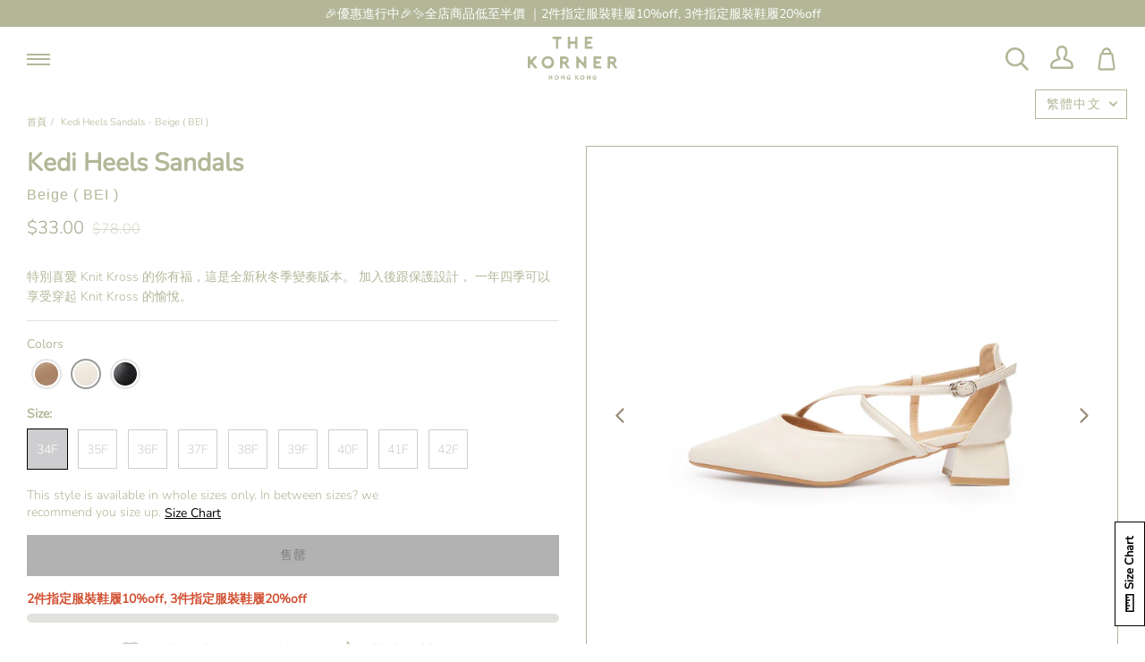

--- FILE ---
content_type: text/html; charset=utf-8
request_url: https://thekornershoes.com/zh-int/products/kedi-heels-sandals-beige-bei
body_size: 72838
content:
<!doctype html>
<html class="no-js" lang="zh-TW">
<head>
<script>
window.KiwiSizing = window.KiwiSizing === undefined ? {} : window.KiwiSizing;
KiwiSizing.shop = "thekornershoes.myshopify.com";


KiwiSizing.data = {
  collections: "312319213734,292191174822,292349018278,292348952742,292397744294,290497593510,289543880870,292180459686,291855728806,291890495654,291890528422,291016507558,291016638630,292664705190,292664639654,292685545638,293795266726,293795233958,295248036006,295248003238,295247741094,295902118054,295902249126,296604926118,296604860582,296605122726,294452920486,294452953254,293594824870,293594857638,293594988710,293618221222,293270585510,293270683814,294351569062,294351601830,294351339686,294351372454,294508265638,294508298406,294508200102,294508232870,294936969382,294937002150,294936903846,294936936614,293831278758,293831311526,293831114918,293831147686,294660178086,294660243622,294660079782,294660014246,307055526054,307055657126,300352012454,300352045222,300351815846,297287680166,297288728742,297288761510,299591762086,299591794854,299591893158,298598006950,302441332902,302441431206,303139848358,303139553446,304242852006,304243343526,308345372838,308345471142,312494260390,309295644838,309295448230,313307136166,309219033254,226985181350,229327667366,307322978470,307371606182,307378061478,307378127014,317158752422,316363112614,680487911590,290321399974,314658029734,301496565926,318066557094,320916684966,308129661094,320601850022,311097360550,318924062886,315637858470,315699527846,316363178150,316363571366,305043472550,305043538086,312334712998,316688957606,319422595238,308349599910,236577063078,236576997542,236307579046,236307513510,236307480742,311449387174,236433342630",
  tags: "2022BF,2022BF20,2022MS20,2022TW10,2022WS,2022WS20,2023APR14,2023ATS,2023ATS30,2023BF30,2023CS,2023CS30,2023CVS,2023EAS10%,2023FEBSALES,2023SPS,2023SPS20,2023SS,2023SS20,2023TFW,2023TFW20,2023WS,2023WS20,20249AS,20249AS20,2024CNY,2024CNY20,2024DE22,2024EAS,2024EAS20,2024MIDSALE20,2024SPO,2024SPO20,2024SPS,2024SPS20,2024SUMS30,2024TW20,2024WS30,24BF20,24XMAS30,25AN100,25BFCM250,25CNY30,25PO,25XSCR,8thAnninversary,8thAnninversary20%,BEI,Clear250,FW22,Heels,Kedi Heels Sandals,MS25150,MSS2420,NES150,NYS26C,OCT8,PO2PO3,PO690R,SEP5025,SPS25200,SS2550,W10",
  product: "7475206258854",
  vendor: "Kedi Heels Sandals",
  type: "Heels",
  title: "Kedi Heels Sandals - Beige ( BEI )",
  images: ["\/\/thekornershoes.com\/cdn\/shop\/products\/19_2.jpg?v=1752247520","\/\/thekornershoes.com\/cdn\/shop\/products\/19_5.jpg?v=1752247520","\/\/thekornershoes.com\/cdn\/shop\/products\/19_1.jpg?v=1752247520","\/\/thekornershoes.com\/cdn\/shop\/products\/19_3.jpg?v=1752247520","\/\/thekornershoes.com\/cdn\/shop\/products\/19_6.jpg?v=1752247520","\/\/thekornershoes.com\/cdn\/shop\/products\/19_7.jpg?v=1752247521"],
  options: [{"name":"Size","position":1,"values":["34F","35F","36F","37F","38F","39F","40F","41F","42F"]},{"name":"Color","position":2,"values":["BEI"]}],
  variants: [{"id":43229667557542,"title":"34F \/ BEI","option1":"34F","option2":"BEI","option3":null,"sku":"KEDI HEELS SANDALS BEI 34F","requires_shipping":true,"taxable":true,"featured_image":null,"available":false,"name":"Kedi Heels Sandals - Beige ( BEI ) - 34F \/ BEI","public_title":"34F \/ BEI","options":["34F","BEI"],"price":3300,"weight":0,"compare_at_price":7800,"inventory_management":"shopify","barcode":"67557542","requires_selling_plan":false,"selling_plan_allocations":[],"quantity_rule":{"min":1,"max":null,"increment":1}},{"id":43229667590310,"title":"35F \/ BEI","option1":"35F","option2":"BEI","option3":null,"sku":"KEDI HEELS SANDALS BEI 35F","requires_shipping":true,"taxable":true,"featured_image":null,"available":false,"name":"Kedi Heels Sandals - Beige ( BEI ) - 35F \/ BEI","public_title":"35F \/ BEI","options":["35F","BEI"],"price":3300,"weight":0,"compare_at_price":7800,"inventory_management":"shopify","barcode":"67590310","requires_selling_plan":false,"selling_plan_allocations":[],"quantity_rule":{"min":1,"max":null,"increment":1}},{"id":43229667623078,"title":"36F \/ BEI","option1":"36F","option2":"BEI","option3":null,"sku":"KEDI HEELS SANDALS BEI 36F","requires_shipping":true,"taxable":true,"featured_image":null,"available":false,"name":"Kedi Heels Sandals - Beige ( BEI ) - 36F \/ BEI","public_title":"36F \/ BEI","options":["36F","BEI"],"price":3300,"weight":0,"compare_at_price":7800,"inventory_management":"shopify","barcode":"67623078","requires_selling_plan":false,"selling_plan_allocations":[],"quantity_rule":{"min":1,"max":null,"increment":1}},{"id":43229667655846,"title":"37F \/ BEI","option1":"37F","option2":"BEI","option3":null,"sku":"KEDI HEELS SANDALS BEI 37F","requires_shipping":true,"taxable":true,"featured_image":null,"available":false,"name":"Kedi Heels Sandals - Beige ( BEI ) - 37F \/ BEI","public_title":"37F \/ BEI","options":["37F","BEI"],"price":3300,"weight":0,"compare_at_price":7800,"inventory_management":"shopify","barcode":"67655846","requires_selling_plan":false,"selling_plan_allocations":[],"quantity_rule":{"min":1,"max":null,"increment":1}},{"id":43229667688614,"title":"38F \/ BEI","option1":"38F","option2":"BEI","option3":null,"sku":"KEDI HEELS SANDALS BEI 38F","requires_shipping":true,"taxable":true,"featured_image":null,"available":false,"name":"Kedi Heels Sandals - Beige ( BEI ) - 38F \/ BEI","public_title":"38F \/ BEI","options":["38F","BEI"],"price":3300,"weight":0,"compare_at_price":7800,"inventory_management":"shopify","barcode":"67688614","requires_selling_plan":false,"selling_plan_allocations":[],"quantity_rule":{"min":1,"max":null,"increment":1}},{"id":43229667721382,"title":"39F \/ BEI","option1":"39F","option2":"BEI","option3":null,"sku":"KEDI HEELS SANDALS BEI 39F","requires_shipping":true,"taxable":true,"featured_image":null,"available":false,"name":"Kedi Heels Sandals - Beige ( BEI ) - 39F \/ BEI","public_title":"39F \/ BEI","options":["39F","BEI"],"price":3300,"weight":0,"compare_at_price":7800,"inventory_management":"shopify","barcode":"67721382","requires_selling_plan":false,"selling_plan_allocations":[],"quantity_rule":{"min":1,"max":null,"increment":1}},{"id":43229667754150,"title":"40F \/ BEI","option1":"40F","option2":"BEI","option3":null,"sku":"KEDI HEELS SANDALS BEI 40F","requires_shipping":true,"taxable":true,"featured_image":null,"available":false,"name":"Kedi Heels Sandals - Beige ( BEI ) - 40F \/ BEI","public_title":"40F \/ BEI","options":["40F","BEI"],"price":3300,"weight":0,"compare_at_price":7800,"inventory_management":"shopify","barcode":"67754150","requires_selling_plan":false,"selling_plan_allocations":[],"quantity_rule":{"min":1,"max":null,"increment":1}},{"id":43229667786918,"title":"41F \/ BEI","option1":"41F","option2":"BEI","option3":null,"sku":"KEDI HEELS SANDALS BEI 41F","requires_shipping":true,"taxable":true,"featured_image":null,"available":false,"name":"Kedi Heels Sandals - Beige ( BEI ) - 41F \/ BEI","public_title":"41F \/ BEI","options":["41F","BEI"],"price":3300,"weight":0,"compare_at_price":7800,"inventory_management":"shopify","barcode":"67786918","requires_selling_plan":false,"selling_plan_allocations":[],"quantity_rule":{"min":1,"max":null,"increment":1}},{"id":43229667819686,"title":"42F \/ BEI","option1":"42F","option2":"BEI","option3":null,"sku":"KEDI HEELS SANDALS BEI 42F","requires_shipping":true,"taxable":true,"featured_image":null,"available":false,"name":"Kedi Heels Sandals - Beige ( BEI ) - 42F \/ BEI","public_title":"42F \/ BEI","options":["42F","BEI"],"price":3300,"weight":0,"compare_at_price":7800,"inventory_management":"shopify","barcode":"67819686","requires_selling_plan":false,"selling_plan_allocations":[],"quantity_rule":{"min":1,"max":null,"increment":1}}],
};

</script>
  <!-- Global site tag (gtag.js) - Google Ads: 481745194 -->
  <script async src="https://www.googletagmanager.com/gtag/js?id=AW-481745194"></script>
  <script>
    window.dataLayer = window.dataLayer || [];
    function gtag(){dataLayer.push(arguments);}
    gtag('js', new Date());

    gtag('config', 'AW-481745194');
  </script>
  <script>
    window.addEventListener('load', function(event){
      document.querySelectorAll("[name='add']").forEach(function(e){
        e.addEventListener('click', function(e){
          gtag('event', 'conversion', { 'send_to': 'AW-481745194/sTYuCLbUve0BEKqy2-UB' });
        });
      });
    });
  </script>
  <script>
    gtag('event', 'page_view', {
      'send_to': 'AW-481745194',
      'value': '',
      'items': [{
        'id': '',
        'google_business_vertical': 'retail'
      }]
    });
  </script>
 



<script>

    window.addEventListener('DOMContentLoaded', function(event){

        document.querySelectorAll('button[name="add"]').forEach(function (e) {

            e.addEventListener("click", function () {

                var product = document.querySelector('[class="product__info"]');

                    gtag('event','add_to_cart', {

                    ecommerce: {

                          items: [{

                                item_name:product.querySelector('[class="product__title h2"]').innerText,

                                price: product.querySelector('[class="money"]').innerText.replaceAll(/[^0-9.]/g, ""),

                                quantity: "1"

                          }]

                    },

                 });

            });

        });

    });

</script>
<script type="text/javascript">
  (function () {
    var VARemoteLoadOptions = {
      whiteLabel: { id: 8, siteId: 2157, domain: 't.adotone.com' },
       locale: "en-US", mkt: true
    };
    (function (c, o, n, v, e, r, l, y) {
      c['VARemoteLoadOptions'] = e; r = o.createElement(n), l = o.getElementsByTagName(n)[0];
      r.async = 1; r.src = v; l.parentNode.insertBefore(r, l);
    })(window, document, 'script', 'https://cdn.adotone.com/javascripts/va.js', VARemoteLoadOptions);
  })();
</script>
  <meta name="google-site-verification" content="pEER1h5WZC9BsPkeT-v3OlEZU7vl-vYEb1nui2dRK-c" />
  <meta name="google-site-verification" content="QVa-pSYjo3LRETdfyBcCtJa64MH71cTp7S4wHMbSPiI" />
  <meta charset="utf-8">
  <meta http-equiv="X-UA-Compatible" content="IE=edge,chrome=1">
  <meta name="viewport" content="width=device-width,initial-scale=1">
  <meta name="theme-color" content="#b3b798">
  <link rel="canonical" href="https://thekornershoes.com/zh-int/products/kedi-heels-sandals-beige-bei">

  
    <link rel="shortcut icon" href="//thekornershoes.com/cdn/shop/files/Branding_Guideline_-61_3_32x32.png?v=1644562683" type="image/png">
  

  <!-- Title and description ================================================ -->
  
  <title>
    
    Kedi Heels Sandals - Beige ( BEI )
    
    
    
      &ndash; The Korner
    
  
  </title>

  
    <meta name="description" content="材質: 環保物料 碼數：34 - 42 鞋跟: 3.5cm (厘米）  ">
  

  <!-- /snippets/social-meta-tags.liquid --><meta property="og:site_name" content="The Korner">
<meta property="og:url" content="https://thekornershoes.com/zh-int/products/kedi-heels-sandals-beige-bei">
<meta property="og:title" content="Kedi Heels Sandals - Beige ( BEI )">
<meta property="og:type" content="product">
<meta property="og:description" content="材質: 環保物料 碼數：34 - 42 鞋跟: 3.5cm (厘米）  "><meta property="og:price:amount" content="33.00">
  <meta property="og:price:currency" content="HKD"><meta property="og:image" content="http://thekornershoes.com/cdn/shop/products/19_2.jpg?v=1752247520">
      <meta property="og:image:secure_url" content="https://thekornershoes.com/cdn/shop/products/19_2.jpg?v=1752247520">
      <meta property="og:image:height" content="3024">
      <meta property="og:image:width" content="3024"><meta property="og:image" content="http://thekornershoes.com/cdn/shop/products/19_5.jpg?v=1752247520">
      <meta property="og:image:secure_url" content="https://thekornershoes.com/cdn/shop/products/19_5.jpg?v=1752247520">
      <meta property="og:image:height" content="4388">
      <meta property="og:image:width" content="4388"><meta property="og:image" content="http://thekornershoes.com/cdn/shop/products/19_1.jpg?v=1752247520">
      <meta property="og:image:secure_url" content="https://thekornershoes.com/cdn/shop/products/19_1.jpg?v=1752247520">
      <meta property="og:image:height" content="3024">
      <meta property="og:image:width" content="3024">


<meta name="twitter:site" content="@">
<meta name="twitter:card" content="summary_large_image">
<meta name="twitter:title" content="Kedi Heels Sandals - Beige ( BEI )">
<meta name="twitter:description" content="材質: 環保物料 碼數：34 - 42 鞋跟: 3.5cm (厘米）  ">


  <!-- CSS ================================================================== -->
  <link href="//thekornershoes.com/cdn/shop/t/170/assets/theme.scss.css?v=173857641597847818151767756629" rel="stylesheet" type="text/css" media="all" />

  <script>
    var theme = {
      strings: {
        addToCart: "加到購物車",
        soldOut: "售罄",
        unavailable: "售罄",
        join: "請即加入"
      },
      moneyFormat: "${{amount}}"
    }
  </script>

  
  

  <!-- Header hook for plugins ============================================== -->
  

  <script>window.performance && window.performance.mark && window.performance.mark('shopify.content_for_header.start');</script><meta name="google-site-verification" content="WS9xpSUIZY_gK-3FU8xK76J63xC0ZlOamBwAB85rsqQ">
<meta id="shopify-digital-wallet" name="shopify-digital-wallet" content="/40705523878/digital_wallets/dialog">
<link rel="alternate" hreflang="x-default" href="https://thekornershoes.com/products/kedi-heels-sandals-beige-bei">
<link rel="alternate" hreflang="en-AC" href="https://thekornershoes.com/en-int/products/kedi-heels-sandals-beige-bei">
<link rel="alternate" hreflang="zh-Hant-AC" href="https://thekornershoes.com/zh-int/products/kedi-heels-sandals-beige-bei">
<link rel="alternate" hreflang="en-AE" href="https://thekornershoes.com/en-int/products/kedi-heels-sandals-beige-bei">
<link rel="alternate" hreflang="zh-Hant-AE" href="https://thekornershoes.com/zh-int/products/kedi-heels-sandals-beige-bei">
<link rel="alternate" hreflang="en-AF" href="https://thekornershoes.com/en-int/products/kedi-heels-sandals-beige-bei">
<link rel="alternate" hreflang="zh-Hant-AF" href="https://thekornershoes.com/zh-int/products/kedi-heels-sandals-beige-bei">
<link rel="alternate" hreflang="en-AG" href="https://thekornershoes.com/en-int/products/kedi-heels-sandals-beige-bei">
<link rel="alternate" hreflang="zh-Hant-AG" href="https://thekornershoes.com/zh-int/products/kedi-heels-sandals-beige-bei">
<link rel="alternate" hreflang="en-AI" href="https://thekornershoes.com/en-int/products/kedi-heels-sandals-beige-bei">
<link rel="alternate" hreflang="zh-Hant-AI" href="https://thekornershoes.com/zh-int/products/kedi-heels-sandals-beige-bei">
<link rel="alternate" hreflang="en-AL" href="https://thekornershoes.com/en-int/products/kedi-heels-sandals-beige-bei">
<link rel="alternate" hreflang="zh-Hant-AL" href="https://thekornershoes.com/zh-int/products/kedi-heels-sandals-beige-bei">
<link rel="alternate" hreflang="en-AM" href="https://thekornershoes.com/en-int/products/kedi-heels-sandals-beige-bei">
<link rel="alternate" hreflang="zh-Hant-AM" href="https://thekornershoes.com/zh-int/products/kedi-heels-sandals-beige-bei">
<link rel="alternate" hreflang="en-AO" href="https://thekornershoes.com/en-int/products/kedi-heels-sandals-beige-bei">
<link rel="alternate" hreflang="zh-Hant-AO" href="https://thekornershoes.com/zh-int/products/kedi-heels-sandals-beige-bei">
<link rel="alternate" hreflang="en-AR" href="https://thekornershoes.com/en-int/products/kedi-heels-sandals-beige-bei">
<link rel="alternate" hreflang="zh-Hant-AR" href="https://thekornershoes.com/zh-int/products/kedi-heels-sandals-beige-bei">
<link rel="alternate" hreflang="en-AW" href="https://thekornershoes.com/en-int/products/kedi-heels-sandals-beige-bei">
<link rel="alternate" hreflang="zh-Hant-AW" href="https://thekornershoes.com/zh-int/products/kedi-heels-sandals-beige-bei">
<link rel="alternate" hreflang="en-AZ" href="https://thekornershoes.com/en-int/products/kedi-heels-sandals-beige-bei">
<link rel="alternate" hreflang="zh-Hant-AZ" href="https://thekornershoes.com/zh-int/products/kedi-heels-sandals-beige-bei">
<link rel="alternate" hreflang="en-BA" href="https://thekornershoes.com/en-int/products/kedi-heels-sandals-beige-bei">
<link rel="alternate" hreflang="zh-Hant-BA" href="https://thekornershoes.com/zh-int/products/kedi-heels-sandals-beige-bei">
<link rel="alternate" hreflang="en-BB" href="https://thekornershoes.com/en-int/products/kedi-heels-sandals-beige-bei">
<link rel="alternate" hreflang="zh-Hant-BB" href="https://thekornershoes.com/zh-int/products/kedi-heels-sandals-beige-bei">
<link rel="alternate" hreflang="en-BD" href="https://thekornershoes.com/en-int/products/kedi-heels-sandals-beige-bei">
<link rel="alternate" hreflang="zh-Hant-BD" href="https://thekornershoes.com/zh-int/products/kedi-heels-sandals-beige-bei">
<link rel="alternate" hreflang="en-BF" href="https://thekornershoes.com/en-int/products/kedi-heels-sandals-beige-bei">
<link rel="alternate" hreflang="zh-Hant-BF" href="https://thekornershoes.com/zh-int/products/kedi-heels-sandals-beige-bei">
<link rel="alternate" hreflang="en-BG" href="https://thekornershoes.com/en-int/products/kedi-heels-sandals-beige-bei">
<link rel="alternate" hreflang="zh-Hant-BG" href="https://thekornershoes.com/zh-int/products/kedi-heels-sandals-beige-bei">
<link rel="alternate" hreflang="en-BH" href="https://thekornershoes.com/en-int/products/kedi-heels-sandals-beige-bei">
<link rel="alternate" hreflang="zh-Hant-BH" href="https://thekornershoes.com/zh-int/products/kedi-heels-sandals-beige-bei">
<link rel="alternate" hreflang="en-BI" href="https://thekornershoes.com/en-int/products/kedi-heels-sandals-beige-bei">
<link rel="alternate" hreflang="zh-Hant-BI" href="https://thekornershoes.com/zh-int/products/kedi-heels-sandals-beige-bei">
<link rel="alternate" hreflang="en-BJ" href="https://thekornershoes.com/en-int/products/kedi-heels-sandals-beige-bei">
<link rel="alternate" hreflang="zh-Hant-BJ" href="https://thekornershoes.com/zh-int/products/kedi-heels-sandals-beige-bei">
<link rel="alternate" hreflang="en-BM" href="https://thekornershoes.com/en-int/products/kedi-heels-sandals-beige-bei">
<link rel="alternate" hreflang="zh-Hant-BM" href="https://thekornershoes.com/zh-int/products/kedi-heels-sandals-beige-bei">
<link rel="alternate" hreflang="en-BN" href="https://thekornershoes.com/en-int/products/kedi-heels-sandals-beige-bei">
<link rel="alternate" hreflang="zh-Hant-BN" href="https://thekornershoes.com/zh-int/products/kedi-heels-sandals-beige-bei">
<link rel="alternate" hreflang="en-BO" href="https://thekornershoes.com/en-int/products/kedi-heels-sandals-beige-bei">
<link rel="alternate" hreflang="zh-Hant-BO" href="https://thekornershoes.com/zh-int/products/kedi-heels-sandals-beige-bei">
<link rel="alternate" hreflang="en-BQ" href="https://thekornershoes.com/en-int/products/kedi-heels-sandals-beige-bei">
<link rel="alternate" hreflang="zh-Hant-BQ" href="https://thekornershoes.com/zh-int/products/kedi-heels-sandals-beige-bei">
<link rel="alternate" hreflang="en-BR" href="https://thekornershoes.com/en-int/products/kedi-heels-sandals-beige-bei">
<link rel="alternate" hreflang="zh-Hant-BR" href="https://thekornershoes.com/zh-int/products/kedi-heels-sandals-beige-bei">
<link rel="alternate" hreflang="en-BS" href="https://thekornershoes.com/en-int/products/kedi-heels-sandals-beige-bei">
<link rel="alternate" hreflang="zh-Hant-BS" href="https://thekornershoes.com/zh-int/products/kedi-heels-sandals-beige-bei">
<link rel="alternate" hreflang="en-BT" href="https://thekornershoes.com/en-int/products/kedi-heels-sandals-beige-bei">
<link rel="alternate" hreflang="zh-Hant-BT" href="https://thekornershoes.com/zh-int/products/kedi-heels-sandals-beige-bei">
<link rel="alternate" hreflang="en-BW" href="https://thekornershoes.com/en-int/products/kedi-heels-sandals-beige-bei">
<link rel="alternate" hreflang="zh-Hant-BW" href="https://thekornershoes.com/zh-int/products/kedi-heels-sandals-beige-bei">
<link rel="alternate" hreflang="en-BY" href="https://thekornershoes.com/en-int/products/kedi-heels-sandals-beige-bei">
<link rel="alternate" hreflang="zh-Hant-BY" href="https://thekornershoes.com/zh-int/products/kedi-heels-sandals-beige-bei">
<link rel="alternate" hreflang="en-BZ" href="https://thekornershoes.com/en-int/products/kedi-heels-sandals-beige-bei">
<link rel="alternate" hreflang="zh-Hant-BZ" href="https://thekornershoes.com/zh-int/products/kedi-heels-sandals-beige-bei">
<link rel="alternate" hreflang="en-CA" href="https://thekornershoes.com/en-int/products/kedi-heels-sandals-beige-bei">
<link rel="alternate" hreflang="zh-Hant-CA" href="https://thekornershoes.com/zh-int/products/kedi-heels-sandals-beige-bei">
<link rel="alternate" hreflang="en-CC" href="https://thekornershoes.com/en-int/products/kedi-heels-sandals-beige-bei">
<link rel="alternate" hreflang="zh-Hant-CC" href="https://thekornershoes.com/zh-int/products/kedi-heels-sandals-beige-bei">
<link rel="alternate" hreflang="en-CD" href="https://thekornershoes.com/en-int/products/kedi-heels-sandals-beige-bei">
<link rel="alternate" hreflang="zh-Hant-CD" href="https://thekornershoes.com/zh-int/products/kedi-heels-sandals-beige-bei">
<link rel="alternate" hreflang="en-CF" href="https://thekornershoes.com/en-int/products/kedi-heels-sandals-beige-bei">
<link rel="alternate" hreflang="zh-Hant-CF" href="https://thekornershoes.com/zh-int/products/kedi-heels-sandals-beige-bei">
<link rel="alternate" hreflang="en-CG" href="https://thekornershoes.com/en-int/products/kedi-heels-sandals-beige-bei">
<link rel="alternate" hreflang="zh-Hant-CG" href="https://thekornershoes.com/zh-int/products/kedi-heels-sandals-beige-bei">
<link rel="alternate" hreflang="en-CH" href="https://thekornershoes.com/en-int/products/kedi-heels-sandals-beige-bei">
<link rel="alternate" hreflang="zh-Hant-CH" href="https://thekornershoes.com/zh-int/products/kedi-heels-sandals-beige-bei">
<link rel="alternate" hreflang="en-CI" href="https://thekornershoes.com/en-int/products/kedi-heels-sandals-beige-bei">
<link rel="alternate" hreflang="zh-Hant-CI" href="https://thekornershoes.com/zh-int/products/kedi-heels-sandals-beige-bei">
<link rel="alternate" hreflang="en-CK" href="https://thekornershoes.com/en-int/products/kedi-heels-sandals-beige-bei">
<link rel="alternate" hreflang="zh-Hant-CK" href="https://thekornershoes.com/zh-int/products/kedi-heels-sandals-beige-bei">
<link rel="alternate" hreflang="en-CL" href="https://thekornershoes.com/en-int/products/kedi-heels-sandals-beige-bei">
<link rel="alternate" hreflang="zh-Hant-CL" href="https://thekornershoes.com/zh-int/products/kedi-heels-sandals-beige-bei">
<link rel="alternate" hreflang="en-CM" href="https://thekornershoes.com/en-int/products/kedi-heels-sandals-beige-bei">
<link rel="alternate" hreflang="zh-Hant-CM" href="https://thekornershoes.com/zh-int/products/kedi-heels-sandals-beige-bei">
<link rel="alternate" hreflang="en-CN" href="https://thekornershoes.com/en-int/products/kedi-heels-sandals-beige-bei">
<link rel="alternate" hreflang="zh-Hant-CN" href="https://thekornershoes.com/zh-int/products/kedi-heels-sandals-beige-bei">
<link rel="alternate" hreflang="en-CO" href="https://thekornershoes.com/en-int/products/kedi-heels-sandals-beige-bei">
<link rel="alternate" hreflang="zh-Hant-CO" href="https://thekornershoes.com/zh-int/products/kedi-heels-sandals-beige-bei">
<link rel="alternate" hreflang="en-CR" href="https://thekornershoes.com/en-int/products/kedi-heels-sandals-beige-bei">
<link rel="alternate" hreflang="zh-Hant-CR" href="https://thekornershoes.com/zh-int/products/kedi-heels-sandals-beige-bei">
<link rel="alternate" hreflang="en-CV" href="https://thekornershoes.com/en-int/products/kedi-heels-sandals-beige-bei">
<link rel="alternate" hreflang="zh-Hant-CV" href="https://thekornershoes.com/zh-int/products/kedi-heels-sandals-beige-bei">
<link rel="alternate" hreflang="en-CW" href="https://thekornershoes.com/en-int/products/kedi-heels-sandals-beige-bei">
<link rel="alternate" hreflang="zh-Hant-CW" href="https://thekornershoes.com/zh-int/products/kedi-heels-sandals-beige-bei">
<link rel="alternate" hreflang="en-CX" href="https://thekornershoes.com/en-int/products/kedi-heels-sandals-beige-bei">
<link rel="alternate" hreflang="zh-Hant-CX" href="https://thekornershoes.com/zh-int/products/kedi-heels-sandals-beige-bei">
<link rel="alternate" hreflang="en-CZ" href="https://thekornershoes.com/en-int/products/kedi-heels-sandals-beige-bei">
<link rel="alternate" hreflang="zh-Hant-CZ" href="https://thekornershoes.com/zh-int/products/kedi-heels-sandals-beige-bei">
<link rel="alternate" hreflang="en-DJ" href="https://thekornershoes.com/en-int/products/kedi-heels-sandals-beige-bei">
<link rel="alternate" hreflang="zh-Hant-DJ" href="https://thekornershoes.com/zh-int/products/kedi-heels-sandals-beige-bei">
<link rel="alternate" hreflang="en-DK" href="https://thekornershoes.com/en-int/products/kedi-heels-sandals-beige-bei">
<link rel="alternate" hreflang="zh-Hant-DK" href="https://thekornershoes.com/zh-int/products/kedi-heels-sandals-beige-bei">
<link rel="alternate" hreflang="en-DM" href="https://thekornershoes.com/en-int/products/kedi-heels-sandals-beige-bei">
<link rel="alternate" hreflang="zh-Hant-DM" href="https://thekornershoes.com/zh-int/products/kedi-heels-sandals-beige-bei">
<link rel="alternate" hreflang="en-DO" href="https://thekornershoes.com/en-int/products/kedi-heels-sandals-beige-bei">
<link rel="alternate" hreflang="zh-Hant-DO" href="https://thekornershoes.com/zh-int/products/kedi-heels-sandals-beige-bei">
<link rel="alternate" hreflang="en-DZ" href="https://thekornershoes.com/en-int/products/kedi-heels-sandals-beige-bei">
<link rel="alternate" hreflang="zh-Hant-DZ" href="https://thekornershoes.com/zh-int/products/kedi-heels-sandals-beige-bei">
<link rel="alternate" hreflang="en-EC" href="https://thekornershoes.com/en-int/products/kedi-heels-sandals-beige-bei">
<link rel="alternate" hreflang="zh-Hant-EC" href="https://thekornershoes.com/zh-int/products/kedi-heels-sandals-beige-bei">
<link rel="alternate" hreflang="en-EG" href="https://thekornershoes.com/en-int/products/kedi-heels-sandals-beige-bei">
<link rel="alternate" hreflang="zh-Hant-EG" href="https://thekornershoes.com/zh-int/products/kedi-heels-sandals-beige-bei">
<link rel="alternate" hreflang="en-EH" href="https://thekornershoes.com/en-int/products/kedi-heels-sandals-beige-bei">
<link rel="alternate" hreflang="zh-Hant-EH" href="https://thekornershoes.com/zh-int/products/kedi-heels-sandals-beige-bei">
<link rel="alternate" hreflang="en-ER" href="https://thekornershoes.com/en-int/products/kedi-heels-sandals-beige-bei">
<link rel="alternate" hreflang="zh-Hant-ER" href="https://thekornershoes.com/zh-int/products/kedi-heels-sandals-beige-bei">
<link rel="alternate" hreflang="en-ET" href="https://thekornershoes.com/en-int/products/kedi-heels-sandals-beige-bei">
<link rel="alternate" hreflang="zh-Hant-ET" href="https://thekornershoes.com/zh-int/products/kedi-heels-sandals-beige-bei">
<link rel="alternate" hreflang="en-FJ" href="https://thekornershoes.com/en-int/products/kedi-heels-sandals-beige-bei">
<link rel="alternate" hreflang="zh-Hant-FJ" href="https://thekornershoes.com/zh-int/products/kedi-heels-sandals-beige-bei">
<link rel="alternate" hreflang="en-FK" href="https://thekornershoes.com/en-int/products/kedi-heels-sandals-beige-bei">
<link rel="alternate" hreflang="zh-Hant-FK" href="https://thekornershoes.com/zh-int/products/kedi-heels-sandals-beige-bei">
<link rel="alternate" hreflang="en-FO" href="https://thekornershoes.com/en-int/products/kedi-heels-sandals-beige-bei">
<link rel="alternate" hreflang="zh-Hant-FO" href="https://thekornershoes.com/zh-int/products/kedi-heels-sandals-beige-bei">
<link rel="alternate" hreflang="en-GA" href="https://thekornershoes.com/en-int/products/kedi-heels-sandals-beige-bei">
<link rel="alternate" hreflang="zh-Hant-GA" href="https://thekornershoes.com/zh-int/products/kedi-heels-sandals-beige-bei">
<link rel="alternate" hreflang="en-GD" href="https://thekornershoes.com/en-int/products/kedi-heels-sandals-beige-bei">
<link rel="alternate" hreflang="zh-Hant-GD" href="https://thekornershoes.com/zh-int/products/kedi-heels-sandals-beige-bei">
<link rel="alternate" hreflang="en-GE" href="https://thekornershoes.com/en-int/products/kedi-heels-sandals-beige-bei">
<link rel="alternate" hreflang="zh-Hant-GE" href="https://thekornershoes.com/zh-int/products/kedi-heels-sandals-beige-bei">
<link rel="alternate" hreflang="en-GG" href="https://thekornershoes.com/en-int/products/kedi-heels-sandals-beige-bei">
<link rel="alternate" hreflang="zh-Hant-GG" href="https://thekornershoes.com/zh-int/products/kedi-heels-sandals-beige-bei">
<link rel="alternate" hreflang="en-GH" href="https://thekornershoes.com/en-int/products/kedi-heels-sandals-beige-bei">
<link rel="alternate" hreflang="zh-Hant-GH" href="https://thekornershoes.com/zh-int/products/kedi-heels-sandals-beige-bei">
<link rel="alternate" hreflang="en-GI" href="https://thekornershoes.com/en-int/products/kedi-heels-sandals-beige-bei">
<link rel="alternate" hreflang="zh-Hant-GI" href="https://thekornershoes.com/zh-int/products/kedi-heels-sandals-beige-bei">
<link rel="alternate" hreflang="en-GL" href="https://thekornershoes.com/en-int/products/kedi-heels-sandals-beige-bei">
<link rel="alternate" hreflang="zh-Hant-GL" href="https://thekornershoes.com/zh-int/products/kedi-heels-sandals-beige-bei">
<link rel="alternate" hreflang="en-GM" href="https://thekornershoes.com/en-int/products/kedi-heels-sandals-beige-bei">
<link rel="alternate" hreflang="zh-Hant-GM" href="https://thekornershoes.com/zh-int/products/kedi-heels-sandals-beige-bei">
<link rel="alternate" hreflang="en-GN" href="https://thekornershoes.com/en-int/products/kedi-heels-sandals-beige-bei">
<link rel="alternate" hreflang="zh-Hant-GN" href="https://thekornershoes.com/zh-int/products/kedi-heels-sandals-beige-bei">
<link rel="alternate" hreflang="en-GQ" href="https://thekornershoes.com/en-int/products/kedi-heels-sandals-beige-bei">
<link rel="alternate" hreflang="zh-Hant-GQ" href="https://thekornershoes.com/zh-int/products/kedi-heels-sandals-beige-bei">
<link rel="alternate" hreflang="en-GS" href="https://thekornershoes.com/en-int/products/kedi-heels-sandals-beige-bei">
<link rel="alternate" hreflang="zh-Hant-GS" href="https://thekornershoes.com/zh-int/products/kedi-heels-sandals-beige-bei">
<link rel="alternate" hreflang="en-GT" href="https://thekornershoes.com/en-int/products/kedi-heels-sandals-beige-bei">
<link rel="alternate" hreflang="zh-Hant-GT" href="https://thekornershoes.com/zh-int/products/kedi-heels-sandals-beige-bei">
<link rel="alternate" hreflang="en-GW" href="https://thekornershoes.com/en-int/products/kedi-heels-sandals-beige-bei">
<link rel="alternate" hreflang="zh-Hant-GW" href="https://thekornershoes.com/zh-int/products/kedi-heels-sandals-beige-bei">
<link rel="alternate" hreflang="en-GY" href="https://thekornershoes.com/en-int/products/kedi-heels-sandals-beige-bei">
<link rel="alternate" hreflang="zh-Hant-GY" href="https://thekornershoes.com/zh-int/products/kedi-heels-sandals-beige-bei">
<link rel="alternate" hreflang="en-HN" href="https://thekornershoes.com/en-int/products/kedi-heels-sandals-beige-bei">
<link rel="alternate" hreflang="zh-Hant-HN" href="https://thekornershoes.com/zh-int/products/kedi-heels-sandals-beige-bei">
<link rel="alternate" hreflang="en-HR" href="https://thekornershoes.com/en-int/products/kedi-heels-sandals-beige-bei">
<link rel="alternate" hreflang="zh-Hant-HR" href="https://thekornershoes.com/zh-int/products/kedi-heels-sandals-beige-bei">
<link rel="alternate" hreflang="en-HT" href="https://thekornershoes.com/en-int/products/kedi-heels-sandals-beige-bei">
<link rel="alternate" hreflang="zh-Hant-HT" href="https://thekornershoes.com/zh-int/products/kedi-heels-sandals-beige-bei">
<link rel="alternate" hreflang="en-HU" href="https://thekornershoes.com/en-int/products/kedi-heels-sandals-beige-bei">
<link rel="alternate" hreflang="zh-Hant-HU" href="https://thekornershoes.com/zh-int/products/kedi-heels-sandals-beige-bei">
<link rel="alternate" hreflang="en-ID" href="https://thekornershoes.com/en-int/products/kedi-heels-sandals-beige-bei">
<link rel="alternate" hreflang="zh-Hant-ID" href="https://thekornershoes.com/zh-int/products/kedi-heels-sandals-beige-bei">
<link rel="alternate" hreflang="en-IL" href="https://thekornershoes.com/en-int/products/kedi-heels-sandals-beige-bei">
<link rel="alternate" hreflang="zh-Hant-IL" href="https://thekornershoes.com/zh-int/products/kedi-heels-sandals-beige-bei">
<link rel="alternate" hreflang="en-IM" href="https://thekornershoes.com/en-int/products/kedi-heels-sandals-beige-bei">
<link rel="alternate" hreflang="zh-Hant-IM" href="https://thekornershoes.com/zh-int/products/kedi-heels-sandals-beige-bei">
<link rel="alternate" hreflang="en-IN" href="https://thekornershoes.com/en-int/products/kedi-heels-sandals-beige-bei">
<link rel="alternate" hreflang="zh-Hant-IN" href="https://thekornershoes.com/zh-int/products/kedi-heels-sandals-beige-bei">
<link rel="alternate" hreflang="en-IO" href="https://thekornershoes.com/en-int/products/kedi-heels-sandals-beige-bei">
<link rel="alternate" hreflang="zh-Hant-IO" href="https://thekornershoes.com/zh-int/products/kedi-heels-sandals-beige-bei">
<link rel="alternate" hreflang="en-IQ" href="https://thekornershoes.com/en-int/products/kedi-heels-sandals-beige-bei">
<link rel="alternate" hreflang="zh-Hant-IQ" href="https://thekornershoes.com/zh-int/products/kedi-heels-sandals-beige-bei">
<link rel="alternate" hreflang="en-IS" href="https://thekornershoes.com/en-int/products/kedi-heels-sandals-beige-bei">
<link rel="alternate" hreflang="zh-Hant-IS" href="https://thekornershoes.com/zh-int/products/kedi-heels-sandals-beige-bei">
<link rel="alternate" hreflang="en-JE" href="https://thekornershoes.com/en-int/products/kedi-heels-sandals-beige-bei">
<link rel="alternate" hreflang="zh-Hant-JE" href="https://thekornershoes.com/zh-int/products/kedi-heels-sandals-beige-bei">
<link rel="alternate" hreflang="en-JM" href="https://thekornershoes.com/en-int/products/kedi-heels-sandals-beige-bei">
<link rel="alternate" hreflang="zh-Hant-JM" href="https://thekornershoes.com/zh-int/products/kedi-heels-sandals-beige-bei">
<link rel="alternate" hreflang="en-JO" href="https://thekornershoes.com/en-int/products/kedi-heels-sandals-beige-bei">
<link rel="alternate" hreflang="zh-Hant-JO" href="https://thekornershoes.com/zh-int/products/kedi-heels-sandals-beige-bei">
<link rel="alternate" hreflang="en-JP" href="https://thekornershoes.com/en-int/products/kedi-heels-sandals-beige-bei">
<link rel="alternate" hreflang="zh-Hant-JP" href="https://thekornershoes.com/zh-int/products/kedi-heels-sandals-beige-bei">
<link rel="alternate" hreflang="en-KE" href="https://thekornershoes.com/en-int/products/kedi-heels-sandals-beige-bei">
<link rel="alternate" hreflang="zh-Hant-KE" href="https://thekornershoes.com/zh-int/products/kedi-heels-sandals-beige-bei">
<link rel="alternate" hreflang="en-KG" href="https://thekornershoes.com/en-int/products/kedi-heels-sandals-beige-bei">
<link rel="alternate" hreflang="zh-Hant-KG" href="https://thekornershoes.com/zh-int/products/kedi-heels-sandals-beige-bei">
<link rel="alternate" hreflang="en-KH" href="https://thekornershoes.com/en-int/products/kedi-heels-sandals-beige-bei">
<link rel="alternate" hreflang="zh-Hant-KH" href="https://thekornershoes.com/zh-int/products/kedi-heels-sandals-beige-bei">
<link rel="alternate" hreflang="en-KI" href="https://thekornershoes.com/en-int/products/kedi-heels-sandals-beige-bei">
<link rel="alternate" hreflang="zh-Hant-KI" href="https://thekornershoes.com/zh-int/products/kedi-heels-sandals-beige-bei">
<link rel="alternate" hreflang="en-KM" href="https://thekornershoes.com/en-int/products/kedi-heels-sandals-beige-bei">
<link rel="alternate" hreflang="zh-Hant-KM" href="https://thekornershoes.com/zh-int/products/kedi-heels-sandals-beige-bei">
<link rel="alternate" hreflang="en-KN" href="https://thekornershoes.com/en-int/products/kedi-heels-sandals-beige-bei">
<link rel="alternate" hreflang="zh-Hant-KN" href="https://thekornershoes.com/zh-int/products/kedi-heels-sandals-beige-bei">
<link rel="alternate" hreflang="en-KR" href="https://thekornershoes.com/en-int/products/kedi-heels-sandals-beige-bei">
<link rel="alternate" hreflang="zh-Hant-KR" href="https://thekornershoes.com/zh-int/products/kedi-heels-sandals-beige-bei">
<link rel="alternate" hreflang="en-KW" href="https://thekornershoes.com/en-int/products/kedi-heels-sandals-beige-bei">
<link rel="alternate" hreflang="zh-Hant-KW" href="https://thekornershoes.com/zh-int/products/kedi-heels-sandals-beige-bei">
<link rel="alternate" hreflang="en-KY" href="https://thekornershoes.com/en-int/products/kedi-heels-sandals-beige-bei">
<link rel="alternate" hreflang="zh-Hant-KY" href="https://thekornershoes.com/zh-int/products/kedi-heels-sandals-beige-bei">
<link rel="alternate" hreflang="en-KZ" href="https://thekornershoes.com/en-int/products/kedi-heels-sandals-beige-bei">
<link rel="alternate" hreflang="zh-Hant-KZ" href="https://thekornershoes.com/zh-int/products/kedi-heels-sandals-beige-bei">
<link rel="alternate" hreflang="en-LA" href="https://thekornershoes.com/en-int/products/kedi-heels-sandals-beige-bei">
<link rel="alternate" hreflang="zh-Hant-LA" href="https://thekornershoes.com/zh-int/products/kedi-heels-sandals-beige-bei">
<link rel="alternate" hreflang="en-LB" href="https://thekornershoes.com/en-int/products/kedi-heels-sandals-beige-bei">
<link rel="alternate" hreflang="zh-Hant-LB" href="https://thekornershoes.com/zh-int/products/kedi-heels-sandals-beige-bei">
<link rel="alternate" hreflang="en-LC" href="https://thekornershoes.com/en-int/products/kedi-heels-sandals-beige-bei">
<link rel="alternate" hreflang="zh-Hant-LC" href="https://thekornershoes.com/zh-int/products/kedi-heels-sandals-beige-bei">
<link rel="alternate" hreflang="en-LI" href="https://thekornershoes.com/en-int/products/kedi-heels-sandals-beige-bei">
<link rel="alternate" hreflang="zh-Hant-LI" href="https://thekornershoes.com/zh-int/products/kedi-heels-sandals-beige-bei">
<link rel="alternate" hreflang="en-LK" href="https://thekornershoes.com/en-int/products/kedi-heels-sandals-beige-bei">
<link rel="alternate" hreflang="zh-Hant-LK" href="https://thekornershoes.com/zh-int/products/kedi-heels-sandals-beige-bei">
<link rel="alternate" hreflang="en-LR" href="https://thekornershoes.com/en-int/products/kedi-heels-sandals-beige-bei">
<link rel="alternate" hreflang="zh-Hant-LR" href="https://thekornershoes.com/zh-int/products/kedi-heels-sandals-beige-bei">
<link rel="alternate" hreflang="en-LS" href="https://thekornershoes.com/en-int/products/kedi-heels-sandals-beige-bei">
<link rel="alternate" hreflang="zh-Hant-LS" href="https://thekornershoes.com/zh-int/products/kedi-heels-sandals-beige-bei">
<link rel="alternate" hreflang="en-LY" href="https://thekornershoes.com/en-int/products/kedi-heels-sandals-beige-bei">
<link rel="alternate" hreflang="zh-Hant-LY" href="https://thekornershoes.com/zh-int/products/kedi-heels-sandals-beige-bei">
<link rel="alternate" hreflang="en-MA" href="https://thekornershoes.com/en-int/products/kedi-heels-sandals-beige-bei">
<link rel="alternate" hreflang="zh-Hant-MA" href="https://thekornershoes.com/zh-int/products/kedi-heels-sandals-beige-bei">
<link rel="alternate" hreflang="en-MD" href="https://thekornershoes.com/en-int/products/kedi-heels-sandals-beige-bei">
<link rel="alternate" hreflang="zh-Hant-MD" href="https://thekornershoes.com/zh-int/products/kedi-heels-sandals-beige-bei">
<link rel="alternate" hreflang="en-MG" href="https://thekornershoes.com/en-int/products/kedi-heels-sandals-beige-bei">
<link rel="alternate" hreflang="zh-Hant-MG" href="https://thekornershoes.com/zh-int/products/kedi-heels-sandals-beige-bei">
<link rel="alternate" hreflang="en-MK" href="https://thekornershoes.com/en-int/products/kedi-heels-sandals-beige-bei">
<link rel="alternate" hreflang="zh-Hant-MK" href="https://thekornershoes.com/zh-int/products/kedi-heels-sandals-beige-bei">
<link rel="alternate" hreflang="en-ML" href="https://thekornershoes.com/en-int/products/kedi-heels-sandals-beige-bei">
<link rel="alternate" hreflang="zh-Hant-ML" href="https://thekornershoes.com/zh-int/products/kedi-heels-sandals-beige-bei">
<link rel="alternate" hreflang="en-MM" href="https://thekornershoes.com/en-int/products/kedi-heels-sandals-beige-bei">
<link rel="alternate" hreflang="zh-Hant-MM" href="https://thekornershoes.com/zh-int/products/kedi-heels-sandals-beige-bei">
<link rel="alternate" hreflang="en-MN" href="https://thekornershoes.com/en-int/products/kedi-heels-sandals-beige-bei">
<link rel="alternate" hreflang="zh-Hant-MN" href="https://thekornershoes.com/zh-int/products/kedi-heels-sandals-beige-bei">
<link rel="alternate" hreflang="en-MR" href="https://thekornershoes.com/en-int/products/kedi-heels-sandals-beige-bei">
<link rel="alternate" hreflang="zh-Hant-MR" href="https://thekornershoes.com/zh-int/products/kedi-heels-sandals-beige-bei">
<link rel="alternate" hreflang="en-MS" href="https://thekornershoes.com/en-int/products/kedi-heels-sandals-beige-bei">
<link rel="alternate" hreflang="zh-Hant-MS" href="https://thekornershoes.com/zh-int/products/kedi-heels-sandals-beige-bei">
<link rel="alternate" hreflang="en-MU" href="https://thekornershoes.com/en-int/products/kedi-heels-sandals-beige-bei">
<link rel="alternate" hreflang="zh-Hant-MU" href="https://thekornershoes.com/zh-int/products/kedi-heels-sandals-beige-bei">
<link rel="alternate" hreflang="en-MV" href="https://thekornershoes.com/en-int/products/kedi-heels-sandals-beige-bei">
<link rel="alternate" hreflang="zh-Hant-MV" href="https://thekornershoes.com/zh-int/products/kedi-heels-sandals-beige-bei">
<link rel="alternate" hreflang="en-MW" href="https://thekornershoes.com/en-int/products/kedi-heels-sandals-beige-bei">
<link rel="alternate" hreflang="zh-Hant-MW" href="https://thekornershoes.com/zh-int/products/kedi-heels-sandals-beige-bei">
<link rel="alternate" hreflang="en-MX" href="https://thekornershoes.com/en-int/products/kedi-heels-sandals-beige-bei">
<link rel="alternate" hreflang="zh-Hant-MX" href="https://thekornershoes.com/zh-int/products/kedi-heels-sandals-beige-bei">
<link rel="alternate" hreflang="en-MY" href="https://thekornershoes.com/en-int/products/kedi-heels-sandals-beige-bei">
<link rel="alternate" hreflang="zh-Hant-MY" href="https://thekornershoes.com/zh-int/products/kedi-heels-sandals-beige-bei">
<link rel="alternate" hreflang="en-MZ" href="https://thekornershoes.com/en-int/products/kedi-heels-sandals-beige-bei">
<link rel="alternate" hreflang="zh-Hant-MZ" href="https://thekornershoes.com/zh-int/products/kedi-heels-sandals-beige-bei">
<link rel="alternate" hreflang="en-NA" href="https://thekornershoes.com/en-int/products/kedi-heels-sandals-beige-bei">
<link rel="alternate" hreflang="zh-Hant-NA" href="https://thekornershoes.com/zh-int/products/kedi-heels-sandals-beige-bei">
<link rel="alternate" hreflang="en-NC" href="https://thekornershoes.com/en-int/products/kedi-heels-sandals-beige-bei">
<link rel="alternate" hreflang="zh-Hant-NC" href="https://thekornershoes.com/zh-int/products/kedi-heels-sandals-beige-bei">
<link rel="alternate" hreflang="en-NE" href="https://thekornershoes.com/en-int/products/kedi-heels-sandals-beige-bei">
<link rel="alternate" hreflang="zh-Hant-NE" href="https://thekornershoes.com/zh-int/products/kedi-heels-sandals-beige-bei">
<link rel="alternate" hreflang="en-NF" href="https://thekornershoes.com/en-int/products/kedi-heels-sandals-beige-bei">
<link rel="alternate" hreflang="zh-Hant-NF" href="https://thekornershoes.com/zh-int/products/kedi-heels-sandals-beige-bei">
<link rel="alternate" hreflang="en-NG" href="https://thekornershoes.com/en-int/products/kedi-heels-sandals-beige-bei">
<link rel="alternate" hreflang="zh-Hant-NG" href="https://thekornershoes.com/zh-int/products/kedi-heels-sandals-beige-bei">
<link rel="alternate" hreflang="en-NI" href="https://thekornershoes.com/en-int/products/kedi-heels-sandals-beige-bei">
<link rel="alternate" hreflang="zh-Hant-NI" href="https://thekornershoes.com/zh-int/products/kedi-heels-sandals-beige-bei">
<link rel="alternate" hreflang="en-NO" href="https://thekornershoes.com/en-int/products/kedi-heels-sandals-beige-bei">
<link rel="alternate" hreflang="zh-Hant-NO" href="https://thekornershoes.com/zh-int/products/kedi-heels-sandals-beige-bei">
<link rel="alternate" hreflang="en-NP" href="https://thekornershoes.com/en-int/products/kedi-heels-sandals-beige-bei">
<link rel="alternate" hreflang="zh-Hant-NP" href="https://thekornershoes.com/zh-int/products/kedi-heels-sandals-beige-bei">
<link rel="alternate" hreflang="en-NR" href="https://thekornershoes.com/en-int/products/kedi-heels-sandals-beige-bei">
<link rel="alternate" hreflang="zh-Hant-NR" href="https://thekornershoes.com/zh-int/products/kedi-heels-sandals-beige-bei">
<link rel="alternate" hreflang="en-NU" href="https://thekornershoes.com/en-int/products/kedi-heels-sandals-beige-bei">
<link rel="alternate" hreflang="zh-Hant-NU" href="https://thekornershoes.com/zh-int/products/kedi-heels-sandals-beige-bei">
<link rel="alternate" hreflang="en-NZ" href="https://thekornershoes.com/en-int/products/kedi-heels-sandals-beige-bei">
<link rel="alternate" hreflang="zh-Hant-NZ" href="https://thekornershoes.com/zh-int/products/kedi-heels-sandals-beige-bei">
<link rel="alternate" hreflang="en-OM" href="https://thekornershoes.com/en-int/products/kedi-heels-sandals-beige-bei">
<link rel="alternate" hreflang="zh-Hant-OM" href="https://thekornershoes.com/zh-int/products/kedi-heels-sandals-beige-bei">
<link rel="alternate" hreflang="en-PA" href="https://thekornershoes.com/en-int/products/kedi-heels-sandals-beige-bei">
<link rel="alternate" hreflang="zh-Hant-PA" href="https://thekornershoes.com/zh-int/products/kedi-heels-sandals-beige-bei">
<link rel="alternate" hreflang="en-PE" href="https://thekornershoes.com/en-int/products/kedi-heels-sandals-beige-bei">
<link rel="alternate" hreflang="zh-Hant-PE" href="https://thekornershoes.com/zh-int/products/kedi-heels-sandals-beige-bei">
<link rel="alternate" hreflang="en-PF" href="https://thekornershoes.com/en-int/products/kedi-heels-sandals-beige-bei">
<link rel="alternate" hreflang="zh-Hant-PF" href="https://thekornershoes.com/zh-int/products/kedi-heels-sandals-beige-bei">
<link rel="alternate" hreflang="en-PG" href="https://thekornershoes.com/en-int/products/kedi-heels-sandals-beige-bei">
<link rel="alternate" hreflang="zh-Hant-PG" href="https://thekornershoes.com/zh-int/products/kedi-heels-sandals-beige-bei">
<link rel="alternate" hreflang="en-PH" href="https://thekornershoes.com/en-int/products/kedi-heels-sandals-beige-bei">
<link rel="alternate" hreflang="zh-Hant-PH" href="https://thekornershoes.com/zh-int/products/kedi-heels-sandals-beige-bei">
<link rel="alternate" hreflang="en-PK" href="https://thekornershoes.com/en-int/products/kedi-heels-sandals-beige-bei">
<link rel="alternate" hreflang="zh-Hant-PK" href="https://thekornershoes.com/zh-int/products/kedi-heels-sandals-beige-bei">
<link rel="alternate" hreflang="en-PL" href="https://thekornershoes.com/en-int/products/kedi-heels-sandals-beige-bei">
<link rel="alternate" hreflang="zh-Hant-PL" href="https://thekornershoes.com/zh-int/products/kedi-heels-sandals-beige-bei">
<link rel="alternate" hreflang="en-PN" href="https://thekornershoes.com/en-int/products/kedi-heels-sandals-beige-bei">
<link rel="alternate" hreflang="zh-Hant-PN" href="https://thekornershoes.com/zh-int/products/kedi-heels-sandals-beige-bei">
<link rel="alternate" hreflang="en-PS" href="https://thekornershoes.com/en-int/products/kedi-heels-sandals-beige-bei">
<link rel="alternate" hreflang="zh-Hant-PS" href="https://thekornershoes.com/zh-int/products/kedi-heels-sandals-beige-bei">
<link rel="alternate" hreflang="en-PY" href="https://thekornershoes.com/en-int/products/kedi-heels-sandals-beige-bei">
<link rel="alternate" hreflang="zh-Hant-PY" href="https://thekornershoes.com/zh-int/products/kedi-heels-sandals-beige-bei">
<link rel="alternate" hreflang="en-QA" href="https://thekornershoes.com/en-int/products/kedi-heels-sandals-beige-bei">
<link rel="alternate" hreflang="zh-Hant-QA" href="https://thekornershoes.com/zh-int/products/kedi-heels-sandals-beige-bei">
<link rel="alternate" hreflang="en-RO" href="https://thekornershoes.com/en-int/products/kedi-heels-sandals-beige-bei">
<link rel="alternate" hreflang="zh-Hant-RO" href="https://thekornershoes.com/zh-int/products/kedi-heels-sandals-beige-bei">
<link rel="alternate" hreflang="en-RS" href="https://thekornershoes.com/en-int/products/kedi-heels-sandals-beige-bei">
<link rel="alternate" hreflang="zh-Hant-RS" href="https://thekornershoes.com/zh-int/products/kedi-heels-sandals-beige-bei">
<link rel="alternate" hreflang="en-RU" href="https://thekornershoes.com/en-int/products/kedi-heels-sandals-beige-bei">
<link rel="alternate" hreflang="zh-Hant-RU" href="https://thekornershoes.com/zh-int/products/kedi-heels-sandals-beige-bei">
<link rel="alternate" hreflang="en-RW" href="https://thekornershoes.com/en-int/products/kedi-heels-sandals-beige-bei">
<link rel="alternate" hreflang="zh-Hant-RW" href="https://thekornershoes.com/zh-int/products/kedi-heels-sandals-beige-bei">
<link rel="alternate" hreflang="en-SA" href="https://thekornershoes.com/en-int/products/kedi-heels-sandals-beige-bei">
<link rel="alternate" hreflang="zh-Hant-SA" href="https://thekornershoes.com/zh-int/products/kedi-heels-sandals-beige-bei">
<link rel="alternate" hreflang="en-SB" href="https://thekornershoes.com/en-int/products/kedi-heels-sandals-beige-bei">
<link rel="alternate" hreflang="zh-Hant-SB" href="https://thekornershoes.com/zh-int/products/kedi-heels-sandals-beige-bei">
<link rel="alternate" hreflang="en-SC" href="https://thekornershoes.com/en-int/products/kedi-heels-sandals-beige-bei">
<link rel="alternate" hreflang="zh-Hant-SC" href="https://thekornershoes.com/zh-int/products/kedi-heels-sandals-beige-bei">
<link rel="alternate" hreflang="en-SD" href="https://thekornershoes.com/en-int/products/kedi-heels-sandals-beige-bei">
<link rel="alternate" hreflang="zh-Hant-SD" href="https://thekornershoes.com/zh-int/products/kedi-heels-sandals-beige-bei">
<link rel="alternate" hreflang="en-SE" href="https://thekornershoes.com/en-int/products/kedi-heels-sandals-beige-bei">
<link rel="alternate" hreflang="zh-Hant-SE" href="https://thekornershoes.com/zh-int/products/kedi-heels-sandals-beige-bei">
<link rel="alternate" hreflang="en-SG" href="https://thekornershoes.com/en-int/products/kedi-heels-sandals-beige-bei">
<link rel="alternate" hreflang="zh-Hant-SG" href="https://thekornershoes.com/zh-int/products/kedi-heels-sandals-beige-bei">
<link rel="alternate" hreflang="en-SH" href="https://thekornershoes.com/en-int/products/kedi-heels-sandals-beige-bei">
<link rel="alternate" hreflang="zh-Hant-SH" href="https://thekornershoes.com/zh-int/products/kedi-heels-sandals-beige-bei">
<link rel="alternate" hreflang="en-SJ" href="https://thekornershoes.com/en-int/products/kedi-heels-sandals-beige-bei">
<link rel="alternate" hreflang="zh-Hant-SJ" href="https://thekornershoes.com/zh-int/products/kedi-heels-sandals-beige-bei">
<link rel="alternate" hreflang="en-SL" href="https://thekornershoes.com/en-int/products/kedi-heels-sandals-beige-bei">
<link rel="alternate" hreflang="zh-Hant-SL" href="https://thekornershoes.com/zh-int/products/kedi-heels-sandals-beige-bei">
<link rel="alternate" hreflang="en-SN" href="https://thekornershoes.com/en-int/products/kedi-heels-sandals-beige-bei">
<link rel="alternate" hreflang="zh-Hant-SN" href="https://thekornershoes.com/zh-int/products/kedi-heels-sandals-beige-bei">
<link rel="alternate" hreflang="en-SO" href="https://thekornershoes.com/en-int/products/kedi-heels-sandals-beige-bei">
<link rel="alternate" hreflang="zh-Hant-SO" href="https://thekornershoes.com/zh-int/products/kedi-heels-sandals-beige-bei">
<link rel="alternate" hreflang="en-SR" href="https://thekornershoes.com/en-int/products/kedi-heels-sandals-beige-bei">
<link rel="alternate" hreflang="zh-Hant-SR" href="https://thekornershoes.com/zh-int/products/kedi-heels-sandals-beige-bei">
<link rel="alternate" hreflang="en-SS" href="https://thekornershoes.com/en-int/products/kedi-heels-sandals-beige-bei">
<link rel="alternate" hreflang="zh-Hant-SS" href="https://thekornershoes.com/zh-int/products/kedi-heels-sandals-beige-bei">
<link rel="alternate" hreflang="en-ST" href="https://thekornershoes.com/en-int/products/kedi-heels-sandals-beige-bei">
<link rel="alternate" hreflang="zh-Hant-ST" href="https://thekornershoes.com/zh-int/products/kedi-heels-sandals-beige-bei">
<link rel="alternate" hreflang="en-SV" href="https://thekornershoes.com/en-int/products/kedi-heels-sandals-beige-bei">
<link rel="alternate" hreflang="zh-Hant-SV" href="https://thekornershoes.com/zh-int/products/kedi-heels-sandals-beige-bei">
<link rel="alternate" hreflang="en-SX" href="https://thekornershoes.com/en-int/products/kedi-heels-sandals-beige-bei">
<link rel="alternate" hreflang="zh-Hant-SX" href="https://thekornershoes.com/zh-int/products/kedi-heels-sandals-beige-bei">
<link rel="alternate" hreflang="en-SZ" href="https://thekornershoes.com/en-int/products/kedi-heels-sandals-beige-bei">
<link rel="alternate" hreflang="zh-Hant-SZ" href="https://thekornershoes.com/zh-int/products/kedi-heels-sandals-beige-bei">
<link rel="alternate" hreflang="en-TA" href="https://thekornershoes.com/en-int/products/kedi-heels-sandals-beige-bei">
<link rel="alternate" hreflang="zh-Hant-TA" href="https://thekornershoes.com/zh-int/products/kedi-heels-sandals-beige-bei">
<link rel="alternate" hreflang="en-TC" href="https://thekornershoes.com/en-int/products/kedi-heels-sandals-beige-bei">
<link rel="alternate" hreflang="zh-Hant-TC" href="https://thekornershoes.com/zh-int/products/kedi-heels-sandals-beige-bei">
<link rel="alternate" hreflang="en-TD" href="https://thekornershoes.com/en-int/products/kedi-heels-sandals-beige-bei">
<link rel="alternate" hreflang="zh-Hant-TD" href="https://thekornershoes.com/zh-int/products/kedi-heels-sandals-beige-bei">
<link rel="alternate" hreflang="en-TG" href="https://thekornershoes.com/en-int/products/kedi-heels-sandals-beige-bei">
<link rel="alternate" hreflang="zh-Hant-TG" href="https://thekornershoes.com/zh-int/products/kedi-heels-sandals-beige-bei">
<link rel="alternate" hreflang="en-TH" href="https://thekornershoes.com/en-int/products/kedi-heels-sandals-beige-bei">
<link rel="alternate" hreflang="zh-Hant-TH" href="https://thekornershoes.com/zh-int/products/kedi-heels-sandals-beige-bei">
<link rel="alternate" hreflang="en-TJ" href="https://thekornershoes.com/en-int/products/kedi-heels-sandals-beige-bei">
<link rel="alternate" hreflang="zh-Hant-TJ" href="https://thekornershoes.com/zh-int/products/kedi-heels-sandals-beige-bei">
<link rel="alternate" hreflang="en-TK" href="https://thekornershoes.com/en-int/products/kedi-heels-sandals-beige-bei">
<link rel="alternate" hreflang="zh-Hant-TK" href="https://thekornershoes.com/zh-int/products/kedi-heels-sandals-beige-bei">
<link rel="alternate" hreflang="en-TL" href="https://thekornershoes.com/en-int/products/kedi-heels-sandals-beige-bei">
<link rel="alternate" hreflang="zh-Hant-TL" href="https://thekornershoes.com/zh-int/products/kedi-heels-sandals-beige-bei">
<link rel="alternate" hreflang="en-TM" href="https://thekornershoes.com/en-int/products/kedi-heels-sandals-beige-bei">
<link rel="alternate" hreflang="zh-Hant-TM" href="https://thekornershoes.com/zh-int/products/kedi-heels-sandals-beige-bei">
<link rel="alternate" hreflang="en-TN" href="https://thekornershoes.com/en-int/products/kedi-heels-sandals-beige-bei">
<link rel="alternate" hreflang="zh-Hant-TN" href="https://thekornershoes.com/zh-int/products/kedi-heels-sandals-beige-bei">
<link rel="alternate" hreflang="en-TO" href="https://thekornershoes.com/en-int/products/kedi-heels-sandals-beige-bei">
<link rel="alternate" hreflang="zh-Hant-TO" href="https://thekornershoes.com/zh-int/products/kedi-heels-sandals-beige-bei">
<link rel="alternate" hreflang="en-TR" href="https://thekornershoes.com/en-int/products/kedi-heels-sandals-beige-bei">
<link rel="alternate" hreflang="zh-Hant-TR" href="https://thekornershoes.com/zh-int/products/kedi-heels-sandals-beige-bei">
<link rel="alternate" hreflang="en-TT" href="https://thekornershoes.com/en-int/products/kedi-heels-sandals-beige-bei">
<link rel="alternate" hreflang="zh-Hant-TT" href="https://thekornershoes.com/zh-int/products/kedi-heels-sandals-beige-bei">
<link rel="alternate" hreflang="en-TV" href="https://thekornershoes.com/en-int/products/kedi-heels-sandals-beige-bei">
<link rel="alternate" hreflang="zh-Hant-TV" href="https://thekornershoes.com/zh-int/products/kedi-heels-sandals-beige-bei">
<link rel="alternate" hreflang="en-TZ" href="https://thekornershoes.com/en-int/products/kedi-heels-sandals-beige-bei">
<link rel="alternate" hreflang="zh-Hant-TZ" href="https://thekornershoes.com/zh-int/products/kedi-heels-sandals-beige-bei">
<link rel="alternate" hreflang="en-UA" href="https://thekornershoes.com/en-int/products/kedi-heels-sandals-beige-bei">
<link rel="alternate" hreflang="zh-Hant-UA" href="https://thekornershoes.com/zh-int/products/kedi-heels-sandals-beige-bei">
<link rel="alternate" hreflang="en-UG" href="https://thekornershoes.com/en-int/products/kedi-heels-sandals-beige-bei">
<link rel="alternate" hreflang="zh-Hant-UG" href="https://thekornershoes.com/zh-int/products/kedi-heels-sandals-beige-bei">
<link rel="alternate" hreflang="en-UM" href="https://thekornershoes.com/en-int/products/kedi-heels-sandals-beige-bei">
<link rel="alternate" hreflang="zh-Hant-UM" href="https://thekornershoes.com/zh-int/products/kedi-heels-sandals-beige-bei">
<link rel="alternate" hreflang="en-UY" href="https://thekornershoes.com/en-int/products/kedi-heels-sandals-beige-bei">
<link rel="alternate" hreflang="zh-Hant-UY" href="https://thekornershoes.com/zh-int/products/kedi-heels-sandals-beige-bei">
<link rel="alternate" hreflang="en-UZ" href="https://thekornershoes.com/en-int/products/kedi-heels-sandals-beige-bei">
<link rel="alternate" hreflang="zh-Hant-UZ" href="https://thekornershoes.com/zh-int/products/kedi-heels-sandals-beige-bei">
<link rel="alternate" hreflang="en-VC" href="https://thekornershoes.com/en-int/products/kedi-heels-sandals-beige-bei">
<link rel="alternate" hreflang="zh-Hant-VC" href="https://thekornershoes.com/zh-int/products/kedi-heels-sandals-beige-bei">
<link rel="alternate" hreflang="en-VE" href="https://thekornershoes.com/en-int/products/kedi-heels-sandals-beige-bei">
<link rel="alternate" hreflang="zh-Hant-VE" href="https://thekornershoes.com/zh-int/products/kedi-heels-sandals-beige-bei">
<link rel="alternate" hreflang="en-VG" href="https://thekornershoes.com/en-int/products/kedi-heels-sandals-beige-bei">
<link rel="alternate" hreflang="zh-Hant-VG" href="https://thekornershoes.com/zh-int/products/kedi-heels-sandals-beige-bei">
<link rel="alternate" hreflang="en-VN" href="https://thekornershoes.com/en-int/products/kedi-heels-sandals-beige-bei">
<link rel="alternate" hreflang="zh-Hant-VN" href="https://thekornershoes.com/zh-int/products/kedi-heels-sandals-beige-bei">
<link rel="alternate" hreflang="en-VU" href="https://thekornershoes.com/en-int/products/kedi-heels-sandals-beige-bei">
<link rel="alternate" hreflang="zh-Hant-VU" href="https://thekornershoes.com/zh-int/products/kedi-heels-sandals-beige-bei">
<link rel="alternate" hreflang="en-WF" href="https://thekornershoes.com/en-int/products/kedi-heels-sandals-beige-bei">
<link rel="alternate" hreflang="zh-Hant-WF" href="https://thekornershoes.com/zh-int/products/kedi-heels-sandals-beige-bei">
<link rel="alternate" hreflang="en-WS" href="https://thekornershoes.com/en-int/products/kedi-heels-sandals-beige-bei">
<link rel="alternate" hreflang="zh-Hant-WS" href="https://thekornershoes.com/zh-int/products/kedi-heels-sandals-beige-bei">
<link rel="alternate" hreflang="en-YE" href="https://thekornershoes.com/en-int/products/kedi-heels-sandals-beige-bei">
<link rel="alternate" hreflang="zh-Hant-YE" href="https://thekornershoes.com/zh-int/products/kedi-heels-sandals-beige-bei">
<link rel="alternate" hreflang="en-ZA" href="https://thekornershoes.com/en-int/products/kedi-heels-sandals-beige-bei">
<link rel="alternate" hreflang="zh-Hant-ZA" href="https://thekornershoes.com/zh-int/products/kedi-heels-sandals-beige-bei">
<link rel="alternate" hreflang="en-ZM" href="https://thekornershoes.com/en-int/products/kedi-heels-sandals-beige-bei">
<link rel="alternate" hreflang="zh-Hant-ZM" href="https://thekornershoes.com/zh-int/products/kedi-heels-sandals-beige-bei">
<link rel="alternate" hreflang="en-ZW" href="https://thekornershoes.com/en-int/products/kedi-heels-sandals-beige-bei">
<link rel="alternate" hreflang="zh-Hant-ZW" href="https://thekornershoes.com/zh-int/products/kedi-heels-sandals-beige-bei">
<link rel="alternate" hreflang="zh-Hant-MO" href="https://thekornershoes.com/zh-mo/products/kedi-heels-sandals-beige-bei">
<link rel="alternate" hreflang="en-US" href="https://thekornershoes.com/en-us/products/kedi-heels-sandals-beige-bei">
<link rel="alternate" hreflang="zh-Hant-US" href="https://thekornershoes.com/zh-us/products/kedi-heels-sandals-beige-bei">
<link rel="alternate" hreflang="en-AX" href="https://thekornershoes.com/en-eu/products/kedi-heels-sandals-beige-bei">
<link rel="alternate" hreflang="zh-Hant-AX" href="https://thekornershoes.com/zh-eu/products/kedi-heels-sandals-beige-bei">
<link rel="alternate" hreflang="en-AD" href="https://thekornershoes.com/en-eu/products/kedi-heels-sandals-beige-bei">
<link rel="alternate" hreflang="zh-Hant-AD" href="https://thekornershoes.com/zh-eu/products/kedi-heels-sandals-beige-bei">
<link rel="alternate" hreflang="en-AT" href="https://thekornershoes.com/en-eu/products/kedi-heels-sandals-beige-bei">
<link rel="alternate" hreflang="zh-Hant-AT" href="https://thekornershoes.com/zh-eu/products/kedi-heels-sandals-beige-bei">
<link rel="alternate" hreflang="en-BE" href="https://thekornershoes.com/en-eu/products/kedi-heels-sandals-beige-bei">
<link rel="alternate" hreflang="zh-Hant-BE" href="https://thekornershoes.com/zh-eu/products/kedi-heels-sandals-beige-bei">
<link rel="alternate" hreflang="en-CY" href="https://thekornershoes.com/en-eu/products/kedi-heels-sandals-beige-bei">
<link rel="alternate" hreflang="zh-Hant-CY" href="https://thekornershoes.com/zh-eu/products/kedi-heels-sandals-beige-bei">
<link rel="alternate" hreflang="en-EE" href="https://thekornershoes.com/en-eu/products/kedi-heels-sandals-beige-bei">
<link rel="alternate" hreflang="zh-Hant-EE" href="https://thekornershoes.com/zh-eu/products/kedi-heels-sandals-beige-bei">
<link rel="alternate" hreflang="en-FI" href="https://thekornershoes.com/en-eu/products/kedi-heels-sandals-beige-bei">
<link rel="alternate" hreflang="zh-Hant-FI" href="https://thekornershoes.com/zh-eu/products/kedi-heels-sandals-beige-bei">
<link rel="alternate" hreflang="en-FR" href="https://thekornershoes.com/en-eu/products/kedi-heels-sandals-beige-bei">
<link rel="alternate" hreflang="zh-Hant-FR" href="https://thekornershoes.com/zh-eu/products/kedi-heels-sandals-beige-bei">
<link rel="alternate" hreflang="en-GF" href="https://thekornershoes.com/en-eu/products/kedi-heels-sandals-beige-bei">
<link rel="alternate" hreflang="zh-Hant-GF" href="https://thekornershoes.com/zh-eu/products/kedi-heels-sandals-beige-bei">
<link rel="alternate" hreflang="en-TF" href="https://thekornershoes.com/en-eu/products/kedi-heels-sandals-beige-bei">
<link rel="alternate" hreflang="zh-Hant-TF" href="https://thekornershoes.com/zh-eu/products/kedi-heels-sandals-beige-bei">
<link rel="alternate" hreflang="en-DE" href="https://thekornershoes.com/en-eu/products/kedi-heels-sandals-beige-bei">
<link rel="alternate" hreflang="zh-Hant-DE" href="https://thekornershoes.com/zh-eu/products/kedi-heels-sandals-beige-bei">
<link rel="alternate" hreflang="en-GR" href="https://thekornershoes.com/en-eu/products/kedi-heels-sandals-beige-bei">
<link rel="alternate" hreflang="zh-Hant-GR" href="https://thekornershoes.com/zh-eu/products/kedi-heels-sandals-beige-bei">
<link rel="alternate" hreflang="en-GP" href="https://thekornershoes.com/en-eu/products/kedi-heels-sandals-beige-bei">
<link rel="alternate" hreflang="zh-Hant-GP" href="https://thekornershoes.com/zh-eu/products/kedi-heels-sandals-beige-bei">
<link rel="alternate" hreflang="en-VA" href="https://thekornershoes.com/en-eu/products/kedi-heels-sandals-beige-bei">
<link rel="alternate" hreflang="zh-Hant-VA" href="https://thekornershoes.com/zh-eu/products/kedi-heels-sandals-beige-bei">
<link rel="alternate" hreflang="en-IE" href="https://thekornershoes.com/en-eu/products/kedi-heels-sandals-beige-bei">
<link rel="alternate" hreflang="zh-Hant-IE" href="https://thekornershoes.com/zh-eu/products/kedi-heels-sandals-beige-bei">
<link rel="alternate" hreflang="en-IT" href="https://thekornershoes.com/en-eu/products/kedi-heels-sandals-beige-bei">
<link rel="alternate" hreflang="zh-Hant-IT" href="https://thekornershoes.com/zh-eu/products/kedi-heels-sandals-beige-bei">
<link rel="alternate" hreflang="en-XK" href="https://thekornershoes.com/en-eu/products/kedi-heels-sandals-beige-bei">
<link rel="alternate" hreflang="zh-Hant-XK" href="https://thekornershoes.com/zh-eu/products/kedi-heels-sandals-beige-bei">
<link rel="alternate" hreflang="en-LV" href="https://thekornershoes.com/en-eu/products/kedi-heels-sandals-beige-bei">
<link rel="alternate" hreflang="zh-Hant-LV" href="https://thekornershoes.com/zh-eu/products/kedi-heels-sandals-beige-bei">
<link rel="alternate" hreflang="en-LT" href="https://thekornershoes.com/en-eu/products/kedi-heels-sandals-beige-bei">
<link rel="alternate" hreflang="zh-Hant-LT" href="https://thekornershoes.com/zh-eu/products/kedi-heels-sandals-beige-bei">
<link rel="alternate" hreflang="en-LU" href="https://thekornershoes.com/en-eu/products/kedi-heels-sandals-beige-bei">
<link rel="alternate" hreflang="zh-Hant-LU" href="https://thekornershoes.com/zh-eu/products/kedi-heels-sandals-beige-bei">
<link rel="alternate" hreflang="en-MT" href="https://thekornershoes.com/en-eu/products/kedi-heels-sandals-beige-bei">
<link rel="alternate" hreflang="zh-Hant-MT" href="https://thekornershoes.com/zh-eu/products/kedi-heels-sandals-beige-bei">
<link rel="alternate" hreflang="en-MQ" href="https://thekornershoes.com/en-eu/products/kedi-heels-sandals-beige-bei">
<link rel="alternate" hreflang="zh-Hant-MQ" href="https://thekornershoes.com/zh-eu/products/kedi-heels-sandals-beige-bei">
<link rel="alternate" hreflang="en-YT" href="https://thekornershoes.com/en-eu/products/kedi-heels-sandals-beige-bei">
<link rel="alternate" hreflang="zh-Hant-YT" href="https://thekornershoes.com/zh-eu/products/kedi-heels-sandals-beige-bei">
<link rel="alternate" hreflang="en-MC" href="https://thekornershoes.com/en-eu/products/kedi-heels-sandals-beige-bei">
<link rel="alternate" hreflang="zh-Hant-MC" href="https://thekornershoes.com/zh-eu/products/kedi-heels-sandals-beige-bei">
<link rel="alternate" hreflang="en-ME" href="https://thekornershoes.com/en-eu/products/kedi-heels-sandals-beige-bei">
<link rel="alternate" hreflang="zh-Hant-ME" href="https://thekornershoes.com/zh-eu/products/kedi-heels-sandals-beige-bei">
<link rel="alternate" hreflang="en-NL" href="https://thekornershoes.com/en-eu/products/kedi-heels-sandals-beige-bei">
<link rel="alternate" hreflang="zh-Hant-NL" href="https://thekornershoes.com/zh-eu/products/kedi-heels-sandals-beige-bei">
<link rel="alternate" hreflang="en-PT" href="https://thekornershoes.com/en-eu/products/kedi-heels-sandals-beige-bei">
<link rel="alternate" hreflang="zh-Hant-PT" href="https://thekornershoes.com/zh-eu/products/kedi-heels-sandals-beige-bei">
<link rel="alternate" hreflang="en-RE" href="https://thekornershoes.com/en-eu/products/kedi-heels-sandals-beige-bei">
<link rel="alternate" hreflang="zh-Hant-RE" href="https://thekornershoes.com/zh-eu/products/kedi-heels-sandals-beige-bei">
<link rel="alternate" hreflang="en-BL" href="https://thekornershoes.com/en-eu/products/kedi-heels-sandals-beige-bei">
<link rel="alternate" hreflang="zh-Hant-BL" href="https://thekornershoes.com/zh-eu/products/kedi-heels-sandals-beige-bei">
<link rel="alternate" hreflang="en-MF" href="https://thekornershoes.com/en-eu/products/kedi-heels-sandals-beige-bei">
<link rel="alternate" hreflang="zh-Hant-MF" href="https://thekornershoes.com/zh-eu/products/kedi-heels-sandals-beige-bei">
<link rel="alternate" hreflang="en-PM" href="https://thekornershoes.com/en-eu/products/kedi-heels-sandals-beige-bei">
<link rel="alternate" hreflang="zh-Hant-PM" href="https://thekornershoes.com/zh-eu/products/kedi-heels-sandals-beige-bei">
<link rel="alternate" hreflang="en-SM" href="https://thekornershoes.com/en-eu/products/kedi-heels-sandals-beige-bei">
<link rel="alternate" hreflang="zh-Hant-SM" href="https://thekornershoes.com/zh-eu/products/kedi-heels-sandals-beige-bei">
<link rel="alternate" hreflang="en-SK" href="https://thekornershoes.com/en-eu/products/kedi-heels-sandals-beige-bei">
<link rel="alternate" hreflang="zh-Hant-SK" href="https://thekornershoes.com/zh-eu/products/kedi-heels-sandals-beige-bei">
<link rel="alternate" hreflang="en-SI" href="https://thekornershoes.com/en-eu/products/kedi-heels-sandals-beige-bei">
<link rel="alternate" hreflang="zh-Hant-SI" href="https://thekornershoes.com/zh-eu/products/kedi-heels-sandals-beige-bei">
<link rel="alternate" hreflang="en-ES" href="https://thekornershoes.com/en-eu/products/kedi-heels-sandals-beige-bei">
<link rel="alternate" hreflang="zh-Hant-ES" href="https://thekornershoes.com/zh-eu/products/kedi-heels-sandals-beige-bei">
<link rel="alternate" hreflang="en-AU" href="https://thekornershoes.com/en-au/products/kedi-heels-sandals-beige-bei">
<link rel="alternate" hreflang="zh-Hant-AU" href="https://thekornershoes.com/zh-au/products/kedi-heels-sandals-beige-bei">
<link rel="alternate" hreflang="en-GB" href="https://thekornershoes.com/en-gb/products/kedi-heels-sandals-beige-bei">
<link rel="alternate" hreflang="zh-Hant-GB" href="https://thekornershoes.com/zh-gb/products/kedi-heels-sandals-beige-bei">
<link rel="alternate" hreflang="zh-Hant-HK" href="https://thekornershoes.com/products/kedi-heels-sandals-beige-bei">
<link rel="alternate" hreflang="en-HK" href="https://thekornershoes.com/en/products/kedi-heels-sandals-beige-bei">
<link rel="alternate" type="application/json+oembed" href="https://thekornershoes.com/zh-int/products/kedi-heels-sandals-beige-bei.oembed">
<script async="async" src="/checkouts/internal/preloads.js?locale=zh-BM"></script>
<script id="shopify-features" type="application/json">{"accessToken":"87d5f897940143fc644e337e45280ccb","betas":["rich-media-storefront-analytics"],"domain":"thekornershoes.com","predictiveSearch":false,"shopId":40705523878,"locale":"zh-tw"}</script>
<script>var Shopify = Shopify || {};
Shopify.shop = "thekornershoes.myshopify.com";
Shopify.locale = "zh-TW";
Shopify.currency = {"active":"USD","rate":"0.130815"};
Shopify.country = "BM";
Shopify.theme = {"name":"[OMNI Loyalty] Flash Sale 20260107","id":191453528230,"schema_name":"Pipeline","schema_version":"4.6.0","theme_store_id":null,"role":"main"};
Shopify.theme.handle = "null";
Shopify.theme.style = {"id":null,"handle":null};
Shopify.cdnHost = "thekornershoes.com/cdn";
Shopify.routes = Shopify.routes || {};
Shopify.routes.root = "/zh-int/";</script>
<script type="module">!function(o){(o.Shopify=o.Shopify||{}).modules=!0}(window);</script>
<script>!function(o){function n(){var o=[];function n(){o.push(Array.prototype.slice.apply(arguments))}return n.q=o,n}var t=o.Shopify=o.Shopify||{};t.loadFeatures=n(),t.autoloadFeatures=n()}(window);</script>
<script id="shop-js-analytics" type="application/json">{"pageType":"product"}</script>
<script defer="defer" async type="module" src="//thekornershoes.com/cdn/shopifycloud/shop-js/modules/v2/client.init-shop-cart-sync_D9dVssWa.zh-TW.esm.js"></script>
<script defer="defer" async type="module" src="//thekornershoes.com/cdn/shopifycloud/shop-js/modules/v2/chunk.common_OJXd8nZT.esm.js"></script>
<script type="module">
  await import("//thekornershoes.com/cdn/shopifycloud/shop-js/modules/v2/client.init-shop-cart-sync_D9dVssWa.zh-TW.esm.js");
await import("//thekornershoes.com/cdn/shopifycloud/shop-js/modules/v2/chunk.common_OJXd8nZT.esm.js");

  window.Shopify.SignInWithShop?.initShopCartSync?.({"fedCMEnabled":true,"windoidEnabled":true});

</script>
<script>(function() {
  var isLoaded = false;
  function asyncLoad() {
    if (isLoaded) return;
    isLoaded = true;
    var urls = ["https:\/\/app.kiwisizing.com\/web\/js\/dist\/kiwiSizing\/plugin\/SizingPlugin.prod.js?v=330\u0026shop=thekornershoes.myshopify.com","https:\/\/ufe.helixo.co\/scripts\/sdk.min.js?shop=thekornershoes.myshopify.com","\/\/open-signin.okasconcepts.com\/js\/resource.js?shop=thekornershoes.myshopify.com","https:\/\/pickupoptions-scriptglobal.wavecommerce.hk\/localpickup.js?secret=e361ad66db2545049f6472649b28bfa2\u0026shop=thekornershoes.myshopify.com","https:\/\/geostock.nyc3.digitaloceanspaces.com\/js\/inventoryLocation.js?shop=thekornershoes.myshopify.com","https:\/\/www.chinesean.com\/shopify_tag.js?shop=thekornershoes.myshopify.com","\/\/cdn.shopify.com\/proxy\/be7bebee34d3bf569b54efffd42491b0f3ad7619a75ac7b53035359b4f204a13\/d1639lhkj5l89m.cloudfront.net\/js\/storefront\/uppromote.js?shop=thekornershoes.myshopify.com\u0026sp-cache-control=cHVibGljLCBtYXgtYWdlPTkwMA"];
    for (var i = 0; i < urls.length; i++) {
      var s = document.createElement('script');
      s.type = 'text/javascript';
      s.async = true;
      s.src = urls[i];
      var x = document.getElementsByTagName('script')[0];
      x.parentNode.insertBefore(s, x);
    }
  };
  if(window.attachEvent) {
    window.attachEvent('onload', asyncLoad);
  } else {
    window.addEventListener('load', asyncLoad, false);
  }
})();</script>
<script id="__st">var __st={"a":40705523878,"offset":28800,"reqid":"540b6ca1-662b-497f-af4e-8e6a9fd00022-1768670775","pageurl":"thekornershoes.com\/zh-int\/products\/kedi-heels-sandals-beige-bei","u":"6f3aeb16b93c","p":"product","rtyp":"product","rid":7475206258854};</script>
<script>window.ShopifyPaypalV4VisibilityTracking = true;</script>
<script id="form-persister">!function(){'use strict';const t='contact',e='new_comment',n=[[t,t],['blogs',e],['comments',e],[t,'customer']],o='password',r='form_key',c=['recaptcha-v3-token','g-recaptcha-response','h-captcha-response',o],s=()=>{try{return window.sessionStorage}catch{return}},i='__shopify_v',u=t=>t.elements[r],a=function(){const t=[...n].map((([t,e])=>`form[action*='/${t}']:not([data-nocaptcha='true']) input[name='form_type'][value='${e}']`)).join(',');var e;return e=t,()=>e?[...document.querySelectorAll(e)].map((t=>t.form)):[]}();function m(t){const e=u(t);a().includes(t)&&(!e||!e.value)&&function(t){try{if(!s())return;!function(t){const e=s();if(!e)return;const n=u(t);if(!n)return;const o=n.value;o&&e.removeItem(o)}(t);const e=Array.from(Array(32),(()=>Math.random().toString(36)[2])).join('');!function(t,e){u(t)||t.append(Object.assign(document.createElement('input'),{type:'hidden',name:r})),t.elements[r].value=e}(t,e),function(t,e){const n=s();if(!n)return;const r=[...t.querySelectorAll(`input[type='${o}']`)].map((({name:t})=>t)),u=[...c,...r],a={};for(const[o,c]of new FormData(t).entries())u.includes(o)||(a[o]=c);n.setItem(e,JSON.stringify({[i]:1,action:t.action,data:a}))}(t,e)}catch(e){console.error('failed to persist form',e)}}(t)}const f=t=>{if('true'===t.dataset.persistBound)return;const e=function(t,e){const n=function(t){return'function'==typeof t.submit?t.submit:HTMLFormElement.prototype.submit}(t).bind(t);return function(){let t;return()=>{t||(t=!0,(()=>{try{e(),n()}catch(t){(t=>{console.error('form submit failed',t)})(t)}})(),setTimeout((()=>t=!1),250))}}()}(t,(()=>{m(t)}));!function(t,e){if('function'==typeof t.submit&&'function'==typeof e)try{t.submit=e}catch{}}(t,e),t.addEventListener('submit',(t=>{t.preventDefault(),e()})),t.dataset.persistBound='true'};!function(){function t(t){const e=(t=>{const e=t.target;return e instanceof HTMLFormElement?e:e&&e.form})(t);e&&m(e)}document.addEventListener('submit',t),document.addEventListener('DOMContentLoaded',(()=>{const e=a();for(const t of e)f(t);var n;n=document.body,new window.MutationObserver((t=>{for(const e of t)if('childList'===e.type&&e.addedNodes.length)for(const t of e.addedNodes)1===t.nodeType&&'FORM'===t.tagName&&a().includes(t)&&f(t)})).observe(n,{childList:!0,subtree:!0,attributes:!1}),document.removeEventListener('submit',t)}))}()}();</script>
<script integrity="sha256-4kQ18oKyAcykRKYeNunJcIwy7WH5gtpwJnB7kiuLZ1E=" data-source-attribution="shopify.loadfeatures" defer="defer" src="//thekornershoes.com/cdn/shopifycloud/storefront/assets/storefront/load_feature-a0a9edcb.js" crossorigin="anonymous"></script>
<script data-source-attribution="shopify.dynamic_checkout.dynamic.init">var Shopify=Shopify||{};Shopify.PaymentButton=Shopify.PaymentButton||{isStorefrontPortableWallets:!0,init:function(){window.Shopify.PaymentButton.init=function(){};var t=document.createElement("script");t.src="https://thekornershoes.com/cdn/shopifycloud/portable-wallets/latest/portable-wallets.zh-tw.js",t.type="module",document.head.appendChild(t)}};
</script>
<script data-source-attribution="shopify.dynamic_checkout.buyer_consent">
  function portableWalletsHideBuyerConsent(e){var t=document.getElementById("shopify-buyer-consent"),n=document.getElementById("shopify-subscription-policy-button");t&&n&&(t.classList.add("hidden"),t.setAttribute("aria-hidden","true"),n.removeEventListener("click",e))}function portableWalletsShowBuyerConsent(e){var t=document.getElementById("shopify-buyer-consent"),n=document.getElementById("shopify-subscription-policy-button");t&&n&&(t.classList.remove("hidden"),t.removeAttribute("aria-hidden"),n.addEventListener("click",e))}window.Shopify?.PaymentButton&&(window.Shopify.PaymentButton.hideBuyerConsent=portableWalletsHideBuyerConsent,window.Shopify.PaymentButton.showBuyerConsent=portableWalletsShowBuyerConsent);
</script>
<script data-source-attribution="shopify.dynamic_checkout.cart.bootstrap">document.addEventListener("DOMContentLoaded",(function(){function t(){return document.querySelector("shopify-accelerated-checkout-cart, shopify-accelerated-checkout")}if(t())Shopify.PaymentButton.init();else{new MutationObserver((function(e,n){t()&&(Shopify.PaymentButton.init(),n.disconnect())})).observe(document.body,{childList:!0,subtree:!0})}}));
</script>

<script>window.performance && window.performance.mark && window.performance.mark('shopify.content_for_header.end');</script>

<script id="bold-platform-data" type="application/json">
{
  "shop": {
    "domain": "thekornershoes.com",
    "permanent_domain": "thekornershoes.myshopify.com",
    "url": "https://thekornershoes.com",
    "secure_url": "https://thekornershoes.com/zh-int",
    "money_format": "${{amount}}",
    "currency": "HKD"
  },
  "customer": {
    "id": null,
    "tags": null
  },
  "cart": {"note":null,"attributes":{},"original_total_price":0,"total_price":0,"total_discount":0,"total_weight":0.0,"item_count":0,"items":[],"requires_shipping":false,"currency":"USD","items_subtotal_price":0,"cart_level_discount_applications":[],"checkout_charge_amount":0},
  "line_item_products": [],
  "template": "product",
  "product": {"id":7475206258854,"title":"Kedi Heels Sandals - Beige ( BEI )","handle":"kedi-heels-sandals-beige-bei","description":"\u003ch4\u003e\n\u003cstrong\u003e材質: 環保物料\u003c\/strong\u003e\u003cbr\u003e\n\u003c\/h4\u003e\n\u003cp\u003e\u003cstrong\u003e碼數：34 - 42\u003c\/strong\u003e\u003c\/p\u003e\n\u003cp\u003e\u003cstrong\u003e鞋跟: 3.5cm (厘米）\u003c\/strong\u003e\u003c\/p\u003e\n\u003cp\u003e \u003c\/p\u003e","published_at":"2025-10-31T12:39:25+08:00","created_at":"2022-08-04T17:02:22+08:00","vendor":"Kedi Heels Sandals","type":"Heels","tags":["2022BF","2022BF20","2022MS20","2022TW10","2022WS","2022WS20","2023APR14","2023ATS","2023ATS30","2023BF30","2023CS","2023CS30","2023CVS","2023EAS10%","2023FEBSALES","2023SPS","2023SPS20","2023SS","2023SS20","2023TFW","2023TFW20","2023WS","2023WS20","20249AS","20249AS20","2024CNY","2024CNY20","2024DE22","2024EAS","2024EAS20","2024MIDSALE20","2024SPO","2024SPO20","2024SPS","2024SPS20","2024SUMS30","2024TW20","2024WS30","24BF20","24XMAS30","25AN100","25BFCM250","25CNY30","25PO","25XSCR","8thAnninversary","8thAnninversary20%","BEI","Clear250","FW22","Heels","Kedi Heels Sandals","MS25150","MSS2420","NES150","NYS26C","OCT8","PO2PO3","PO690R","SEP5025","SPS25200","SS2550","W10"],"price":3300,"price_min":3300,"price_max":3300,"available":false,"price_varies":false,"compare_at_price":7800,"compare_at_price_min":7800,"compare_at_price_max":7800,"compare_at_price_varies":false,"variants":[{"id":43229667557542,"title":"34F \/ BEI","option1":"34F","option2":"BEI","option3":null,"sku":"KEDI HEELS SANDALS BEI 34F","requires_shipping":true,"taxable":true,"featured_image":null,"available":false,"name":"Kedi Heels Sandals - Beige ( BEI ) - 34F \/ BEI","public_title":"34F \/ BEI","options":["34F","BEI"],"price":3300,"weight":0,"compare_at_price":7800,"inventory_management":"shopify","barcode":"67557542","requires_selling_plan":false,"selling_plan_allocations":[],"quantity_rule":{"min":1,"max":null,"increment":1}},{"id":43229667590310,"title":"35F \/ BEI","option1":"35F","option2":"BEI","option3":null,"sku":"KEDI HEELS SANDALS BEI 35F","requires_shipping":true,"taxable":true,"featured_image":null,"available":false,"name":"Kedi Heels Sandals - Beige ( BEI ) - 35F \/ BEI","public_title":"35F \/ BEI","options":["35F","BEI"],"price":3300,"weight":0,"compare_at_price":7800,"inventory_management":"shopify","barcode":"67590310","requires_selling_plan":false,"selling_plan_allocations":[],"quantity_rule":{"min":1,"max":null,"increment":1}},{"id":43229667623078,"title":"36F \/ BEI","option1":"36F","option2":"BEI","option3":null,"sku":"KEDI HEELS SANDALS BEI 36F","requires_shipping":true,"taxable":true,"featured_image":null,"available":false,"name":"Kedi Heels Sandals - Beige ( BEI ) - 36F \/ BEI","public_title":"36F \/ BEI","options":["36F","BEI"],"price":3300,"weight":0,"compare_at_price":7800,"inventory_management":"shopify","barcode":"67623078","requires_selling_plan":false,"selling_plan_allocations":[],"quantity_rule":{"min":1,"max":null,"increment":1}},{"id":43229667655846,"title":"37F \/ BEI","option1":"37F","option2":"BEI","option3":null,"sku":"KEDI HEELS SANDALS BEI 37F","requires_shipping":true,"taxable":true,"featured_image":null,"available":false,"name":"Kedi Heels Sandals - Beige ( BEI ) - 37F \/ BEI","public_title":"37F \/ BEI","options":["37F","BEI"],"price":3300,"weight":0,"compare_at_price":7800,"inventory_management":"shopify","barcode":"67655846","requires_selling_plan":false,"selling_plan_allocations":[],"quantity_rule":{"min":1,"max":null,"increment":1}},{"id":43229667688614,"title":"38F \/ BEI","option1":"38F","option2":"BEI","option3":null,"sku":"KEDI HEELS SANDALS BEI 38F","requires_shipping":true,"taxable":true,"featured_image":null,"available":false,"name":"Kedi Heels Sandals - Beige ( BEI ) - 38F \/ BEI","public_title":"38F \/ BEI","options":["38F","BEI"],"price":3300,"weight":0,"compare_at_price":7800,"inventory_management":"shopify","barcode":"67688614","requires_selling_plan":false,"selling_plan_allocations":[],"quantity_rule":{"min":1,"max":null,"increment":1}},{"id":43229667721382,"title":"39F \/ BEI","option1":"39F","option2":"BEI","option3":null,"sku":"KEDI HEELS SANDALS BEI 39F","requires_shipping":true,"taxable":true,"featured_image":null,"available":false,"name":"Kedi Heels Sandals - Beige ( BEI ) - 39F \/ BEI","public_title":"39F \/ BEI","options":["39F","BEI"],"price":3300,"weight":0,"compare_at_price":7800,"inventory_management":"shopify","barcode":"67721382","requires_selling_plan":false,"selling_plan_allocations":[],"quantity_rule":{"min":1,"max":null,"increment":1}},{"id":43229667754150,"title":"40F \/ BEI","option1":"40F","option2":"BEI","option3":null,"sku":"KEDI HEELS SANDALS BEI 40F","requires_shipping":true,"taxable":true,"featured_image":null,"available":false,"name":"Kedi Heels Sandals - Beige ( BEI ) - 40F \/ BEI","public_title":"40F \/ BEI","options":["40F","BEI"],"price":3300,"weight":0,"compare_at_price":7800,"inventory_management":"shopify","barcode":"67754150","requires_selling_plan":false,"selling_plan_allocations":[],"quantity_rule":{"min":1,"max":null,"increment":1}},{"id":43229667786918,"title":"41F \/ BEI","option1":"41F","option2":"BEI","option3":null,"sku":"KEDI HEELS SANDALS BEI 41F","requires_shipping":true,"taxable":true,"featured_image":null,"available":false,"name":"Kedi Heels Sandals - Beige ( BEI ) - 41F \/ BEI","public_title":"41F \/ BEI","options":["41F","BEI"],"price":3300,"weight":0,"compare_at_price":7800,"inventory_management":"shopify","barcode":"67786918","requires_selling_plan":false,"selling_plan_allocations":[],"quantity_rule":{"min":1,"max":null,"increment":1}},{"id":43229667819686,"title":"42F \/ BEI","option1":"42F","option2":"BEI","option3":null,"sku":"KEDI HEELS SANDALS BEI 42F","requires_shipping":true,"taxable":true,"featured_image":null,"available":false,"name":"Kedi Heels Sandals - Beige ( BEI ) - 42F \/ BEI","public_title":"42F \/ BEI","options":["42F","BEI"],"price":3300,"weight":0,"compare_at_price":7800,"inventory_management":"shopify","barcode":"67819686","requires_selling_plan":false,"selling_plan_allocations":[],"quantity_rule":{"min":1,"max":null,"increment":1}}],"images":["\/\/thekornershoes.com\/cdn\/shop\/products\/19_2.jpg?v=1752247520","\/\/thekornershoes.com\/cdn\/shop\/products\/19_5.jpg?v=1752247520","\/\/thekornershoes.com\/cdn\/shop\/products\/19_1.jpg?v=1752247520","\/\/thekornershoes.com\/cdn\/shop\/products\/19_3.jpg?v=1752247520","\/\/thekornershoes.com\/cdn\/shop\/products\/19_6.jpg?v=1752247520","\/\/thekornershoes.com\/cdn\/shop\/products\/19_7.jpg?v=1752247521"],"featured_image":"\/\/thekornershoes.com\/cdn\/shop\/products\/19_2.jpg?v=1752247520","options":["Size","Color"],"media":[{"alt":null,"id":27061232566438,"position":1,"preview_image":{"aspect_ratio":1.0,"height":3024,"width":3024,"src":"\/\/thekornershoes.com\/cdn\/shop\/products\/19_2.jpg?v=1752247520"},"aspect_ratio":1.0,"height":3024,"media_type":"image","src":"\/\/thekornershoes.com\/cdn\/shop\/products\/19_2.jpg?v=1752247520","width":3024},{"alt":null,"id":27061232631974,"position":2,"preview_image":{"aspect_ratio":1.0,"height":4388,"width":4388,"src":"\/\/thekornershoes.com\/cdn\/shop\/products\/19_5.jpg?v=1752247520"},"aspect_ratio":1.0,"height":4388,"media_type":"image","src":"\/\/thekornershoes.com\/cdn\/shop\/products\/19_5.jpg?v=1752247520","width":4388},{"alt":null,"id":27061232533670,"position":3,"preview_image":{"aspect_ratio":1.0,"height":3024,"width":3024,"src":"\/\/thekornershoes.com\/cdn\/shop\/products\/19_1.jpg?v=1752247520"},"aspect_ratio":1.0,"height":3024,"media_type":"image","src":"\/\/thekornershoes.com\/cdn\/shop\/products\/19_1.jpg?v=1752247520","width":3024},{"alt":null,"id":27061232599206,"position":4,"preview_image":{"aspect_ratio":1.0,"height":3024,"width":3024,"src":"\/\/thekornershoes.com\/cdn\/shop\/products\/19_3.jpg?v=1752247520"},"aspect_ratio":1.0,"height":3024,"media_type":"image","src":"\/\/thekornershoes.com\/cdn\/shop\/products\/19_3.jpg?v=1752247520","width":3024},{"alt":null,"id":27061232664742,"position":5,"preview_image":{"aspect_ratio":1.0,"height":4388,"width":4388,"src":"\/\/thekornershoes.com\/cdn\/shop\/products\/19_6.jpg?v=1752247520"},"aspect_ratio":1.0,"height":4388,"media_type":"image","src":"\/\/thekornershoes.com\/cdn\/shop\/products\/19_6.jpg?v=1752247520","width":4388},{"alt":null,"id":27061232697510,"position":6,"preview_image":{"aspect_ratio":1.0,"height":4380,"width":4380,"src":"\/\/thekornershoes.com\/cdn\/shop\/products\/19_7.jpg?v=1752247521"},"aspect_ratio":1.0,"height":4380,"media_type":"image","src":"\/\/thekornershoes.com\/cdn\/shop\/products\/19_7.jpg?v=1752247521","width":4380}],"requires_selling_plan":false,"selling_plan_groups":[],"content":"\u003ch4\u003e\n\u003cstrong\u003e材質: 環保物料\u003c\/strong\u003e\u003cbr\u003e\n\u003c\/h4\u003e\n\u003cp\u003e\u003cstrong\u003e碼數：34 - 42\u003c\/strong\u003e\u003c\/p\u003e\n\u003cp\u003e\u003cstrong\u003e鞋跟: 3.5cm (厘米）\u003c\/strong\u003e\u003c\/p\u003e\n\u003cp\u003e \u003c\/p\u003e"},
  "collection": null
}
</script>
<script src="https://static.boldcommerce.com/bold-platform/sf/pr.js" type="text/javascript"></script>
<style>
  .money[data-product-id], .money[data-product-handle], .money[data-variant-id], .money[data-line-index], .money[data-cart-total] {
    animation: moneyAnimation 0s 2s forwards; visibility: hidden;
  }
  @keyframes moneyAnimation { to { visibility: visible; } }
  .shappify_qb_grid {
    width: auto;
    background: #fff;
    margin: 8px 0;
  }
  .shappify_qb_grid, .shappify_qb_grid td, .shappify_qb_grid th {
    text-align: left;
    padding: 5px;
    border: 1px solid #ccc;
    border-collapse: collapse;
  }
</style>

<script>window.BOLD = window.BOLD || {};
   window.BOLD.common = window.BOLD.common || {};
   window.BOLD.common.Shopify = window.BOLD.common.Shopify || {};
   window.BOLD.common.Shopify.shop = {
     domain: 'thekornershoes.com',
     permanent_domain: 'thekornershoes.myshopify.com',
     url: 'https://thekornershoes.com',
     secure_url: 'https://thekornershoes.com/zh-int',
     money_format: "${{amount}}",
     currency: "HKD"
   };
   window.BOLD.common.Shopify.customer = {
     id: null,
     tags: null,
   };
   window.BOLD.common.Shopify.cart = {"note":null,"attributes":{},"original_total_price":0,"total_price":0,"total_discount":0,"total_weight":0.0,"item_count":0,"items":[],"requires_shipping":false,"currency":"USD","items_subtotal_price":0,"cart_level_discount_applications":[],"checkout_charge_amount":0};
   window.BOLD.common.template = 'product';window.BOLD.common.Shopify.formatMoney = function(money, format) {
       function n(t, e) {
           return "undefined" == typeof t ? e : t
       }
       function r(t, e, r, i) {
           if (e = n(e, 2),
               r = n(r, ","),
               i = n(i, "."),
           isNaN(t) || null == t)
               return 0;
           t = (t / 100).toFixed(e);
           var o = t.split(".")
               , a = o[0].replace(/(\d)(?=(\d\d\d)+(?!\d))/g, "$1" + r)
               , s = o[1] ? i + o[1] : "";
           return a + s
       }
       "string" == typeof money && (money = money.replace(".", ""));
       var i = ""
           , o = /\{\{\s*(\w+)\s*\}\}/
           , a = format || window.BOLD.common.Shopify.shop.money_format || window.Shopify.money_format || "$ {{ amount }}";
       switch (a.match(o)[1]) {
           case "amount":
               i = r(money, 2, ",", ".");
               break;
           case "amount_no_decimals":
               i = r(money, 0, ",", ".");
               break;
           case "amount_with_comma_separator":
               i = r(money, 2, ".", ",");
               break;
           case "amount_no_decimals_with_comma_separator":
               i = r(money, 0, ".", ",");
               break;
           case "amount_with_space_separator":
               i = r(money, 2, " ", ",");
               break;
           case "amount_no_decimals_with_space_separator":
               i = r(money, 0, " ", ",");
               break;
           case "amount_with_apostrophe_separator":
               i = r(money, 2, "'", ".");
               break;
       }
       return a.replace(o, i);
   };
   window.BOLD.common.Shopify.saveProduct = function (handle, product) {
     if (typeof handle === 'string' && typeof window.BOLD.common.Shopify.products[handle] === 'undefined') {
       if (typeof product === 'number') {
         window.BOLD.common.Shopify.handles[product] = handle;
         product = { id: product };
       }
       window.BOLD.common.Shopify.products[handle] = product;
     }
   };
   window.BOLD.common.Shopify.saveVariant = function (variant_id, variant) {
     if (typeof variant_id === 'number' && typeof window.BOLD.common.Shopify.variants[variant_id] === 'undefined') {
       window.BOLD.common.Shopify.variants[variant_id] = variant;
     }
   };window.BOLD.common.Shopify.products = window.BOLD.common.Shopify.products || {};
   window.BOLD.common.Shopify.variants = window.BOLD.common.Shopify.variants || {};
   window.BOLD.common.Shopify.handles = window.BOLD.common.Shopify.handles || {};window.BOLD.common.Shopify.handle = "kedi-heels-sandals-beige-bei"
window.BOLD.common.Shopify.saveProduct("kedi-heels-sandals-beige-bei", 7475206258854);window.BOLD.common.Shopify.saveVariant(43229667557542, { product_id: 7475206258854, product_handle: "kedi-heels-sandals-beige-bei", price: 3300, group_id: '', csp_metafield: {}});window.BOLD.common.Shopify.saveVariant(43229667590310, { product_id: 7475206258854, product_handle: "kedi-heels-sandals-beige-bei", price: 3300, group_id: '', csp_metafield: {}});window.BOLD.common.Shopify.saveVariant(43229667623078, { product_id: 7475206258854, product_handle: "kedi-heels-sandals-beige-bei", price: 3300, group_id: '', csp_metafield: {}});window.BOLD.common.Shopify.saveVariant(43229667655846, { product_id: 7475206258854, product_handle: "kedi-heels-sandals-beige-bei", price: 3300, group_id: '', csp_metafield: {}});window.BOLD.common.Shopify.saveVariant(43229667688614, { product_id: 7475206258854, product_handle: "kedi-heels-sandals-beige-bei", price: 3300, group_id: '', csp_metafield: {}});window.BOLD.common.Shopify.saveVariant(43229667721382, { product_id: 7475206258854, product_handle: "kedi-heels-sandals-beige-bei", price: 3300, group_id: '', csp_metafield: {}});window.BOLD.common.Shopify.saveVariant(43229667754150, { product_id: 7475206258854, product_handle: "kedi-heels-sandals-beige-bei", price: 3300, group_id: '', csp_metafield: {}});window.BOLD.common.Shopify.saveVariant(43229667786918, { product_id: 7475206258854, product_handle: "kedi-heels-sandals-beige-bei", price: 3300, group_id: '', csp_metafield: {}});window.BOLD.common.Shopify.saveVariant(43229667819686, { product_id: 7475206258854, product_handle: "kedi-heels-sandals-beige-bei", price: 3300, group_id: '', csp_metafield: {}});window.BOLD.apps_installed = {"Product Bundles":3} || {};window.BOLD.common.Shopify.metafields = window.BOLD.common.Shopify.metafields || {};window.BOLD.common.Shopify.metafields["bold_rp"] = {};window.BOLD.common.Shopify.metafields["bold_csp_defaults"] = {};window.BOLD.common.cacheParams = window.BOLD.common.cacheParams || {};
    window.BOLD.common.cacheParams.bundles = 1613925765;
</script><script src="https://bundles.boldapps.net/js/bundles.js" type="text/javascript"></script>
<link href="//thekornershoes.com/cdn/shop/t/170/assets/bold-bundles.css?v=86822457598070569571767756049" rel="stylesheet" type="text/css" media="all" />
<script>
  !function(t,n){function o(n){var o=t.getElementsByTagName("script")[0],i=t.createElement("script");i.src=n,i.crossOrigin="",o.parentNode.insertBefore(i,o)}if(!n.isLoyaltyLion){window.loyaltylion=n,void 0===window.lion&&(window.lion=n),n.version=2,n.isLoyaltyLion=!0;var i=new Date,e=i.getFullYear().toString()+i.getMonth().toString()+i.getDate().toString();o("https://sdk.loyaltylion.net/static/2/loader.js?t="+e);var r=!1;n.init=function(t){if(r)throw new Error("Cannot call lion.init more than once");r=!0;var a=n._token=t.token;if(!a)throw new Error("Token must be supplied to lion.init");for(var l=[],s="_push configure bootstrap shutdown on removeListener authenticateCustomer".split(" "),c=0;c<s.length;c+=1)!function(t,n){t[n]=function(){l.push([n,Array.prototype.slice.call(arguments,0)])}}(n,s[c]);o("https://sdk.loyaltylion.net/sdk/start/"+a+".js?t="+e+i.getHours().toString()),n._initData=t,n._buffer=l}}}(document,window.loyaltylion||[]);

  
    
      loyaltylion.init({ token: "ed645a97df6e0eaee50d362d61732455" });
    
  
</script>

  

<script>

  // https://tc39.github.io/ecma262/#sec-array.prototype.find
  if (!Array.prototype.find) {
    Object.defineProperty(Array.prototype, 'find', {
      value: function(predicate) {
        // 1. Let O be ? ToObject(this value).
        if (this == null) {
          throw TypeError('"this" is null or not defined');
        }

        var o = Object(this);

        // 2. Let len be ? ToLength(? Get(O, "length")).
        var len = o.length >>> 0;

        // 3. If IsCallable(predicate) is false, throw a TypeError exception.
        if (typeof predicate !== 'function') {
          throw TypeError('predicate must be a function');
        }

        // 4. If thisArg was supplied, let T be thisArg; else let T be undefined.
        var thisArg = arguments[1];

        // 5. Let k be 0.
        var k = 0;

        // 6. Repeat, while k < len
        while (k < len) {
          // a. Let Pk be ! ToString(k).
          // b. Let kValue be ? Get(O, Pk).
          // c. Let testResult be ToBoolean(? Call(predicate, T, < kValue, k, O >)).
          // d. If testResult is true, return kValue.
          var kValue = o[k];
          if (predicate.call(thisArg, kValue, k, o)) {
            return kValue;
          }
          // e. Increase k by 1.
          k++;
        }

        // 7. Return undefined.
        return undefined;
      },
      configurable: true,
      writable: true
    });
  }

  (function () {

    var useInternationalDomains = false;

    function buildLanguageList() {
      var languageListJson = '[{\
"name": "英文",\
"endonym_name": "English",\
"iso_code": "en",\
"primary": false,\
"flag": "//thekornershoes.com/cdn/shop/t/170/assets/en.png?v=14226",\
"domain": null\
},{\
"name": "繁體中文",\
"endonym_name": "繁體中文",\
"iso_code": "zh-TW",\
"primary": true,\
"flag": "//thekornershoes.com/cdn/shop/t/170/assets/zh-TW.png?v=14226",\
"domain": null\
}]';
      return JSON.parse(languageListJson);
    }

    function getSavedLocale(langList) {
      var savedLocale = localStorage.getItem('translation-lab-lang');
      var sl = savedLocale ? langList.find(x => x.iso_code.toLowerCase() === savedLocale.toLowerCase()) : null;
      return sl ? sl.iso_code : null;
    }

    function getBrowserLocale(langList) {
      var browserLocale = navigator.language;
      if (browserLocale) {
        var localeParts = browserLocale.split('-');
        var bl = localeParts[0] ? langList.find(x => x.iso_code.toLowerCase().startsWith(localeParts[0])) : null;
        return bl ? bl.iso_code : null;
      } else {
        return null;
      }
    }

    function redirectUrlBuilderFunction(primaryLocale) {
      var shopDomain = 'https://thekornershoes.com';
      if (window.Shopify && window.Shopify.designMode) {
        shopDomain = 'https://thekornershoes.myshopify.com';
      }
      var currentLocale = 'zh-TW'.toLowerCase();
      var currentLocaleRegEx = new RegExp('^\/' + currentLocale, "ig");
      var primaryLocaleLower = primaryLocale.toLowerCase();
      var pathname = window.location.pathname;
      var queryString = window.location.search || '';
      return function build(redirectLocale) {
        if (!redirectLocale) {
          return null;
        }
        var redirectLocaleLower = redirectLocale.toLowerCase();
        if (currentLocale !== redirectLocaleLower) {
          if (useInternationalDomains) {
            //var languageList = buildLanguageList();
            //var internationalDomain = languageList.find(function (x) { return x.iso_code.toLowerCase() === redirectLocaleLower; });
            //if (internationalDomain) {
            //  return 'https://' + internationalDomain.domain + pathname + queryString;
            //}
          }
          else {
            if (redirectLocaleLower === primaryLocaleLower) {
              return shopDomain + pathname.replace(currentLocaleRegEx, '') + queryString;
            } else if (primaryLocaleLower === currentLocale) {
              return shopDomain + '/' + redirectLocaleLower + pathname + queryString;
            } else {
              return shopDomain + '/' + pathname.replace(currentLocaleRegEx, redirectLocaleLower) + queryString;
            }
          }
        }
        return null;
      }
    }

    function getRedirectLocale(languageList) {
      var savedLocale = getSavedLocale(languageList);
      var browserLocale = getBrowserLocale(languageList);
      var preferredLocale = null;

      var redirectLocale = null;

      if (savedLocale) {
        redirectLocale = savedLocale;
      } else if (preferredLocale) {
        redirectLocale = preferredLocale;
      } else if (browserLocale) {
        redirectLocale = browserLocale;
      }
      return redirectLocale;
    }

    function configure() {
      var languageList = buildLanguageList();
      var primaryLanguage = languageList.find(function (x) { return x.primary; });
      if (!primaryLanguage && !primaryLanguage.iso_code) {
        // error: there should be atleast one language set as primary
        return;
      }

      var redirectUrlBuilder = redirectUrlBuilderFunction(primaryLanguage.iso_code);

      var redirectLocale = getRedirectLocale(languageList);

      var redirectUrl = redirectUrlBuilder(redirectLocale);
      redirectUrl && window.location.assign(redirectUrl);
    }

    if (window.Shopify && window.Shopify.designMode) {
      return;
    }

    var botPatterns = "(bot|Googlebot\/|Googlebot-Mobile|Googlebot-Image|Googlebot-News|Googlebot-Video|AdsBot-Google([^-]|$)|AdsBot-Google-Mobile|Feedfetcher-Google|Mediapartners-Google|APIs-Google|Page|Speed|Insights|Lighthouse|bingbot|Slurp|exabot|ia_archiver|YandexBot|YandexImages|YandexAccessibilityBot|YandexMobileBot|YandexMetrika|YandexTurbo|YandexImageResizer|YandexVideo|YandexAdNet|YandexBlogs|YandexCalendar|YandexDirect|YandexFavicons|YaDirectFetcher|YandexForDomain|YandexMarket|YandexMedia|YandexMobileScreenShotBot|YandexNews|YandexOntoDB|YandexPagechecker|YandexPartner|YandexRCA|YandexSearchShop|YandexSitelinks|YandexSpravBot|YandexTracker|YandexVertis|YandexVerticals|YandexWebmaster|YandexScreenshotBot|Baiduspider|facebookexternalhit|Sogou|DuckDuckBot|BUbiNG|crawler4j|S[eE][mM]rushBot|Google-Adwords-Instant|BingPreview\/|Bark[rR]owler|DuckDuckGo-Favicons-Bot|AppEngine-Google|Google Web Preview|acapbot|Baidu-YunGuanCe|Feedly|Feedspot|google-xrawler|Google-Structured-Data-Testing-Tool|Google-PhysicalWeb|Google Favicon|Google-Site-Verification|Gwene|SentiBot|FreshRSS)";
    var re = new RegExp(botPatterns, 'i');
    if (!re.test(navigator.userAgent)) {
      configure();
    }

  })();
</script>
 <script>var scaaffCheck = false;</script>
<script src="//thekornershoes.com/cdn/shop/t/170/assets/sca_affiliate.js?v=107067098060552206191767756049" type="text/javascript"></script>


    
    
    
    
    <script>
    window.isUfeInstalled = true;
    
      
    window.ufeStore = {
      collections: [312319213734,292191174822,292349018278,292348952742,292397744294,290497593510,289543880870,292180459686,291855728806,291890495654,291890528422,291016507558,291016638630,292664705190,292664639654,292685545638,293795266726,293795233958,295248036006,295248003238,295247741094,295902118054,295902249126,296604926118,296604860582,296605122726,294452920486,294452953254,293594824870,293594857638,293594988710,293618221222,293270585510,293270683814,294351569062,294351601830,294351339686,294351372454,294508265638,294508298406,294508200102,294508232870,294936969382,294937002150,294936903846,294936936614,293831278758,293831311526,293831114918,293831147686,294660178086,294660243622,294660079782,294660014246,307055526054,307055657126,300352012454,300352045222,300351815846,297287680166,297288728742,297288761510,299591762086,299591794854,299591893158,298598006950,302441332902,302441431206,303139848358,303139553446,304242852006,304243343526,308345372838,308345471142,312494260390,309295644838,309295448230,313307136166,309219033254,226985181350,229327667366,307322978470,307371606182,307378061478,307378127014,317158752422,316363112614,680487911590,290321399974,314658029734,301496565926,318066557094,320916684966,308129661094,320601850022,311097360550,318924062886,315637858470,315699527846,316363178150,316363571366,305043472550,305043538086,312334712998,316688957606,319422595238,308349599910,236577063078,236576997542,236307579046,236307513510,236307480742,311449387174,236433342630],
      tags: '2022BF,2022BF20,2022MS20,2022TW10,2022WS,2022WS20,2023APR14,2023ATS,2023ATS30,2023BF30,2023CS,2023CS30,2023CVS,2023EAS10%,2023FEBSALES,2023SPS,2023SPS20,2023SS,2023SS20,2023TFW,2023TFW20,2023WS,2023WS20,20249AS,20249AS20,2024CNY,2024CNY20,2024DE22,2024EAS,2024EAS20,2024MIDSALE20,2024SPO,2024SPO20,2024SPS,2024SPS20,2024SUMS30,2024TW20,2024WS30,24BF20,24XMAS30,25AN100,25BFCM250,25CNY30,25PO,25XSCR,8thAnninversary,8thAnninversary20%,BEI,Clear250,FW22,Heels,Kedi Heels Sandals,MS25150,MSS2420,NES150,NYS26C,OCT8,PO2PO3,PO690R,SEP5025,SPS25200,SS2550,W10'.split(','),
      selectedVariantId: 43229667557542,
      moneyFormat: "${{amount}}",
      moneyFormatWithCurrency: "${{amount}} USD",
      currency: "HKD",
      customerId: null,
      productAvailable: null,
      productMapping: []
    }
    
    
      window.ufeStore.cartTotal = 0;
      
    
    
    function ufeScriptLoader(e){var t=document.createElement("script");t.src=e,t.type="text/javascript",document.getElementsByTagName("head")[0].appendChild(t)} if(window.isUfeInstalled) {console.log('%c UFE: Funnel Engines ⚡️ Full Throttle  🦾😎!', 'font-weight: bold; letter-spacing: 2px; font-family: system-ui, -apple-system, BlinkMacSystemFont, "Segoe UI", "Roboto", "Oxygen", "Ubuntu", Arial, sans-serif;font-size: 20px;color: rgb(25, 124, 255); text-shadow: 1px 1px 0 rgb(62, 246, 255)'); console.log(`%c\n Funnels on The Korner is powered by Upsell Funnel Engine.\n    \n     → Positive ROI Guaranteed\n     → #1 Upsell Funnel App\n     → Increased AOV & LTV\n     → All-In-One Upsell & Cross Sell\n    \n Know more: https://helixo.co/ufe \n\n    \n    `,'font-size: 12px;font-family: monospace;padding: 1px 2px;line-height: 1');}
    if(!('noModule' in HTMLScriptElement.prototype) && window.isUfeInstalled) {
        ufeScriptLoader('https://ufe.helixo.co/scripts/sdk.es5.min.js');
        console.log('UFE: ES5 Script Loading');
    }
    </script>
    
    <script async src="https://ufe.helixo.co/scripts/sdk.min.js?shop=thekornershoes.myshopify.com"></script>
    <!-- BEGIN app block: shopify://apps/hk-pickup-store-sf-express/blocks/pickup-options/708dac37-b435-44e3-8758-c38fcc222dc0 -->


<!-- BEGIN app snippet: pickup-options-info --><script type="text/javascript">
window.waveLocalPickup = window.waveLocalPickup || {};window.waveLocalPickup.langCode = 'zh-TW';
window.waveLocalPickup.shopName = 'The Korner';
window.waveLocalPickup.secret = 'e361ad66db2545049f6472649b28bfa2';
window.waveLocalPickup.domain = 'thekornershoes.myshopify.com';
window.waveLocalPickup.pageType = 'product';
window.waveLocalPickup.registerUrl = '/zh-int/account/register';
window.waveLocalPickup.themeSettings = {"color_account_bg":"#b3b798","color_account_text":"#ffffff","color_header_bg":"#ffffff","color_header_text":"#b3b798","color_body_bg":"#ffffff","color_body_text":"#b3b798","color_primary":"#b3b798","color_splash":"#a2a68b","color_border":"#c5c9ab","homepage_background_light":"#ffffff","homepage_background_dark":"#a2a68b","product_background_color":"#ffffff","product_slideshow_arrows":"#b3b798","color_footer_bg":"#b3b798","color_footer_text":"#ffffff","color_footer_social_link":"#ffffff","type_header_font":{"error":"json not allowed for this object"},"type_heading_size":100,"font_title_capitalize":false,"type_accent_font":{"error":"json not allowed for this object"},"type_accent_size":100,"type_base_font":{"error":"json not allowed for this object"},"type_body_size":100,"cart_free_shipping_threshold":"0","cart_upsell_collection":"","collection_text_alignment":"text-left","product_grid_style":"under","image_hover_enable":true,"image_autoheight_enable":true,"product_grid_aspect_ratio":1,"tag_sellout":false,"tag_sale":true,"tag_new":false,"tag_new_limit":20,"value_props_shipping":"Free shipping over HKD100 (HK \u0026 Macao only)","value_props_return":"Exchange with 30 days (except 50% off or above)","social_twitter_link":"","social_facebook_link":"https:\/\/www.facebook.com\/happykorners\/","social_instagram_link":"https:\/\/www.instagram.com\/thekorner_hk\/?hl=en","social_pinterest_link":"","social_youtube_link":"","social_vimeo_link":"","social_tumblr_link":"","social_medium_link":"","social_snapchat_link":"","share_enable_facebook":true,"share_enable_pinterest":true,"share_enable_twitter":true,"social_home_image":null,"bundle_discount_progress_bar_message_0":"2件指定服裝鞋履10%off, 3件指定服裝鞋履20%off","bundle_discount_progress_bar_message_1":"2件指定服裝鞋履10%off, 3件指定服裝鞋履20%off","bundle_discount_progress_bar_message_2":"2件指定服裝鞋履10%off, 3件指定服裝鞋履20%off","bundle_discount_progress_bar_message_3":"2件指定服裝鞋履10%off, 3件指定服裝鞋履20%off","favicon":"\/\/thekornershoes.com\/cdn\/shop\/files\/Branding_Guideline_-61_3.png?v=1644562683","language_switcher_enabled":true,"language_switcher_position":"top-right","language_switcher_spacing_top":"100","language_switcher_spacing_right":"20","language_switcher_spacing_bottom":"20","language_switcher_spacing_left":"20","language_switcher_flags":false,"language_switcher_label":"language-name","language_switcher_font_size":"14px","language_switcher_font_weight":"normal","language_switcher_border_width":1,"language_switcher_text_color":"#b3b798","language_switcher_background_color":"#ffffff","language_switcher_border_color":"#b3b798","language_switcher_custom_css":"@media screen and (max-width: 768px) {}","checkout_header_image":null,"checkout_logo_image":"\/\/thekornershoes.com\/cdn\/shop\/files\/Branding_Guideline_-61.png?v=1622709516","checkout_logo_position":"left","checkout_logo_size":"large","checkout_body_background_image":null,"checkout_body_background_color":"#fff","checkout_input_background_color_mode":"white","checkout_sidebar_background_image":null,"checkout_sidebar_background_color":"#fafafa","checkout_heading_font":"Helvetica Neue","checkout_body_font":"Helvetica Neue","checkout_accent_color":"#b3b798","checkout_button_color":"#a2a68b","checkout_error_color":"#b3b798","animations_enable":true,"checkout_use_header_image":false,"checkout_logo":"checkout_logo.png","checkout_use_body_background_image":false,"checkout_use_sidebar_background_image":false,"customer_layout":"customer_area"};
window.waveLocalPickup.cart = {};
window.waveLocalPickup.customerTags = null;
</script>
<!-- END app snippet -->



<!-- END app block --><!-- BEGIN app block: shopify://apps/ta-labels-badges/blocks/bss-pl-config-data/91bfe765-b604-49a1-805e-3599fa600b24 --><script
    id='bss-pl-config-data'
>
	let TAE_StoreId = "57974";
	if (typeof BSS_PL == 'undefined' || TAE_StoreId !== "") {
  		var BSS_PL = {};
		BSS_PL.storeId = 57974;
		BSS_PL.currentPlan = "ten_usd";
		BSS_PL.apiServerProduction = "https://product-labels-pro.bsscommerce.com";
		BSS_PL.publicAccessToken = "3d9cf9814ee8255446fa290a53a80437";
		BSS_PL.customerTags = "null";
		BSS_PL.customerId = "null";
		BSS_PL.storeIdCustomOld = 10678;
		BSS_PL.storeIdOldWIthPriority = 12200;
		BSS_PL.storeIdOptimizeAppendLabel = 59637
		BSS_PL.optimizeCodeIds = null; 
		BSS_PL.extendedFeatureIds = null;
		BSS_PL.integration = {"laiReview":{"status":0,"config":[]}};
		BSS_PL.settingsData  = {};
		BSS_PL.configProductMetafields = [];
		BSS_PL.configVariantMetafields = [];
		
		BSS_PL.configData = [].concat();

		
		BSS_PL.configDataBanner = [].concat();

		
		BSS_PL.configDataPopup = [].concat();

		
		BSS_PL.configDataLabelGroup = [].concat();
		
		
		BSS_PL.collectionID = ``;
		BSS_PL.collectionHandle = ``;
		BSS_PL.collectionTitle = ``;

		
		BSS_PL.conditionConfigData = [].concat();
	}
</script>




<style>
    
    

</style>

<script>
    function bssLoadScripts(src, callback, isDefer = false) {
        const scriptTag = document.createElement('script');
        document.head.appendChild(scriptTag);
        scriptTag.src = src;
        if (isDefer) {
            scriptTag.defer = true;
        } else {
            scriptTag.async = true;
        }
        if (callback) {
            scriptTag.addEventListener('load', function () {
                callback();
            });
        }
    }
    const scriptUrls = [
        "https://cdn.shopify.com/extensions/019bc4fb-09b1-7c2a-aaf4-8025e33c8448/product-label-557/assets/bss-pl-init-helper.js",
        "https://cdn.shopify.com/extensions/019bc4fb-09b1-7c2a-aaf4-8025e33c8448/product-label-557/assets/bss-pl-init-config-run-scripts.js",
    ];
    Promise.all(scriptUrls.map((script) => new Promise((resolve) => bssLoadScripts(script, resolve)))).then((res) => {
        console.log('BSS scripts loaded');
        window.bssScriptsLoaded = true;
    });

	function bssInitScripts() {
		if (BSS_PL.configData.length) {
			const enabledFeature = [
				{ type: 1, script: "https://cdn.shopify.com/extensions/019bc4fb-09b1-7c2a-aaf4-8025e33c8448/product-label-557/assets/bss-pl-init-for-label.js" },
				{ type: 2, badge: [0, 7, 8], script: "https://cdn.shopify.com/extensions/019bc4fb-09b1-7c2a-aaf4-8025e33c8448/product-label-557/assets/bss-pl-init-for-badge-product-name.js" },
				{ type: 2, badge: [1, 11], script: "https://cdn.shopify.com/extensions/019bc4fb-09b1-7c2a-aaf4-8025e33c8448/product-label-557/assets/bss-pl-init-for-badge-product-image.js" },
				{ type: 2, badge: 2, script: "https://cdn.shopify.com/extensions/019bc4fb-09b1-7c2a-aaf4-8025e33c8448/product-label-557/assets/bss-pl-init-for-badge-custom-selector.js" },
				{ type: 2, badge: [3, 9, 10], script: "https://cdn.shopify.com/extensions/019bc4fb-09b1-7c2a-aaf4-8025e33c8448/product-label-557/assets/bss-pl-init-for-badge-price.js" },
				{ type: 2, badge: 4, script: "https://cdn.shopify.com/extensions/019bc4fb-09b1-7c2a-aaf4-8025e33c8448/product-label-557/assets/bss-pl-init-for-badge-add-to-cart-btn.js" },
				{ type: 2, badge: 5, script: "https://cdn.shopify.com/extensions/019bc4fb-09b1-7c2a-aaf4-8025e33c8448/product-label-557/assets/bss-pl-init-for-badge-quantity-box.js" },
				{ type: 2, badge: 6, script: "https://cdn.shopify.com/extensions/019bc4fb-09b1-7c2a-aaf4-8025e33c8448/product-label-557/assets/bss-pl-init-for-badge-buy-it-now-btn.js" }
			]
				.filter(({ type, badge }) => BSS_PL.configData.some(item => item.label_type === type && (badge === undefined || (Array.isArray(badge) ? badge.includes(item.badge_type) : item.badge_type === badge))) || (type === 1 && BSS_PL.configDataLabelGroup && BSS_PL.configDataLabelGroup.length))
				.map(({ script }) => script);
				
            enabledFeature.forEach((src) => bssLoadScripts(src));

            if (enabledFeature.length) {
                const src = "https://cdn.shopify.com/extensions/019bc4fb-09b1-7c2a-aaf4-8025e33c8448/product-label-557/assets/bss-product-label-js.js";
                bssLoadScripts(src);
            }
        }

        if (BSS_PL.configDataBanner && BSS_PL.configDataBanner.length) {
            const src = "https://cdn.shopify.com/extensions/019bc4fb-09b1-7c2a-aaf4-8025e33c8448/product-label-557/assets/bss-product-label-banner.js";
            bssLoadScripts(src);
        }

        if (BSS_PL.configDataPopup && BSS_PL.configDataPopup.length) {
            const src = "https://cdn.shopify.com/extensions/019bc4fb-09b1-7c2a-aaf4-8025e33c8448/product-label-557/assets/bss-product-label-popup.js";
            bssLoadScripts(src);
        }

        if (window.location.search.includes('bss-pl-custom-selector')) {
            const src = "https://cdn.shopify.com/extensions/019bc4fb-09b1-7c2a-aaf4-8025e33c8448/product-label-557/assets/bss-product-label-custom-position.js";
            bssLoadScripts(src, null, true);
        }
    }
    bssInitScripts();
</script>


<!-- END app block --><!-- BEGIN app block: shopify://apps/t-lab-ai-language-translate/blocks/custom_translations/b5b83690-efd4-434d-8c6a-a5cef4019faf --><!-- BEGIN app snippet: custom_translation_scripts --><script>
(()=>{var o=/\([0-9]+?\)$/,M=/\r?\n|\r|\t|\xa0|\u200B|\u200E|&nbsp;| /g,v=/<\/?[a-z][\s\S]*>/i,t=/^(https?:\/\/|\/\/)[^\s/$.?#].[^\s]*$/i,k=/\{\{\s*([a-zA-Z_]\w*)\s*\}\}/g,p=/\{\{\s*([a-zA-Z_]\w*)\s*\}\}/,r=/^(https:)?\/\/cdn\.shopify\.com\/(.+)\.(png|jpe?g|gif|webp|svgz?|bmp|tiff?|ico|avif)/i,e=/^(https:)?\/\/cdn\.shopify\.com/i,a=/\b(?:https?|ftp)?:?\/\/?[^\s\/]+\/[^\s]+\.(?:png|jpe?g|gif|webp|svgz?|bmp|tiff?|ico|avif)\b/i,I=/url\(['"]?(.*?)['"]?\)/,m="__label:",i=document.createElement("textarea"),u={t:["src","data-src","data-source","data-href","data-zoom","data-master","data-bg","base-src"],i:["srcset","data-srcset"],o:["href","data-href"],u:["href","data-href","data-src","data-zoom"]},g=new Set(["img","picture","button","p","a","input"]),h=16.67,s=function(n){return n.nodeType===Node.ELEMENT_NODE},c=function(n){return n.nodeType===Node.TEXT_NODE};function w(n){return r.test(n.trim())||a.test(n.trim())}function b(n){return(n=>(n=n.trim(),t.test(n)))(n)||e.test(n.trim())}var l=function(n){return!n||0===n.trim().length};function j(n){return i.innerHTML=n,i.value}function T(n){return A(j(n))}function A(n){return n.trim().replace(o,"").replace(M,"").trim()}var _=1e3;function D(n){n=n.trim().replace(M,"").replace(/&amp;/g,"&").replace(/&gt;/g,">").replace(/&lt;/g,"<").trim();return n.length>_?N(n):n}function E(n){return n.trim().toLowerCase().replace(/^https:/i,"")}function N(n){for(var t=5381,r=0;r<n.length;r++)t=(t<<5)+t^n.charCodeAt(r);return(t>>>0).toString(36)}function f(n){for(var t=document.createElement("template"),r=(t.innerHTML=n,["SCRIPT","IFRAME","OBJECT","EMBED","LINK","META"]),e=/^(on\w+|srcdoc|style)$/i,a=document.createTreeWalker(t.content,NodeFilter.SHOW_ELEMENT),i=a.nextNode();i;i=a.nextNode()){var o=i;if(r.includes(o.nodeName))o.remove();else for(var u=o.attributes.length-1;0<=u;--u)e.test(o.attributes[u].name)&&o.removeAttribute(o.attributes[u].name)}return t.innerHTML}function d(n,t,r){void 0===r&&(r=20);for(var e=n,a=0;e&&e.parentElement&&a<r;){for(var i=e.parentElement,o=0,u=t;o<u.length;o++)for(var s=u[o],c=0,l=s.l;c<l.length;c++){var f=l[c];switch(f.type){case"class":for(var d=0,v=i.classList;d<v.length;d++){var p=v[d];if(f.value.test(p))return s.label}break;case"id":if(i.id&&f.value.test(i.id))return s.label;break;case"attribute":if(i.hasAttribute(f.name)){if(!f.value)return s.label;var m=i.getAttribute(f.name);if(m&&f.value.test(m))return s.label}}}e=i,a++}return"unknown"}function y(n,t){var r,e,a;"function"==typeof window.fetch&&"AbortController"in window?(r=new AbortController,e=setTimeout(function(){return r.abort()},3e3),fetch(n,{credentials:"same-origin",signal:r.signal}).then(function(n){return clearTimeout(e),n.ok?n.json():Promise.reject(n)}).then(t).catch(console.error)):((a=new XMLHttpRequest).onreadystatechange=function(){4===a.readyState&&200===a.status&&t(JSON.parse(a.responseText))},a.open("GET",n,!0),a.timeout=3e3,a.send())}function O(){var l=/([^\s]+)\.(png|jpe?g|gif|webp|svgz?|bmp|tiff?|ico|avif)$/i,f=/_(\{width\}x*|\{width\}x\{height\}|\d{3,4}x\d{3,4}|\d{3,4}x|x\d{3,4}|pinco|icon|thumb|small|compact|medium|large|grande|original|master)(_crop_\w+)*(@[2-3]x)*(.progressive)*$/i,d=/^(https?|ftp|file):\/\//i;function r(n){var t,r="".concat(n.path).concat(n.v).concat(null!=(r=n.size)?r:"",".").concat(n.p);return n.m&&(r="".concat(n.path).concat(n.m,"/").concat(n.v).concat(null!=(t=n.size)?t:"",".").concat(n.p)),n.host&&(r="".concat(null!=(t=n.protocol)?t:"","//").concat(n.host).concat(r)),n.g&&(r+=n.g),r}return{h:function(n){var t=!0,r=(d.test(n)||n.startsWith("//")||(t=!1,n="https://example.com"+n),t);n.startsWith("//")&&(r=!1,n="https:"+n);try{new URL(n)}catch(n){return null}var e,a,i,o,u,s,n=new URL(n),c=n.pathname.split("/").filter(function(n){return n});return c.length<1||(a=c.pop(),e=null!=(e=c.pop())?e:null,null===(a=a.match(l)))?null:(s=a[1],a=a[2],i=s.match(f),o=s,(u=null)!==i&&(o=s.substring(0,i.index),u=i[0]),s=0<c.length?"/"+c.join("/")+"/":"/",{protocol:r?n.protocol:null,host:t?n.host:null,path:s,g:n.search,m:e,v:o,size:u,p:a,version:n.searchParams.get("v"),width:n.searchParams.get("width")})},T:r,S:function(n){return(n.m?"/".concat(n.m,"/"):"/").concat(n.v,".").concat(n.p)},M:function(n){return(n.m?"/".concat(n.m,"/"):"/").concat(n.v,".").concat(n.p,"?v=").concat(n.version||"0")},k:function(n,t){return r({protocol:t.protocol,host:t.host,path:t.path,g:t.g,m:t.m,v:t.v,size:n.size,p:t.p,version:t.version,width:t.width})}}}var x,S,C={},H={};function q(p,n){var m=new Map,g=new Map,i=new Map,r=new Map,e=new Map,a=new Map,o=new Map,u=function(n){return n.toLowerCase().replace(/[\s\W_]+/g,"")},s=new Set(n.A.map(u)),c=0,l=!1,f=!1,d=O();function v(n,t,r){s.has(u(n))||n&&t&&(r.set(n,t),l=!0)}function t(n,t){if(n&&n.trim()&&0!==m.size){var r=A(n),e=H[r];if(e&&(p.log("dictionary",'Overlapping text: "'.concat(n,'" related to html: "').concat(e,'"')),t)&&(n=>{if(n)for(var t=h(n.outerHTML),r=t._,e=(t.I||(r=0),n.parentElement),a=0;e&&a<5;){var i=h(e.outerHTML),o=i.I,i=i._;if(o){if(p.log("dictionary","Ancestor depth ".concat(a,": overlap score=").concat(i.toFixed(3),", base=").concat(r.toFixed(3))),r<i)return 1;if(i<r&&0<r)return}e=e.parentElement,a++}})(t))p.log("dictionary",'Skipping text translation for "'.concat(n,'" because an ancestor HTML translation exists'));else{e=m.get(r);if(e)return e;var a=n;if(a&&a.trim()&&0!==g.size){for(var i,o,u,s=g.entries(),c=s.next();!c.done;){var l=c.value[0],f=c.value[1],d=a.trim().match(l);if(d&&1<d.length){i=l,o=f,u=d;break}c=s.next()}if(i&&o&&u){var v=u.slice(1),t=o.match(k);if(t&&t.length===v.length)return t.reduce(function(n,t,r){return n.replace(t,v[r])},o)}}}}return null}function h(n){var r,e,a;return!n||!n.trim()||0===i.size?{I:null,_:0}:(r=D(n),a=0,(e=null)!=(n=i.get(r))?{I:n,_:1}:(i.forEach(function(n,t){-1!==t.indexOf(r)&&(t=r.length/t.length,a<t)&&(a=t,e=n)}),{I:e,_:a}))}function w(n){return n&&n.trim()&&0!==i.size&&(n=D(n),null!=(n=i.get(n)))?n:null}function b(n){if(n&&n.trim()&&0!==r.size){var t=E(n),t=r.get(t);if(t)return t;t=d.h(n);if(t){n=d.M(t).toLowerCase(),n=r.get(n);if(n)return n;n=d.S(t).toLowerCase(),t=r.get(n);if(t)return t}}return null}function T(n){return!n||!n.trim()||0===e.size||void 0===(n=e.get(A(n)))?null:n}function y(n){return!n||!n.trim()||0===a.size||void 0===(n=a.get(E(n)))?null:n}function x(n){var t;return!n||!n.trim()||0===o.size?null:null!=(t=o.get(A(n)))?t:(t=D(n),void 0!==(n=o.get(t))?n:null)}function S(){var n={j:m,D:g,N:i,O:r,C:e,H:a,q:o,L:l,R:c,F:C};return JSON.stringify(n,function(n,t){return t instanceof Map?Object.fromEntries(t.entries()):t})}return{J:function(n,t){v(n,t,m)},U:function(n,t){n&&t&&(n=new RegExp("^".concat(n,"$"),"s"),g.set(n,t),l=!0)},$:function(n,t){var r;n!==t&&(v((r=j(r=n).trim().replace(M,"").trim()).length>_?N(r):r,t,i),c=Math.max(c,n.length))},P:function(n,t){v(n,t,r),(n=d.h(n))&&(v(d.M(n).toLowerCase(),t,r),v(d.S(n).toLowerCase(),t,r))},G:function(n,t){v(n.replace("[img-alt]","").replace(M,"").trim(),t,e)},B:function(n,t){v(n,t,a)},W:function(n,t){f=!0,v(n,t,o)},V:function(){return p.log("dictionary","Translation dictionaries: ",S),i.forEach(function(n,r){m.forEach(function(n,t){r!==t&&-1!==r.indexOf(t)&&(C[t]=A(n),H[t]=r)})}),p.log("dictionary","appliedTextTranslations: ",JSON.stringify(C)),p.log("dictionary","overlappingTexts: ",JSON.stringify(H)),{L:l,Z:f,K:t,X:w,Y:b,nn:T,tn:y,rn:x}}}}function z(n,t,r){function f(n,t){t=n.split(t);return 2===t.length?t[1].trim()?t:[t[0]]:[n]}var d=q(r,t);return n.forEach(function(n){if(n){var c,l=n.name,n=n.value;if(l&&n){if("string"==typeof n)try{c=JSON.parse(n)}catch(n){return void r.log("dictionary","Invalid metafield JSON for "+l,function(){return String(n)})}else c=n;c&&Object.keys(c).forEach(function(e){if(e){var n,t,r,a=c[e];if(a)if(e!==a)if(l.includes("judge"))r=T(e),d.W(r,a);else if(e.startsWith("[img-alt]"))d.G(e,a);else if(e.startsWith("[img-src]"))n=E(e.replace("[img-src]","")),d.P(n,a);else if(v.test(e))d.$(e,a);else if(w(e))n=E(e),d.P(n,a);else if(b(e))r=E(e),d.B(r,a);else if("/"===(n=(n=e).trim())[0]&&"/"!==n[1]&&(r=E(e),d.B(r,a),r=T(e),d.J(r,a)),p.test(e))(s=(r=e).match(k))&&0<s.length&&(t=r.replace(/[-\/\\^$*+?.()|[\]]/g,"\\$&"),s.forEach(function(n){t=t.replace(n,"(.*)")}),d.U(t,a));else if(e.startsWith(m))r=a.replace(m,""),s=e.replace(m,""),d.J(T(s),r);else{if("product_tags"===l)for(var i=0,o=["_",":"];i<o.length;i++){var u=(n=>{if(e.includes(n)){var t=f(e,n),r=f(a,n);if(t.length===r.length)return t.forEach(function(n,t){n!==r[t]&&(d.J(T(n),r[t]),d.J(T("".concat(n,":")),"".concat(r[t],":")))}),{value:void 0}}})(o[i]);if("object"==typeof u)return u.value}var s=T(e);s!==a&&d.J(s,a)}}})}}}),d.V()}function L(y,x){var e=[{label:"judge-me",l:[{type:"class",value:/jdgm/i},{type:"id",value:/judge-me/i},{type:"attribute",name:"data-widget-name",value:/review_widget/i}]}],a=O();function S(r,n,e){n.forEach(function(n){var t=r.getAttribute(n);t&&(t=n.includes("href")?e.tn(t):e.K(t))&&r.setAttribute(n,t)})}function M(n,t,r){var e,a=n.getAttribute(t);a&&((e=i(a=E(a.split("&")[0]),r))?n.setAttribute(t,e):(e=r.tn(a))&&n.setAttribute(t,e))}function k(n,t,r){var e=n.getAttribute(t);e&&(e=((n,t)=>{var r=(n=n.split(",").filter(function(n){return null!=n&&""!==n.trim()}).map(function(n){var n=n.trim().split(/\s+/),t=n[0].split("?"),r=t[0],t=t[1],t=t?t.split("&"):[],e=((n,t)=>{for(var r=0;r<n.length;r++)if(t(n[r]))return n[r];return null})(t,function(n){return n.startsWith("v=")}),t=t.filter(function(n){return!n.startsWith("v=")}),n=n[1];return{url:r,version:e,en:t.join("&"),size:n}}))[0].url;if(r=i(r=n[0].version?"".concat(r,"?").concat(n[0].version):r,t)){var e=a.h(r);if(e)return n.map(function(n){var t=n.url,r=a.h(t);return r&&(t=a.k(r,e)),n.en&&(r=t.includes("?")?"&":"?",t="".concat(t).concat(r).concat(n.en)),t=n.size?"".concat(t," ").concat(n.size):t}).join(",")}})(e,r))&&n.setAttribute(t,e)}function i(n,t){var r=a.h(n);return null===r?null:(n=t.Y(n))?null===(n=a.h(n))?null:a.k(r,n):(n=a.S(r),null===(t=t.Y(n))||null===(n=a.h(t))?null:a.k(r,n))}function A(n,t,r){var e,a,i,o;r.an&&(e=n,a=r.on,u.o.forEach(function(n){var t=e.getAttribute(n);if(!t)return!1;!t.startsWith("/")||t.startsWith("//")||t.startsWith(a)||(t="".concat(a).concat(t),e.setAttribute(n,t))})),i=n,r=u.u.slice(),o=t,r.forEach(function(n){var t,r=i.getAttribute(n);r&&(w(r)?(t=o.Y(r))&&i.setAttribute(n,t):(t=o.tn(r))&&i.setAttribute(n,t))})}function _(t,r){var n,e,a,i,o;u.t.forEach(function(n){return M(t,n,r)}),u.i.forEach(function(n){return k(t,n,r)}),e="alt",a=r,(o=(n=t).getAttribute(e))&&((i=a.nn(o))?n.setAttribute(e,i):(i=a.K(o))&&n.setAttribute(e,i))}return{un:function(n){return!(!n||!s(n)||x.sn.includes((n=n).tagName.toLowerCase())||n.classList.contains("tl-switcher-container")||(n=n.parentNode)&&["SCRIPT","STYLE"].includes(n.nodeName.toUpperCase()))},cn:function(n){if(c(n)&&null!=(t=n.textContent)&&t.trim()){if(y.Z)if("judge-me"===d(n,e,5)){var t=y.rn(n.textContent);if(t)return void(n.textContent=j(t))}var r,t=y.K(n.textContent,n.parentElement||void 0);t&&(r=n.textContent.trim().replace(o,"").trim(),n.textContent=j(n.textContent.replace(r,t)))}},ln:function(n){if(!!l(n.textContent)||!n.innerHTML)return!1;if(y.Z&&"judge-me"===d(n,e,5)){var t=y.rn(n.innerHTML);if(t)return n.innerHTML=f(t),!0}t=y.X(n.innerHTML);return!!t&&(n.innerHTML=f(t),!0)},fn:function(n){var t,r,e,a,i,o,u,s,c,l;switch(S(n,["data-label","title"],y),n.tagName.toLowerCase()){case"span":S(n,["data-tooltip"],y);break;case"a":A(n,y,x);break;case"input":c=u=y,(l=(s=o=n).getAttribute("type"))&&("submit"===l||"button"===l)&&(l=s.getAttribute("value"),c=c.K(l))&&s.setAttribute("value",c),S(o,["placeholder"],u);break;case"textarea":S(n,["placeholder"],y);break;case"img":_(n,y);break;case"picture":for(var f=y,d=n.childNodes,v=0;v<d.length;v++){var p=d[v];if(p.tagName)switch(p.tagName.toLowerCase()){case"source":k(p,"data-srcset",f),k(p,"srcset",f);break;case"img":_(p,f)}}break;case"div":s=l=y,(u=o=c=n)&&(o=o.style.backgroundImage||o.getAttribute("data-bg")||"")&&"none"!==o&&(o=o.match(I))&&o[1]&&(o=o[1],s=s.Y(o))&&(u.style.backgroundImage='url("'.concat(s,'")')),a=c,i=l,["src","data-src","data-bg"].forEach(function(n){return M(a,n,i)}),["data-bgset"].forEach(function(n){return k(a,n,i)}),["data-href"].forEach(function(n){return S(a,[n],i)});break;case"button":r=y,(e=(t=n).getAttribute("value"))&&(r=r.K(e))&&t.setAttribute("value",r);break;case"iframe":e=y,(r=(t=n).getAttribute("src"))&&(e=e.tn(r))&&t.setAttribute("src",e);break;case"video":for(var m=n,g=y,h=["src"],w=0;w<h.length;w++){var b=h[w],T=m.getAttribute(b);T&&(T=g.tn(T))&&m.setAttribute(b,T)}}},getImageTranslation:function(n){return i(n,y)}}}function R(s,c,l){r=c.dn,e=new WeakMap;var r,e,a={add:function(n){var t=Date.now()+r;e.set(n,t)},has:function(n){var t=null!=(t=e.get(n))?t:0;return!(Date.now()>=t&&(e.delete(n),1))}},i=[],o=[],f=[],d=[],u=2*h,v=3*h;function p(n){var t,r,e;n&&(n.nodeType===Node.TEXT_NODE&&s.un(n.parentElement)?s.cn(n):s.un(n)&&(n=n,s.fn(n),t=g.has(n.tagName.toLowerCase())||(t=(t=n).getBoundingClientRect(),r=window.innerHeight||document.documentElement.clientHeight,e=window.innerWidth||document.documentElement.clientWidth,r=t.top<=r&&0<=t.top+t.height,e=t.left<=e&&0<=t.left+t.width,r&&e),a.has(n)||(t?i:o).push(n)))}function m(n){if(l.log("messageHandler","Processing element:",n),s.un(n)){var t=s.ln(n);if(a.add(n),!t){var r=n.childNodes;l.log("messageHandler","Child nodes:",r);for(var e=0;e<r.length;e++)p(r[e])}}}requestAnimationFrame(function n(){for(var t=performance.now();0<i.length;){var r=i.shift();if(r&&!a.has(r)&&m(r),performance.now()-t>=v)break}requestAnimationFrame(n)}),requestAnimationFrame(function n(){for(var t=performance.now();0<o.length;){var r=o.shift();if(r&&!a.has(r)&&m(r),performance.now()-t>=u)break}requestAnimationFrame(n)}),c.vn&&requestAnimationFrame(function n(){for(var t=performance.now();0<f.length;){var r=f.shift();if(r&&s.fn(r),performance.now()-t>=u)break}requestAnimationFrame(n)}),c.pn&&requestAnimationFrame(function n(){for(var t=performance.now();0<d.length;){var r=d.shift();if(r&&s.cn(r),performance.now()-t>=u)break}requestAnimationFrame(n)});var n={subtree:!0,childList:!0,attributes:c.vn,characterData:c.pn};new MutationObserver(function(n){l.log("observer","Observer:",n);for(var t=0;t<n.length;t++){var r=n[t];switch(r.type){case"childList":for(var e=r.addedNodes,a=0;a<e.length;a++)p(e[a]);var i=r.target.childNodes;if(i.length<=10)for(var o=0;o<i.length;o++)p(i[o]);break;case"attributes":var u=r.target;s.un(u)&&u&&f.push(u);break;case"characterData":c.pn&&(u=r.target)&&u.nodeType===Node.TEXT_NODE&&d.push(u)}}}).observe(document.documentElement,n)}void 0===window.TranslationLab&&(window.TranslationLab={}),window.TranslationLab.CustomTranslations=(x=(()=>{var a;try{a=window.localStorage.getItem("tlab_debug_mode")||null}catch(n){a=null}return{log:function(n,t){for(var r=[],e=2;e<arguments.length;e++)r[e-2]=arguments[e];!a||"observer"===n&&"all"===a||("all"===a||a===n||"custom"===n&&"custom"===a)&&(n=r.map(function(n){if("function"==typeof n)try{return n()}catch(n){return"Error generating parameter: ".concat(n.message)}return n}),console.log.apply(console,[t].concat(n)))}}})(),S=null,{init:function(n,t){n&&!n.isPrimaryLocale&&n.translationsMetadata&&n.translationsMetadata.length&&(0<(t=((n,t,r,e)=>{function a(n,t){for(var r=[],e=2;e<arguments.length;e++)r[e-2]=arguments[e];for(var a=0,i=r;a<i.length;a++){var o=i[a];if(o&&void 0!==o[n])return o[n]}return t}var i=window.localStorage.getItem("tlab_feature_options"),o=null;if(i)try{o=JSON.parse(i)}catch(n){e.log("dictionary","Invalid tlab_feature_options JSON",String(n))}var r=a("useMessageHandler",!0,o,i=r),u=a("messageHandlerCooldown",2e3,o,i),s=a("localizeUrls",!1,o,i),c=a("processShadowRoot",!1,o,i),l=a("attributesMutations",!1,o,i),f=a("processCharacterData",!1,o,i),d=a("excludedTemplates",[],o,i),o=a("phraseIgnoreList",[],o,i);return e.log("dictionary","useMessageHandler:",r),e.log("dictionary","messageHandlerCooldown:",u),e.log("dictionary","localizeUrls:",s),e.log("dictionary","processShadowRoot:",c),e.log("dictionary","attributesMutations:",l),e.log("dictionary","processCharacterData:",f),e.log("dictionary","excludedTemplates:",d),e.log("dictionary","phraseIgnoreList:",o),{sn:["html","head","meta","script","noscript","style","link","canvas","svg","g","path","ellipse","br","hr"],locale:n,on:t,gn:r,dn:u,an:s,hn:c,vn:l,pn:f,mn:d,A:o}})(n.locale,n.on,t,x)).mn.length&&t.mn.includes(n.template)||(n=z(n.translationsMetadata,t,x),S=L(n,t),n.L&&(t.gn&&R(S,t,x),window.addEventListener("DOMContentLoaded",function(){function e(n){n=/\/products\/(.+?)(\?.+)?$/.exec(n);return n?n[1]:null}var n,t,r,a;(a=document.querySelector(".cbb-frequently-bought-selector-label-name"))&&"true"!==a.getAttribute("translated")&&(n=e(window.location.pathname))&&(t="https://".concat(window.location.host,"/products/").concat(n,".json"),r="https://".concat(window.location.host).concat(window.Shopify.routes.root,"products/").concat(n,".json"),y(t,function(n){a.childNodes.forEach(function(t){t.textContent===n.product.title&&y(r,function(n){t.textContent!==n.product.title&&(t.textContent=n.product.title,a.setAttribute("translated","true"))})})}),document.querySelectorAll('[class*="cbb-frequently-bought-selector-link"]').forEach(function(t){var n,r;"true"!==t.getAttribute("translated")&&(n=t.getAttribute("href"))&&(r=e(n))&&y("https://".concat(window.location.host).concat(window.Shopify.routes.root,"products/").concat(r,".json"),function(n){t.textContent!==n.product.title&&(t.textContent=n.product.title,t.setAttribute("translated","true"))})}))}))))},getImageTranslation:function(n){return x.log("dictionary","translationManager: ",S),S?S.getImageTranslation(n):null}})})();
</script><!-- END app snippet -->

<script>
  (function() {
    var ctx = {
      locale: 'zh-TW',
      isPrimaryLocale: true,
      rootUrl: '/zh-int',
      translationsMetadata: [{},{"name":"product_tags","value":{}},{"name":"judge-me-product-review","value":null}],
      template: "product",
    };
    var settings = null;
    TranslationLab.CustomTranslations.init(ctx, settings);
  })()
</script>


<!-- END app block --><!-- BEGIN app block: shopify://apps/seowill-seoant-ai-seo/blocks/seoant-core/8e57283b-dcb0-4f7b-a947-fb5c57a0d59d -->
<!--SEOAnt Core By SEOAnt Teams, v0.1.6 START -->







    <!-- BEGIN app snippet: Product-JSON-LD --><!-- END app snippet -->


<!-- SON-LD generated By SEOAnt END -->



<!-- Start : SEOAnt BrokenLink Redirect --><script type="text/javascript">
    !function(t){var e={};function r(n){if(e[n])return e[n].exports;var o=e[n]={i:n,l:!1,exports:{}};return t[n].call(o.exports,o,o.exports,r),o.l=!0,o.exports}r.m=t,r.c=e,r.d=function(t,e,n){r.o(t,e)||Object.defineProperty(t,e,{enumerable:!0,get:n})},r.r=function(t){"undefined"!==typeof Symbol&&Symbol.toStringTag&&Object.defineProperty(t,Symbol.toStringTag,{value:"Module"}),Object.defineProperty(t,"__esModule",{value:!0})},r.t=function(t,e){if(1&e&&(t=r(t)),8&e)return t;if(4&e&&"object"===typeof t&&t&&t.__esModule)return t;var n=Object.create(null);if(r.r(n),Object.defineProperty(n,"default",{enumerable:!0,value:t}),2&e&&"string"!=typeof t)for(var o in t)r.d(n,o,function(e){return t[e]}.bind(null,o));return n},r.n=function(t){var e=t&&t.__esModule?function(){return t.default}:function(){return t};return r.d(e,"a",e),e},r.o=function(t,e){return Object.prototype.hasOwnProperty.call(t,e)},r.p="",r(r.s=11)}([function(t,e,r){"use strict";var n=r(2),o=Object.prototype.toString;function i(t){return"[object Array]"===o.call(t)}function a(t){return"undefined"===typeof t}function u(t){return null!==t&&"object"===typeof t}function s(t){return"[object Function]"===o.call(t)}function c(t,e){if(null!==t&&"undefined"!==typeof t)if("object"!==typeof t&&(t=[t]),i(t))for(var r=0,n=t.length;r<n;r++)e.call(null,t[r],r,t);else for(var o in t)Object.prototype.hasOwnProperty.call(t,o)&&e.call(null,t[o],o,t)}t.exports={isArray:i,isArrayBuffer:function(t){return"[object ArrayBuffer]"===o.call(t)},isBuffer:function(t){return null!==t&&!a(t)&&null!==t.constructor&&!a(t.constructor)&&"function"===typeof t.constructor.isBuffer&&t.constructor.isBuffer(t)},isFormData:function(t){return"undefined"!==typeof FormData&&t instanceof FormData},isArrayBufferView:function(t){return"undefined"!==typeof ArrayBuffer&&ArrayBuffer.isView?ArrayBuffer.isView(t):t&&t.buffer&&t.buffer instanceof ArrayBuffer},isString:function(t){return"string"===typeof t},isNumber:function(t){return"number"===typeof t},isObject:u,isUndefined:a,isDate:function(t){return"[object Date]"===o.call(t)},isFile:function(t){return"[object File]"===o.call(t)},isBlob:function(t){return"[object Blob]"===o.call(t)},isFunction:s,isStream:function(t){return u(t)&&s(t.pipe)},isURLSearchParams:function(t){return"undefined"!==typeof URLSearchParams&&t instanceof URLSearchParams},isStandardBrowserEnv:function(){return("undefined"===typeof navigator||"ReactNative"!==navigator.product&&"NativeScript"!==navigator.product&&"NS"!==navigator.product)&&("undefined"!==typeof window&&"undefined"!==typeof document)},forEach:c,merge:function t(){var e={};function r(r,n){"object"===typeof e[n]&&"object"===typeof r?e[n]=t(e[n],r):e[n]=r}for(var n=0,o=arguments.length;n<o;n++)c(arguments[n],r);return e},deepMerge:function t(){var e={};function r(r,n){"object"===typeof e[n]&&"object"===typeof r?e[n]=t(e[n],r):e[n]="object"===typeof r?t({},r):r}for(var n=0,o=arguments.length;n<o;n++)c(arguments[n],r);return e},extend:function(t,e,r){return c(e,(function(e,o){t[o]=r&&"function"===typeof e?n(e,r):e})),t},trim:function(t){return t.replace(/^\s*/,"").replace(/\s*$/,"")}}},function(t,e,r){t.exports=r(12)},function(t,e,r){"use strict";t.exports=function(t,e){return function(){for(var r=new Array(arguments.length),n=0;n<r.length;n++)r[n]=arguments[n];return t.apply(e,r)}}},function(t,e,r){"use strict";var n=r(0);function o(t){return encodeURIComponent(t).replace(/%40/gi,"@").replace(/%3A/gi,":").replace(/%24/g,"$").replace(/%2C/gi,",").replace(/%20/g,"+").replace(/%5B/gi,"[").replace(/%5D/gi,"]")}t.exports=function(t,e,r){if(!e)return t;var i;if(r)i=r(e);else if(n.isURLSearchParams(e))i=e.toString();else{var a=[];n.forEach(e,(function(t,e){null!==t&&"undefined"!==typeof t&&(n.isArray(t)?e+="[]":t=[t],n.forEach(t,(function(t){n.isDate(t)?t=t.toISOString():n.isObject(t)&&(t=JSON.stringify(t)),a.push(o(e)+"="+o(t))})))})),i=a.join("&")}if(i){var u=t.indexOf("#");-1!==u&&(t=t.slice(0,u)),t+=(-1===t.indexOf("?")?"?":"&")+i}return t}},function(t,e,r){"use strict";t.exports=function(t){return!(!t||!t.__CANCEL__)}},function(t,e,r){"use strict";(function(e){var n=r(0),o=r(19),i={"Content-Type":"application/x-www-form-urlencoded"};function a(t,e){!n.isUndefined(t)&&n.isUndefined(t["Content-Type"])&&(t["Content-Type"]=e)}var u={adapter:function(){var t;return("undefined"!==typeof XMLHttpRequest||"undefined"!==typeof e&&"[object process]"===Object.prototype.toString.call(e))&&(t=r(6)),t}(),transformRequest:[function(t,e){return o(e,"Accept"),o(e,"Content-Type"),n.isFormData(t)||n.isArrayBuffer(t)||n.isBuffer(t)||n.isStream(t)||n.isFile(t)||n.isBlob(t)?t:n.isArrayBufferView(t)?t.buffer:n.isURLSearchParams(t)?(a(e,"application/x-www-form-urlencoded;charset=utf-8"),t.toString()):n.isObject(t)?(a(e,"application/json;charset=utf-8"),JSON.stringify(t)):t}],transformResponse:[function(t){if("string"===typeof t)try{t=JSON.parse(t)}catch(e){}return t}],timeout:0,xsrfCookieName:"XSRF-TOKEN",xsrfHeaderName:"X-XSRF-TOKEN",maxContentLength:-1,validateStatus:function(t){return t>=200&&t<300},headers:{common:{Accept:"application/json, text/plain, */*"}}};n.forEach(["delete","get","head"],(function(t){u.headers[t]={}})),n.forEach(["post","put","patch"],(function(t){u.headers[t]=n.merge(i)})),t.exports=u}).call(this,r(18))},function(t,e,r){"use strict";var n=r(0),o=r(20),i=r(3),a=r(22),u=r(25),s=r(26),c=r(7);t.exports=function(t){return new Promise((function(e,f){var l=t.data,p=t.headers;n.isFormData(l)&&delete p["Content-Type"];var h=new XMLHttpRequest;if(t.auth){var d=t.auth.username||"",m=t.auth.password||"";p.Authorization="Basic "+btoa(d+":"+m)}var y=a(t.baseURL,t.url);if(h.open(t.method.toUpperCase(),i(y,t.params,t.paramsSerializer),!0),h.timeout=t.timeout,h.onreadystatechange=function(){if(h&&4===h.readyState&&(0!==h.status||h.responseURL&&0===h.responseURL.indexOf("file:"))){var r="getAllResponseHeaders"in h?u(h.getAllResponseHeaders()):null,n={data:t.responseType&&"text"!==t.responseType?h.response:h.responseText,status:h.status,statusText:h.statusText,headers:r,config:t,request:h};o(e,f,n),h=null}},h.onabort=function(){h&&(f(c("Request aborted",t,"ECONNABORTED",h)),h=null)},h.onerror=function(){f(c("Network Error",t,null,h)),h=null},h.ontimeout=function(){var e="timeout of "+t.timeout+"ms exceeded";t.timeoutErrorMessage&&(e=t.timeoutErrorMessage),f(c(e,t,"ECONNABORTED",h)),h=null},n.isStandardBrowserEnv()){var v=r(27),g=(t.withCredentials||s(y))&&t.xsrfCookieName?v.read(t.xsrfCookieName):void 0;g&&(p[t.xsrfHeaderName]=g)}if("setRequestHeader"in h&&n.forEach(p,(function(t,e){"undefined"===typeof l&&"content-type"===e.toLowerCase()?delete p[e]:h.setRequestHeader(e,t)})),n.isUndefined(t.withCredentials)||(h.withCredentials=!!t.withCredentials),t.responseType)try{h.responseType=t.responseType}catch(w){if("json"!==t.responseType)throw w}"function"===typeof t.onDownloadProgress&&h.addEventListener("progress",t.onDownloadProgress),"function"===typeof t.onUploadProgress&&h.upload&&h.upload.addEventListener("progress",t.onUploadProgress),t.cancelToken&&t.cancelToken.promise.then((function(t){h&&(h.abort(),f(t),h=null)})),void 0===l&&(l=null),h.send(l)}))}},function(t,e,r){"use strict";var n=r(21);t.exports=function(t,e,r,o,i){var a=new Error(t);return n(a,e,r,o,i)}},function(t,e,r){"use strict";var n=r(0);t.exports=function(t,e){e=e||{};var r={},o=["url","method","params","data"],i=["headers","auth","proxy"],a=["baseURL","url","transformRequest","transformResponse","paramsSerializer","timeout","withCredentials","adapter","responseType","xsrfCookieName","xsrfHeaderName","onUploadProgress","onDownloadProgress","maxContentLength","validateStatus","maxRedirects","httpAgent","httpsAgent","cancelToken","socketPath"];n.forEach(o,(function(t){"undefined"!==typeof e[t]&&(r[t]=e[t])})),n.forEach(i,(function(o){n.isObject(e[o])?r[o]=n.deepMerge(t[o],e[o]):"undefined"!==typeof e[o]?r[o]=e[o]:n.isObject(t[o])?r[o]=n.deepMerge(t[o]):"undefined"!==typeof t[o]&&(r[o]=t[o])})),n.forEach(a,(function(n){"undefined"!==typeof e[n]?r[n]=e[n]:"undefined"!==typeof t[n]&&(r[n]=t[n])}));var u=o.concat(i).concat(a),s=Object.keys(e).filter((function(t){return-1===u.indexOf(t)}));return n.forEach(s,(function(n){"undefined"!==typeof e[n]?r[n]=e[n]:"undefined"!==typeof t[n]&&(r[n]=t[n])})),r}},function(t,e,r){"use strict";function n(t){this.message=t}n.prototype.toString=function(){return"Cancel"+(this.message?": "+this.message:"")},n.prototype.__CANCEL__=!0,t.exports=n},function(t,e,r){t.exports=r(13)},function(t,e,r){t.exports=r(30)},function(t,e,r){var n=function(t){"use strict";var e=Object.prototype,r=e.hasOwnProperty,n="function"===typeof Symbol?Symbol:{},o=n.iterator||"@@iterator",i=n.asyncIterator||"@@asyncIterator",a=n.toStringTag||"@@toStringTag";function u(t,e,r){return Object.defineProperty(t,e,{value:r,enumerable:!0,configurable:!0,writable:!0}),t[e]}try{u({},"")}catch(S){u=function(t,e,r){return t[e]=r}}function s(t,e,r,n){var o=e&&e.prototype instanceof l?e:l,i=Object.create(o.prototype),a=new L(n||[]);return i._invoke=function(t,e,r){var n="suspendedStart";return function(o,i){if("executing"===n)throw new Error("Generator is already running");if("completed"===n){if("throw"===o)throw i;return j()}for(r.method=o,r.arg=i;;){var a=r.delegate;if(a){var u=x(a,r);if(u){if(u===f)continue;return u}}if("next"===r.method)r.sent=r._sent=r.arg;else if("throw"===r.method){if("suspendedStart"===n)throw n="completed",r.arg;r.dispatchException(r.arg)}else"return"===r.method&&r.abrupt("return",r.arg);n="executing";var s=c(t,e,r);if("normal"===s.type){if(n=r.done?"completed":"suspendedYield",s.arg===f)continue;return{value:s.arg,done:r.done}}"throw"===s.type&&(n="completed",r.method="throw",r.arg=s.arg)}}}(t,r,a),i}function c(t,e,r){try{return{type:"normal",arg:t.call(e,r)}}catch(S){return{type:"throw",arg:S}}}t.wrap=s;var f={};function l(){}function p(){}function h(){}var d={};d[o]=function(){return this};var m=Object.getPrototypeOf,y=m&&m(m(T([])));y&&y!==e&&r.call(y,o)&&(d=y);var v=h.prototype=l.prototype=Object.create(d);function g(t){["next","throw","return"].forEach((function(e){u(t,e,(function(t){return this._invoke(e,t)}))}))}function w(t,e){var n;this._invoke=function(o,i){function a(){return new e((function(n,a){!function n(o,i,a,u){var s=c(t[o],t,i);if("throw"!==s.type){var f=s.arg,l=f.value;return l&&"object"===typeof l&&r.call(l,"__await")?e.resolve(l.__await).then((function(t){n("next",t,a,u)}),(function(t){n("throw",t,a,u)})):e.resolve(l).then((function(t){f.value=t,a(f)}),(function(t){return n("throw",t,a,u)}))}u(s.arg)}(o,i,n,a)}))}return n=n?n.then(a,a):a()}}function x(t,e){var r=t.iterator[e.method];if(void 0===r){if(e.delegate=null,"throw"===e.method){if(t.iterator.return&&(e.method="return",e.arg=void 0,x(t,e),"throw"===e.method))return f;e.method="throw",e.arg=new TypeError("The iterator does not provide a 'throw' method")}return f}var n=c(r,t.iterator,e.arg);if("throw"===n.type)return e.method="throw",e.arg=n.arg,e.delegate=null,f;var o=n.arg;return o?o.done?(e[t.resultName]=o.value,e.next=t.nextLoc,"return"!==e.method&&(e.method="next",e.arg=void 0),e.delegate=null,f):o:(e.method="throw",e.arg=new TypeError("iterator result is not an object"),e.delegate=null,f)}function b(t){var e={tryLoc:t[0]};1 in t&&(e.catchLoc=t[1]),2 in t&&(e.finallyLoc=t[2],e.afterLoc=t[3]),this.tryEntries.push(e)}function E(t){var e=t.completion||{};e.type="normal",delete e.arg,t.completion=e}function L(t){this.tryEntries=[{tryLoc:"root"}],t.forEach(b,this),this.reset(!0)}function T(t){if(t){var e=t[o];if(e)return e.call(t);if("function"===typeof t.next)return t;if(!isNaN(t.length)){var n=-1,i=function e(){for(;++n<t.length;)if(r.call(t,n))return e.value=t[n],e.done=!1,e;return e.value=void 0,e.done=!0,e};return i.next=i}}return{next:j}}function j(){return{value:void 0,done:!0}}return p.prototype=v.constructor=h,h.constructor=p,p.displayName=u(h,a,"GeneratorFunction"),t.isGeneratorFunction=function(t){var e="function"===typeof t&&t.constructor;return!!e&&(e===p||"GeneratorFunction"===(e.displayName||e.name))},t.mark=function(t){return Object.setPrototypeOf?Object.setPrototypeOf(t,h):(t.__proto__=h,u(t,a,"GeneratorFunction")),t.prototype=Object.create(v),t},t.awrap=function(t){return{__await:t}},g(w.prototype),w.prototype[i]=function(){return this},t.AsyncIterator=w,t.async=function(e,r,n,o,i){void 0===i&&(i=Promise);var a=new w(s(e,r,n,o),i);return t.isGeneratorFunction(r)?a:a.next().then((function(t){return t.done?t.value:a.next()}))},g(v),u(v,a,"Generator"),v[o]=function(){return this},v.toString=function(){return"[object Generator]"},t.keys=function(t){var e=[];for(var r in t)e.push(r);return e.reverse(),function r(){for(;e.length;){var n=e.pop();if(n in t)return r.value=n,r.done=!1,r}return r.done=!0,r}},t.values=T,L.prototype={constructor:L,reset:function(t){if(this.prev=0,this.next=0,this.sent=this._sent=void 0,this.done=!1,this.delegate=null,this.method="next",this.arg=void 0,this.tryEntries.forEach(E),!t)for(var e in this)"t"===e.charAt(0)&&r.call(this,e)&&!isNaN(+e.slice(1))&&(this[e]=void 0)},stop:function(){this.done=!0;var t=this.tryEntries[0].completion;if("throw"===t.type)throw t.arg;return this.rval},dispatchException:function(t){if(this.done)throw t;var e=this;function n(r,n){return a.type="throw",a.arg=t,e.next=r,n&&(e.method="next",e.arg=void 0),!!n}for(var o=this.tryEntries.length-1;o>=0;--o){var i=this.tryEntries[o],a=i.completion;if("root"===i.tryLoc)return n("end");if(i.tryLoc<=this.prev){var u=r.call(i,"catchLoc"),s=r.call(i,"finallyLoc");if(u&&s){if(this.prev<i.catchLoc)return n(i.catchLoc,!0);if(this.prev<i.finallyLoc)return n(i.finallyLoc)}else if(u){if(this.prev<i.catchLoc)return n(i.catchLoc,!0)}else{if(!s)throw new Error("try statement without catch or finally");if(this.prev<i.finallyLoc)return n(i.finallyLoc)}}}},abrupt:function(t,e){for(var n=this.tryEntries.length-1;n>=0;--n){var o=this.tryEntries[n];if(o.tryLoc<=this.prev&&r.call(o,"finallyLoc")&&this.prev<o.finallyLoc){var i=o;break}}i&&("break"===t||"continue"===t)&&i.tryLoc<=e&&e<=i.finallyLoc&&(i=null);var a=i?i.completion:{};return a.type=t,a.arg=e,i?(this.method="next",this.next=i.finallyLoc,f):this.complete(a)},complete:function(t,e){if("throw"===t.type)throw t.arg;return"break"===t.type||"continue"===t.type?this.next=t.arg:"return"===t.type?(this.rval=this.arg=t.arg,this.method="return",this.next="end"):"normal"===t.type&&e&&(this.next=e),f},finish:function(t){for(var e=this.tryEntries.length-1;e>=0;--e){var r=this.tryEntries[e];if(r.finallyLoc===t)return this.complete(r.completion,r.afterLoc),E(r),f}},catch:function(t){for(var e=this.tryEntries.length-1;e>=0;--e){var r=this.tryEntries[e];if(r.tryLoc===t){var n=r.completion;if("throw"===n.type){var o=n.arg;E(r)}return o}}throw new Error("illegal catch attempt")},delegateYield:function(t,e,r){return this.delegate={iterator:T(t),resultName:e,nextLoc:r},"next"===this.method&&(this.arg=void 0),f}},t}(t.exports);try{regeneratorRuntime=n}catch(o){Function("r","regeneratorRuntime = r")(n)}},function(t,e,r){"use strict";var n=r(0),o=r(2),i=r(14),a=r(8);function u(t){var e=new i(t),r=o(i.prototype.request,e);return n.extend(r,i.prototype,e),n.extend(r,e),r}var s=u(r(5));s.Axios=i,s.create=function(t){return u(a(s.defaults,t))},s.Cancel=r(9),s.CancelToken=r(28),s.isCancel=r(4),s.all=function(t){return Promise.all(t)},s.spread=r(29),t.exports=s,t.exports.default=s},function(t,e,r){"use strict";var n=r(0),o=r(3),i=r(15),a=r(16),u=r(8);function s(t){this.defaults=t,this.interceptors={request:new i,response:new i}}s.prototype.request=function(t){"string"===typeof t?(t=arguments[1]||{}).url=arguments[0]:t=t||{},(t=u(this.defaults,t)).method?t.method=t.method.toLowerCase():this.defaults.method?t.method=this.defaults.method.toLowerCase():t.method="get";var e=[a,void 0],r=Promise.resolve(t);for(this.interceptors.request.forEach((function(t){e.unshift(t.fulfilled,t.rejected)})),this.interceptors.response.forEach((function(t){e.push(t.fulfilled,t.rejected)}));e.length;)r=r.then(e.shift(),e.shift());return r},s.prototype.getUri=function(t){return t=u(this.defaults,t),o(t.url,t.params,t.paramsSerializer).replace(/^\?/,"")},n.forEach(["delete","get","head","options"],(function(t){s.prototype[t]=function(e,r){return this.request(n.merge(r||{},{method:t,url:e}))}})),n.forEach(["post","put","patch"],(function(t){s.prototype[t]=function(e,r,o){return this.request(n.merge(o||{},{method:t,url:e,data:r}))}})),t.exports=s},function(t,e,r){"use strict";var n=r(0);function o(){this.handlers=[]}o.prototype.use=function(t,e){return this.handlers.push({fulfilled:t,rejected:e}),this.handlers.length-1},o.prototype.eject=function(t){this.handlers[t]&&(this.handlers[t]=null)},o.prototype.forEach=function(t){n.forEach(this.handlers,(function(e){null!==e&&t(e)}))},t.exports=o},function(t,e,r){"use strict";var n=r(0),o=r(17),i=r(4),a=r(5);function u(t){t.cancelToken&&t.cancelToken.throwIfRequested()}t.exports=function(t){return u(t),t.headers=t.headers||{},t.data=o(t.data,t.headers,t.transformRequest),t.headers=n.merge(t.headers.common||{},t.headers[t.method]||{},t.headers),n.forEach(["delete","get","head","post","put","patch","common"],(function(e){delete t.headers[e]})),(t.adapter||a.adapter)(t).then((function(e){return u(t),e.data=o(e.data,e.headers,t.transformResponse),e}),(function(e){return i(e)||(u(t),e&&e.response&&(e.response.data=o(e.response.data,e.response.headers,t.transformResponse))),Promise.reject(e)}))}},function(t,e,r){"use strict";var n=r(0);t.exports=function(t,e,r){return n.forEach(r,(function(r){t=r(t,e)})),t}},function(t,e){var r,n,o=t.exports={};function i(){throw new Error("setTimeout has not been defined")}function a(){throw new Error("clearTimeout has not been defined")}function u(t){if(r===setTimeout)return setTimeout(t,0);if((r===i||!r)&&setTimeout)return r=setTimeout,setTimeout(t,0);try{return r(t,0)}catch(e){try{return r.call(null,t,0)}catch(e){return r.call(this,t,0)}}}!function(){try{r="function"===typeof setTimeout?setTimeout:i}catch(t){r=i}try{n="function"===typeof clearTimeout?clearTimeout:a}catch(t){n=a}}();var s,c=[],f=!1,l=-1;function p(){f&&s&&(f=!1,s.length?c=s.concat(c):l=-1,c.length&&h())}function h(){if(!f){var t=u(p);f=!0;for(var e=c.length;e;){for(s=c,c=[];++l<e;)s&&s[l].run();l=-1,e=c.length}s=null,f=!1,function(t){if(n===clearTimeout)return clearTimeout(t);if((n===a||!n)&&clearTimeout)return n=clearTimeout,clearTimeout(t);try{n(t)}catch(e){try{return n.call(null,t)}catch(e){return n.call(this,t)}}}(t)}}function d(t,e){this.fun=t,this.array=e}function m(){}o.nextTick=function(t){var e=new Array(arguments.length-1);if(arguments.length>1)for(var r=1;r<arguments.length;r++)e[r-1]=arguments[r];c.push(new d(t,e)),1!==c.length||f||u(h)},d.prototype.run=function(){this.fun.apply(null,this.array)},o.title="browser",o.browser=!0,o.env={},o.argv=[],o.version="",o.versions={},o.on=m,o.addListener=m,o.once=m,o.off=m,o.removeListener=m,o.removeAllListeners=m,o.emit=m,o.prependListener=m,o.prependOnceListener=m,o.listeners=function(t){return[]},o.binding=function(t){throw new Error("process.binding is not supported")},o.cwd=function(){return"/"},o.chdir=function(t){throw new Error("process.chdir is not supported")},o.umask=function(){return 0}},function(t,e,r){"use strict";var n=r(0);t.exports=function(t,e){n.forEach(t,(function(r,n){n!==e&&n.toUpperCase()===e.toUpperCase()&&(t[e]=r,delete t[n])}))}},function(t,e,r){"use strict";var n=r(7);t.exports=function(t,e,r){var o=r.config.validateStatus;!o||o(r.status)?t(r):e(n("Request failed with status code "+r.status,r.config,null,r.request,r))}},function(t,e,r){"use strict";t.exports=function(t,e,r,n,o){return t.config=e,r&&(t.code=r),t.request=n,t.response=o,t.isAxiosError=!0,t.toJSON=function(){return{message:this.message,name:this.name,description:this.description,number:this.number,fileName:this.fileName,lineNumber:this.lineNumber,columnNumber:this.columnNumber,stack:this.stack,config:this.config,code:this.code}},t}},function(t,e,r){"use strict";var n=r(23),o=r(24);t.exports=function(t,e){return t&&!n(e)?o(t,e):e}},function(t,e,r){"use strict";t.exports=function(t){return/^([a-z][a-z\d\+\-\.]*:)?\/\//i.test(t)}},function(t,e,r){"use strict";t.exports=function(t,e){return e?t.replace(/\/+$/,"")+"/"+e.replace(/^\/+/,""):t}},function(t,e,r){"use strict";var n=r(0),o=["age","authorization","content-length","content-type","etag","expires","from","host","if-modified-since","if-unmodified-since","last-modified","location","max-forwards","proxy-authorization","referer","retry-after","user-agent"];t.exports=function(t){var e,r,i,a={};return t?(n.forEach(t.split("\n"),(function(t){if(i=t.indexOf(":"),e=n.trim(t.substr(0,i)).toLowerCase(),r=n.trim(t.substr(i+1)),e){if(a[e]&&o.indexOf(e)>=0)return;a[e]="set-cookie"===e?(a[e]?a[e]:[]).concat([r]):a[e]?a[e]+", "+r:r}})),a):a}},function(t,e,r){"use strict";var n=r(0);t.exports=n.isStandardBrowserEnv()?function(){var t,e=/(msie|trident)/i.test(navigator.userAgent),r=document.createElement("a");function o(t){var n=t;return e&&(r.setAttribute("href",n),n=r.href),r.setAttribute("href",n),{href:r.href,protocol:r.protocol?r.protocol.replace(/:$/,""):"",host:r.host,search:r.search?r.search.replace(/^\?/,""):"",hash:r.hash?r.hash.replace(/^#/,""):"",hostname:r.hostname,port:r.port,pathname:"/"===r.pathname.charAt(0)?r.pathname:"/"+r.pathname}}return t=o(window.location.href),function(e){var r=n.isString(e)?o(e):e;return r.protocol===t.protocol&&r.host===t.host}}():function(){return!0}},function(t,e,r){"use strict";var n=r(0);t.exports=n.isStandardBrowserEnv()?{write:function(t,e,r,o,i,a){var u=[];u.push(t+"="+encodeURIComponent(e)),n.isNumber(r)&&u.push("expires="+new Date(r).toGMTString()),n.isString(o)&&u.push("path="+o),n.isString(i)&&u.push("domain="+i),!0===a&&u.push("secure"),document.cookie=u.join("; ")},read:function(t){var e=document.cookie.match(new RegExp("(^|;\\s*)("+t+")=([^;]*)"));return e?decodeURIComponent(e[3]):null},remove:function(t){this.write(t,"",Date.now()-864e5)}}:{write:function(){},read:function(){return null},remove:function(){}}},function(t,e,r){"use strict";var n=r(9);function o(t){if("function"!==typeof t)throw new TypeError("executor must be a function.");var e;this.promise=new Promise((function(t){e=t}));var r=this;t((function(t){r.reason||(r.reason=new n(t),e(r.reason))}))}o.prototype.throwIfRequested=function(){if(this.reason)throw this.reason},o.source=function(){var t;return{token:new o((function(e){t=e})),cancel:t}},t.exports=o},function(t,e,r){"use strict";t.exports=function(t){return function(e){return t.apply(null,e)}}},function(t,e,r){"use strict";r.r(e);var n=r(1),o=r.n(n);function i(t,e,r,n,o,i,a){try{var u=t[i](a),s=u.value}catch(c){return void r(c)}u.done?e(s):Promise.resolve(s).then(n,o)}function a(t){return function(){var e=this,r=arguments;return new Promise((function(n,o){var a=t.apply(e,r);function u(t){i(a,n,o,u,s,"next",t)}function s(t){i(a,n,o,u,s,"throw",t)}u(void 0)}))}}var u=r(10),s=r.n(u);var c=function(t){return function(t){var e=arguments.length>1&&void 0!==arguments[1]?arguments[1]:{},r=arguments.length>2&&void 0!==arguments[2]?arguments[2]:"GET";return r=r.toUpperCase(),new Promise((function(n){var o;"GET"===r&&(o=s.a.get(t,{params:e})),o.then((function(t){n(t.data)}))}))}("https://api-app.seoant.com/api/v1/receive_id",t,"GET")};function f(){return(f=a(o.a.mark((function t(e,r,n){var i;return o.a.wrap((function(t){for(;;)switch(t.prev=t.next){case 0:return i={shop:e,code:r,seogid:n},t.next=3,c(i);case 3:t.sent;case 4:case"end":return t.stop()}}),t)})))).apply(this,arguments)}var l=window.location.href;if(-1!=l.indexOf("seogid")){var p=l.split("seogid");if(void 0!=p[1]){var h=window.location.pathname+window.location.search;window.history.pushState({},0,h),function(t,e,r){f.apply(this,arguments)}("thekornershoes.myshopify.com","",p[1])}}}]);
</script><!-- END : SEOAnt BrokenLink Redirect -->

<!-- Added By SEOAnt AMP. v0.0.1, START --><!-- Added By SEOAnt AMP END -->

<!-- Instant Page START --><!-- Instant Page END -->


<!-- Google search console START v1.0 --><!-- Google search console END v1.0 -->

<!-- Lazy Loading START --><!-- Lazy Loading END -->



<!-- Video Lazy START --><!-- Video Lazy END -->

<!--  SEOAnt Core End -->

<!-- END app block --><link href="https://cdn.shopify.com/extensions/019bc4fb-09b1-7c2a-aaf4-8025e33c8448/product-label-557/assets/bss-pl-style.min.css" rel="stylesheet" type="text/css" media="all">
<link href="https://monorail-edge.shopifysvc.com" rel="dns-prefetch">
<script>(function(){if ("sendBeacon" in navigator && "performance" in window) {try {var session_token_from_headers = performance.getEntriesByType('navigation')[0].serverTiming.find(x => x.name == '_s').description;} catch {var session_token_from_headers = undefined;}var session_cookie_matches = document.cookie.match(/_shopify_s=([^;]*)/);var session_token_from_cookie = session_cookie_matches && session_cookie_matches.length === 2 ? session_cookie_matches[1] : "";var session_token = session_token_from_headers || session_token_from_cookie || "";function handle_abandonment_event(e) {var entries = performance.getEntries().filter(function(entry) {return /monorail-edge.shopifysvc.com/.test(entry.name);});if (!window.abandonment_tracked && entries.length === 0) {window.abandonment_tracked = true;var currentMs = Date.now();var navigation_start = performance.timing.navigationStart;var payload = {shop_id: 40705523878,url: window.location.href,navigation_start,duration: currentMs - navigation_start,session_token,page_type: "product"};window.navigator.sendBeacon("https://monorail-edge.shopifysvc.com/v1/produce", JSON.stringify({schema_id: "online_store_buyer_site_abandonment/1.1",payload: payload,metadata: {event_created_at_ms: currentMs,event_sent_at_ms: currentMs}}));}}window.addEventListener('pagehide', handle_abandonment_event);}}());</script>
<script id="web-pixels-manager-setup">(function e(e,d,r,n,o){if(void 0===o&&(o={}),!Boolean(null===(a=null===(i=window.Shopify)||void 0===i?void 0:i.analytics)||void 0===a?void 0:a.replayQueue)){var i,a;window.Shopify=window.Shopify||{};var t=window.Shopify;t.analytics=t.analytics||{};var s=t.analytics;s.replayQueue=[],s.publish=function(e,d,r){return s.replayQueue.push([e,d,r]),!0};try{self.performance.mark("wpm:start")}catch(e){}var l=function(){var e={modern:/Edge?\/(1{2}[4-9]|1[2-9]\d|[2-9]\d{2}|\d{4,})\.\d+(\.\d+|)|Firefox\/(1{2}[4-9]|1[2-9]\d|[2-9]\d{2}|\d{4,})\.\d+(\.\d+|)|Chrom(ium|e)\/(9{2}|\d{3,})\.\d+(\.\d+|)|(Maci|X1{2}).+ Version\/(15\.\d+|(1[6-9]|[2-9]\d|\d{3,})\.\d+)([,.]\d+|)( \(\w+\)|)( Mobile\/\w+|) Safari\/|Chrome.+OPR\/(9{2}|\d{3,})\.\d+\.\d+|(CPU[ +]OS|iPhone[ +]OS|CPU[ +]iPhone|CPU IPhone OS|CPU iPad OS)[ +]+(15[._]\d+|(1[6-9]|[2-9]\d|\d{3,})[._]\d+)([._]\d+|)|Android:?[ /-](13[3-9]|1[4-9]\d|[2-9]\d{2}|\d{4,})(\.\d+|)(\.\d+|)|Android.+Firefox\/(13[5-9]|1[4-9]\d|[2-9]\d{2}|\d{4,})\.\d+(\.\d+|)|Android.+Chrom(ium|e)\/(13[3-9]|1[4-9]\d|[2-9]\d{2}|\d{4,})\.\d+(\.\d+|)|SamsungBrowser\/([2-9]\d|\d{3,})\.\d+/,legacy:/Edge?\/(1[6-9]|[2-9]\d|\d{3,})\.\d+(\.\d+|)|Firefox\/(5[4-9]|[6-9]\d|\d{3,})\.\d+(\.\d+|)|Chrom(ium|e)\/(5[1-9]|[6-9]\d|\d{3,})\.\d+(\.\d+|)([\d.]+$|.*Safari\/(?![\d.]+ Edge\/[\d.]+$))|(Maci|X1{2}).+ Version\/(10\.\d+|(1[1-9]|[2-9]\d|\d{3,})\.\d+)([,.]\d+|)( \(\w+\)|)( Mobile\/\w+|) Safari\/|Chrome.+OPR\/(3[89]|[4-9]\d|\d{3,})\.\d+\.\d+|(CPU[ +]OS|iPhone[ +]OS|CPU[ +]iPhone|CPU IPhone OS|CPU iPad OS)[ +]+(10[._]\d+|(1[1-9]|[2-9]\d|\d{3,})[._]\d+)([._]\d+|)|Android:?[ /-](13[3-9]|1[4-9]\d|[2-9]\d{2}|\d{4,})(\.\d+|)(\.\d+|)|Mobile Safari.+OPR\/([89]\d|\d{3,})\.\d+\.\d+|Android.+Firefox\/(13[5-9]|1[4-9]\d|[2-9]\d{2}|\d{4,})\.\d+(\.\d+|)|Android.+Chrom(ium|e)\/(13[3-9]|1[4-9]\d|[2-9]\d{2}|\d{4,})\.\d+(\.\d+|)|Android.+(UC? ?Browser|UCWEB|U3)[ /]?(15\.([5-9]|\d{2,})|(1[6-9]|[2-9]\d|\d{3,})\.\d+)\.\d+|SamsungBrowser\/(5\.\d+|([6-9]|\d{2,})\.\d+)|Android.+MQ{2}Browser\/(14(\.(9|\d{2,})|)|(1[5-9]|[2-9]\d|\d{3,})(\.\d+|))(\.\d+|)|K[Aa][Ii]OS\/(3\.\d+|([4-9]|\d{2,})\.\d+)(\.\d+|)/},d=e.modern,r=e.legacy,n=navigator.userAgent;return n.match(d)?"modern":n.match(r)?"legacy":"unknown"}(),u="modern"===l?"modern":"legacy",c=(null!=n?n:{modern:"",legacy:""})[u],f=function(e){return[e.baseUrl,"/wpm","/b",e.hashVersion,"modern"===e.buildTarget?"m":"l",".js"].join("")}({baseUrl:d,hashVersion:r,buildTarget:u}),m=function(e){var d=e.version,r=e.bundleTarget,n=e.surface,o=e.pageUrl,i=e.monorailEndpoint;return{emit:function(e){var a=e.status,t=e.errorMsg,s=(new Date).getTime(),l=JSON.stringify({metadata:{event_sent_at_ms:s},events:[{schema_id:"web_pixels_manager_load/3.1",payload:{version:d,bundle_target:r,page_url:o,status:a,surface:n,error_msg:t},metadata:{event_created_at_ms:s}}]});if(!i)return console&&console.warn&&console.warn("[Web Pixels Manager] No Monorail endpoint provided, skipping logging."),!1;try{return self.navigator.sendBeacon.bind(self.navigator)(i,l)}catch(e){}var u=new XMLHttpRequest;try{return u.open("POST",i,!0),u.setRequestHeader("Content-Type","text/plain"),u.send(l),!0}catch(e){return console&&console.warn&&console.warn("[Web Pixels Manager] Got an unhandled error while logging to Monorail."),!1}}}}({version:r,bundleTarget:l,surface:e.surface,pageUrl:self.location.href,monorailEndpoint:e.monorailEndpoint});try{o.browserTarget=l,function(e){var d=e.src,r=e.async,n=void 0===r||r,o=e.onload,i=e.onerror,a=e.sri,t=e.scriptDataAttributes,s=void 0===t?{}:t,l=document.createElement("script"),u=document.querySelector("head"),c=document.querySelector("body");if(l.async=n,l.src=d,a&&(l.integrity=a,l.crossOrigin="anonymous"),s)for(var f in s)if(Object.prototype.hasOwnProperty.call(s,f))try{l.dataset[f]=s[f]}catch(e){}if(o&&l.addEventListener("load",o),i&&l.addEventListener("error",i),u)u.appendChild(l);else{if(!c)throw new Error("Did not find a head or body element to append the script");c.appendChild(l)}}({src:f,async:!0,onload:function(){if(!function(){var e,d;return Boolean(null===(d=null===(e=window.Shopify)||void 0===e?void 0:e.analytics)||void 0===d?void 0:d.initialized)}()){var d=window.webPixelsManager.init(e)||void 0;if(d){var r=window.Shopify.analytics;r.replayQueue.forEach((function(e){var r=e[0],n=e[1],o=e[2];d.publishCustomEvent(r,n,o)})),r.replayQueue=[],r.publish=d.publishCustomEvent,r.visitor=d.visitor,r.initialized=!0}}},onerror:function(){return m.emit({status:"failed",errorMsg:"".concat(f," has failed to load")})},sri:function(e){var d=/^sha384-[A-Za-z0-9+/=]+$/;return"string"==typeof e&&d.test(e)}(c)?c:"",scriptDataAttributes:o}),m.emit({status:"loading"})}catch(e){m.emit({status:"failed",errorMsg:(null==e?void 0:e.message)||"Unknown error"})}}})({shopId: 40705523878,storefrontBaseUrl: "https://thekornershoes.com",extensionsBaseUrl: "https://extensions.shopifycdn.com/cdn/shopifycloud/web-pixels-manager",monorailEndpoint: "https://monorail-edge.shopifysvc.com/unstable/produce_batch",surface: "storefront-renderer",enabledBetaFlags: ["2dca8a86"],webPixelsConfigList: [{"id":"1762754726","configuration":"{\"shopId\":\"32060\",\"env\":\"production\",\"metaData\":\"[]\"}","eventPayloadVersion":"v1","runtimeContext":"STRICT","scriptVersion":"8e11013497942cd9be82d03af35714e6","type":"APP","apiClientId":2773553,"privacyPurposes":[],"dataSharingAdjustments":{"protectedCustomerApprovalScopes":["read_customer_address","read_customer_email","read_customer_name","read_customer_personal_data","read_customer_phone"]}},{"id":"673415334","configuration":"{\"config\":\"{\\\"pixel_id\\\":\\\"G-397G20ZGWT\\\",\\\"target_country\\\":\\\"HK\\\",\\\"gtag_events\\\":[{\\\"type\\\":\\\"search\\\",\\\"action_label\\\":\\\"G-397G20ZGWT\\\"},{\\\"type\\\":\\\"begin_checkout\\\",\\\"action_label\\\":\\\"G-397G20ZGWT\\\"},{\\\"type\\\":\\\"view_item\\\",\\\"action_label\\\":[\\\"G-397G20ZGWT\\\",\\\"MC-7PNKS3VCJD\\\"]},{\\\"type\\\":\\\"purchase\\\",\\\"action_label\\\":[\\\"G-397G20ZGWT\\\",\\\"MC-7PNKS3VCJD\\\"]},{\\\"type\\\":\\\"page_view\\\",\\\"action_label\\\":[\\\"G-397G20ZGWT\\\",\\\"MC-7PNKS3VCJD\\\"]},{\\\"type\\\":\\\"add_payment_info\\\",\\\"action_label\\\":\\\"G-397G20ZGWT\\\"},{\\\"type\\\":\\\"add_to_cart\\\",\\\"action_label\\\":\\\"G-397G20ZGWT\\\"}],\\\"enable_monitoring_mode\\\":false}\"}","eventPayloadVersion":"v1","runtimeContext":"OPEN","scriptVersion":"b2a88bafab3e21179ed38636efcd8a93","type":"APP","apiClientId":1780363,"privacyPurposes":[],"dataSharingAdjustments":{"protectedCustomerApprovalScopes":["read_customer_address","read_customer_email","read_customer_name","read_customer_personal_data","read_customer_phone"]}},{"id":"246939814","configuration":"{\"pixel_id\":\"1672640293063350\",\"pixel_type\":\"facebook_pixel\",\"metaapp_system_user_token\":\"-\"}","eventPayloadVersion":"v1","runtimeContext":"OPEN","scriptVersion":"ca16bc87fe92b6042fbaa3acc2fbdaa6","type":"APP","apiClientId":2329312,"privacyPurposes":["ANALYTICS","MARKETING","SALE_OF_DATA"],"dataSharingAdjustments":{"protectedCustomerApprovalScopes":["read_customer_address","read_customer_email","read_customer_name","read_customer_personal_data","read_customer_phone"]}},{"id":"36864166","eventPayloadVersion":"1","runtimeContext":"LAX","scriptVersion":"1","type":"CUSTOM","privacyPurposes":["SALE_OF_DATA"],"name":"Google Ads 20240730"},{"id":"140869798","eventPayloadVersion":"1","runtimeContext":"LAX","scriptVersion":"1","type":"CUSTOM","privacyPurposes":[],"name":"ChineseAN"},{"id":"149520550","eventPayloadVersion":"1","runtimeContext":"LAX","scriptVersion":"1","type":"CUSTOM","privacyPurposes":["ANALYTICS","MARKETING","SALE_OF_DATA"],"name":"Omnichat"},{"id":"shopify-app-pixel","configuration":"{}","eventPayloadVersion":"v1","runtimeContext":"STRICT","scriptVersion":"0450","apiClientId":"shopify-pixel","type":"APP","privacyPurposes":["ANALYTICS","MARKETING"]},{"id":"shopify-custom-pixel","eventPayloadVersion":"v1","runtimeContext":"LAX","scriptVersion":"0450","apiClientId":"shopify-pixel","type":"CUSTOM","privacyPurposes":["ANALYTICS","MARKETING"]}],isMerchantRequest: false,initData: {"shop":{"name":"The Korner","paymentSettings":{"currencyCode":"HKD"},"myshopifyDomain":"thekornershoes.myshopify.com","countryCode":"HK","storefrontUrl":"https:\/\/thekornershoes.com\/zh-int"},"customer":null,"cart":null,"checkout":null,"productVariants":[{"price":{"amount":33.0,"currencyCode":"USD"},"product":{"title":"Kedi Heels Sandals - Beige ( BEI )","vendor":"Kedi Heels Sandals","id":"7475206258854","untranslatedTitle":"Kedi Heels Sandals - Beige ( BEI )","url":"\/zh-int\/products\/kedi-heels-sandals-beige-bei","type":"Heels"},"id":"43229667557542","image":{"src":"\/\/thekornershoes.com\/cdn\/shop\/products\/19_2.jpg?v=1752247520"},"sku":"KEDI HEELS SANDALS BEI 34F","title":"34F \/ BEI","untranslatedTitle":"34F \/ BEI"},{"price":{"amount":33.0,"currencyCode":"USD"},"product":{"title":"Kedi Heels Sandals - Beige ( BEI )","vendor":"Kedi Heels Sandals","id":"7475206258854","untranslatedTitle":"Kedi Heels Sandals - Beige ( BEI )","url":"\/zh-int\/products\/kedi-heels-sandals-beige-bei","type":"Heels"},"id":"43229667590310","image":{"src":"\/\/thekornershoes.com\/cdn\/shop\/products\/19_2.jpg?v=1752247520"},"sku":"KEDI HEELS SANDALS BEI 35F","title":"35F \/ BEI","untranslatedTitle":"35F \/ BEI"},{"price":{"amount":33.0,"currencyCode":"USD"},"product":{"title":"Kedi Heels Sandals - Beige ( BEI )","vendor":"Kedi Heels Sandals","id":"7475206258854","untranslatedTitle":"Kedi Heels Sandals - Beige ( BEI )","url":"\/zh-int\/products\/kedi-heels-sandals-beige-bei","type":"Heels"},"id":"43229667623078","image":{"src":"\/\/thekornershoes.com\/cdn\/shop\/products\/19_2.jpg?v=1752247520"},"sku":"KEDI HEELS SANDALS BEI 36F","title":"36F \/ BEI","untranslatedTitle":"36F \/ BEI"},{"price":{"amount":33.0,"currencyCode":"USD"},"product":{"title":"Kedi Heels Sandals - Beige ( BEI )","vendor":"Kedi Heels Sandals","id":"7475206258854","untranslatedTitle":"Kedi Heels Sandals - Beige ( BEI )","url":"\/zh-int\/products\/kedi-heels-sandals-beige-bei","type":"Heels"},"id":"43229667655846","image":{"src":"\/\/thekornershoes.com\/cdn\/shop\/products\/19_2.jpg?v=1752247520"},"sku":"KEDI HEELS SANDALS BEI 37F","title":"37F \/ BEI","untranslatedTitle":"37F \/ BEI"},{"price":{"amount":33.0,"currencyCode":"USD"},"product":{"title":"Kedi Heels Sandals - Beige ( BEI )","vendor":"Kedi Heels Sandals","id":"7475206258854","untranslatedTitle":"Kedi Heels Sandals - Beige ( BEI )","url":"\/zh-int\/products\/kedi-heels-sandals-beige-bei","type":"Heels"},"id":"43229667688614","image":{"src":"\/\/thekornershoes.com\/cdn\/shop\/products\/19_2.jpg?v=1752247520"},"sku":"KEDI HEELS SANDALS BEI 38F","title":"38F \/ BEI","untranslatedTitle":"38F \/ BEI"},{"price":{"amount":33.0,"currencyCode":"USD"},"product":{"title":"Kedi Heels Sandals - Beige ( BEI )","vendor":"Kedi Heels Sandals","id":"7475206258854","untranslatedTitle":"Kedi Heels Sandals - Beige ( BEI )","url":"\/zh-int\/products\/kedi-heels-sandals-beige-bei","type":"Heels"},"id":"43229667721382","image":{"src":"\/\/thekornershoes.com\/cdn\/shop\/products\/19_2.jpg?v=1752247520"},"sku":"KEDI HEELS SANDALS BEI 39F","title":"39F \/ BEI","untranslatedTitle":"39F \/ BEI"},{"price":{"amount":33.0,"currencyCode":"USD"},"product":{"title":"Kedi Heels Sandals - Beige ( BEI )","vendor":"Kedi Heels Sandals","id":"7475206258854","untranslatedTitle":"Kedi Heels Sandals - Beige ( BEI )","url":"\/zh-int\/products\/kedi-heels-sandals-beige-bei","type":"Heels"},"id":"43229667754150","image":{"src":"\/\/thekornershoes.com\/cdn\/shop\/products\/19_2.jpg?v=1752247520"},"sku":"KEDI HEELS SANDALS BEI 40F","title":"40F \/ BEI","untranslatedTitle":"40F \/ BEI"},{"price":{"amount":33.0,"currencyCode":"USD"},"product":{"title":"Kedi Heels Sandals - Beige ( BEI )","vendor":"Kedi Heels Sandals","id":"7475206258854","untranslatedTitle":"Kedi Heels Sandals - Beige ( BEI )","url":"\/zh-int\/products\/kedi-heels-sandals-beige-bei","type":"Heels"},"id":"43229667786918","image":{"src":"\/\/thekornershoes.com\/cdn\/shop\/products\/19_2.jpg?v=1752247520"},"sku":"KEDI HEELS SANDALS BEI 41F","title":"41F \/ BEI","untranslatedTitle":"41F \/ BEI"},{"price":{"amount":33.0,"currencyCode":"USD"},"product":{"title":"Kedi Heels Sandals - Beige ( BEI )","vendor":"Kedi Heels Sandals","id":"7475206258854","untranslatedTitle":"Kedi Heels Sandals - Beige ( BEI )","url":"\/zh-int\/products\/kedi-heels-sandals-beige-bei","type":"Heels"},"id":"43229667819686","image":{"src":"\/\/thekornershoes.com\/cdn\/shop\/products\/19_2.jpg?v=1752247520"},"sku":"KEDI HEELS SANDALS BEI 42F","title":"42F \/ BEI","untranslatedTitle":"42F \/ BEI"}],"purchasingCompany":null},},"https://thekornershoes.com/cdn","fcfee988w5aeb613cpc8e4bc33m6693e112",{"modern":"","legacy":""},{"shopId":"40705523878","storefrontBaseUrl":"https:\/\/thekornershoes.com","extensionBaseUrl":"https:\/\/extensions.shopifycdn.com\/cdn\/shopifycloud\/web-pixels-manager","surface":"storefront-renderer","enabledBetaFlags":"[\"2dca8a86\"]","isMerchantRequest":"false","hashVersion":"fcfee988w5aeb613cpc8e4bc33m6693e112","publish":"custom","events":"[[\"page_viewed\",{}],[\"product_viewed\",{\"productVariant\":{\"price\":{\"amount\":33.0,\"currencyCode\":\"USD\"},\"product\":{\"title\":\"Kedi Heels Sandals - Beige ( BEI )\",\"vendor\":\"Kedi Heels Sandals\",\"id\":\"7475206258854\",\"untranslatedTitle\":\"Kedi Heels Sandals - Beige ( BEI )\",\"url\":\"\/zh-int\/products\/kedi-heels-sandals-beige-bei\",\"type\":\"Heels\"},\"id\":\"43229667557542\",\"image\":{\"src\":\"\/\/thekornershoes.com\/cdn\/shop\/products\/19_2.jpg?v=1752247520\"},\"sku\":\"KEDI HEELS SANDALS BEI 34F\",\"title\":\"34F \/ BEI\",\"untranslatedTitle\":\"34F \/ BEI\"}}]]"});</script><script>
  window.ShopifyAnalytics = window.ShopifyAnalytics || {};
  window.ShopifyAnalytics.meta = window.ShopifyAnalytics.meta || {};
  window.ShopifyAnalytics.meta.currency = 'USD';
  var meta = {"product":{"id":7475206258854,"gid":"gid:\/\/shopify\/Product\/7475206258854","vendor":"Kedi Heels Sandals","type":"Heels","handle":"kedi-heels-sandals-beige-bei","variants":[{"id":43229667557542,"price":3300,"name":"Kedi Heels Sandals - Beige ( BEI ) - 34F \/ BEI","public_title":"34F \/ BEI","sku":"KEDI HEELS SANDALS BEI 34F"},{"id":43229667590310,"price":3300,"name":"Kedi Heels Sandals - Beige ( BEI ) - 35F \/ BEI","public_title":"35F \/ BEI","sku":"KEDI HEELS SANDALS BEI 35F"},{"id":43229667623078,"price":3300,"name":"Kedi Heels Sandals - Beige ( BEI ) - 36F \/ BEI","public_title":"36F \/ BEI","sku":"KEDI HEELS SANDALS BEI 36F"},{"id":43229667655846,"price":3300,"name":"Kedi Heels Sandals - Beige ( BEI ) - 37F \/ BEI","public_title":"37F \/ BEI","sku":"KEDI HEELS SANDALS BEI 37F"},{"id":43229667688614,"price":3300,"name":"Kedi Heels Sandals - Beige ( BEI ) - 38F \/ BEI","public_title":"38F \/ BEI","sku":"KEDI HEELS SANDALS BEI 38F"},{"id":43229667721382,"price":3300,"name":"Kedi Heels Sandals - Beige ( BEI ) - 39F \/ BEI","public_title":"39F \/ BEI","sku":"KEDI HEELS SANDALS BEI 39F"},{"id":43229667754150,"price":3300,"name":"Kedi Heels Sandals - Beige ( BEI ) - 40F \/ BEI","public_title":"40F \/ BEI","sku":"KEDI HEELS SANDALS BEI 40F"},{"id":43229667786918,"price":3300,"name":"Kedi Heels Sandals - Beige ( BEI ) - 41F \/ BEI","public_title":"41F \/ BEI","sku":"KEDI HEELS SANDALS BEI 41F"},{"id":43229667819686,"price":3300,"name":"Kedi Heels Sandals - Beige ( BEI ) - 42F \/ BEI","public_title":"42F \/ BEI","sku":"KEDI HEELS SANDALS BEI 42F"}],"remote":false},"page":{"pageType":"product","resourceType":"product","resourceId":7475206258854,"requestId":"540b6ca1-662b-497f-af4e-8e6a9fd00022-1768670775"}};
  for (var attr in meta) {
    window.ShopifyAnalytics.meta[attr] = meta[attr];
  }
</script>
<script class="analytics">
  (function () {
    var customDocumentWrite = function(content) {
      var jquery = null;

      if (window.jQuery) {
        jquery = window.jQuery;
      } else if (window.Checkout && window.Checkout.$) {
        jquery = window.Checkout.$;
      }

      if (jquery) {
        jquery('body').append(content);
      }
    };

    var hasLoggedConversion = function(token) {
      if (token) {
        return document.cookie.indexOf('loggedConversion=' + token) !== -1;
      }
      return false;
    }

    var setCookieIfConversion = function(token) {
      if (token) {
        var twoMonthsFromNow = new Date(Date.now());
        twoMonthsFromNow.setMonth(twoMonthsFromNow.getMonth() + 2);

        document.cookie = 'loggedConversion=' + token + '; expires=' + twoMonthsFromNow;
      }
    }

    var trekkie = window.ShopifyAnalytics.lib = window.trekkie = window.trekkie || [];
    if (trekkie.integrations) {
      return;
    }
    trekkie.methods = [
      'identify',
      'page',
      'ready',
      'track',
      'trackForm',
      'trackLink'
    ];
    trekkie.factory = function(method) {
      return function() {
        var args = Array.prototype.slice.call(arguments);
        args.unshift(method);
        trekkie.push(args);
        return trekkie;
      };
    };
    for (var i = 0; i < trekkie.methods.length; i++) {
      var key = trekkie.methods[i];
      trekkie[key] = trekkie.factory(key);
    }
    trekkie.load = function(config) {
      trekkie.config = config || {};
      trekkie.config.initialDocumentCookie = document.cookie;
      var first = document.getElementsByTagName('script')[0];
      var script = document.createElement('script');
      script.type = 'text/javascript';
      script.onerror = function(e) {
        var scriptFallback = document.createElement('script');
        scriptFallback.type = 'text/javascript';
        scriptFallback.onerror = function(error) {
                var Monorail = {
      produce: function produce(monorailDomain, schemaId, payload) {
        var currentMs = new Date().getTime();
        var event = {
          schema_id: schemaId,
          payload: payload,
          metadata: {
            event_created_at_ms: currentMs,
            event_sent_at_ms: currentMs
          }
        };
        return Monorail.sendRequest("https://" + monorailDomain + "/v1/produce", JSON.stringify(event));
      },
      sendRequest: function sendRequest(endpointUrl, payload) {
        // Try the sendBeacon API
        if (window && window.navigator && typeof window.navigator.sendBeacon === 'function' && typeof window.Blob === 'function' && !Monorail.isIos12()) {
          var blobData = new window.Blob([payload], {
            type: 'text/plain'
          });

          if (window.navigator.sendBeacon(endpointUrl, blobData)) {
            return true;
          } // sendBeacon was not successful

        } // XHR beacon

        var xhr = new XMLHttpRequest();

        try {
          xhr.open('POST', endpointUrl);
          xhr.setRequestHeader('Content-Type', 'text/plain');
          xhr.send(payload);
        } catch (e) {
          console.log(e);
        }

        return false;
      },
      isIos12: function isIos12() {
        return window.navigator.userAgent.lastIndexOf('iPhone; CPU iPhone OS 12_') !== -1 || window.navigator.userAgent.lastIndexOf('iPad; CPU OS 12_') !== -1;
      }
    };
    Monorail.produce('monorail-edge.shopifysvc.com',
      'trekkie_storefront_load_errors/1.1',
      {shop_id: 40705523878,
      theme_id: 191453528230,
      app_name: "storefront",
      context_url: window.location.href,
      source_url: "//thekornershoes.com/cdn/s/trekkie.storefront.cd680fe47e6c39ca5d5df5f0a32d569bc48c0f27.min.js"});

        };
        scriptFallback.async = true;
        scriptFallback.src = '//thekornershoes.com/cdn/s/trekkie.storefront.cd680fe47e6c39ca5d5df5f0a32d569bc48c0f27.min.js';
        first.parentNode.insertBefore(scriptFallback, first);
      };
      script.async = true;
      script.src = '//thekornershoes.com/cdn/s/trekkie.storefront.cd680fe47e6c39ca5d5df5f0a32d569bc48c0f27.min.js';
      first.parentNode.insertBefore(script, first);
    };
    trekkie.load(
      {"Trekkie":{"appName":"storefront","development":false,"defaultAttributes":{"shopId":40705523878,"isMerchantRequest":null,"themeId":191453528230,"themeCityHash":"18319508169031729505","contentLanguage":"zh-TW","currency":"USD"},"isServerSideCookieWritingEnabled":true,"monorailRegion":"shop_domain","enabledBetaFlags":["65f19447"]},"Session Attribution":{},"S2S":{"facebookCapiEnabled":true,"source":"trekkie-storefront-renderer","apiClientId":580111}}
    );

    var loaded = false;
    trekkie.ready(function() {
      if (loaded) return;
      loaded = true;

      window.ShopifyAnalytics.lib = window.trekkie;

      var originalDocumentWrite = document.write;
      document.write = customDocumentWrite;
      try { window.ShopifyAnalytics.merchantGoogleAnalytics.call(this); } catch(error) {};
      document.write = originalDocumentWrite;

      window.ShopifyAnalytics.lib.page(null,{"pageType":"product","resourceType":"product","resourceId":7475206258854,"requestId":"540b6ca1-662b-497f-af4e-8e6a9fd00022-1768670775","shopifyEmitted":true});

      var match = window.location.pathname.match(/checkouts\/(.+)\/(thank_you|post_purchase)/)
      var token = match? match[1]: undefined;
      if (!hasLoggedConversion(token)) {
        setCookieIfConversion(token);
        window.ShopifyAnalytics.lib.track("Viewed Product",{"currency":"USD","variantId":43229667557542,"productId":7475206258854,"productGid":"gid:\/\/shopify\/Product\/7475206258854","name":"Kedi Heels Sandals - Beige ( BEI ) - 34F \/ BEI","price":"33.00","sku":"KEDI HEELS SANDALS BEI 34F","brand":"Kedi Heels Sandals","variant":"34F \/ BEI","category":"Heels","nonInteraction":true,"remote":false},undefined,undefined,{"shopifyEmitted":true});
      window.ShopifyAnalytics.lib.track("monorail:\/\/trekkie_storefront_viewed_product\/1.1",{"currency":"USD","variantId":43229667557542,"productId":7475206258854,"productGid":"gid:\/\/shopify\/Product\/7475206258854","name":"Kedi Heels Sandals - Beige ( BEI ) - 34F \/ BEI","price":"33.00","sku":"KEDI HEELS SANDALS BEI 34F","brand":"Kedi Heels Sandals","variant":"34F \/ BEI","category":"Heels","nonInteraction":true,"remote":false,"referer":"https:\/\/thekornershoes.com\/zh-int\/products\/kedi-heels-sandals-beige-bei"});
      }
    });


        var eventsListenerScript = document.createElement('script');
        eventsListenerScript.async = true;
        eventsListenerScript.src = "//thekornershoes.com/cdn/shopifycloud/storefront/assets/shop_events_listener-3da45d37.js";
        document.getElementsByTagName('head')[0].appendChild(eventsListenerScript);

})();</script>
  <script>
  if (!window.ga || (window.ga && typeof window.ga !== 'function')) {
    window.ga = function ga() {
      (window.ga.q = window.ga.q || []).push(arguments);
      if (window.Shopify && window.Shopify.analytics && typeof window.Shopify.analytics.publish === 'function') {
        window.Shopify.analytics.publish("ga_stub_called", {}, {sendTo: "google_osp_migration"});
      }
      console.error("Shopify's Google Analytics stub called with:", Array.from(arguments), "\nSee https://help.shopify.com/manual/promoting-marketing/pixels/pixel-migration#google for more information.");
    };
    if (window.Shopify && window.Shopify.analytics && typeof window.Shopify.analytics.publish === 'function') {
      window.Shopify.analytics.publish("ga_stub_initialized", {}, {sendTo: "google_osp_migration"});
    }
  }
</script>
<script
  defer
  src="https://thekornershoes.com/cdn/shopifycloud/perf-kit/shopify-perf-kit-3.0.4.min.js"
  data-application="storefront-renderer"
  data-shop-id="40705523878"
  data-render-region="gcp-us-central1"
  data-page-type="product"
  data-theme-instance-id="191453528230"
  data-theme-name="Pipeline"
  data-theme-version="4.6.0"
  data-monorail-region="shop_domain"
  data-resource-timing-sampling-rate="10"
  data-shs="true"
  data-shs-beacon="true"
  data-shs-export-with-fetch="true"
  data-shs-logs-sample-rate="1"
  data-shs-beacon-endpoint="https://thekornershoes.com/api/collect"
></script>
</head>

<body
 id="kedi-heels-sandals-beige-bei"
 class="template-product template-product"
 data-animations="true">

  <a class="in-page-link visually-hidden skip-link" href="#MainContent">跳到內容</a>

  <div id="shopify-section-header" class="shopify-section"><div
 class="header-wrapper"
 data-header-transparent="false"
 data-header-sticky="true"
 data-section-id="header"
 data-section-type="header"><div class="info-bar showMobile">
      <div class="info-bar__body">
        <div class="wrapper text-center">
          <div class="info-bar__message">
              🎉優惠進行中🎉✨全店商品低至半價 ｜2件指定服裝鞋履10%off, 3件指定服裝鞋履20%off
</div>
        </div>
      </div>
    </div><header class="site-header" role="banner">
    <div class="wrapper">
      <div class="nav--desktop">
        <div class="grid__item one-third large-up--five-twelfths text-left">
    <nav class="header-menu header-menu--left">
      <ul class="main-menu accessibleNav" aria-label="primary"><li class="nav__item parent">
  <a
   href="/zh-int/collections/the-korner-x-miffy-collection-1"
   class="nav__link"
   
     aria-haspopup="true"
     aria-expanded="false"
   >MiFFY 系列</a><a
     href="#"
     class="nav__caret"
     aria-haspopup="true"
     aria-expanded="false">
      <span class="svg-wrapper"><svg aria-hidden="true" focusable="false" role="presentation" class="icon icon--wide icon-caret-down" viewBox="0 0 16 9"><path fill-rule="evenodd" clip-rule="evenodd" d="M7.53 6.066a.966.966 0 0 0 1.365 0l5.052-5.052a.483.483 0 1 1 .683.683L8.554 7.773a.483.483 0 0 1-.683 0l-.341-.34v-.001L1.794 1.696a.483.483 0 0 1 .683-.683L7.53 6.066z"/><path d="M7.53 7.432l-.513.512.513-.512zm6.417-6.418l.513.512-.513-.512zM7.53 6.066l-.512.512.512-.512zm1.877.512l5.053-5.052L13.434.502 8.383 5.554l1.024 1.024zm4.711-5.393L8.042 7.26l1.024 1.024 6.076-6.076-1.024-1.024zM8.383 7.26l-.341-.341-1.025 1.024.342.341 1.024-1.024zm-.341-.341L2.306 1.184 1.282 2.208l5.735 5.736L8.042 6.92zM1.965 1.526l5.053 5.052 1.024-1.024L2.989.501 1.965 1.526zm.341 0a.241.241 0 0 1-.341 0L2.989.5a1.207 1.207 0 0 0-1.707 0l1.024 1.025zm0-.342a.241.241 0 0 1 0 .342L1.282.5a1.207 1.207 0 0 0 0 1.707l1.024-1.024zm5.736 6.76a.724.724 0 0 0 0-1.024L7.017 7.944a.724.724 0 0 1 0-1.024l1.025 1.024zm0-1.024a.724.724 0 0 1 0 1.024L7.017 6.92a.724.724 0 0 0 0 1.024L8.042 6.92zm0 .341a.241.241 0 0 1 .34 0L7.36 8.285a1.207 1.207 0 0 0 1.707 0L8.042 7.261zm6.076-5.735a.241.241 0 0 1 0-.341l1.024 1.024a1.207 1.207 0 0 0 0-1.707l-1.024 1.024zm.341 0a.241.241 0 0 1-.34 0L15.141.502a1.207 1.207 0 0 0-1.707 0l1.024 1.024zM8.384 5.554a.241.241 0 0 1-.341 0L7.018 6.578c.66.66 1.73.66 2.39 0L8.382 5.554z"/></svg></span>
    </a><div class="nav__dropdown nav__dropdown--collections">
        <div class="wrapper"><div class="nav__dropdown__items grid grid--uniform grid--condensed text-center"><div class="nav__dropdown__item grid__item small--one-half medium-up--one-sixth"><a href="/zh-int/collections/miffy-%E9%9E%8B%E6%AC%BE" class="nav__dropdown__link"><div
                   class="nav__dropdown__image lazyload"
                   data-bgset="//thekornershoes.com/cdn/shop/files/MiffySneakersBLK1_180x.jpg?v=1765335990 180w 180h,
    //thekornershoes.com/cdn/shop/files/MiffySneakersBLK1_360x.jpg?v=1765335990 360w 360h,
    //thekornershoes.com/cdn/shop/files/MiffySneakersBLK1_540x.jpg?v=1765335990 540w 540h,
    //thekornershoes.com/cdn/shop/files/MiffySneakersBLK1_720x.jpg?v=1765335990 720w 720h,
    //thekornershoes.com/cdn/shop/files/MiffySneakersBLK1_900x.jpg?v=1765335990 900w 900h,
    //thekornershoes.com/cdn/shop/files/MiffySneakersBLK1_1080x.jpg?v=1765335990 1080w 1080h,
    //thekornershoes.com/cdn/shop/files/MiffySneakersBLK1_1296x.jpg?v=1765335990 1296w 1296h,
    
    
    
    
    
    
    
    
    
    
    
    //thekornershoes.com/cdn/shop/files/MiffySneakersBLK1.jpg?v=1765335990 1512w 1512h"
                   role="img"
                   aria-label="Miffy Sneakers - Black (BLK)"></div>
<h5 class="nav__dropdown__title">Miffy 鞋款</h5></a></div><div class="nav__dropdown__item grid__item small--one-half medium-up--one-sixth"><a href="/zh-int/collections/miffy-apparel" class="nav__dropdown__link"><div
                   class="nav__dropdown__image lazyload"
                   data-bgset="//thekornershoes.com/cdn/shop/files/20251111_0655_180x.jpg?v=1768212241 180w 180h,
    //thekornershoes.com/cdn/shop/files/20251111_0655_360x.jpg?v=1768212241 360w 360h,
    //thekornershoes.com/cdn/shop/files/20251111_0655_540x.jpg?v=1768212241 540w 540h,
    //thekornershoes.com/cdn/shop/files/20251111_0655_720x.jpg?v=1768212241 720w 720h,
    //thekornershoes.com/cdn/shop/files/20251111_0655_900x.jpg?v=1768212241 900w 900h,
    //thekornershoes.com/cdn/shop/files/20251111_0655_1080x.jpg?v=1768212241 1080w 1080h,
    //thekornershoes.com/cdn/shop/files/20251111_0655_1296x.jpg?v=1768212241 1296w 1296h,
    //thekornershoes.com/cdn/shop/files/20251111_0655_1512x.jpg?v=1768212241 1512w 1512h,
    
    
    
    
    
    
    
    
    
    
    //thekornershoes.com/cdn/shop/files/20251111_0655.jpg?v=1768212241 1600w 1600h"
                   role="img"
                   aria-label="Miffy Fluffy Zip Up Jacket - Grey (GRY)"></div>
<h5 class="nav__dropdown__title">Miffy Apparel 服飾</h5></a></div><div class="nav__dropdown__item grid__item small--one-half medium-up--one-sixth"><a href="/zh-int/collections/miffy-tee-shirts" class="nav__dropdown__link"><div
                   class="nav__dropdown__image lazyload"
                   data-bgset="//thekornershoes.com/cdn/shop/files/6-1_aee87d3e-e4a9-4034-bfd3-1a13b763ce78_180x.jpg?v=1753372530 180w 180h,
    //thekornershoes.com/cdn/shop/files/6-1_aee87d3e-e4a9-4034-bfd3-1a13b763ce78_360x.jpg?v=1753372530 360w 360h,
    //thekornershoes.com/cdn/shop/files/6-1_aee87d3e-e4a9-4034-bfd3-1a13b763ce78_540x.jpg?v=1753372530 540w 540h,
    //thekornershoes.com/cdn/shop/files/6-1_aee87d3e-e4a9-4034-bfd3-1a13b763ce78_720x.jpg?v=1753372530 720w 720h,
    //thekornershoes.com/cdn/shop/files/6-1_aee87d3e-e4a9-4034-bfd3-1a13b763ce78_900x.jpg?v=1753372530 900w 900h,
    //thekornershoes.com/cdn/shop/files/6-1_aee87d3e-e4a9-4034-bfd3-1a13b763ce78_1080x.jpg?v=1753372530 1080w 1080h,
    //thekornershoes.com/cdn/shop/files/6-1_aee87d3e-e4a9-4034-bfd3-1a13b763ce78_1296x.jpg?v=1753372530 1296w 1296h,
    //thekornershoes.com/cdn/shop/files/6-1_aee87d3e-e4a9-4034-bfd3-1a13b763ce78_1512x.jpg?v=1753372530 1512w 1512h,
    //thekornershoes.com/cdn/shop/files/6-1_aee87d3e-e4a9-4034-bfd3-1a13b763ce78_1728x.jpg?v=1753372530 1728w 1728h,
    //thekornershoes.com/cdn/shop/files/6-1_aee87d3e-e4a9-4034-bfd3-1a13b763ce78_1950x.jpg?v=1753372530 1950w 1950h,
    //thekornershoes.com/cdn/shop/files/6-1_aee87d3e-e4a9-4034-bfd3-1a13b763ce78_2100x.jpg?v=1753372530 2100w 2100h,
    //thekornershoes.com/cdn/shop/files/6-1_aee87d3e-e4a9-4034-bfd3-1a13b763ce78_2260x.jpg?v=1753372530 2260w 2260h,
    //thekornershoes.com/cdn/shop/files/6-1_aee87d3e-e4a9-4034-bfd3-1a13b763ce78_2450x.jpg?v=1753372530 2450w 2450h,
    //thekornershoes.com/cdn/shop/files/6-1_aee87d3e-e4a9-4034-bfd3-1a13b763ce78_2700x.jpg?v=1753372530 2700w 2700h,
    //thekornershoes.com/cdn/shop/files/6-1_aee87d3e-e4a9-4034-bfd3-1a13b763ce78_3000x.jpg?v=1753372530 3000w 3000h,
    //thekornershoes.com/cdn/shop/files/6-1_aee87d3e-e4a9-4034-bfd3-1a13b763ce78_3350x.jpg?v=1753372530 3350w 3350h,
    //thekornershoes.com/cdn/shop/files/6-1_aee87d3e-e4a9-4034-bfd3-1a13b763ce78_3750x.jpg?v=1753372530 3750w 3750h,
    //thekornershoes.com/cdn/shop/files/6-1_aee87d3e-e4a9-4034-bfd3-1a13b763ce78_4100x.jpg?v=1753372530 4100w 4100h,
    //thekornershoes.com/cdn/shop/files/6-1_aee87d3e-e4a9-4034-bfd3-1a13b763ce78.jpg?v=1753372530 4388w 4388h"
                   role="img"
                   aria-label="Miffy 70S Picnic Tee - Light Purple (LPL)"></div>
<h5 class="nav__dropdown__title">Miffy Tee Shirts</h5></a></div><div class="nav__dropdown__item grid__item small--one-half medium-up--one-sixth"><a href="/zh-int/collections/miffy-bags" class="nav__dropdown__link"><div
                   class="nav__dropdown__image lazyload"
                   data-bgset="//thekornershoes.com/cdn/shop/files/1-1_7b9a728e-ea0a-4141-8eb3-5c5f2f88c740_180x.jpg?v=1743403297 180w 180h,
    //thekornershoes.com/cdn/shop/files/1-1_7b9a728e-ea0a-4141-8eb3-5c5f2f88c740_360x.jpg?v=1743403297 360w 360h,
    //thekornershoes.com/cdn/shop/files/1-1_7b9a728e-ea0a-4141-8eb3-5c5f2f88c740_540x.jpg?v=1743403297 540w 540h,
    //thekornershoes.com/cdn/shop/files/1-1_7b9a728e-ea0a-4141-8eb3-5c5f2f88c740_720x.jpg?v=1743403297 720w 720h,
    //thekornershoes.com/cdn/shop/files/1-1_7b9a728e-ea0a-4141-8eb3-5c5f2f88c740_900x.jpg?v=1743403297 900w 900h,
    //thekornershoes.com/cdn/shop/files/1-1_7b9a728e-ea0a-4141-8eb3-5c5f2f88c740_1080x.jpg?v=1743403297 1080w 1080h,
    //thekornershoes.com/cdn/shop/files/1-1_7b9a728e-ea0a-4141-8eb3-5c5f2f88c740_1296x.jpg?v=1743403297 1296w 1296h,
    //thekornershoes.com/cdn/shop/files/1-1_7b9a728e-ea0a-4141-8eb3-5c5f2f88c740_1512x.jpg?v=1743403297 1512w 1512h,
    //thekornershoes.com/cdn/shop/files/1-1_7b9a728e-ea0a-4141-8eb3-5c5f2f88c740_1728x.jpg?v=1743403297 1728w 1728h,
    //thekornershoes.com/cdn/shop/files/1-1_7b9a728e-ea0a-4141-8eb3-5c5f2f88c740_1950x.jpg?v=1743403297 1950w 1950h,
    //thekornershoes.com/cdn/shop/files/1-1_7b9a728e-ea0a-4141-8eb3-5c5f2f88c740_2100x.jpg?v=1743403297 2100w 2100h,
    //thekornershoes.com/cdn/shop/files/1-1_7b9a728e-ea0a-4141-8eb3-5c5f2f88c740_2260x.jpg?v=1743403297 2260w 2260h,
    //thekornershoes.com/cdn/shop/files/1-1_7b9a728e-ea0a-4141-8eb3-5c5f2f88c740_2450x.jpg?v=1743403297 2450w 2450h,
    //thekornershoes.com/cdn/shop/files/1-1_7b9a728e-ea0a-4141-8eb3-5c5f2f88c740_2700x.jpg?v=1743403297 2700w 2700h,
    //thekornershoes.com/cdn/shop/files/1-1_7b9a728e-ea0a-4141-8eb3-5c5f2f88c740_3000x.jpg?v=1743403297 3000w 3000h,
    //thekornershoes.com/cdn/shop/files/1-1_7b9a728e-ea0a-4141-8eb3-5c5f2f88c740_3350x.jpg?v=1743403297 3350w 3350h,
    //thekornershoes.com/cdn/shop/files/1-1_7b9a728e-ea0a-4141-8eb3-5c5f2f88c740_3750x.jpg?v=1743403297 3750w 3750h,
    //thekornershoes.com/cdn/shop/files/1-1_7b9a728e-ea0a-4141-8eb3-5c5f2f88c740_4100x.jpg?v=1743403297 4100w 4100h,
    //thekornershoes.com/cdn/shop/files/1-1_7b9a728e-ea0a-4141-8eb3-5c5f2f88c740.jpg?v=1743403297 4388w 4388h"
                   role="img"
                   aria-label="Miffy 70S Face Bag - White (WHT)"></div>
<h5 class="nav__dropdown__title">Miffy 袋子</h5></a></div><div class="nav__dropdown__item grid__item small--one-half medium-up--one-sixth"><a href="/zh-int/collections/miffy-accessories-1" class="nav__dropdown__link"><div
                   class="nav__dropdown__image lazyload"
                   data-bgset="//thekornershoes.com/cdn/shop/files/20251111_0565_180x.jpg?v=1768210640 180w 180h,
    //thekornershoes.com/cdn/shop/files/20251111_0565_360x.jpg?v=1768210640 360w 360h,
    //thekornershoes.com/cdn/shop/files/20251111_0565_540x.jpg?v=1768210640 540w 540h,
    //thekornershoes.com/cdn/shop/files/20251111_0565_720x.jpg?v=1768210640 720w 720h,
    //thekornershoes.com/cdn/shop/files/20251111_0565_900x.jpg?v=1768210640 900w 900h,
    //thekornershoes.com/cdn/shop/files/20251111_0565_1080x.jpg?v=1768210640 1080w 1080h,
    //thekornershoes.com/cdn/shop/files/20251111_0565_1296x.jpg?v=1768210640 1296w 1296h,
    //thekornershoes.com/cdn/shop/files/20251111_0565_1512x.jpg?v=1768210640 1512w 1512h,
    
    
    
    
    
    
    
    
    
    
    //thekornershoes.com/cdn/shop/files/20251111_0565.jpg?v=1768210640 1600w 1600h"
                   role="img"
                   aria-label="Miffy Stripe Socks - White (WHT)"></div>
<h5 class="nav__dropdown__title">Miffy 襪子周邊</h5></a></div><div class="nav__dropdown__item grid__item small--one-half medium-up--one-sixth"><a href="/zh-int/collections/miffy-adventure-series" class="nav__dropdown__link"><div
                   class="nav__dropdown__image lazyload"
                   data-bgset="//thekornershoes.com/cdn/shop/files/downloadgram.org_544062144_18499324639069814_8147162264343846964_n_180x.jpg?v=1762430510 180w 225h,
    //thekornershoes.com/cdn/shop/files/downloadgram.org_544062144_18499324639069814_8147162264343846964_n_360x.jpg?v=1762430510 360w 450h,
    //thekornershoes.com/cdn/shop/files/downloadgram.org_544062144_18499324639069814_8147162264343846964_n_540x.jpg?v=1762430510 540w 675h,
    //thekornershoes.com/cdn/shop/files/downloadgram.org_544062144_18499324639069814_8147162264343846964_n_720x.jpg?v=1762430510 720w 900h,
    //thekornershoes.com/cdn/shop/files/downloadgram.org_544062144_18499324639069814_8147162264343846964_n_900x.jpg?v=1762430510 900w 1125h,
    
    
    
    
    
    
    
    
    
    
    
    
    
    //thekornershoes.com/cdn/shop/files/downloadgram.org_544062144_18499324639069814_8147162264343846964_n.jpg?v=1762430510 1080w 1350h"
                   role="img"
                   aria-label="Miffy Luggage Cover - Orange (ORG)"></div>
<h5 class="nav__dropdown__title">Miffy Adventure 系列</h5></a></div></div>
        </div>
      </div></li>

<li class="nav__item parent">
  <a
   href="/zh-int/collections/the-korner-x-snoopy-collection"
   class="nav__link"
   
     aria-haspopup="true"
     aria-expanded="false"
   >SNOOPY 系列</a><a
     href="#"
     class="nav__caret"
     aria-haspopup="true"
     aria-expanded="false">
      <span class="svg-wrapper"><svg aria-hidden="true" focusable="false" role="presentation" class="icon icon--wide icon-caret-down" viewBox="0 0 16 9"><path fill-rule="evenodd" clip-rule="evenodd" d="M7.53 6.066a.966.966 0 0 0 1.365 0l5.052-5.052a.483.483 0 1 1 .683.683L8.554 7.773a.483.483 0 0 1-.683 0l-.341-.34v-.001L1.794 1.696a.483.483 0 0 1 .683-.683L7.53 6.066z"/><path d="M7.53 7.432l-.513.512.513-.512zm6.417-6.418l.513.512-.513-.512zM7.53 6.066l-.512.512.512-.512zm1.877.512l5.053-5.052L13.434.502 8.383 5.554l1.024 1.024zm4.711-5.393L8.042 7.26l1.024 1.024 6.076-6.076-1.024-1.024zM8.383 7.26l-.341-.341-1.025 1.024.342.341 1.024-1.024zm-.341-.341L2.306 1.184 1.282 2.208l5.735 5.736L8.042 6.92zM1.965 1.526l5.053 5.052 1.024-1.024L2.989.501 1.965 1.526zm.341 0a.241.241 0 0 1-.341 0L2.989.5a1.207 1.207 0 0 0-1.707 0l1.024 1.025zm0-.342a.241.241 0 0 1 0 .342L1.282.5a1.207 1.207 0 0 0 0 1.707l1.024-1.024zm5.736 6.76a.724.724 0 0 0 0-1.024L7.017 7.944a.724.724 0 0 1 0-1.024l1.025 1.024zm0-1.024a.724.724 0 0 1 0 1.024L7.017 6.92a.724.724 0 0 0 0 1.024L8.042 6.92zm0 .341a.241.241 0 0 1 .34 0L7.36 8.285a1.207 1.207 0 0 0 1.707 0L8.042 7.261zm6.076-5.735a.241.241 0 0 1 0-.341l1.024 1.024a1.207 1.207 0 0 0 0-1.707l-1.024 1.024zm.341 0a.241.241 0 0 1-.34 0L15.141.502a1.207 1.207 0 0 0-1.707 0l1.024 1.024zM8.384 5.554a.241.241 0 0 1-.341 0L7.018 6.578c.66.66 1.73.66 2.39 0L8.382 5.554z"/></svg></span>
    </a><div class="nav__dropdown nav__dropdown--collections">
        <div class="wrapper"><div class="nav__dropdown__items grid grid--uniform grid--condensed text-center"><div class="nav__dropdown__item grid__item small--one-half medium-up--one-sixth"><a href="/zh-int/collections/snoopy-shoes" class="nav__dropdown__link"><div
                   class="nav__dropdown__image lazyload"
                   data-bgset="//thekornershoes.com/cdn/shop/files/3-1_5eeb59dd-398f-40c7-9586-4dbd59fe1ef0_180x.jpg?v=1748511883 180w 180h,
    //thekornershoes.com/cdn/shop/files/3-1_5eeb59dd-398f-40c7-9586-4dbd59fe1ef0_360x.jpg?v=1748511883 360w 360h,
    //thekornershoes.com/cdn/shop/files/3-1_5eeb59dd-398f-40c7-9586-4dbd59fe1ef0_540x.jpg?v=1748511883 540w 540h,
    //thekornershoes.com/cdn/shop/files/3-1_5eeb59dd-398f-40c7-9586-4dbd59fe1ef0_720x.jpg?v=1748511883 720w 720h,
    //thekornershoes.com/cdn/shop/files/3-1_5eeb59dd-398f-40c7-9586-4dbd59fe1ef0_900x.jpg?v=1748511883 900w 900h,
    //thekornershoes.com/cdn/shop/files/3-1_5eeb59dd-398f-40c7-9586-4dbd59fe1ef0_1080x.jpg?v=1748511883 1080w 1080h,
    //thekornershoes.com/cdn/shop/files/3-1_5eeb59dd-398f-40c7-9586-4dbd59fe1ef0_1296x.jpg?v=1748511883 1296w 1296h,
    //thekornershoes.com/cdn/shop/files/3-1_5eeb59dd-398f-40c7-9586-4dbd59fe1ef0_1512x.jpg?v=1748511883 1512w 1512h,
    //thekornershoes.com/cdn/shop/files/3-1_5eeb59dd-398f-40c7-9586-4dbd59fe1ef0_1728x.jpg?v=1748511883 1728w 1728h,
    //thekornershoes.com/cdn/shop/files/3-1_5eeb59dd-398f-40c7-9586-4dbd59fe1ef0_1950x.jpg?v=1748511883 1950w 1950h,
    //thekornershoes.com/cdn/shop/files/3-1_5eeb59dd-398f-40c7-9586-4dbd59fe1ef0_2100x.jpg?v=1748511883 2100w 2100h,
    //thekornershoes.com/cdn/shop/files/3-1_5eeb59dd-398f-40c7-9586-4dbd59fe1ef0_2260x.jpg?v=1748511883 2260w 2260h,
    //thekornershoes.com/cdn/shop/files/3-1_5eeb59dd-398f-40c7-9586-4dbd59fe1ef0_2450x.jpg?v=1748511883 2450w 2450h,
    //thekornershoes.com/cdn/shop/files/3-1_5eeb59dd-398f-40c7-9586-4dbd59fe1ef0_2700x.jpg?v=1748511883 2700w 2700h,
    //thekornershoes.com/cdn/shop/files/3-1_5eeb59dd-398f-40c7-9586-4dbd59fe1ef0_3000x.jpg?v=1748511883 3000w 3000h,
    //thekornershoes.com/cdn/shop/files/3-1_5eeb59dd-398f-40c7-9586-4dbd59fe1ef0_3350x.jpg?v=1748511883 3350w 3350h,
    //thekornershoes.com/cdn/shop/files/3-1_5eeb59dd-398f-40c7-9586-4dbd59fe1ef0_3750x.jpg?v=1748511883 3750w 3750h,
    //thekornershoes.com/cdn/shop/files/3-1_5eeb59dd-398f-40c7-9586-4dbd59fe1ef0_4100x.jpg?v=1748511883 4100w 4100h,
    //thekornershoes.com/cdn/shop/files/3-1_5eeb59dd-398f-40c7-9586-4dbd59fe1ef0.jpg?v=1748511883 4388w 4388h"
                   role="img"
                   aria-label="Peanuts Sandals - Beige (BEI)"></div>
<h5 class="nav__dropdown__title">SNOOPY 鞋款</h5></a></div><div class="nav__dropdown__item grid__item small--one-half medium-up--one-sixth"><a href="/zh-int/collections/snoopy-apparels" class="nav__dropdown__link"><div
                   class="nav__dropdown__image lazyload"
                   data-bgset="//thekornershoes.com/cdn/shop/files/20251111_8073_444f0772-6bba-404a-a72d-10e9ae59e086_180x.jpg?v=1766483464 180w 180h,
    //thekornershoes.com/cdn/shop/files/20251111_8073_444f0772-6bba-404a-a72d-10e9ae59e086_360x.jpg?v=1766483464 360w 360h,
    //thekornershoes.com/cdn/shop/files/20251111_8073_444f0772-6bba-404a-a72d-10e9ae59e086_540x.jpg?v=1766483464 540w 540h,
    //thekornershoes.com/cdn/shop/files/20251111_8073_444f0772-6bba-404a-a72d-10e9ae59e086_720x.jpg?v=1766483464 720w 720h,
    //thekornershoes.com/cdn/shop/files/20251111_8073_444f0772-6bba-404a-a72d-10e9ae59e086_900x.jpg?v=1766483464 900w 900h,
    //thekornershoes.com/cdn/shop/files/20251111_8073_444f0772-6bba-404a-a72d-10e9ae59e086_1080x.jpg?v=1766483464 1080w 1080h,
    //thekornershoes.com/cdn/shop/files/20251111_8073_444f0772-6bba-404a-a72d-10e9ae59e086_1296x.jpg?v=1766483464 1296w 1296h,
    //thekornershoes.com/cdn/shop/files/20251111_8073_444f0772-6bba-404a-a72d-10e9ae59e086_1512x.jpg?v=1766483464 1512w 1512h,
    
    
    
    
    
    
    
    
    
    
    //thekornershoes.com/cdn/shop/files/20251111_8073_444f0772-6bba-404a-a72d-10e9ae59e086.jpg?v=1766483464 1600w 1600h"
                   role="img"
                   aria-label="Peanuts Denim Jacket - Light Blue (LBL)"></div>
<h5 class="nav__dropdown__title">SNOOPY 服飾</h5></a></div><div class="nav__dropdown__item grid__item small--one-half medium-up--one-sixth"><a href="/zh-int/collections/snoopy-bag" class="nav__dropdown__link"><div
                   class="nav__dropdown__image lazyload"
                   data-bgset="//thekornershoes.com/cdn/shop/files/2-1_c9dd91b0-f316-4aa2-a5e6-1cb8a0d3ca71_180x.jpg?v=1748752871 180w 180h,
    //thekornershoes.com/cdn/shop/files/2-1_c9dd91b0-f316-4aa2-a5e6-1cb8a0d3ca71_360x.jpg?v=1748752871 360w 360h,
    //thekornershoes.com/cdn/shop/files/2-1_c9dd91b0-f316-4aa2-a5e6-1cb8a0d3ca71_540x.jpg?v=1748752871 540w 540h,
    //thekornershoes.com/cdn/shop/files/2-1_c9dd91b0-f316-4aa2-a5e6-1cb8a0d3ca71_720x.jpg?v=1748752871 720w 720h,
    //thekornershoes.com/cdn/shop/files/2-1_c9dd91b0-f316-4aa2-a5e6-1cb8a0d3ca71_900x.jpg?v=1748752871 900w 900h,
    //thekornershoes.com/cdn/shop/files/2-1_c9dd91b0-f316-4aa2-a5e6-1cb8a0d3ca71_1080x.jpg?v=1748752871 1080w 1080h,
    //thekornershoes.com/cdn/shop/files/2-1_c9dd91b0-f316-4aa2-a5e6-1cb8a0d3ca71_1296x.jpg?v=1748752871 1296w 1296h,
    //thekornershoes.com/cdn/shop/files/2-1_c9dd91b0-f316-4aa2-a5e6-1cb8a0d3ca71_1512x.jpg?v=1748752871 1512w 1512h,
    //thekornershoes.com/cdn/shop/files/2-1_c9dd91b0-f316-4aa2-a5e6-1cb8a0d3ca71_1728x.jpg?v=1748752871 1728w 1728h,
    //thekornershoes.com/cdn/shop/files/2-1_c9dd91b0-f316-4aa2-a5e6-1cb8a0d3ca71_1950x.jpg?v=1748752871 1950w 1950h,
    //thekornershoes.com/cdn/shop/files/2-1_c9dd91b0-f316-4aa2-a5e6-1cb8a0d3ca71_2100x.jpg?v=1748752871 2100w 2100h,
    //thekornershoes.com/cdn/shop/files/2-1_c9dd91b0-f316-4aa2-a5e6-1cb8a0d3ca71_2260x.jpg?v=1748752871 2260w 2260h,
    //thekornershoes.com/cdn/shop/files/2-1_c9dd91b0-f316-4aa2-a5e6-1cb8a0d3ca71_2450x.jpg?v=1748752871 2450w 2450h,
    //thekornershoes.com/cdn/shop/files/2-1_c9dd91b0-f316-4aa2-a5e6-1cb8a0d3ca71_2700x.jpg?v=1748752871 2700w 2700h,
    //thekornershoes.com/cdn/shop/files/2-1_c9dd91b0-f316-4aa2-a5e6-1cb8a0d3ca71_3000x.jpg?v=1748752871 3000w 3000h,
    //thekornershoes.com/cdn/shop/files/2-1_c9dd91b0-f316-4aa2-a5e6-1cb8a0d3ca71_3350x.jpg?v=1748752871 3350w 3350h,
    //thekornershoes.com/cdn/shop/files/2-1_c9dd91b0-f316-4aa2-a5e6-1cb8a0d3ca71_3750x.jpg?v=1748752871 3750w 3750h,
    //thekornershoes.com/cdn/shop/files/2-1_c9dd91b0-f316-4aa2-a5e6-1cb8a0d3ca71_4100x.jpg?v=1748752871 4100w 4100h,
    //thekornershoes.com/cdn/shop/files/2-1_c9dd91b0-f316-4aa2-a5e6-1cb8a0d3ca71.jpg?v=1748752871 4388w 4388h"
                   role="img"
                   aria-label="Snoopy Bowling Bag - Green (GRN)"></div>
<h5 class="nav__dropdown__title">SNOOPY 袋款</h5></a></div><div class="nav__dropdown__item grid__item small--one-half medium-up--one-sixth"><a href="/zh-int/collections/snoopy-acc" class="nav__dropdown__link"><div
                   class="nav__dropdown__image lazyload"
                   data-bgset="//thekornershoes.com/cdn/shop/files/7-1_c27e62cb-16df-4eaa-ae2f-452584e010db_180x.jpg?v=1748753168 180w 180h,
    //thekornershoes.com/cdn/shop/files/7-1_c27e62cb-16df-4eaa-ae2f-452584e010db_360x.jpg?v=1748753168 360w 360h,
    //thekornershoes.com/cdn/shop/files/7-1_c27e62cb-16df-4eaa-ae2f-452584e010db_540x.jpg?v=1748753168 540w 540h,
    //thekornershoes.com/cdn/shop/files/7-1_c27e62cb-16df-4eaa-ae2f-452584e010db_720x.jpg?v=1748753168 720w 720h,
    //thekornershoes.com/cdn/shop/files/7-1_c27e62cb-16df-4eaa-ae2f-452584e010db_900x.jpg?v=1748753168 900w 900h,
    //thekornershoes.com/cdn/shop/files/7-1_c27e62cb-16df-4eaa-ae2f-452584e010db_1080x.jpg?v=1748753168 1080w 1080h,
    //thekornershoes.com/cdn/shop/files/7-1_c27e62cb-16df-4eaa-ae2f-452584e010db_1296x.jpg?v=1748753168 1296w 1296h,
    //thekornershoes.com/cdn/shop/files/7-1_c27e62cb-16df-4eaa-ae2f-452584e010db_1512x.jpg?v=1748753168 1512w 1512h,
    //thekornershoes.com/cdn/shop/files/7-1_c27e62cb-16df-4eaa-ae2f-452584e010db_1728x.jpg?v=1748753168 1728w 1728h,
    //thekornershoes.com/cdn/shop/files/7-1_c27e62cb-16df-4eaa-ae2f-452584e010db_1950x.jpg?v=1748753168 1950w 1950h,
    //thekornershoes.com/cdn/shop/files/7-1_c27e62cb-16df-4eaa-ae2f-452584e010db_2100x.jpg?v=1748753168 2100w 2100h,
    //thekornershoes.com/cdn/shop/files/7-1_c27e62cb-16df-4eaa-ae2f-452584e010db_2260x.jpg?v=1748753168 2260w 2260h,
    //thekornershoes.com/cdn/shop/files/7-1_c27e62cb-16df-4eaa-ae2f-452584e010db_2450x.jpg?v=1748753168 2450w 2450h,
    //thekornershoes.com/cdn/shop/files/7-1_c27e62cb-16df-4eaa-ae2f-452584e010db_2700x.jpg?v=1748753168 2700w 2700h,
    //thekornershoes.com/cdn/shop/files/7-1_c27e62cb-16df-4eaa-ae2f-452584e010db_3000x.jpg?v=1748753168 3000w 3000h,
    //thekornershoes.com/cdn/shop/files/7-1_c27e62cb-16df-4eaa-ae2f-452584e010db_3350x.jpg?v=1748753168 3350w 3350h,
    //thekornershoes.com/cdn/shop/files/7-1_c27e62cb-16df-4eaa-ae2f-452584e010db_3750x.jpg?v=1748753168 3750w 3750h,
    //thekornershoes.com/cdn/shop/files/7-1_c27e62cb-16df-4eaa-ae2f-452584e010db_4100x.jpg?v=1748753168 4100w 4100h,
    //thekornershoes.com/cdn/shop/files/7-1_c27e62cb-16df-4eaa-ae2f-452584e010db.jpg?v=1748753168 4388w 4388h"
                   role="img"
                   aria-label="Snoopy & Friends Socks - Linus (BEIN)"></div>
<h5 class="nav__dropdown__title">SNOOPY 配飾</h5></a></div></div>
        </div>
      </div></li>

<li class="nav__item parent">
  <a
   href="/zh-int/collections/2025-xmas-sale-all-products"
   class="nav__link"
   
     aria-haspopup="true"
     aria-expanded="false"
   >優惠專區</a><a
     href="#"
     class="nav__caret"
     aria-haspopup="true"
     aria-expanded="false">
      <span class="svg-wrapper"><svg aria-hidden="true" focusable="false" role="presentation" class="icon icon--wide icon-caret-down" viewBox="0 0 16 9"><path fill-rule="evenodd" clip-rule="evenodd" d="M7.53 6.066a.966.966 0 0 0 1.365 0l5.052-5.052a.483.483 0 1 1 .683.683L8.554 7.773a.483.483 0 0 1-.683 0l-.341-.34v-.001L1.794 1.696a.483.483 0 0 1 .683-.683L7.53 6.066z"/><path d="M7.53 7.432l-.513.512.513-.512zm6.417-6.418l.513.512-.513-.512zM7.53 6.066l-.512.512.512-.512zm1.877.512l5.053-5.052L13.434.502 8.383 5.554l1.024 1.024zm4.711-5.393L8.042 7.26l1.024 1.024 6.076-6.076-1.024-1.024zM8.383 7.26l-.341-.341-1.025 1.024.342.341 1.024-1.024zm-.341-.341L2.306 1.184 1.282 2.208l5.735 5.736L8.042 6.92zM1.965 1.526l5.053 5.052 1.024-1.024L2.989.501 1.965 1.526zm.341 0a.241.241 0 0 1-.341 0L2.989.5a1.207 1.207 0 0 0-1.707 0l1.024 1.025zm0-.342a.241.241 0 0 1 0 .342L1.282.5a1.207 1.207 0 0 0 0 1.707l1.024-1.024zm5.736 6.76a.724.724 0 0 0 0-1.024L7.017 7.944a.724.724 0 0 1 0-1.024l1.025 1.024zm0-1.024a.724.724 0 0 1 0 1.024L7.017 6.92a.724.724 0 0 0 0 1.024L8.042 6.92zm0 .341a.241.241 0 0 1 .34 0L7.36 8.285a1.207 1.207 0 0 0 1.707 0L8.042 7.261zm6.076-5.735a.241.241 0 0 1 0-.341l1.024 1.024a1.207 1.207 0 0 0 0-1.707l-1.024 1.024zm.341 0a.241.241 0 0 1-.34 0L15.141.502a1.207 1.207 0 0 0-1.707 0l1.024 1.024zM8.384 5.554a.241.241 0 0 1-.341 0L7.018 6.578c.66.66 1.73.66 2.39 0L8.382 5.554z"/></svg></span>
    </a><div class="nav__dropdown nav__dropdown--collections">
        <div class="wrapper"><div class="nav__dropdown__items grid grid--uniform grid--condensed text-center"><div class="nav__dropdown__item grid__item small--one-half medium-up--one-sixth"><a href="https://thekornershoes.com/products/winter-boots-flash-sale-900-2-no-exchange-or-return" class="nav__dropdown__link"><div class="nav__dropdown__image nav__dropdown__image--placeholder"></div>
<h5 class="nav__dropdown__title">精選靴款$900 / 2對</h5></a></div><div class="nav__dropdown__item grid__item small--one-half medium-up--one-sixth"><a href="/zh-int/collections/summer-sale-50-2025" class="nav__dropdown__link"><div
                   class="nav__dropdown__image lazyload"
                   data-bgset="//thekornershoes.com/cdn/shop/files/31-1_180x.jpg?v=1752246962 180w 180h,
    //thekornershoes.com/cdn/shop/files/31-1_360x.jpg?v=1752246962 360w 360h,
    //thekornershoes.com/cdn/shop/files/31-1_540x.jpg?v=1752246962 540w 540h,
    //thekornershoes.com/cdn/shop/files/31-1_720x.jpg?v=1752246962 720w 720h,
    //thekornershoes.com/cdn/shop/files/31-1_900x.jpg?v=1752246962 900w 900h,
    //thekornershoes.com/cdn/shop/files/31-1_1080x.jpg?v=1752246962 1080w 1080h,
    //thekornershoes.com/cdn/shop/files/31-1_1296x.jpg?v=1752246962 1296w 1296h,
    //thekornershoes.com/cdn/shop/files/31-1_1512x.jpg?v=1752246962 1512w 1512h,
    //thekornershoes.com/cdn/shop/files/31-1_1728x.jpg?v=1752246962 1728w 1728h,
    //thekornershoes.com/cdn/shop/files/31-1_1950x.jpg?v=1752246962 1950w 1950h,
    //thekornershoes.com/cdn/shop/files/31-1_2100x.jpg?v=1752246962 2100w 2100h,
    //thekornershoes.com/cdn/shop/files/31-1_2260x.jpg?v=1752246962 2260w 2260h,
    //thekornershoes.com/cdn/shop/files/31-1_2450x.jpg?v=1752246962 2450w 2450h,
    //thekornershoes.com/cdn/shop/files/31-1_2700x.jpg?v=1752246962 2700w 2700h,
    //thekornershoes.com/cdn/shop/files/31-1_3000x.jpg?v=1752246962 3000w 3000h,
    //thekornershoes.com/cdn/shop/files/31-1_3350x.jpg?v=1752246962 3350w 3350h,
    //thekornershoes.com/cdn/shop/files/31-1_3750x.jpg?v=1752246962 3750w 3750h,
    //thekornershoes.com/cdn/shop/files/31-1_4100x.jpg?v=1752246962 4100w 4100h,
    //thekornershoes.com/cdn/shop/files/31-1.jpg?v=1752246962 4388w 4388h"
                   role="img"
                   aria-label="Soul Chic Loafers - Beige (BEI)"></div>
<h5 class="nav__dropdown__title">Clearance Sale</h5></a></div><div class="nav__dropdown__item grid__item small--one-half medium-up--one-sixth"><a href="/zh-int/collections/all-boots-2025" class="nav__dropdown__link"><div
                   class="nav__dropdown__image lazyload"
                   data-bgset="//thekornershoes.com/cdn/shop/files/15-1_35709d4d-2106-4d67-8856-9e51bc4321fb_180x.jpg?v=1758681082 180w 180h,
    //thekornershoes.com/cdn/shop/files/15-1_35709d4d-2106-4d67-8856-9e51bc4321fb_360x.jpg?v=1758681082 360w 360h,
    //thekornershoes.com/cdn/shop/files/15-1_35709d4d-2106-4d67-8856-9e51bc4321fb_540x.jpg?v=1758681082 540w 540h,
    //thekornershoes.com/cdn/shop/files/15-1_35709d4d-2106-4d67-8856-9e51bc4321fb_720x.jpg?v=1758681082 720w 720h,
    //thekornershoes.com/cdn/shop/files/15-1_35709d4d-2106-4d67-8856-9e51bc4321fb_900x.jpg?v=1758681082 900w 900h,
    //thekornershoes.com/cdn/shop/files/15-1_35709d4d-2106-4d67-8856-9e51bc4321fb_1080x.jpg?v=1758681082 1080w 1080h,
    //thekornershoes.com/cdn/shop/files/15-1_35709d4d-2106-4d67-8856-9e51bc4321fb_1296x.jpg?v=1758681082 1296w 1296h,
    //thekornershoes.com/cdn/shop/files/15-1_35709d4d-2106-4d67-8856-9e51bc4321fb_1512x.jpg?v=1758681082 1512w 1512h,
    //thekornershoes.com/cdn/shop/files/15-1_35709d4d-2106-4d67-8856-9e51bc4321fb_1728x.jpg?v=1758681082 1728w 1728h,
    //thekornershoes.com/cdn/shop/files/15-1_35709d4d-2106-4d67-8856-9e51bc4321fb_1950x.jpg?v=1758681082 1950w 1950h,
    //thekornershoes.com/cdn/shop/files/15-1_35709d4d-2106-4d67-8856-9e51bc4321fb_2100x.jpg?v=1758681082 2100w 2100h,
    //thekornershoes.com/cdn/shop/files/15-1_35709d4d-2106-4d67-8856-9e51bc4321fb_2260x.jpg?v=1758681082 2260w 2260h,
    //thekornershoes.com/cdn/shop/files/15-1_35709d4d-2106-4d67-8856-9e51bc4321fb_2450x.jpg?v=1758681082 2450w 2450h,
    //thekornershoes.com/cdn/shop/files/15-1_35709d4d-2106-4d67-8856-9e51bc4321fb_2700x.jpg?v=1758681082 2700w 2700h,
    //thekornershoes.com/cdn/shop/files/15-1_35709d4d-2106-4d67-8856-9e51bc4321fb_3000x.jpg?v=1758681082 3000w 3000h,
    //thekornershoes.com/cdn/shop/files/15-1_35709d4d-2106-4d67-8856-9e51bc4321fb_3350x.jpg?v=1758681082 3350w 3350h,
    //thekornershoes.com/cdn/shop/files/15-1_35709d4d-2106-4d67-8856-9e51bc4321fb_3750x.jpg?v=1758681082 3750w 3750h,
    //thekornershoes.com/cdn/shop/files/15-1_35709d4d-2106-4d67-8856-9e51bc4321fb_4100x.jpg?v=1758681082 4100w 4100h,
    //thekornershoes.com/cdn/shop/files/15-1_35709d4d-2106-4d67-8856-9e51bc4321fb.jpg?v=1758681082 4388w 4388h"
                   role="img"
                   aria-label="Kiley Slim Suede Boots - Mid Length (BLK)"></div>
<h5 class="nav__dropdown__title">FW Boots Sales </h5></a></div><div class="nav__dropdown__item grid__item small--one-half medium-up--one-sixth"><a href="/zh-int/collections/2025-xmas-sale-all-products" class="nav__dropdown__link"><div
                   class="nav__dropdown__image lazyload"
                   data-bgset="//thekornershoes.com/cdn/shop/files/11-1_0d8f9a2c-ff1d-448f-bd1f-ef669ac27d3a_180x.jpg?v=1763454785 180w 180h,
    //thekornershoes.com/cdn/shop/files/11-1_0d8f9a2c-ff1d-448f-bd1f-ef669ac27d3a_360x.jpg?v=1763454785 360w 360h,
    //thekornershoes.com/cdn/shop/files/11-1_0d8f9a2c-ff1d-448f-bd1f-ef669ac27d3a_540x.jpg?v=1763454785 540w 540h,
    //thekornershoes.com/cdn/shop/files/11-1_0d8f9a2c-ff1d-448f-bd1f-ef669ac27d3a_720x.jpg?v=1763454785 720w 720h,
    //thekornershoes.com/cdn/shop/files/11-1_0d8f9a2c-ff1d-448f-bd1f-ef669ac27d3a_900x.jpg?v=1763454785 900w 900h,
    //thekornershoes.com/cdn/shop/files/11-1_0d8f9a2c-ff1d-448f-bd1f-ef669ac27d3a_1080x.jpg?v=1763454785 1080w 1080h,
    //thekornershoes.com/cdn/shop/files/11-1_0d8f9a2c-ff1d-448f-bd1f-ef669ac27d3a_1296x.jpg?v=1763454785 1296w 1296h,
    //thekornershoes.com/cdn/shop/files/11-1_0d8f9a2c-ff1d-448f-bd1f-ef669ac27d3a_1512x.jpg?v=1763454785 1512w 1512h,
    //thekornershoes.com/cdn/shop/files/11-1_0d8f9a2c-ff1d-448f-bd1f-ef669ac27d3a_1728x.jpg?v=1763454785 1728w 1728h,
    //thekornershoes.com/cdn/shop/files/11-1_0d8f9a2c-ff1d-448f-bd1f-ef669ac27d3a_1950x.jpg?v=1763454785 1950w 1950h,
    //thekornershoes.com/cdn/shop/files/11-1_0d8f9a2c-ff1d-448f-bd1f-ef669ac27d3a_2100x.jpg?v=1763454785 2100w 2100h,
    //thekornershoes.com/cdn/shop/files/11-1_0d8f9a2c-ff1d-448f-bd1f-ef669ac27d3a_2260x.jpg?v=1763454785 2260w 2260h,
    //thekornershoes.com/cdn/shop/files/11-1_0d8f9a2c-ff1d-448f-bd1f-ef669ac27d3a_2450x.jpg?v=1763454785 2450w 2450h,
    //thekornershoes.com/cdn/shop/files/11-1_0d8f9a2c-ff1d-448f-bd1f-ef669ac27d3a_2700x.jpg?v=1763454785 2700w 2700h,
    //thekornershoes.com/cdn/shop/files/11-1_0d8f9a2c-ff1d-448f-bd1f-ef669ac27d3a_3000x.jpg?v=1763454785 3000w 3000h,
    //thekornershoes.com/cdn/shop/files/11-1_0d8f9a2c-ff1d-448f-bd1f-ef669ac27d3a_3350x.jpg?v=1763454785 3350w 3350h,
    //thekornershoes.com/cdn/shop/files/11-1_0d8f9a2c-ff1d-448f-bd1f-ef669ac27d3a_3750x.jpg?v=1763454785 3750w 3750h,
    //thekornershoes.com/cdn/shop/files/11-1_0d8f9a2c-ff1d-448f-bd1f-ef669ac27d3a_4100x.jpg?v=1763454785 4100w 4100h,
    //thekornershoes.com/cdn/shop/files/11-1_0d8f9a2c-ff1d-448f-bd1f-ef669ac27d3a.jpg?v=1763454785 4388w 4388h"
                   role="img"
                   aria-label="Soul Chic Suede Boots - Khaki (KHK)"></div>
<h5 class="nav__dropdown__title">2025 Flash Sales All Products</h5></a></div><div class="nav__dropdown__item grid__item small--one-half medium-up--one-sixth"><a href="/zh-int/collections/tee-shirt-mega-sale-package-offer" class="nav__dropdown__link"><div
                   class="nav__dropdown__image lazyload"
                   data-bgset="//thekornershoes.com/cdn/shop/files/1-1_2d5964b0-deb4-4a50-993c-c914e765922d_180x.jpg?v=1753372466 180w 180h,
    //thekornershoes.com/cdn/shop/files/1-1_2d5964b0-deb4-4a50-993c-c914e765922d_360x.jpg?v=1753372466 360w 360h,
    //thekornershoes.com/cdn/shop/files/1-1_2d5964b0-deb4-4a50-993c-c914e765922d_540x.jpg?v=1753372466 540w 540h,
    //thekornershoes.com/cdn/shop/files/1-1_2d5964b0-deb4-4a50-993c-c914e765922d_720x.jpg?v=1753372466 720w 720h,
    //thekornershoes.com/cdn/shop/files/1-1_2d5964b0-deb4-4a50-993c-c914e765922d_900x.jpg?v=1753372466 900w 900h,
    //thekornershoes.com/cdn/shop/files/1-1_2d5964b0-deb4-4a50-993c-c914e765922d_1080x.jpg?v=1753372466 1080w 1080h,
    //thekornershoes.com/cdn/shop/files/1-1_2d5964b0-deb4-4a50-993c-c914e765922d_1296x.jpg?v=1753372466 1296w 1296h,
    //thekornershoes.com/cdn/shop/files/1-1_2d5964b0-deb4-4a50-993c-c914e765922d_1512x.jpg?v=1753372466 1512w 1512h,
    //thekornershoes.com/cdn/shop/files/1-1_2d5964b0-deb4-4a50-993c-c914e765922d_1728x.jpg?v=1753372466 1728w 1728h,
    //thekornershoes.com/cdn/shop/files/1-1_2d5964b0-deb4-4a50-993c-c914e765922d_1950x.jpg?v=1753372466 1950w 1950h,
    //thekornershoes.com/cdn/shop/files/1-1_2d5964b0-deb4-4a50-993c-c914e765922d_2100x.jpg?v=1753372466 2100w 2100h,
    //thekornershoes.com/cdn/shop/files/1-1_2d5964b0-deb4-4a50-993c-c914e765922d_2260x.jpg?v=1753372466 2260w 2260h,
    //thekornershoes.com/cdn/shop/files/1-1_2d5964b0-deb4-4a50-993c-c914e765922d_2450x.jpg?v=1753372466 2450w 2450h,
    //thekornershoes.com/cdn/shop/files/1-1_2d5964b0-deb4-4a50-993c-c914e765922d_2700x.jpg?v=1753372466 2700w 2700h,
    //thekornershoes.com/cdn/shop/files/1-1_2d5964b0-deb4-4a50-993c-c914e765922d_3000x.jpg?v=1753372466 3000w 3000h,
    //thekornershoes.com/cdn/shop/files/1-1_2d5964b0-deb4-4a50-993c-c914e765922d_3350x.jpg?v=1753372466 3350w 3350h,
    //thekornershoes.com/cdn/shop/files/1-1_2d5964b0-deb4-4a50-993c-c914e765922d_3750x.jpg?v=1753372466 3750w 3750h,
    //thekornershoes.com/cdn/shop/files/1-1_2d5964b0-deb4-4a50-993c-c914e765922d_4100x.jpg?v=1753372466 4100w 4100h,
    //thekornershoes.com/cdn/shop/files/1-1_2d5964b0-deb4-4a50-993c-c914e765922d.jpg?v=1753372466 4388w 4388h"
                   role="img"
                   aria-label="Miffy 70S Face Tee - White (WHT)"></div>
<h5 class="nav__dropdown__title">Tee Shirt Mega Sale Package Offer</h5></a></div></div>
        </div>
      </div></li>

<li class="nav__item parent">
  <a
   href="/zh-int/collections/all-products"
   class="nav__link"
   
     aria-haspopup="true"
     aria-expanded="false"
   >所有鞋款</a><a
     href="#"
     class="nav__caret"
     aria-haspopup="true"
     aria-expanded="false">
      <span class="svg-wrapper"><svg aria-hidden="true" focusable="false" role="presentation" class="icon icon--wide icon-caret-down" viewBox="0 0 16 9"><path fill-rule="evenodd" clip-rule="evenodd" d="M7.53 6.066a.966.966 0 0 0 1.365 0l5.052-5.052a.483.483 0 1 1 .683.683L8.554 7.773a.483.483 0 0 1-.683 0l-.341-.34v-.001L1.794 1.696a.483.483 0 0 1 .683-.683L7.53 6.066z"/><path d="M7.53 7.432l-.513.512.513-.512zm6.417-6.418l.513.512-.513-.512zM7.53 6.066l-.512.512.512-.512zm1.877.512l5.053-5.052L13.434.502 8.383 5.554l1.024 1.024zm4.711-5.393L8.042 7.26l1.024 1.024 6.076-6.076-1.024-1.024zM8.383 7.26l-.341-.341-1.025 1.024.342.341 1.024-1.024zm-.341-.341L2.306 1.184 1.282 2.208l5.735 5.736L8.042 6.92zM1.965 1.526l5.053 5.052 1.024-1.024L2.989.501 1.965 1.526zm.341 0a.241.241 0 0 1-.341 0L2.989.5a1.207 1.207 0 0 0-1.707 0l1.024 1.025zm0-.342a.241.241 0 0 1 0 .342L1.282.5a1.207 1.207 0 0 0 0 1.707l1.024-1.024zm5.736 6.76a.724.724 0 0 0 0-1.024L7.017 7.944a.724.724 0 0 1 0-1.024l1.025 1.024zm0-1.024a.724.724 0 0 1 0 1.024L7.017 6.92a.724.724 0 0 0 0 1.024L8.042 6.92zm0 .341a.241.241 0 0 1 .34 0L7.36 8.285a1.207 1.207 0 0 0 1.707 0L8.042 7.261zm6.076-5.735a.241.241 0 0 1 0-.341l1.024 1.024a1.207 1.207 0 0 0 0-1.707l-1.024 1.024zm.341 0a.241.241 0 0 1-.34 0L15.141.502a1.207 1.207 0 0 0-1.707 0l1.024 1.024zM8.384 5.554a.241.241 0 0 1-.341 0L7.018 6.578c.66.66 1.73.66 2.39 0L8.382 5.554z"/></svg></span>
    </a><div class="nav__dropdown nav__dropdown--collections">
        <div class="wrapper"><div class="nav__dropdown__items grid grid--uniform grid--condensed text-center"><div class="nav__dropdown__item grid__item small--one-third medium-up--one-tenth"><a href="/zh-int/collections/soul-chic-lace-sneakers" class="nav__dropdown__link"><div
                   class="nav__dropdown__image lazyload"
                   data-bgset="//thekornershoes.com/cdn/shop/files/1-1_2a065617-c9c8-4987-a8d3-f394a0e572ab_180x.jpg?v=1763455231 180w 180h,
    //thekornershoes.com/cdn/shop/files/1-1_2a065617-c9c8-4987-a8d3-f394a0e572ab_360x.jpg?v=1763455231 360w 360h,
    //thekornershoes.com/cdn/shop/files/1-1_2a065617-c9c8-4987-a8d3-f394a0e572ab_540x.jpg?v=1763455231 540w 540h,
    //thekornershoes.com/cdn/shop/files/1-1_2a065617-c9c8-4987-a8d3-f394a0e572ab_720x.jpg?v=1763455231 720w 720h,
    //thekornershoes.com/cdn/shop/files/1-1_2a065617-c9c8-4987-a8d3-f394a0e572ab_900x.jpg?v=1763455231 900w 900h,
    //thekornershoes.com/cdn/shop/files/1-1_2a065617-c9c8-4987-a8d3-f394a0e572ab_1080x.jpg?v=1763455231 1080w 1080h,
    //thekornershoes.com/cdn/shop/files/1-1_2a065617-c9c8-4987-a8d3-f394a0e572ab_1296x.jpg?v=1763455231 1296w 1296h,
    //thekornershoes.com/cdn/shop/files/1-1_2a065617-c9c8-4987-a8d3-f394a0e572ab_1512x.jpg?v=1763455231 1512w 1512h,
    //thekornershoes.com/cdn/shop/files/1-1_2a065617-c9c8-4987-a8d3-f394a0e572ab_1728x.jpg?v=1763455231 1728w 1728h,
    //thekornershoes.com/cdn/shop/files/1-1_2a065617-c9c8-4987-a8d3-f394a0e572ab_1950x.jpg?v=1763455231 1950w 1950h,
    //thekornershoes.com/cdn/shop/files/1-1_2a065617-c9c8-4987-a8d3-f394a0e572ab_2100x.jpg?v=1763455231 2100w 2100h,
    //thekornershoes.com/cdn/shop/files/1-1_2a065617-c9c8-4987-a8d3-f394a0e572ab_2260x.jpg?v=1763455231 2260w 2260h,
    //thekornershoes.com/cdn/shop/files/1-1_2a065617-c9c8-4987-a8d3-f394a0e572ab_2450x.jpg?v=1763455231 2450w 2450h,
    //thekornershoes.com/cdn/shop/files/1-1_2a065617-c9c8-4987-a8d3-f394a0e572ab_2700x.jpg?v=1763455231 2700w 2700h,
    //thekornershoes.com/cdn/shop/files/1-1_2a065617-c9c8-4987-a8d3-f394a0e572ab_3000x.jpg?v=1763455231 3000w 3000h,
    //thekornershoes.com/cdn/shop/files/1-1_2a065617-c9c8-4987-a8d3-f394a0e572ab_3350x.jpg?v=1763455231 3350w 3350h,
    //thekornershoes.com/cdn/shop/files/1-1_2a065617-c9c8-4987-a8d3-f394a0e572ab_3750x.jpg?v=1763455231 3750w 3750h,
    //thekornershoes.com/cdn/shop/files/1-1_2a065617-c9c8-4987-a8d3-f394a0e572ab_4100x.jpg?v=1763455231 4100w 4100h,
    //thekornershoes.com/cdn/shop/files/1-1_2a065617-c9c8-4987-a8d3-f394a0e572ab.jpg?v=1763455231 4388w 4388h"
                   role="img"
                   aria-label="Soul Chic Laces Sneakers - Black (BLK)"></div>
<h5 class="nav__dropdown__title">Soul Chic Lace Sneakers 運動鞋</h5></a></div><div class="nav__dropdown__item grid__item small--one-third medium-up--one-tenth"><a href="/zh-int/collections/soul-chic-tweed-heels" class="nav__dropdown__link"><div
                   class="nav__dropdown__image lazyload"
                   data-bgset="//thekornershoes.com/cdn/shop/files/6-1_6cd8469b-d61f-4322-8dfa-3673b1769308_180x.jpg?v=1763455766 180w 180h,
    //thekornershoes.com/cdn/shop/files/6-1_6cd8469b-d61f-4322-8dfa-3673b1769308_360x.jpg?v=1763455766 360w 360h,
    //thekornershoes.com/cdn/shop/files/6-1_6cd8469b-d61f-4322-8dfa-3673b1769308_540x.jpg?v=1763455766 540w 540h,
    //thekornershoes.com/cdn/shop/files/6-1_6cd8469b-d61f-4322-8dfa-3673b1769308_720x.jpg?v=1763455766 720w 720h,
    //thekornershoes.com/cdn/shop/files/6-1_6cd8469b-d61f-4322-8dfa-3673b1769308_900x.jpg?v=1763455766 900w 900h,
    //thekornershoes.com/cdn/shop/files/6-1_6cd8469b-d61f-4322-8dfa-3673b1769308_1080x.jpg?v=1763455766 1080w 1080h,
    //thekornershoes.com/cdn/shop/files/6-1_6cd8469b-d61f-4322-8dfa-3673b1769308_1296x.jpg?v=1763455766 1296w 1296h,
    //thekornershoes.com/cdn/shop/files/6-1_6cd8469b-d61f-4322-8dfa-3673b1769308_1512x.jpg?v=1763455766 1512w 1512h,
    //thekornershoes.com/cdn/shop/files/6-1_6cd8469b-d61f-4322-8dfa-3673b1769308_1728x.jpg?v=1763455766 1728w 1728h,
    //thekornershoes.com/cdn/shop/files/6-1_6cd8469b-d61f-4322-8dfa-3673b1769308_1950x.jpg?v=1763455766 1950w 1950h,
    //thekornershoes.com/cdn/shop/files/6-1_6cd8469b-d61f-4322-8dfa-3673b1769308_2100x.jpg?v=1763455766 2100w 2100h,
    //thekornershoes.com/cdn/shop/files/6-1_6cd8469b-d61f-4322-8dfa-3673b1769308_2260x.jpg?v=1763455766 2260w 2260h,
    //thekornershoes.com/cdn/shop/files/6-1_6cd8469b-d61f-4322-8dfa-3673b1769308_2450x.jpg?v=1763455766 2450w 2450h,
    //thekornershoes.com/cdn/shop/files/6-1_6cd8469b-d61f-4322-8dfa-3673b1769308_2700x.jpg?v=1763455766 2700w 2700h,
    //thekornershoes.com/cdn/shop/files/6-1_6cd8469b-d61f-4322-8dfa-3673b1769308_3000x.jpg?v=1763455766 3000w 3000h,
    //thekornershoes.com/cdn/shop/files/6-1_6cd8469b-d61f-4322-8dfa-3673b1769308_3350x.jpg?v=1763455766 3350w 3350h,
    //thekornershoes.com/cdn/shop/files/6-1_6cd8469b-d61f-4322-8dfa-3673b1769308_3750x.jpg?v=1763455766 3750w 3750h,
    //thekornershoes.com/cdn/shop/files/6-1_6cd8469b-d61f-4322-8dfa-3673b1769308_4100x.jpg?v=1763455766 4100w 4100h,
    //thekornershoes.com/cdn/shop/files/6-1_6cd8469b-d61f-4322-8dfa-3673b1769308.jpg?v=1763455766 4388w 4388h"
                   role="img"
                   aria-label="Soul Chic Tweed Heels - Beige (BEI)"></div>
<h5 class="nav__dropdown__title">Soul Chic Tweed Heels 高跟鞋</h5></a></div><div class="nav__dropdown__item grid__item small--one-third medium-up--one-tenth"><a href="/zh-int/collections/soul-chic-buckle-boots" class="nav__dropdown__link"><div
                   class="nav__dropdown__image lazyload"
                   data-bgset="//thekornershoes.com/cdn/shop/files/5-1_0e35e723-d8b0-49fb-a5f6-fbec468f66b6_180x.jpg?v=1763456313 180w 180h,
    //thekornershoes.com/cdn/shop/files/5-1_0e35e723-d8b0-49fb-a5f6-fbec468f66b6_360x.jpg?v=1763456313 360w 360h,
    //thekornershoes.com/cdn/shop/files/5-1_0e35e723-d8b0-49fb-a5f6-fbec468f66b6_540x.jpg?v=1763456313 540w 540h,
    //thekornershoes.com/cdn/shop/files/5-1_0e35e723-d8b0-49fb-a5f6-fbec468f66b6_720x.jpg?v=1763456313 720w 720h,
    //thekornershoes.com/cdn/shop/files/5-1_0e35e723-d8b0-49fb-a5f6-fbec468f66b6_900x.jpg?v=1763456313 900w 900h,
    //thekornershoes.com/cdn/shop/files/5-1_0e35e723-d8b0-49fb-a5f6-fbec468f66b6_1080x.jpg?v=1763456313 1080w 1080h,
    //thekornershoes.com/cdn/shop/files/5-1_0e35e723-d8b0-49fb-a5f6-fbec468f66b6_1296x.jpg?v=1763456313 1296w 1296h,
    //thekornershoes.com/cdn/shop/files/5-1_0e35e723-d8b0-49fb-a5f6-fbec468f66b6_1512x.jpg?v=1763456313 1512w 1512h,
    //thekornershoes.com/cdn/shop/files/5-1_0e35e723-d8b0-49fb-a5f6-fbec468f66b6_1728x.jpg?v=1763456313 1728w 1728h,
    //thekornershoes.com/cdn/shop/files/5-1_0e35e723-d8b0-49fb-a5f6-fbec468f66b6_1950x.jpg?v=1763456313 1950w 1950h,
    //thekornershoes.com/cdn/shop/files/5-1_0e35e723-d8b0-49fb-a5f6-fbec468f66b6_2100x.jpg?v=1763456313 2100w 2100h,
    //thekornershoes.com/cdn/shop/files/5-1_0e35e723-d8b0-49fb-a5f6-fbec468f66b6_2260x.jpg?v=1763456313 2260w 2260h,
    //thekornershoes.com/cdn/shop/files/5-1_0e35e723-d8b0-49fb-a5f6-fbec468f66b6_2450x.jpg?v=1763456313 2450w 2450h,
    //thekornershoes.com/cdn/shop/files/5-1_0e35e723-d8b0-49fb-a5f6-fbec468f66b6_2700x.jpg?v=1763456313 2700w 2700h,
    //thekornershoes.com/cdn/shop/files/5-1_0e35e723-d8b0-49fb-a5f6-fbec468f66b6_3000x.jpg?v=1763456313 3000w 3000h,
    //thekornershoes.com/cdn/shop/files/5-1_0e35e723-d8b0-49fb-a5f6-fbec468f66b6_3350x.jpg?v=1763456313 3350w 3350h,
    //thekornershoes.com/cdn/shop/files/5-1_0e35e723-d8b0-49fb-a5f6-fbec468f66b6_3750x.jpg?v=1763456313 3750w 3750h,
    //thekornershoes.com/cdn/shop/files/5-1_0e35e723-d8b0-49fb-a5f6-fbec468f66b6_4100x.jpg?v=1763456313 4100w 4100h,
    //thekornershoes.com/cdn/shop/files/5-1_0e35e723-d8b0-49fb-a5f6-fbec468f66b6.jpg?v=1763456313 4388w 4388h"
                   role="img"
                   aria-label="Soul Chic Buckle Boots - Black (BLK)"></div>
<h5 class="nav__dropdown__title">Soul Chic Buckle Boots 短靴</h5></a></div><div class="nav__dropdown__item grid__item small--one-third medium-up--one-tenth"><a href="/zh-int/collections/soul-chic-suede-boots" class="nav__dropdown__link"><div
                   class="nav__dropdown__image lazyload"
                   data-bgset="//thekornershoes.com/cdn/shop/files/10-1_346e9a61-3c66-4821-8f1e-bc187bcb8698_180x.jpg?v=1763454786 180w 180h,
    //thekornershoes.com/cdn/shop/files/10-1_346e9a61-3c66-4821-8f1e-bc187bcb8698_360x.jpg?v=1763454786 360w 360h,
    //thekornershoes.com/cdn/shop/files/10-1_346e9a61-3c66-4821-8f1e-bc187bcb8698_540x.jpg?v=1763454786 540w 540h,
    //thekornershoes.com/cdn/shop/files/10-1_346e9a61-3c66-4821-8f1e-bc187bcb8698_720x.jpg?v=1763454786 720w 720h,
    //thekornershoes.com/cdn/shop/files/10-1_346e9a61-3c66-4821-8f1e-bc187bcb8698_900x.jpg?v=1763454786 900w 900h,
    //thekornershoes.com/cdn/shop/files/10-1_346e9a61-3c66-4821-8f1e-bc187bcb8698_1080x.jpg?v=1763454786 1080w 1080h,
    //thekornershoes.com/cdn/shop/files/10-1_346e9a61-3c66-4821-8f1e-bc187bcb8698_1296x.jpg?v=1763454786 1296w 1296h,
    //thekornershoes.com/cdn/shop/files/10-1_346e9a61-3c66-4821-8f1e-bc187bcb8698_1512x.jpg?v=1763454786 1512w 1512h,
    //thekornershoes.com/cdn/shop/files/10-1_346e9a61-3c66-4821-8f1e-bc187bcb8698_1728x.jpg?v=1763454786 1728w 1728h,
    //thekornershoes.com/cdn/shop/files/10-1_346e9a61-3c66-4821-8f1e-bc187bcb8698_1950x.jpg?v=1763454786 1950w 1950h,
    //thekornershoes.com/cdn/shop/files/10-1_346e9a61-3c66-4821-8f1e-bc187bcb8698_2100x.jpg?v=1763454786 2100w 2100h,
    //thekornershoes.com/cdn/shop/files/10-1_346e9a61-3c66-4821-8f1e-bc187bcb8698_2260x.jpg?v=1763454786 2260w 2260h,
    //thekornershoes.com/cdn/shop/files/10-1_346e9a61-3c66-4821-8f1e-bc187bcb8698_2450x.jpg?v=1763454786 2450w 2450h,
    //thekornershoes.com/cdn/shop/files/10-1_346e9a61-3c66-4821-8f1e-bc187bcb8698_2700x.jpg?v=1763454786 2700w 2700h,
    //thekornershoes.com/cdn/shop/files/10-1_346e9a61-3c66-4821-8f1e-bc187bcb8698_3000x.jpg?v=1763454786 3000w 3000h,
    //thekornershoes.com/cdn/shop/files/10-1_346e9a61-3c66-4821-8f1e-bc187bcb8698_3350x.jpg?v=1763454786 3350w 3350h,
    //thekornershoes.com/cdn/shop/files/10-1_346e9a61-3c66-4821-8f1e-bc187bcb8698_3750x.jpg?v=1763454786 3750w 3750h,
    //thekornershoes.com/cdn/shop/files/10-1_346e9a61-3c66-4821-8f1e-bc187bcb8698_4100x.jpg?v=1763454786 4100w 4100h,
    //thekornershoes.com/cdn/shop/files/10-1_346e9a61-3c66-4821-8f1e-bc187bcb8698.jpg?v=1763454786 4388w 4388h"
                   role="img"
                   aria-label="Soul Chic Suede Boots - Black (BLK)"></div>
<h5 class="nav__dropdown__title">Soul Chic Suede Boots 長靴</h5></a></div><div class="nav__dropdown__item grid__item small--one-third medium-up--one-tenth"><a href="/zh-int/collections/kedi-heel-boots" class="nav__dropdown__link"><div
                   class="nav__dropdown__image lazyload"
                   data-bgset="//thekornershoes.com/cdn/shop/files/9-1_86d36db3-962c-4021-bcdd-f6568843873b_180x.jpg?v=1764822300 180w 180h,
    //thekornershoes.com/cdn/shop/files/9-1_86d36db3-962c-4021-bcdd-f6568843873b_360x.jpg?v=1764822300 360w 360h,
    //thekornershoes.com/cdn/shop/files/9-1_86d36db3-962c-4021-bcdd-f6568843873b_540x.jpg?v=1764822300 540w 540h,
    //thekornershoes.com/cdn/shop/files/9-1_86d36db3-962c-4021-bcdd-f6568843873b_720x.jpg?v=1764822300 720w 720h,
    //thekornershoes.com/cdn/shop/files/9-1_86d36db3-962c-4021-bcdd-f6568843873b_900x.jpg?v=1764822300 900w 900h,
    //thekornershoes.com/cdn/shop/files/9-1_86d36db3-962c-4021-bcdd-f6568843873b_1080x.jpg?v=1764822300 1080w 1080h,
    //thekornershoes.com/cdn/shop/files/9-1_86d36db3-962c-4021-bcdd-f6568843873b_1296x.jpg?v=1764822300 1296w 1296h,
    //thekornershoes.com/cdn/shop/files/9-1_86d36db3-962c-4021-bcdd-f6568843873b_1512x.jpg?v=1764822300 1512w 1512h,
    //thekornershoes.com/cdn/shop/files/9-1_86d36db3-962c-4021-bcdd-f6568843873b_1728x.jpg?v=1764822300 1728w 1728h,
    //thekornershoes.com/cdn/shop/files/9-1_86d36db3-962c-4021-bcdd-f6568843873b_1950x.jpg?v=1764822300 1950w 1950h,
    //thekornershoes.com/cdn/shop/files/9-1_86d36db3-962c-4021-bcdd-f6568843873b_2100x.jpg?v=1764822300 2100w 2100h,
    //thekornershoes.com/cdn/shop/files/9-1_86d36db3-962c-4021-bcdd-f6568843873b_2260x.jpg?v=1764822300 2260w 2260h,
    //thekornershoes.com/cdn/shop/files/9-1_86d36db3-962c-4021-bcdd-f6568843873b_2450x.jpg?v=1764822300 2450w 2450h,
    //thekornershoes.com/cdn/shop/files/9-1_86d36db3-962c-4021-bcdd-f6568843873b_2700x.jpg?v=1764822300 2700w 2700h,
    //thekornershoes.com/cdn/shop/files/9-1_86d36db3-962c-4021-bcdd-f6568843873b_3000x.jpg?v=1764822300 3000w 3000h,
    //thekornershoes.com/cdn/shop/files/9-1_86d36db3-962c-4021-bcdd-f6568843873b_3350x.jpg?v=1764822300 3350w 3350h,
    //thekornershoes.com/cdn/shop/files/9-1_86d36db3-962c-4021-bcdd-f6568843873b_3750x.jpg?v=1764822300 3750w 3750h,
    //thekornershoes.com/cdn/shop/files/9-1_86d36db3-962c-4021-bcdd-f6568843873b_4100x.jpg?v=1764822300 4100w 4100h,
    //thekornershoes.com/cdn/shop/files/9-1_86d36db3-962c-4021-bcdd-f6568843873b.jpg?v=1764822300 4388w 4388h"
                   role="img"
                   aria-label="Kedi Heel Boots - Beige (BEI)"></div>
<h5 class="nav__dropdown__title">Kedi Heel Boots 長靴</h5></a></div><div class="nav__dropdown__item grid__item small--one-third medium-up--one-tenth"><a href="/zh-int/collections/kedi-mary-jane" class="nav__dropdown__link"><div
                   class="nav__dropdown__image lazyload"
                   data-bgset="//thekornershoes.com/cdn/shop/files/2-1_d39a518e-1019-4c0a-8a2f-62a7f2cc6cc3_180x.jpg?v=1761807954 180w 180h,
    //thekornershoes.com/cdn/shop/files/2-1_d39a518e-1019-4c0a-8a2f-62a7f2cc6cc3_360x.jpg?v=1761807954 360w 360h,
    //thekornershoes.com/cdn/shop/files/2-1_d39a518e-1019-4c0a-8a2f-62a7f2cc6cc3_540x.jpg?v=1761807954 540w 540h,
    //thekornershoes.com/cdn/shop/files/2-1_d39a518e-1019-4c0a-8a2f-62a7f2cc6cc3_720x.jpg?v=1761807954 720w 720h,
    //thekornershoes.com/cdn/shop/files/2-1_d39a518e-1019-4c0a-8a2f-62a7f2cc6cc3_900x.jpg?v=1761807954 900w 900h,
    //thekornershoes.com/cdn/shop/files/2-1_d39a518e-1019-4c0a-8a2f-62a7f2cc6cc3_1080x.jpg?v=1761807954 1080w 1080h,
    //thekornershoes.com/cdn/shop/files/2-1_d39a518e-1019-4c0a-8a2f-62a7f2cc6cc3_1296x.jpg?v=1761807954 1296w 1296h,
    //thekornershoes.com/cdn/shop/files/2-1_d39a518e-1019-4c0a-8a2f-62a7f2cc6cc3_1512x.jpg?v=1761807954 1512w 1512h,
    //thekornershoes.com/cdn/shop/files/2-1_d39a518e-1019-4c0a-8a2f-62a7f2cc6cc3_1728x.jpg?v=1761807954 1728w 1728h,
    //thekornershoes.com/cdn/shop/files/2-1_d39a518e-1019-4c0a-8a2f-62a7f2cc6cc3_1950x.jpg?v=1761807954 1950w 1950h,
    //thekornershoes.com/cdn/shop/files/2-1_d39a518e-1019-4c0a-8a2f-62a7f2cc6cc3_2100x.jpg?v=1761807954 2100w 2100h,
    //thekornershoes.com/cdn/shop/files/2-1_d39a518e-1019-4c0a-8a2f-62a7f2cc6cc3_2260x.jpg?v=1761807954 2260w 2260h,
    //thekornershoes.com/cdn/shop/files/2-1_d39a518e-1019-4c0a-8a2f-62a7f2cc6cc3_2450x.jpg?v=1761807954 2450w 2450h,
    //thekornershoes.com/cdn/shop/files/2-1_d39a518e-1019-4c0a-8a2f-62a7f2cc6cc3_2700x.jpg?v=1761807954 2700w 2700h,
    //thekornershoes.com/cdn/shop/files/2-1_d39a518e-1019-4c0a-8a2f-62a7f2cc6cc3_3000x.jpg?v=1761807954 3000w 3000h,
    //thekornershoes.com/cdn/shop/files/2-1_d39a518e-1019-4c0a-8a2f-62a7f2cc6cc3_3350x.jpg?v=1761807954 3350w 3350h,
    //thekornershoes.com/cdn/shop/files/2-1_d39a518e-1019-4c0a-8a2f-62a7f2cc6cc3_3750x.jpg?v=1761807954 3750w 3750h,
    //thekornershoes.com/cdn/shop/files/2-1_d39a518e-1019-4c0a-8a2f-62a7f2cc6cc3_4100x.jpg?v=1761807954 4100w 4100h,
    //thekornershoes.com/cdn/shop/files/2-1_d39a518e-1019-4c0a-8a2f-62a7f2cc6cc3.jpg?v=1761807954 4388w 4388h"
                   role="img"
                   aria-label="Kedi Mary Jane - Beige (BEI+BLK)"></div>
<h5 class="nav__dropdown__title">Kedi Mary Jane 瑪麗珍鞋</h5></a></div><div class="nav__dropdown__item grid__item small--one-third medium-up--one-tenth"><a href="/zh-int/collections/kedi-bow-heels" class="nav__dropdown__link"><div
                   class="nav__dropdown__image lazyload"
                   data-bgset="//thekornershoes.com/cdn/shop/files/1-1_afe36dff-0404-4f69-bbce-adcdd9fe86cd_180x.jpg?v=1761807945 180w 180h,
    //thekornershoes.com/cdn/shop/files/1-1_afe36dff-0404-4f69-bbce-adcdd9fe86cd_360x.jpg?v=1761807945 360w 360h,
    //thekornershoes.com/cdn/shop/files/1-1_afe36dff-0404-4f69-bbce-adcdd9fe86cd_540x.jpg?v=1761807945 540w 540h,
    //thekornershoes.com/cdn/shop/files/1-1_afe36dff-0404-4f69-bbce-adcdd9fe86cd_720x.jpg?v=1761807945 720w 720h,
    //thekornershoes.com/cdn/shop/files/1-1_afe36dff-0404-4f69-bbce-adcdd9fe86cd_900x.jpg?v=1761807945 900w 900h,
    //thekornershoes.com/cdn/shop/files/1-1_afe36dff-0404-4f69-bbce-adcdd9fe86cd_1080x.jpg?v=1761807945 1080w 1080h,
    //thekornershoes.com/cdn/shop/files/1-1_afe36dff-0404-4f69-bbce-adcdd9fe86cd_1296x.jpg?v=1761807945 1296w 1296h,
    //thekornershoes.com/cdn/shop/files/1-1_afe36dff-0404-4f69-bbce-adcdd9fe86cd_1512x.jpg?v=1761807945 1512w 1512h,
    //thekornershoes.com/cdn/shop/files/1-1_afe36dff-0404-4f69-bbce-adcdd9fe86cd_1728x.jpg?v=1761807945 1728w 1728h,
    //thekornershoes.com/cdn/shop/files/1-1_afe36dff-0404-4f69-bbce-adcdd9fe86cd_1950x.jpg?v=1761807945 1950w 1950h,
    //thekornershoes.com/cdn/shop/files/1-1_afe36dff-0404-4f69-bbce-adcdd9fe86cd_2100x.jpg?v=1761807945 2100w 2100h,
    //thekornershoes.com/cdn/shop/files/1-1_afe36dff-0404-4f69-bbce-adcdd9fe86cd_2260x.jpg?v=1761807945 2260w 2260h,
    //thekornershoes.com/cdn/shop/files/1-1_afe36dff-0404-4f69-bbce-adcdd9fe86cd_2450x.jpg?v=1761807945 2450w 2450h,
    //thekornershoes.com/cdn/shop/files/1-1_afe36dff-0404-4f69-bbce-adcdd9fe86cd_2700x.jpg?v=1761807945 2700w 2700h,
    //thekornershoes.com/cdn/shop/files/1-1_afe36dff-0404-4f69-bbce-adcdd9fe86cd_3000x.jpg?v=1761807945 3000w 3000h,
    //thekornershoes.com/cdn/shop/files/1-1_afe36dff-0404-4f69-bbce-adcdd9fe86cd_3350x.jpg?v=1761807945 3350w 3350h,
    //thekornershoes.com/cdn/shop/files/1-1_afe36dff-0404-4f69-bbce-adcdd9fe86cd_3750x.jpg?v=1761807945 3750w 3750h,
    //thekornershoes.com/cdn/shop/files/1-1_afe36dff-0404-4f69-bbce-adcdd9fe86cd_4100x.jpg?v=1761807945 4100w 4100h,
    //thekornershoes.com/cdn/shop/files/1-1_afe36dff-0404-4f69-bbce-adcdd9fe86cd.jpg?v=1761807945 4388w 4388h"
                   role="img"
                   aria-label="Kedi Bow Heels - Beige (BEI)"></div>
<h5 class="nav__dropdown__title">Kedi Bow Heels 高跟鞋</h5></a></div><div class="nav__dropdown__item grid__item small--one-third medium-up--one-tenth"><a href="/zh-int/collections/kiley-suede-boots" class="nav__dropdown__link"><div
                   class="nav__dropdown__image lazyload"
                   data-bgset="//thekornershoes.com/cdn/shop/files/8-1_40540068-9d67-453d-a009-8c9eb4fca64e_180x.jpg?v=1759997238 180w 180h,
    //thekornershoes.com/cdn/shop/files/8-1_40540068-9d67-453d-a009-8c9eb4fca64e_360x.jpg?v=1759997238 360w 360h,
    //thekornershoes.com/cdn/shop/files/8-1_40540068-9d67-453d-a009-8c9eb4fca64e_540x.jpg?v=1759997238 540w 540h,
    //thekornershoes.com/cdn/shop/files/8-1_40540068-9d67-453d-a009-8c9eb4fca64e_720x.jpg?v=1759997238 720w 720h,
    //thekornershoes.com/cdn/shop/files/8-1_40540068-9d67-453d-a009-8c9eb4fca64e_900x.jpg?v=1759997238 900w 900h,
    //thekornershoes.com/cdn/shop/files/8-1_40540068-9d67-453d-a009-8c9eb4fca64e_1080x.jpg?v=1759997238 1080w 1080h,
    //thekornershoes.com/cdn/shop/files/8-1_40540068-9d67-453d-a009-8c9eb4fca64e_1296x.jpg?v=1759997238 1296w 1296h,
    //thekornershoes.com/cdn/shop/files/8-1_40540068-9d67-453d-a009-8c9eb4fca64e_1512x.jpg?v=1759997238 1512w 1512h,
    //thekornershoes.com/cdn/shop/files/8-1_40540068-9d67-453d-a009-8c9eb4fca64e_1728x.jpg?v=1759997238 1728w 1728h,
    //thekornershoes.com/cdn/shop/files/8-1_40540068-9d67-453d-a009-8c9eb4fca64e_1950x.jpg?v=1759997238 1950w 1950h,
    //thekornershoes.com/cdn/shop/files/8-1_40540068-9d67-453d-a009-8c9eb4fca64e_2100x.jpg?v=1759997238 2100w 2100h,
    //thekornershoes.com/cdn/shop/files/8-1_40540068-9d67-453d-a009-8c9eb4fca64e_2260x.jpg?v=1759997238 2260w 2260h,
    //thekornershoes.com/cdn/shop/files/8-1_40540068-9d67-453d-a009-8c9eb4fca64e_2450x.jpg?v=1759997238 2450w 2450h,
    //thekornershoes.com/cdn/shop/files/8-1_40540068-9d67-453d-a009-8c9eb4fca64e_2700x.jpg?v=1759997238 2700w 2700h,
    //thekornershoes.com/cdn/shop/files/8-1_40540068-9d67-453d-a009-8c9eb4fca64e_3000x.jpg?v=1759997238 3000w 3000h,
    //thekornershoes.com/cdn/shop/files/8-1_40540068-9d67-453d-a009-8c9eb4fca64e_3350x.jpg?v=1759997238 3350w 3350h,
    //thekornershoes.com/cdn/shop/files/8-1_40540068-9d67-453d-a009-8c9eb4fca64e_3750x.jpg?v=1759997238 3750w 3750h,
    //thekornershoes.com/cdn/shop/files/8-1_40540068-9d67-453d-a009-8c9eb4fca64e_4100x.jpg?v=1759997238 4100w 4100h,
    //thekornershoes.com/cdn/shop/files/8-1_40540068-9d67-453d-a009-8c9eb4fca64e.jpg?v=1759997238 4388w 4388h"
                   role="img"
                   aria-label="Kiley Suede Boots - Black (BLK)"></div>
<h5 class="nav__dropdown__title">Kiley Suede Boots 短靴</h5></a></div><div class="nav__dropdown__item grid__item small--one-third medium-up--one-tenth"><a href="/zh-int/collections/kiley-zip-boots" class="nav__dropdown__link"><div
                   class="nav__dropdown__image lazyload"
                   data-bgset="//thekornershoes.com/cdn/shop/files/13-1_01005a9e-30a3-4ed9-a8a8-bcc9d1e31e6d_180x.jpg?v=1759999906 180w 180h,
    //thekornershoes.com/cdn/shop/files/13-1_01005a9e-30a3-4ed9-a8a8-bcc9d1e31e6d_360x.jpg?v=1759999906 360w 360h,
    //thekornershoes.com/cdn/shop/files/13-1_01005a9e-30a3-4ed9-a8a8-bcc9d1e31e6d_540x.jpg?v=1759999906 540w 540h,
    //thekornershoes.com/cdn/shop/files/13-1_01005a9e-30a3-4ed9-a8a8-bcc9d1e31e6d_720x.jpg?v=1759999906 720w 720h,
    //thekornershoes.com/cdn/shop/files/13-1_01005a9e-30a3-4ed9-a8a8-bcc9d1e31e6d_900x.jpg?v=1759999906 900w 900h,
    //thekornershoes.com/cdn/shop/files/13-1_01005a9e-30a3-4ed9-a8a8-bcc9d1e31e6d_1080x.jpg?v=1759999906 1080w 1080h,
    //thekornershoes.com/cdn/shop/files/13-1_01005a9e-30a3-4ed9-a8a8-bcc9d1e31e6d_1296x.jpg?v=1759999906 1296w 1296h,
    //thekornershoes.com/cdn/shop/files/13-1_01005a9e-30a3-4ed9-a8a8-bcc9d1e31e6d_1512x.jpg?v=1759999906 1512w 1512h,
    //thekornershoes.com/cdn/shop/files/13-1_01005a9e-30a3-4ed9-a8a8-bcc9d1e31e6d_1728x.jpg?v=1759999906 1728w 1728h,
    //thekornershoes.com/cdn/shop/files/13-1_01005a9e-30a3-4ed9-a8a8-bcc9d1e31e6d_1950x.jpg?v=1759999906 1950w 1950h,
    //thekornershoes.com/cdn/shop/files/13-1_01005a9e-30a3-4ed9-a8a8-bcc9d1e31e6d_2100x.jpg?v=1759999906 2100w 2100h,
    //thekornershoes.com/cdn/shop/files/13-1_01005a9e-30a3-4ed9-a8a8-bcc9d1e31e6d_2260x.jpg?v=1759999906 2260w 2260h,
    //thekornershoes.com/cdn/shop/files/13-1_01005a9e-30a3-4ed9-a8a8-bcc9d1e31e6d_2450x.jpg?v=1759999906 2450w 2450h,
    //thekornershoes.com/cdn/shop/files/13-1_01005a9e-30a3-4ed9-a8a8-bcc9d1e31e6d_2700x.jpg?v=1759999906 2700w 2700h,
    //thekornershoes.com/cdn/shop/files/13-1_01005a9e-30a3-4ed9-a8a8-bcc9d1e31e6d_3000x.jpg?v=1759999906 3000w 3000h,
    //thekornershoes.com/cdn/shop/files/13-1_01005a9e-30a3-4ed9-a8a8-bcc9d1e31e6d_3350x.jpg?v=1759999906 3350w 3350h,
    //thekornershoes.com/cdn/shop/files/13-1_01005a9e-30a3-4ed9-a8a8-bcc9d1e31e6d_3750x.jpg?v=1759999906 3750w 3750h,
    //thekornershoes.com/cdn/shop/files/13-1_01005a9e-30a3-4ed9-a8a8-bcc9d1e31e6d_4100x.jpg?v=1759999906 4100w 4100h,
    //thekornershoes.com/cdn/shop/files/13-1_01005a9e-30a3-4ed9-a8a8-bcc9d1e31e6d.jpg?v=1759999906 4388w 4388h"
                   role="img"
                   aria-label="Kiley Zip Boots - Black (BLK)"></div>
<h5 class="nav__dropdown__title">Kiley Zip Boots 短靴</h5></a></div><div class="nav__dropdown__item grid__item small--one-third medium-up--one-tenth"><a href="/zh-int/collections/kiley-knit-boots" class="nav__dropdown__link"><div
                   class="nav__dropdown__image lazyload"
                   data-bgset="//thekornershoes.com/cdn/shop/files/12-1_300c87cb-af91-4f77-8faa-d256acdd5a87_180x.jpg?v=1760001859 180w 180h,
    //thekornershoes.com/cdn/shop/files/12-1_300c87cb-af91-4f77-8faa-d256acdd5a87_360x.jpg?v=1760001859 360w 360h,
    //thekornershoes.com/cdn/shop/files/12-1_300c87cb-af91-4f77-8faa-d256acdd5a87_540x.jpg?v=1760001859 540w 540h,
    //thekornershoes.com/cdn/shop/files/12-1_300c87cb-af91-4f77-8faa-d256acdd5a87_720x.jpg?v=1760001859 720w 720h,
    //thekornershoes.com/cdn/shop/files/12-1_300c87cb-af91-4f77-8faa-d256acdd5a87_900x.jpg?v=1760001859 900w 900h,
    //thekornershoes.com/cdn/shop/files/12-1_300c87cb-af91-4f77-8faa-d256acdd5a87_1080x.jpg?v=1760001859 1080w 1080h,
    //thekornershoes.com/cdn/shop/files/12-1_300c87cb-af91-4f77-8faa-d256acdd5a87_1296x.jpg?v=1760001859 1296w 1296h,
    //thekornershoes.com/cdn/shop/files/12-1_300c87cb-af91-4f77-8faa-d256acdd5a87_1512x.jpg?v=1760001859 1512w 1512h,
    //thekornershoes.com/cdn/shop/files/12-1_300c87cb-af91-4f77-8faa-d256acdd5a87_1728x.jpg?v=1760001859 1728w 1728h,
    //thekornershoes.com/cdn/shop/files/12-1_300c87cb-af91-4f77-8faa-d256acdd5a87_1950x.jpg?v=1760001859 1950w 1950h,
    //thekornershoes.com/cdn/shop/files/12-1_300c87cb-af91-4f77-8faa-d256acdd5a87_2100x.jpg?v=1760001859 2100w 2100h,
    //thekornershoes.com/cdn/shop/files/12-1_300c87cb-af91-4f77-8faa-d256acdd5a87_2260x.jpg?v=1760001859 2260w 2260h,
    //thekornershoes.com/cdn/shop/files/12-1_300c87cb-af91-4f77-8faa-d256acdd5a87_2450x.jpg?v=1760001859 2450w 2450h,
    //thekornershoes.com/cdn/shop/files/12-1_300c87cb-af91-4f77-8faa-d256acdd5a87_2700x.jpg?v=1760001859 2700w 2700h,
    //thekornershoes.com/cdn/shop/files/12-1_300c87cb-af91-4f77-8faa-d256acdd5a87_3000x.jpg?v=1760001859 3000w 3000h,
    //thekornershoes.com/cdn/shop/files/12-1_300c87cb-af91-4f77-8faa-d256acdd5a87_3350x.jpg?v=1760001859 3350w 3350h,
    //thekornershoes.com/cdn/shop/files/12-1_300c87cb-af91-4f77-8faa-d256acdd5a87_3750x.jpg?v=1760001859 3750w 3750h,
    //thekornershoes.com/cdn/shop/files/12-1_300c87cb-af91-4f77-8faa-d256acdd5a87_4100x.jpg?v=1760001859 4100w 4100h,
    //thekornershoes.com/cdn/shop/files/12-1_300c87cb-af91-4f77-8faa-d256acdd5a87.jpg?v=1760001859 4388w 4388h"
                   role="img"
                   aria-label="Kiley Knit Boots - Black (BLK)"></div>
<h5 class="nav__dropdown__title">Kiley Knit Boots 短靴</h5></a></div><div class="nav__dropdown__item grid__item small--one-third medium-up--one-tenth"><a href="/zh-int/collections/kiley-slim-zip-boots" class="nav__dropdown__link"><div
                   class="nav__dropdown__image lazyload"
                   data-bgset="//thekornershoes.com/cdn/shop/files/16-1_68cd6d14-5d74-41ed-877f-53dda931c45a_180x.jpg?v=1760002064 180w 180h,
    //thekornershoes.com/cdn/shop/files/16-1_68cd6d14-5d74-41ed-877f-53dda931c45a_360x.jpg?v=1760002064 360w 360h,
    //thekornershoes.com/cdn/shop/files/16-1_68cd6d14-5d74-41ed-877f-53dda931c45a_540x.jpg?v=1760002064 540w 540h,
    //thekornershoes.com/cdn/shop/files/16-1_68cd6d14-5d74-41ed-877f-53dda931c45a_720x.jpg?v=1760002064 720w 720h,
    //thekornershoes.com/cdn/shop/files/16-1_68cd6d14-5d74-41ed-877f-53dda931c45a_900x.jpg?v=1760002064 900w 900h,
    //thekornershoes.com/cdn/shop/files/16-1_68cd6d14-5d74-41ed-877f-53dda931c45a_1080x.jpg?v=1760002064 1080w 1080h,
    //thekornershoes.com/cdn/shop/files/16-1_68cd6d14-5d74-41ed-877f-53dda931c45a_1296x.jpg?v=1760002064 1296w 1296h,
    //thekornershoes.com/cdn/shop/files/16-1_68cd6d14-5d74-41ed-877f-53dda931c45a_1512x.jpg?v=1760002064 1512w 1512h,
    //thekornershoes.com/cdn/shop/files/16-1_68cd6d14-5d74-41ed-877f-53dda931c45a_1728x.jpg?v=1760002064 1728w 1728h,
    //thekornershoes.com/cdn/shop/files/16-1_68cd6d14-5d74-41ed-877f-53dda931c45a_1950x.jpg?v=1760002064 1950w 1950h,
    //thekornershoes.com/cdn/shop/files/16-1_68cd6d14-5d74-41ed-877f-53dda931c45a_2100x.jpg?v=1760002064 2100w 2100h,
    //thekornershoes.com/cdn/shop/files/16-1_68cd6d14-5d74-41ed-877f-53dda931c45a_2260x.jpg?v=1760002064 2260w 2260h,
    //thekornershoes.com/cdn/shop/files/16-1_68cd6d14-5d74-41ed-877f-53dda931c45a_2450x.jpg?v=1760002064 2450w 2450h,
    //thekornershoes.com/cdn/shop/files/16-1_68cd6d14-5d74-41ed-877f-53dda931c45a_2700x.jpg?v=1760002064 2700w 2700h,
    //thekornershoes.com/cdn/shop/files/16-1_68cd6d14-5d74-41ed-877f-53dda931c45a_3000x.jpg?v=1760002064 3000w 3000h,
    //thekornershoes.com/cdn/shop/files/16-1_68cd6d14-5d74-41ed-877f-53dda931c45a_3350x.jpg?v=1760002064 3350w 3350h,
    //thekornershoes.com/cdn/shop/files/16-1_68cd6d14-5d74-41ed-877f-53dda931c45a_3750x.jpg?v=1760002064 3750w 3750h,
    //thekornershoes.com/cdn/shop/files/16-1_68cd6d14-5d74-41ed-877f-53dda931c45a_4100x.jpg?v=1760002064 4100w 4100h,
    //thekornershoes.com/cdn/shop/files/16-1_68cd6d14-5d74-41ed-877f-53dda931c45a.jpg?v=1760002064 4388w 4388h"
                   role="img"
                   aria-label="Kiley Slim Zip Boots - Black (BLK)"></div>
<h5 class="nav__dropdown__title">Kiley Slim ZIp Boots 長靴</h5></a></div><div class="nav__dropdown__item grid__item small--one-third medium-up--one-tenth"><a href="/zh-int/collections/kiley-slim-suede-boots" class="nav__dropdown__link"><div
                   class="nav__dropdown__image lazyload"
                   data-bgset="//thekornershoes.com/cdn/shop/files/15-1_35709d4d-2106-4d67-8856-9e51bc4321fb_180x.jpg?v=1758681082 180w 180h,
    //thekornershoes.com/cdn/shop/files/15-1_35709d4d-2106-4d67-8856-9e51bc4321fb_360x.jpg?v=1758681082 360w 360h,
    //thekornershoes.com/cdn/shop/files/15-1_35709d4d-2106-4d67-8856-9e51bc4321fb_540x.jpg?v=1758681082 540w 540h,
    //thekornershoes.com/cdn/shop/files/15-1_35709d4d-2106-4d67-8856-9e51bc4321fb_720x.jpg?v=1758681082 720w 720h,
    //thekornershoes.com/cdn/shop/files/15-1_35709d4d-2106-4d67-8856-9e51bc4321fb_900x.jpg?v=1758681082 900w 900h,
    //thekornershoes.com/cdn/shop/files/15-1_35709d4d-2106-4d67-8856-9e51bc4321fb_1080x.jpg?v=1758681082 1080w 1080h,
    //thekornershoes.com/cdn/shop/files/15-1_35709d4d-2106-4d67-8856-9e51bc4321fb_1296x.jpg?v=1758681082 1296w 1296h,
    //thekornershoes.com/cdn/shop/files/15-1_35709d4d-2106-4d67-8856-9e51bc4321fb_1512x.jpg?v=1758681082 1512w 1512h,
    //thekornershoes.com/cdn/shop/files/15-1_35709d4d-2106-4d67-8856-9e51bc4321fb_1728x.jpg?v=1758681082 1728w 1728h,
    //thekornershoes.com/cdn/shop/files/15-1_35709d4d-2106-4d67-8856-9e51bc4321fb_1950x.jpg?v=1758681082 1950w 1950h,
    //thekornershoes.com/cdn/shop/files/15-1_35709d4d-2106-4d67-8856-9e51bc4321fb_2100x.jpg?v=1758681082 2100w 2100h,
    //thekornershoes.com/cdn/shop/files/15-1_35709d4d-2106-4d67-8856-9e51bc4321fb_2260x.jpg?v=1758681082 2260w 2260h,
    //thekornershoes.com/cdn/shop/files/15-1_35709d4d-2106-4d67-8856-9e51bc4321fb_2450x.jpg?v=1758681082 2450w 2450h,
    //thekornershoes.com/cdn/shop/files/15-1_35709d4d-2106-4d67-8856-9e51bc4321fb_2700x.jpg?v=1758681082 2700w 2700h,
    //thekornershoes.com/cdn/shop/files/15-1_35709d4d-2106-4d67-8856-9e51bc4321fb_3000x.jpg?v=1758681082 3000w 3000h,
    //thekornershoes.com/cdn/shop/files/15-1_35709d4d-2106-4d67-8856-9e51bc4321fb_3350x.jpg?v=1758681082 3350w 3350h,
    //thekornershoes.com/cdn/shop/files/15-1_35709d4d-2106-4d67-8856-9e51bc4321fb_3750x.jpg?v=1758681082 3750w 3750h,
    //thekornershoes.com/cdn/shop/files/15-1_35709d4d-2106-4d67-8856-9e51bc4321fb_4100x.jpg?v=1758681082 4100w 4100h,
    //thekornershoes.com/cdn/shop/files/15-1_35709d4d-2106-4d67-8856-9e51bc4321fb.jpg?v=1758681082 4388w 4388h"
                   role="img"
                   aria-label="Kiley Slim Suede Boots - Mid Length (BLK)"></div>
<h5 class="nav__dropdown__title">Kiley Slim Suede Boots 長靴</h5></a></div><div class="nav__dropdown__item grid__item small--one-third medium-up--one-tenth"><a href="/zh-int/collections/kiley-chelsea-boots" class="nav__dropdown__link"><div
                   class="nav__dropdown__image lazyload"
                   data-bgset="//thekornershoes.com/cdn/shop/files/10-1_0ab684c7-1520-4c31-845f-88d151bdbcf1_180x.jpg?v=1757068540 180w 180h,
    //thekornershoes.com/cdn/shop/files/10-1_0ab684c7-1520-4c31-845f-88d151bdbcf1_360x.jpg?v=1757068540 360w 360h,
    //thekornershoes.com/cdn/shop/files/10-1_0ab684c7-1520-4c31-845f-88d151bdbcf1_540x.jpg?v=1757068540 540w 540h,
    //thekornershoes.com/cdn/shop/files/10-1_0ab684c7-1520-4c31-845f-88d151bdbcf1_720x.jpg?v=1757068540 720w 720h,
    //thekornershoes.com/cdn/shop/files/10-1_0ab684c7-1520-4c31-845f-88d151bdbcf1_900x.jpg?v=1757068540 900w 900h,
    //thekornershoes.com/cdn/shop/files/10-1_0ab684c7-1520-4c31-845f-88d151bdbcf1_1080x.jpg?v=1757068540 1080w 1080h,
    //thekornershoes.com/cdn/shop/files/10-1_0ab684c7-1520-4c31-845f-88d151bdbcf1_1296x.jpg?v=1757068540 1296w 1296h,
    //thekornershoes.com/cdn/shop/files/10-1_0ab684c7-1520-4c31-845f-88d151bdbcf1_1512x.jpg?v=1757068540 1512w 1512h,
    //thekornershoes.com/cdn/shop/files/10-1_0ab684c7-1520-4c31-845f-88d151bdbcf1_1728x.jpg?v=1757068540 1728w 1728h,
    //thekornershoes.com/cdn/shop/files/10-1_0ab684c7-1520-4c31-845f-88d151bdbcf1_1950x.jpg?v=1757068540 1950w 1950h,
    //thekornershoes.com/cdn/shop/files/10-1_0ab684c7-1520-4c31-845f-88d151bdbcf1_2100x.jpg?v=1757068540 2100w 2100h,
    //thekornershoes.com/cdn/shop/files/10-1_0ab684c7-1520-4c31-845f-88d151bdbcf1_2260x.jpg?v=1757068540 2260w 2260h,
    //thekornershoes.com/cdn/shop/files/10-1_0ab684c7-1520-4c31-845f-88d151bdbcf1_2450x.jpg?v=1757068540 2450w 2450h,
    //thekornershoes.com/cdn/shop/files/10-1_0ab684c7-1520-4c31-845f-88d151bdbcf1_2700x.jpg?v=1757068540 2700w 2700h,
    //thekornershoes.com/cdn/shop/files/10-1_0ab684c7-1520-4c31-845f-88d151bdbcf1_3000x.jpg?v=1757068540 3000w 3000h,
    //thekornershoes.com/cdn/shop/files/10-1_0ab684c7-1520-4c31-845f-88d151bdbcf1_3350x.jpg?v=1757068540 3350w 3350h,
    //thekornershoes.com/cdn/shop/files/10-1_0ab684c7-1520-4c31-845f-88d151bdbcf1_3750x.jpg?v=1757068540 3750w 3750h,
    //thekornershoes.com/cdn/shop/files/10-1_0ab684c7-1520-4c31-845f-88d151bdbcf1_4100x.jpg?v=1757068540 4100w 4100h,
    //thekornershoes.com/cdn/shop/files/10-1_0ab684c7-1520-4c31-845f-88d151bdbcf1.jpg?v=1757068540 4388w 4388h"
                   role="img"
                   aria-label="Kiley Chelsea Boots - Black (BLK)"></div>
<h5 class="nav__dropdown__title">Kiley Chelsea Boots 短靴</h5></a></div><div class="nav__dropdown__item grid__item small--one-third medium-up--one-tenth"><a href="/zh-int/collections/kiley-square-boots" class="nav__dropdown__link"><div
                   class="nav__dropdown__image lazyload"
                   data-bgset="//thekornershoes.com/cdn/shop/files/12-1_4d2b6bfe-9430-49bb-baed-42d3dd76838f_180x.jpg?v=1757067514 180w 180h,
    //thekornershoes.com/cdn/shop/files/12-1_4d2b6bfe-9430-49bb-baed-42d3dd76838f_360x.jpg?v=1757067514 360w 360h,
    //thekornershoes.com/cdn/shop/files/12-1_4d2b6bfe-9430-49bb-baed-42d3dd76838f_540x.jpg?v=1757067514 540w 540h,
    //thekornershoes.com/cdn/shop/files/12-1_4d2b6bfe-9430-49bb-baed-42d3dd76838f_720x.jpg?v=1757067514 720w 720h,
    //thekornershoes.com/cdn/shop/files/12-1_4d2b6bfe-9430-49bb-baed-42d3dd76838f_900x.jpg?v=1757067514 900w 900h,
    //thekornershoes.com/cdn/shop/files/12-1_4d2b6bfe-9430-49bb-baed-42d3dd76838f_1080x.jpg?v=1757067514 1080w 1080h,
    //thekornershoes.com/cdn/shop/files/12-1_4d2b6bfe-9430-49bb-baed-42d3dd76838f_1296x.jpg?v=1757067514 1296w 1296h,
    //thekornershoes.com/cdn/shop/files/12-1_4d2b6bfe-9430-49bb-baed-42d3dd76838f_1512x.jpg?v=1757067514 1512w 1512h,
    //thekornershoes.com/cdn/shop/files/12-1_4d2b6bfe-9430-49bb-baed-42d3dd76838f_1728x.jpg?v=1757067514 1728w 1728h,
    //thekornershoes.com/cdn/shop/files/12-1_4d2b6bfe-9430-49bb-baed-42d3dd76838f_1950x.jpg?v=1757067514 1950w 1950h,
    //thekornershoes.com/cdn/shop/files/12-1_4d2b6bfe-9430-49bb-baed-42d3dd76838f_2100x.jpg?v=1757067514 2100w 2100h,
    //thekornershoes.com/cdn/shop/files/12-1_4d2b6bfe-9430-49bb-baed-42d3dd76838f_2260x.jpg?v=1757067514 2260w 2260h,
    //thekornershoes.com/cdn/shop/files/12-1_4d2b6bfe-9430-49bb-baed-42d3dd76838f_2450x.jpg?v=1757067514 2450w 2450h,
    //thekornershoes.com/cdn/shop/files/12-1_4d2b6bfe-9430-49bb-baed-42d3dd76838f_2700x.jpg?v=1757067514 2700w 2700h,
    //thekornershoes.com/cdn/shop/files/12-1_4d2b6bfe-9430-49bb-baed-42d3dd76838f_3000x.jpg?v=1757067514 3000w 3000h,
    //thekornershoes.com/cdn/shop/files/12-1_4d2b6bfe-9430-49bb-baed-42d3dd76838f_3350x.jpg?v=1757067514 3350w 3350h,
    //thekornershoes.com/cdn/shop/files/12-1_4d2b6bfe-9430-49bb-baed-42d3dd76838f_3750x.jpg?v=1757067514 3750w 3750h,
    //thekornershoes.com/cdn/shop/files/12-1_4d2b6bfe-9430-49bb-baed-42d3dd76838f_4100x.jpg?v=1757067514 4100w 4100h,
    //thekornershoes.com/cdn/shop/files/12-1_4d2b6bfe-9430-49bb-baed-42d3dd76838f.jpg?v=1757067514 4388w 4388h"
                   role="img"
                   aria-label="Kiley Square Boots - Black (BLK)"></div>
<h5 class="nav__dropdown__title">Kiley Square Boots 短靴</h5></a></div><div class="nav__dropdown__item grid__item small--one-third medium-up--one-tenth"><a href="/zh-int/collections/kenni-buckle-loafers-%E6%A8%82%E7%A6%8F%E9%9E%8B" class="nav__dropdown__link"><div
                   class="nav__dropdown__image lazyload"
                   data-bgset="//thekornershoes.com/cdn/shop/files/6-1_3d5eb8fa-2945-4815-a276-270ef3f0a7d0_180x.jpg?v=1767861708 180w 180h,
    //thekornershoes.com/cdn/shop/files/6-1_3d5eb8fa-2945-4815-a276-270ef3f0a7d0_360x.jpg?v=1767861708 360w 360h,
    //thekornershoes.com/cdn/shop/files/6-1_3d5eb8fa-2945-4815-a276-270ef3f0a7d0_540x.jpg?v=1767861708 540w 540h,
    //thekornershoes.com/cdn/shop/files/6-1_3d5eb8fa-2945-4815-a276-270ef3f0a7d0_720x.jpg?v=1767861708 720w 720h,
    //thekornershoes.com/cdn/shop/files/6-1_3d5eb8fa-2945-4815-a276-270ef3f0a7d0_900x.jpg?v=1767861708 900w 900h,
    //thekornershoes.com/cdn/shop/files/6-1_3d5eb8fa-2945-4815-a276-270ef3f0a7d0_1080x.jpg?v=1767861708 1080w 1080h,
    //thekornershoes.com/cdn/shop/files/6-1_3d5eb8fa-2945-4815-a276-270ef3f0a7d0_1296x.jpg?v=1767861708 1296w 1296h,
    //thekornershoes.com/cdn/shop/files/6-1_3d5eb8fa-2945-4815-a276-270ef3f0a7d0_1512x.jpg?v=1767861708 1512w 1512h,
    //thekornershoes.com/cdn/shop/files/6-1_3d5eb8fa-2945-4815-a276-270ef3f0a7d0_1728x.jpg?v=1767861708 1728w 1728h,
    //thekornershoes.com/cdn/shop/files/6-1_3d5eb8fa-2945-4815-a276-270ef3f0a7d0_1950x.jpg?v=1767861708 1950w 1950h,
    //thekornershoes.com/cdn/shop/files/6-1_3d5eb8fa-2945-4815-a276-270ef3f0a7d0_2100x.jpg?v=1767861708 2100w 2100h,
    //thekornershoes.com/cdn/shop/files/6-1_3d5eb8fa-2945-4815-a276-270ef3f0a7d0_2260x.jpg?v=1767861708 2260w 2260h,
    //thekornershoes.com/cdn/shop/files/6-1_3d5eb8fa-2945-4815-a276-270ef3f0a7d0_2450x.jpg?v=1767861708 2450w 2450h,
    //thekornershoes.com/cdn/shop/files/6-1_3d5eb8fa-2945-4815-a276-270ef3f0a7d0_2700x.jpg?v=1767861708 2700w 2700h,
    //thekornershoes.com/cdn/shop/files/6-1_3d5eb8fa-2945-4815-a276-270ef3f0a7d0_3000x.jpg?v=1767861708 3000w 3000h,
    //thekornershoes.com/cdn/shop/files/6-1_3d5eb8fa-2945-4815-a276-270ef3f0a7d0_3350x.jpg?v=1767861708 3350w 3350h,
    //thekornershoes.com/cdn/shop/files/6-1_3d5eb8fa-2945-4815-a276-270ef3f0a7d0_3750x.jpg?v=1767861708 3750w 3750h,
    //thekornershoes.com/cdn/shop/files/6-1_3d5eb8fa-2945-4815-a276-270ef3f0a7d0_4100x.jpg?v=1767861708 4100w 4100h,
    //thekornershoes.com/cdn/shop/files/6-1_3d5eb8fa-2945-4815-a276-270ef3f0a7d0.jpg?v=1767861708 4388w 4388h"
                   role="img"
                   aria-label="Kenni Buckle Loafers - Beige (BEI)"></div>
<h5 class="nav__dropdown__title">Kenni Buckle Loafers 樂福鞋</h5></a></div><div class="nav__dropdown__item grid__item small--one-third medium-up--one-tenth"><a href="/zh-int/collections/kace-mary-jane" class="nav__dropdown__link"><div
                   class="nav__dropdown__image lazyload"
                   data-bgset="//thekornershoes.com/cdn/shop/files/5-1_5abf6389-393f-4752-939b-8abf059ba8d2_180x.jpg?v=1759998488 180w 180h,
    //thekornershoes.com/cdn/shop/files/5-1_5abf6389-393f-4752-939b-8abf059ba8d2_360x.jpg?v=1759998488 360w 360h,
    //thekornershoes.com/cdn/shop/files/5-1_5abf6389-393f-4752-939b-8abf059ba8d2_540x.jpg?v=1759998488 540w 540h,
    //thekornershoes.com/cdn/shop/files/5-1_5abf6389-393f-4752-939b-8abf059ba8d2_720x.jpg?v=1759998488 720w 720h,
    //thekornershoes.com/cdn/shop/files/5-1_5abf6389-393f-4752-939b-8abf059ba8d2_900x.jpg?v=1759998488 900w 900h,
    //thekornershoes.com/cdn/shop/files/5-1_5abf6389-393f-4752-939b-8abf059ba8d2_1080x.jpg?v=1759998488 1080w 1080h,
    //thekornershoes.com/cdn/shop/files/5-1_5abf6389-393f-4752-939b-8abf059ba8d2_1296x.jpg?v=1759998488 1296w 1296h,
    //thekornershoes.com/cdn/shop/files/5-1_5abf6389-393f-4752-939b-8abf059ba8d2_1512x.jpg?v=1759998488 1512w 1512h,
    //thekornershoes.com/cdn/shop/files/5-1_5abf6389-393f-4752-939b-8abf059ba8d2_1728x.jpg?v=1759998488 1728w 1728h,
    //thekornershoes.com/cdn/shop/files/5-1_5abf6389-393f-4752-939b-8abf059ba8d2_1950x.jpg?v=1759998488 1950w 1950h,
    //thekornershoes.com/cdn/shop/files/5-1_5abf6389-393f-4752-939b-8abf059ba8d2_2100x.jpg?v=1759998488 2100w 2100h,
    //thekornershoes.com/cdn/shop/files/5-1_5abf6389-393f-4752-939b-8abf059ba8d2_2260x.jpg?v=1759998488 2260w 2260h,
    //thekornershoes.com/cdn/shop/files/5-1_5abf6389-393f-4752-939b-8abf059ba8d2_2450x.jpg?v=1759998488 2450w 2450h,
    //thekornershoes.com/cdn/shop/files/5-1_5abf6389-393f-4752-939b-8abf059ba8d2_2700x.jpg?v=1759998488 2700w 2700h,
    //thekornershoes.com/cdn/shop/files/5-1_5abf6389-393f-4752-939b-8abf059ba8d2_3000x.jpg?v=1759998488 3000w 3000h,
    //thekornershoes.com/cdn/shop/files/5-1_5abf6389-393f-4752-939b-8abf059ba8d2_3350x.jpg?v=1759998488 3350w 3350h,
    //thekornershoes.com/cdn/shop/files/5-1_5abf6389-393f-4752-939b-8abf059ba8d2_3750x.jpg?v=1759998488 3750w 3750h,
    //thekornershoes.com/cdn/shop/files/5-1_5abf6389-393f-4752-939b-8abf059ba8d2_4100x.jpg?v=1759998488 4100w 4100h,
    //thekornershoes.com/cdn/shop/files/5-1_5abf6389-393f-4752-939b-8abf059ba8d2.jpg?v=1759998488 4388w 4388h"
                   role="img"
                   aria-label="Kace Mary Jane - Black (BLK)"></div>
<h5 class="nav__dropdown__title">Kace Mary Jane 平底鞋</h5></a></div><div class="nav__dropdown__item grid__item small--one-third medium-up--one-tenth"><a href="/zh-int/collections/kiff-split-toes-oxfords" class="nav__dropdown__link"><div
                   class="nav__dropdown__image lazyload"
                   data-bgset="//thekornershoes.com/cdn/shop/files/4-1_53a9f052-1b6a-4a16-a76c-dd4e81ca4a51_180x.jpg?v=1757067039 180w 180h,
    //thekornershoes.com/cdn/shop/files/4-1_53a9f052-1b6a-4a16-a76c-dd4e81ca4a51_360x.jpg?v=1757067039 360w 360h,
    //thekornershoes.com/cdn/shop/files/4-1_53a9f052-1b6a-4a16-a76c-dd4e81ca4a51_540x.jpg?v=1757067039 540w 540h,
    //thekornershoes.com/cdn/shop/files/4-1_53a9f052-1b6a-4a16-a76c-dd4e81ca4a51_720x.jpg?v=1757067039 720w 720h,
    //thekornershoes.com/cdn/shop/files/4-1_53a9f052-1b6a-4a16-a76c-dd4e81ca4a51_900x.jpg?v=1757067039 900w 900h,
    //thekornershoes.com/cdn/shop/files/4-1_53a9f052-1b6a-4a16-a76c-dd4e81ca4a51_1080x.jpg?v=1757067039 1080w 1080h,
    //thekornershoes.com/cdn/shop/files/4-1_53a9f052-1b6a-4a16-a76c-dd4e81ca4a51_1296x.jpg?v=1757067039 1296w 1296h,
    //thekornershoes.com/cdn/shop/files/4-1_53a9f052-1b6a-4a16-a76c-dd4e81ca4a51_1512x.jpg?v=1757067039 1512w 1512h,
    //thekornershoes.com/cdn/shop/files/4-1_53a9f052-1b6a-4a16-a76c-dd4e81ca4a51_1728x.jpg?v=1757067039 1728w 1728h,
    //thekornershoes.com/cdn/shop/files/4-1_53a9f052-1b6a-4a16-a76c-dd4e81ca4a51_1950x.jpg?v=1757067039 1950w 1950h,
    //thekornershoes.com/cdn/shop/files/4-1_53a9f052-1b6a-4a16-a76c-dd4e81ca4a51_2100x.jpg?v=1757067039 2100w 2100h,
    //thekornershoes.com/cdn/shop/files/4-1_53a9f052-1b6a-4a16-a76c-dd4e81ca4a51_2260x.jpg?v=1757067039 2260w 2260h,
    //thekornershoes.com/cdn/shop/files/4-1_53a9f052-1b6a-4a16-a76c-dd4e81ca4a51_2450x.jpg?v=1757067039 2450w 2450h,
    //thekornershoes.com/cdn/shop/files/4-1_53a9f052-1b6a-4a16-a76c-dd4e81ca4a51_2700x.jpg?v=1757067039 2700w 2700h,
    //thekornershoes.com/cdn/shop/files/4-1_53a9f052-1b6a-4a16-a76c-dd4e81ca4a51_3000x.jpg?v=1757067039 3000w 3000h,
    //thekornershoes.com/cdn/shop/files/4-1_53a9f052-1b6a-4a16-a76c-dd4e81ca4a51_3350x.jpg?v=1757067039 3350w 3350h,
    //thekornershoes.com/cdn/shop/files/4-1_53a9f052-1b6a-4a16-a76c-dd4e81ca4a51_3750x.jpg?v=1757067039 3750w 3750h,
    //thekornershoes.com/cdn/shop/files/4-1_53a9f052-1b6a-4a16-a76c-dd4e81ca4a51_4100x.jpg?v=1757067039 4100w 4100h,
    //thekornershoes.com/cdn/shop/files/4-1_53a9f052-1b6a-4a16-a76c-dd4e81ca4a51.jpg?v=1757067039 4388w 4388h"
                   role="img"
                   aria-label="Kiff Split Toe Oxfords - Nude (BEIN)"></div>
<h5 class="nav__dropdown__title">Kiff Split Toes Oxfords 牛津鞋</h5></a></div><div class="nav__dropdown__item grid__item small--one-third medium-up--one-tenth"><a href="/zh-int/collections/kiley-sandals" class="nav__dropdown__link"><div
                   class="nav__dropdown__image lazyload"
                   data-bgset="//thekornershoes.com/cdn/shop/files/6-1_84336a07-b145-4246-875d-38df54dbdd4c_180x.jpg?v=1757066469 180w 180h,
    //thekornershoes.com/cdn/shop/files/6-1_84336a07-b145-4246-875d-38df54dbdd4c_360x.jpg?v=1757066469 360w 360h,
    //thekornershoes.com/cdn/shop/files/6-1_84336a07-b145-4246-875d-38df54dbdd4c_540x.jpg?v=1757066469 540w 540h,
    //thekornershoes.com/cdn/shop/files/6-1_84336a07-b145-4246-875d-38df54dbdd4c_720x.jpg?v=1757066469 720w 720h,
    //thekornershoes.com/cdn/shop/files/6-1_84336a07-b145-4246-875d-38df54dbdd4c_900x.jpg?v=1757066469 900w 900h,
    //thekornershoes.com/cdn/shop/files/6-1_84336a07-b145-4246-875d-38df54dbdd4c_1080x.jpg?v=1757066469 1080w 1080h,
    //thekornershoes.com/cdn/shop/files/6-1_84336a07-b145-4246-875d-38df54dbdd4c_1296x.jpg?v=1757066469 1296w 1296h,
    //thekornershoes.com/cdn/shop/files/6-1_84336a07-b145-4246-875d-38df54dbdd4c_1512x.jpg?v=1757066469 1512w 1512h,
    //thekornershoes.com/cdn/shop/files/6-1_84336a07-b145-4246-875d-38df54dbdd4c_1728x.jpg?v=1757066469 1728w 1728h,
    //thekornershoes.com/cdn/shop/files/6-1_84336a07-b145-4246-875d-38df54dbdd4c_1950x.jpg?v=1757066469 1950w 1950h,
    //thekornershoes.com/cdn/shop/files/6-1_84336a07-b145-4246-875d-38df54dbdd4c_2100x.jpg?v=1757066469 2100w 2100h,
    //thekornershoes.com/cdn/shop/files/6-1_84336a07-b145-4246-875d-38df54dbdd4c_2260x.jpg?v=1757066469 2260w 2260h,
    //thekornershoes.com/cdn/shop/files/6-1_84336a07-b145-4246-875d-38df54dbdd4c_2450x.jpg?v=1757066469 2450w 2450h,
    //thekornershoes.com/cdn/shop/files/6-1_84336a07-b145-4246-875d-38df54dbdd4c_2700x.jpg?v=1757066469 2700w 2700h,
    //thekornershoes.com/cdn/shop/files/6-1_84336a07-b145-4246-875d-38df54dbdd4c_3000x.jpg?v=1757066469 3000w 3000h,
    //thekornershoes.com/cdn/shop/files/6-1_84336a07-b145-4246-875d-38df54dbdd4c_3350x.jpg?v=1757066469 3350w 3350h,
    //thekornershoes.com/cdn/shop/files/6-1_84336a07-b145-4246-875d-38df54dbdd4c_3750x.jpg?v=1757066469 3750w 3750h,
    //thekornershoes.com/cdn/shop/files/6-1_84336a07-b145-4246-875d-38df54dbdd4c_4100x.jpg?v=1757066469 4100w 4100h,
    //thekornershoes.com/cdn/shop/files/6-1_84336a07-b145-4246-875d-38df54dbdd4c.jpg?v=1757066469 4388w 4388h"
                   role="img"
                   aria-label="Kiley Sandals - Chocolate (CHO)"></div>
<h5 class="nav__dropdown__title">Kiley Sandals 瑪麗珍鞋</h5></a></div><div class="nav__dropdown__item grid__item small--one-third medium-up--one-tenth"><a href="/zh-int/collections/the-korner-x-rosema-ese-origin-stride" class="nav__dropdown__link"><div
                   class="nav__dropdown__image lazyload"
                   data-bgset="//thekornershoes.com/cdn/shop/files/2-1_0b4b06cb-0763-40f7-8313-7731833ce5f2_180x.jpg?v=1754648327 180w 180h,
    //thekornershoes.com/cdn/shop/files/2-1_0b4b06cb-0763-40f7-8313-7731833ce5f2_360x.jpg?v=1754648327 360w 360h,
    //thekornershoes.com/cdn/shop/files/2-1_0b4b06cb-0763-40f7-8313-7731833ce5f2_540x.jpg?v=1754648327 540w 540h,
    //thekornershoes.com/cdn/shop/files/2-1_0b4b06cb-0763-40f7-8313-7731833ce5f2_720x.jpg?v=1754648327 720w 720h,
    //thekornershoes.com/cdn/shop/files/2-1_0b4b06cb-0763-40f7-8313-7731833ce5f2_900x.jpg?v=1754648327 900w 900h,
    //thekornershoes.com/cdn/shop/files/2-1_0b4b06cb-0763-40f7-8313-7731833ce5f2_1080x.jpg?v=1754648327 1080w 1080h,
    //thekornershoes.com/cdn/shop/files/2-1_0b4b06cb-0763-40f7-8313-7731833ce5f2_1296x.jpg?v=1754648327 1296w 1296h,
    //thekornershoes.com/cdn/shop/files/2-1_0b4b06cb-0763-40f7-8313-7731833ce5f2_1512x.jpg?v=1754648327 1512w 1512h,
    //thekornershoes.com/cdn/shop/files/2-1_0b4b06cb-0763-40f7-8313-7731833ce5f2_1728x.jpg?v=1754648327 1728w 1728h,
    //thekornershoes.com/cdn/shop/files/2-1_0b4b06cb-0763-40f7-8313-7731833ce5f2_1950x.jpg?v=1754648327 1950w 1950h,
    //thekornershoes.com/cdn/shop/files/2-1_0b4b06cb-0763-40f7-8313-7731833ce5f2_2100x.jpg?v=1754648327 2100w 2100h,
    //thekornershoes.com/cdn/shop/files/2-1_0b4b06cb-0763-40f7-8313-7731833ce5f2_2260x.jpg?v=1754648327 2260w 2260h,
    //thekornershoes.com/cdn/shop/files/2-1_0b4b06cb-0763-40f7-8313-7731833ce5f2_2450x.jpg?v=1754648327 2450w 2450h,
    //thekornershoes.com/cdn/shop/files/2-1_0b4b06cb-0763-40f7-8313-7731833ce5f2_2700x.jpg?v=1754648327 2700w 2700h,
    //thekornershoes.com/cdn/shop/files/2-1_0b4b06cb-0763-40f7-8313-7731833ce5f2_3000x.jpg?v=1754648327 3000w 3000h,
    //thekornershoes.com/cdn/shop/files/2-1_0b4b06cb-0763-40f7-8313-7731833ce5f2_3350x.jpg?v=1754648327 3350w 3350h,
    //thekornershoes.com/cdn/shop/files/2-1_0b4b06cb-0763-40f7-8313-7731833ce5f2_3750x.jpg?v=1754648327 3750w 3750h,
    //thekornershoes.com/cdn/shop/files/2-1_0b4b06cb-0763-40f7-8313-7731833ce5f2_4100x.jpg?v=1754648327 4100w 4100h,
    //thekornershoes.com/cdn/shop/files/2-1_0b4b06cb-0763-40f7-8313-7731833ce5f2.jpg?v=1754648327 4388w 4388h"
                   role="img"
                   aria-label="Origin Stride - Beige (BEI)"></div>
<h5 class="nav__dropdown__title">Origin Stride 運動鞋</h5></a></div><div class="nav__dropdown__item grid__item small--one-third medium-up--one-tenth"><a href="/zh-int/collections/the-korner-x-rosema-ese-origin-curve" class="nav__dropdown__link"><div
                   class="nav__dropdown__image lazyload"
                   data-bgset="//thekornershoes.com/cdn/shop/files/9-1_7843cd85-ff4d-4d18-b51c-d5479d30635a_180x.jpg?v=1754646207 180w 180h,
    //thekornershoes.com/cdn/shop/files/9-1_7843cd85-ff4d-4d18-b51c-d5479d30635a_360x.jpg?v=1754646207 360w 360h,
    //thekornershoes.com/cdn/shop/files/9-1_7843cd85-ff4d-4d18-b51c-d5479d30635a_540x.jpg?v=1754646207 540w 540h,
    //thekornershoes.com/cdn/shop/files/9-1_7843cd85-ff4d-4d18-b51c-d5479d30635a_720x.jpg?v=1754646207 720w 720h,
    //thekornershoes.com/cdn/shop/files/9-1_7843cd85-ff4d-4d18-b51c-d5479d30635a_900x.jpg?v=1754646207 900w 900h,
    //thekornershoes.com/cdn/shop/files/9-1_7843cd85-ff4d-4d18-b51c-d5479d30635a_1080x.jpg?v=1754646207 1080w 1080h,
    //thekornershoes.com/cdn/shop/files/9-1_7843cd85-ff4d-4d18-b51c-d5479d30635a_1296x.jpg?v=1754646207 1296w 1296h,
    //thekornershoes.com/cdn/shop/files/9-1_7843cd85-ff4d-4d18-b51c-d5479d30635a_1512x.jpg?v=1754646207 1512w 1512h,
    //thekornershoes.com/cdn/shop/files/9-1_7843cd85-ff4d-4d18-b51c-d5479d30635a_1728x.jpg?v=1754646207 1728w 1728h,
    //thekornershoes.com/cdn/shop/files/9-1_7843cd85-ff4d-4d18-b51c-d5479d30635a_1950x.jpg?v=1754646207 1950w 1950h,
    //thekornershoes.com/cdn/shop/files/9-1_7843cd85-ff4d-4d18-b51c-d5479d30635a_2100x.jpg?v=1754646207 2100w 2100h,
    //thekornershoes.com/cdn/shop/files/9-1_7843cd85-ff4d-4d18-b51c-d5479d30635a_2260x.jpg?v=1754646207 2260w 2260h,
    //thekornershoes.com/cdn/shop/files/9-1_7843cd85-ff4d-4d18-b51c-d5479d30635a_2450x.jpg?v=1754646207 2450w 2450h,
    //thekornershoes.com/cdn/shop/files/9-1_7843cd85-ff4d-4d18-b51c-d5479d30635a_2700x.jpg?v=1754646207 2700w 2700h,
    //thekornershoes.com/cdn/shop/files/9-1_7843cd85-ff4d-4d18-b51c-d5479d30635a_3000x.jpg?v=1754646207 3000w 3000h,
    //thekornershoes.com/cdn/shop/files/9-1_7843cd85-ff4d-4d18-b51c-d5479d30635a_3350x.jpg?v=1754646207 3350w 3350h,
    //thekornershoes.com/cdn/shop/files/9-1_7843cd85-ff4d-4d18-b51c-d5479d30635a_3750x.jpg?v=1754646207 3750w 3750h,
    //thekornershoes.com/cdn/shop/files/9-1_7843cd85-ff4d-4d18-b51c-d5479d30635a_4100x.jpg?v=1754646207 4100w 4100h,
    //thekornershoes.com/cdn/shop/files/9-1_7843cd85-ff4d-4d18-b51c-d5479d30635a.jpg?v=1754646207 4388w 4388h"
                   role="img"
                   aria-label="Origin Curve - Beige (BEI)"></div>
<h5 class="nav__dropdown__title">Origin Curve 高跟鞋</h5></a></div><div class="nav__dropdown__item grid__item small--one-third medium-up--one-tenth"><a href="/zh-int/collections/komi-sandals-%E5%B9%B3%E5%BA%95%E9%9E%8B" class="nav__dropdown__link"><div
                   class="nav__dropdown__image lazyload"
                   data-bgset="//thekornershoes.com/cdn/shop/files/1-1_b372b1e1-97de-4841-b0c2-96969156566c_180x.jpg?v=1757065978 180w 180h,
    //thekornershoes.com/cdn/shop/files/1-1_b372b1e1-97de-4841-b0c2-96969156566c_360x.jpg?v=1757065978 360w 360h,
    //thekornershoes.com/cdn/shop/files/1-1_b372b1e1-97de-4841-b0c2-96969156566c_540x.jpg?v=1757065978 540w 540h,
    //thekornershoes.com/cdn/shop/files/1-1_b372b1e1-97de-4841-b0c2-96969156566c_720x.jpg?v=1757065978 720w 720h,
    //thekornershoes.com/cdn/shop/files/1-1_b372b1e1-97de-4841-b0c2-96969156566c_900x.jpg?v=1757065978 900w 900h,
    //thekornershoes.com/cdn/shop/files/1-1_b372b1e1-97de-4841-b0c2-96969156566c_1080x.jpg?v=1757065978 1080w 1080h,
    //thekornershoes.com/cdn/shop/files/1-1_b372b1e1-97de-4841-b0c2-96969156566c_1296x.jpg?v=1757065978 1296w 1296h,
    //thekornershoes.com/cdn/shop/files/1-1_b372b1e1-97de-4841-b0c2-96969156566c_1512x.jpg?v=1757065978 1512w 1512h,
    //thekornershoes.com/cdn/shop/files/1-1_b372b1e1-97de-4841-b0c2-96969156566c_1728x.jpg?v=1757065978 1728w 1728h,
    //thekornershoes.com/cdn/shop/files/1-1_b372b1e1-97de-4841-b0c2-96969156566c_1950x.jpg?v=1757065978 1950w 1950h,
    //thekornershoes.com/cdn/shop/files/1-1_b372b1e1-97de-4841-b0c2-96969156566c_2100x.jpg?v=1757065978 2100w 2100h,
    //thekornershoes.com/cdn/shop/files/1-1_b372b1e1-97de-4841-b0c2-96969156566c_2260x.jpg?v=1757065978 2260w 2260h,
    //thekornershoes.com/cdn/shop/files/1-1_b372b1e1-97de-4841-b0c2-96969156566c_2450x.jpg?v=1757065978 2450w 2450h,
    //thekornershoes.com/cdn/shop/files/1-1_b372b1e1-97de-4841-b0c2-96969156566c_2700x.jpg?v=1757065978 2700w 2700h,
    //thekornershoes.com/cdn/shop/files/1-1_b372b1e1-97de-4841-b0c2-96969156566c_3000x.jpg?v=1757065978 3000w 3000h,
    //thekornershoes.com/cdn/shop/files/1-1_b372b1e1-97de-4841-b0c2-96969156566c_3350x.jpg?v=1757065978 3350w 3350h,
    //thekornershoes.com/cdn/shop/files/1-1_b372b1e1-97de-4841-b0c2-96969156566c_3750x.jpg?v=1757065978 3750w 3750h,
    //thekornershoes.com/cdn/shop/files/1-1_b372b1e1-97de-4841-b0c2-96969156566c_4100x.jpg?v=1757065978 4100w 4100h,
    //thekornershoes.com/cdn/shop/files/1-1_b372b1e1-97de-4841-b0c2-96969156566c.jpg?v=1757065978 4388w 4388h"
                   role="img"
                   aria-label="Komi Sandals - Beige (BEI)"></div>
<h5 class="nav__dropdown__title">Komi Sandals 平底鞋</h5></a></div><div class="nav__dropdown__item grid__item small--one-third medium-up--one-tenth"><a href="/zh-int/collections/karin-buckle-loafers" class="nav__dropdown__link"><div
                   class="nav__dropdown__image lazyload"
                   data-bgset="//thekornershoes.com/cdn/shop/files/1-1_14130913-c2b1-432e-b674-00a47af8d1d6_180x.jpg?v=1755073108 180w 180h,
    //thekornershoes.com/cdn/shop/files/1-1_14130913-c2b1-432e-b674-00a47af8d1d6_360x.jpg?v=1755073108 360w 360h,
    //thekornershoes.com/cdn/shop/files/1-1_14130913-c2b1-432e-b674-00a47af8d1d6_540x.jpg?v=1755073108 540w 540h,
    //thekornershoes.com/cdn/shop/files/1-1_14130913-c2b1-432e-b674-00a47af8d1d6_720x.jpg?v=1755073108 720w 720h,
    //thekornershoes.com/cdn/shop/files/1-1_14130913-c2b1-432e-b674-00a47af8d1d6_900x.jpg?v=1755073108 900w 900h,
    //thekornershoes.com/cdn/shop/files/1-1_14130913-c2b1-432e-b674-00a47af8d1d6_1080x.jpg?v=1755073108 1080w 1080h,
    //thekornershoes.com/cdn/shop/files/1-1_14130913-c2b1-432e-b674-00a47af8d1d6_1296x.jpg?v=1755073108 1296w 1296h,
    //thekornershoes.com/cdn/shop/files/1-1_14130913-c2b1-432e-b674-00a47af8d1d6_1512x.jpg?v=1755073108 1512w 1512h,
    //thekornershoes.com/cdn/shop/files/1-1_14130913-c2b1-432e-b674-00a47af8d1d6_1728x.jpg?v=1755073108 1728w 1728h,
    //thekornershoes.com/cdn/shop/files/1-1_14130913-c2b1-432e-b674-00a47af8d1d6_1950x.jpg?v=1755073108 1950w 1950h,
    //thekornershoes.com/cdn/shop/files/1-1_14130913-c2b1-432e-b674-00a47af8d1d6_2100x.jpg?v=1755073108 2100w 2100h,
    //thekornershoes.com/cdn/shop/files/1-1_14130913-c2b1-432e-b674-00a47af8d1d6_2260x.jpg?v=1755073108 2260w 2260h,
    //thekornershoes.com/cdn/shop/files/1-1_14130913-c2b1-432e-b674-00a47af8d1d6_2450x.jpg?v=1755073108 2450w 2450h,
    //thekornershoes.com/cdn/shop/files/1-1_14130913-c2b1-432e-b674-00a47af8d1d6_2700x.jpg?v=1755073108 2700w 2700h,
    //thekornershoes.com/cdn/shop/files/1-1_14130913-c2b1-432e-b674-00a47af8d1d6_3000x.jpg?v=1755073108 3000w 3000h,
    //thekornershoes.com/cdn/shop/files/1-1_14130913-c2b1-432e-b674-00a47af8d1d6_3350x.jpg?v=1755073108 3350w 3350h,
    //thekornershoes.com/cdn/shop/files/1-1_14130913-c2b1-432e-b674-00a47af8d1d6_3750x.jpg?v=1755073108 3750w 3750h,
    //thekornershoes.com/cdn/shop/files/1-1_14130913-c2b1-432e-b674-00a47af8d1d6_4100x.jpg?v=1755073108 4100w 4100h,
    //thekornershoes.com/cdn/shop/files/1-1_14130913-c2b1-432e-b674-00a47af8d1d6.jpg?v=1755073108 4480w 4480h"
                   role="img"
                   aria-label="Karin Buckle Loafers - Black (BLK)"></div>
<h5 class="nav__dropdown__title">Karin Buckle Loafers 樂福鞋</h5></a></div><div class="nav__dropdown__item grid__item small--one-third medium-up--one-tenth"><a href="/zh-int/collections/kelsea-loafers" class="nav__dropdown__link"><div
                   class="nav__dropdown__image lazyload"
                   data-bgset="//thekornershoes.com/cdn/shop/files/2-1_46d05f8d-83a5-4e84-bbd6-65b73652e621_180x.jpg?v=1758692569 180w 180h,
    //thekornershoes.com/cdn/shop/files/2-1_46d05f8d-83a5-4e84-bbd6-65b73652e621_360x.jpg?v=1758692569 360w 360h,
    //thekornershoes.com/cdn/shop/files/2-1_46d05f8d-83a5-4e84-bbd6-65b73652e621_540x.jpg?v=1758692569 540w 540h,
    //thekornershoes.com/cdn/shop/files/2-1_46d05f8d-83a5-4e84-bbd6-65b73652e621_720x.jpg?v=1758692569 720w 720h,
    //thekornershoes.com/cdn/shop/files/2-1_46d05f8d-83a5-4e84-bbd6-65b73652e621_900x.jpg?v=1758692569 900w 900h,
    //thekornershoes.com/cdn/shop/files/2-1_46d05f8d-83a5-4e84-bbd6-65b73652e621_1080x.jpg?v=1758692569 1080w 1080h,
    //thekornershoes.com/cdn/shop/files/2-1_46d05f8d-83a5-4e84-bbd6-65b73652e621_1296x.jpg?v=1758692569 1296w 1296h,
    //thekornershoes.com/cdn/shop/files/2-1_46d05f8d-83a5-4e84-bbd6-65b73652e621_1512x.jpg?v=1758692569 1512w 1512h,
    //thekornershoes.com/cdn/shop/files/2-1_46d05f8d-83a5-4e84-bbd6-65b73652e621_1728x.jpg?v=1758692569 1728w 1728h,
    //thekornershoes.com/cdn/shop/files/2-1_46d05f8d-83a5-4e84-bbd6-65b73652e621_1950x.jpg?v=1758692569 1950w 1950h,
    //thekornershoes.com/cdn/shop/files/2-1_46d05f8d-83a5-4e84-bbd6-65b73652e621_2100x.jpg?v=1758692569 2100w 2100h,
    //thekornershoes.com/cdn/shop/files/2-1_46d05f8d-83a5-4e84-bbd6-65b73652e621_2260x.jpg?v=1758692569 2260w 2260h,
    //thekornershoes.com/cdn/shop/files/2-1_46d05f8d-83a5-4e84-bbd6-65b73652e621_2450x.jpg?v=1758692569 2450w 2450h,
    //thekornershoes.com/cdn/shop/files/2-1_46d05f8d-83a5-4e84-bbd6-65b73652e621_2700x.jpg?v=1758692569 2700w 2700h,
    //thekornershoes.com/cdn/shop/files/2-1_46d05f8d-83a5-4e84-bbd6-65b73652e621_3000x.jpg?v=1758692569 3000w 3000h,
    //thekornershoes.com/cdn/shop/files/2-1_46d05f8d-83a5-4e84-bbd6-65b73652e621_3350x.jpg?v=1758692569 3350w 3350h,
    //thekornershoes.com/cdn/shop/files/2-1_46d05f8d-83a5-4e84-bbd6-65b73652e621_3750x.jpg?v=1758692569 3750w 3750h,
    //thekornershoes.com/cdn/shop/files/2-1_46d05f8d-83a5-4e84-bbd6-65b73652e621_4100x.jpg?v=1758692569 4100w 4100h,
    //thekornershoes.com/cdn/shop/files/2-1_46d05f8d-83a5-4e84-bbd6-65b73652e621.jpg?v=1758692569 4388w 4388h"
                   role="img"
                   aria-label="Kelsea Loafers - Chocolate (CHO)"></div>
<h5 class="nav__dropdown__title">Kelsea Loafers 樂福鞋</h5></a></div><div class="nav__dropdown__item grid__item small--one-third medium-up--one-tenth"><a href="/zh-int/collections/klassic-stripe-heels-%E9%AB%98%E8%B7%9F%E9%9E%8B" class="nav__dropdown__link"><div
                   class="nav__dropdown__image lazyload"
                   data-bgset="//thekornershoes.com/cdn/shop/files/2-1_33e59d5c-683f-4aff-a071-9bb4fc2c7756_180x.jpg?v=1754325288 180w 180h,
    //thekornershoes.com/cdn/shop/files/2-1_33e59d5c-683f-4aff-a071-9bb4fc2c7756_360x.jpg?v=1754325288 360w 360h,
    //thekornershoes.com/cdn/shop/files/2-1_33e59d5c-683f-4aff-a071-9bb4fc2c7756_540x.jpg?v=1754325288 540w 540h,
    //thekornershoes.com/cdn/shop/files/2-1_33e59d5c-683f-4aff-a071-9bb4fc2c7756_720x.jpg?v=1754325288 720w 720h,
    //thekornershoes.com/cdn/shop/files/2-1_33e59d5c-683f-4aff-a071-9bb4fc2c7756_900x.jpg?v=1754325288 900w 900h,
    //thekornershoes.com/cdn/shop/files/2-1_33e59d5c-683f-4aff-a071-9bb4fc2c7756_1080x.jpg?v=1754325288 1080w 1080h,
    //thekornershoes.com/cdn/shop/files/2-1_33e59d5c-683f-4aff-a071-9bb4fc2c7756_1296x.jpg?v=1754325288 1296w 1296h,
    //thekornershoes.com/cdn/shop/files/2-1_33e59d5c-683f-4aff-a071-9bb4fc2c7756_1512x.jpg?v=1754325288 1512w 1512h,
    //thekornershoes.com/cdn/shop/files/2-1_33e59d5c-683f-4aff-a071-9bb4fc2c7756_1728x.jpg?v=1754325288 1728w 1728h,
    //thekornershoes.com/cdn/shop/files/2-1_33e59d5c-683f-4aff-a071-9bb4fc2c7756_1950x.jpg?v=1754325288 1950w 1950h,
    //thekornershoes.com/cdn/shop/files/2-1_33e59d5c-683f-4aff-a071-9bb4fc2c7756_2100x.jpg?v=1754325288 2100w 2100h,
    //thekornershoes.com/cdn/shop/files/2-1_33e59d5c-683f-4aff-a071-9bb4fc2c7756_2260x.jpg?v=1754325288 2260w 2260h,
    //thekornershoes.com/cdn/shop/files/2-1_33e59d5c-683f-4aff-a071-9bb4fc2c7756_2450x.jpg?v=1754325288 2450w 2450h,
    //thekornershoes.com/cdn/shop/files/2-1_33e59d5c-683f-4aff-a071-9bb4fc2c7756_2700x.jpg?v=1754325288 2700w 2700h,
    //thekornershoes.com/cdn/shop/files/2-1_33e59d5c-683f-4aff-a071-9bb4fc2c7756_3000x.jpg?v=1754325288 3000w 3000h,
    //thekornershoes.com/cdn/shop/files/2-1_33e59d5c-683f-4aff-a071-9bb4fc2c7756_3350x.jpg?v=1754325288 3350w 3350h,
    //thekornershoes.com/cdn/shop/files/2-1_33e59d5c-683f-4aff-a071-9bb4fc2c7756_3750x.jpg?v=1754325288 3750w 3750h,
    //thekornershoes.com/cdn/shop/files/2-1_33e59d5c-683f-4aff-a071-9bb4fc2c7756_4100x.jpg?v=1754325288 4100w 4100h,
    //thekornershoes.com/cdn/shop/files/2-1_33e59d5c-683f-4aff-a071-9bb4fc2c7756.jpg?v=1754325288 4480w 4480h"
                   role="img"
                   aria-label="Klassic Stripe Heels - Beige (BEI)"></div>
<h5 class="nav__dropdown__title">Klassic Stripe Heels 高跟鞋</h5></a></div><div class="nav__dropdown__item grid__item small--one-third medium-up--one-tenth"><a href="/zh-int/collections/klitter-pearl-slippers" class="nav__dropdown__link"><div
                   class="nav__dropdown__image lazyload"
                   data-bgset="//thekornershoes.com/cdn/shop/files/9-1_217452bb-ee0f-4c9b-bd66-2051b01319aa_180x.jpg?v=1754325289 180w 180h,
    //thekornershoes.com/cdn/shop/files/9-1_217452bb-ee0f-4c9b-bd66-2051b01319aa_360x.jpg?v=1754325289 360w 360h,
    //thekornershoes.com/cdn/shop/files/9-1_217452bb-ee0f-4c9b-bd66-2051b01319aa_540x.jpg?v=1754325289 540w 540h,
    //thekornershoes.com/cdn/shop/files/9-1_217452bb-ee0f-4c9b-bd66-2051b01319aa_720x.jpg?v=1754325289 720w 720h,
    //thekornershoes.com/cdn/shop/files/9-1_217452bb-ee0f-4c9b-bd66-2051b01319aa_900x.jpg?v=1754325289 900w 900h,
    //thekornershoes.com/cdn/shop/files/9-1_217452bb-ee0f-4c9b-bd66-2051b01319aa_1080x.jpg?v=1754325289 1080w 1080h,
    //thekornershoes.com/cdn/shop/files/9-1_217452bb-ee0f-4c9b-bd66-2051b01319aa_1296x.jpg?v=1754325289 1296w 1296h,
    //thekornershoes.com/cdn/shop/files/9-1_217452bb-ee0f-4c9b-bd66-2051b01319aa_1512x.jpg?v=1754325289 1512w 1512h,
    //thekornershoes.com/cdn/shop/files/9-1_217452bb-ee0f-4c9b-bd66-2051b01319aa_1728x.jpg?v=1754325289 1728w 1728h,
    //thekornershoes.com/cdn/shop/files/9-1_217452bb-ee0f-4c9b-bd66-2051b01319aa_1950x.jpg?v=1754325289 1950w 1950h,
    //thekornershoes.com/cdn/shop/files/9-1_217452bb-ee0f-4c9b-bd66-2051b01319aa_2100x.jpg?v=1754325289 2100w 2100h,
    //thekornershoes.com/cdn/shop/files/9-1_217452bb-ee0f-4c9b-bd66-2051b01319aa_2260x.jpg?v=1754325289 2260w 2260h,
    //thekornershoes.com/cdn/shop/files/9-1_217452bb-ee0f-4c9b-bd66-2051b01319aa_2450x.jpg?v=1754325289 2450w 2450h,
    //thekornershoes.com/cdn/shop/files/9-1_217452bb-ee0f-4c9b-bd66-2051b01319aa_2700x.jpg?v=1754325289 2700w 2700h,
    //thekornershoes.com/cdn/shop/files/9-1_217452bb-ee0f-4c9b-bd66-2051b01319aa_3000x.jpg?v=1754325289 3000w 3000h,
    //thekornershoes.com/cdn/shop/files/9-1_217452bb-ee0f-4c9b-bd66-2051b01319aa_3350x.jpg?v=1754325289 3350w 3350h,
    //thekornershoes.com/cdn/shop/files/9-1_217452bb-ee0f-4c9b-bd66-2051b01319aa_3750x.jpg?v=1754325289 3750w 3750h,
    //thekornershoes.com/cdn/shop/files/9-1_217452bb-ee0f-4c9b-bd66-2051b01319aa_4100x.jpg?v=1754325289 4100w 4100h,
    //thekornershoes.com/cdn/shop/files/9-1_217452bb-ee0f-4c9b-bd66-2051b01319aa.jpg?v=1754325289 4388w 4388h"
                   role="img"
                   aria-label="Klitter Pearl Slippers - Beige (BEI)"></div>
<h5 class="nav__dropdown__title">Klitter Pearl Slippers 拖鞋</h5></a></div><div class="nav__dropdown__item grid__item small--one-third medium-up--one-tenth"><a href="/zh-int/collections/kannon-loafers" class="nav__dropdown__link"><div
                   class="nav__dropdown__image lazyload"
                   data-bgset="//thekornershoes.com/cdn/shop/files/3-1_5ce403fe-cce2-471d-839b-e3c731c9c23e_180x.jpg?v=1754325443 180w 180h,
    //thekornershoes.com/cdn/shop/files/3-1_5ce403fe-cce2-471d-839b-e3c731c9c23e_360x.jpg?v=1754325443 360w 360h,
    //thekornershoes.com/cdn/shop/files/3-1_5ce403fe-cce2-471d-839b-e3c731c9c23e_540x.jpg?v=1754325443 540w 540h,
    //thekornershoes.com/cdn/shop/files/3-1_5ce403fe-cce2-471d-839b-e3c731c9c23e_720x.jpg?v=1754325443 720w 720h,
    //thekornershoes.com/cdn/shop/files/3-1_5ce403fe-cce2-471d-839b-e3c731c9c23e_900x.jpg?v=1754325443 900w 900h,
    //thekornershoes.com/cdn/shop/files/3-1_5ce403fe-cce2-471d-839b-e3c731c9c23e_1080x.jpg?v=1754325443 1080w 1080h,
    //thekornershoes.com/cdn/shop/files/3-1_5ce403fe-cce2-471d-839b-e3c731c9c23e_1296x.jpg?v=1754325443 1296w 1296h,
    //thekornershoes.com/cdn/shop/files/3-1_5ce403fe-cce2-471d-839b-e3c731c9c23e_1512x.jpg?v=1754325443 1512w 1512h,
    //thekornershoes.com/cdn/shop/files/3-1_5ce403fe-cce2-471d-839b-e3c731c9c23e_1728x.jpg?v=1754325443 1728w 1728h,
    //thekornershoes.com/cdn/shop/files/3-1_5ce403fe-cce2-471d-839b-e3c731c9c23e_1950x.jpg?v=1754325443 1950w 1950h,
    //thekornershoes.com/cdn/shop/files/3-1_5ce403fe-cce2-471d-839b-e3c731c9c23e_2100x.jpg?v=1754325443 2100w 2100h,
    //thekornershoes.com/cdn/shop/files/3-1_5ce403fe-cce2-471d-839b-e3c731c9c23e_2260x.jpg?v=1754325443 2260w 2260h,
    //thekornershoes.com/cdn/shop/files/3-1_5ce403fe-cce2-471d-839b-e3c731c9c23e_2450x.jpg?v=1754325443 2450w 2450h,
    //thekornershoes.com/cdn/shop/files/3-1_5ce403fe-cce2-471d-839b-e3c731c9c23e_2700x.jpg?v=1754325443 2700w 2700h,
    //thekornershoes.com/cdn/shop/files/3-1_5ce403fe-cce2-471d-839b-e3c731c9c23e_3000x.jpg?v=1754325443 3000w 3000h,
    //thekornershoes.com/cdn/shop/files/3-1_5ce403fe-cce2-471d-839b-e3c731c9c23e_3350x.jpg?v=1754325443 3350w 3350h,
    //thekornershoes.com/cdn/shop/files/3-1_5ce403fe-cce2-471d-839b-e3c731c9c23e_3750x.jpg?v=1754325443 3750w 3750h,
    //thekornershoes.com/cdn/shop/files/3-1_5ce403fe-cce2-471d-839b-e3c731c9c23e_4100x.jpg?v=1754325443 4100w 4100h,
    //thekornershoes.com/cdn/shop/files/3-1_5ce403fe-cce2-471d-839b-e3c731c9c23e.jpg?v=1754325443 4388w 4388h"
                   role="img"
                   aria-label="Kannon Loafers - Navy (NVY)"></div>
<h5 class="nav__dropdown__title">Kannon Loafers 樂福鞋</h5></a></div><div class="nav__dropdown__item grid__item small--one-third medium-up--one-tenth"><a href="/zh-int/collections/kannon-mary-jane" class="nav__dropdown__link"><div
                   class="nav__dropdown__image lazyload"
                   data-bgset="//thekornershoes.com/cdn/shop/files/2-1_4c2b5132-ed58-4653-a47d-c00b562a7f8e_180x.jpg?v=1754325442 180w 180h,
    //thekornershoes.com/cdn/shop/files/2-1_4c2b5132-ed58-4653-a47d-c00b562a7f8e_360x.jpg?v=1754325442 360w 360h,
    //thekornershoes.com/cdn/shop/files/2-1_4c2b5132-ed58-4653-a47d-c00b562a7f8e_540x.jpg?v=1754325442 540w 540h,
    //thekornershoes.com/cdn/shop/files/2-1_4c2b5132-ed58-4653-a47d-c00b562a7f8e_720x.jpg?v=1754325442 720w 720h,
    //thekornershoes.com/cdn/shop/files/2-1_4c2b5132-ed58-4653-a47d-c00b562a7f8e_900x.jpg?v=1754325442 900w 900h,
    //thekornershoes.com/cdn/shop/files/2-1_4c2b5132-ed58-4653-a47d-c00b562a7f8e_1080x.jpg?v=1754325442 1080w 1080h,
    //thekornershoes.com/cdn/shop/files/2-1_4c2b5132-ed58-4653-a47d-c00b562a7f8e_1296x.jpg?v=1754325442 1296w 1296h,
    //thekornershoes.com/cdn/shop/files/2-1_4c2b5132-ed58-4653-a47d-c00b562a7f8e_1512x.jpg?v=1754325442 1512w 1512h,
    //thekornershoes.com/cdn/shop/files/2-1_4c2b5132-ed58-4653-a47d-c00b562a7f8e_1728x.jpg?v=1754325442 1728w 1728h,
    //thekornershoes.com/cdn/shop/files/2-1_4c2b5132-ed58-4653-a47d-c00b562a7f8e_1950x.jpg?v=1754325442 1950w 1950h,
    //thekornershoes.com/cdn/shop/files/2-1_4c2b5132-ed58-4653-a47d-c00b562a7f8e_2100x.jpg?v=1754325442 2100w 2100h,
    //thekornershoes.com/cdn/shop/files/2-1_4c2b5132-ed58-4653-a47d-c00b562a7f8e_2260x.jpg?v=1754325442 2260w 2260h,
    //thekornershoes.com/cdn/shop/files/2-1_4c2b5132-ed58-4653-a47d-c00b562a7f8e_2450x.jpg?v=1754325442 2450w 2450h,
    //thekornershoes.com/cdn/shop/files/2-1_4c2b5132-ed58-4653-a47d-c00b562a7f8e_2700x.jpg?v=1754325442 2700w 2700h,
    //thekornershoes.com/cdn/shop/files/2-1_4c2b5132-ed58-4653-a47d-c00b562a7f8e_3000x.jpg?v=1754325442 3000w 3000h,
    //thekornershoes.com/cdn/shop/files/2-1_4c2b5132-ed58-4653-a47d-c00b562a7f8e_3350x.jpg?v=1754325442 3350w 3350h,
    //thekornershoes.com/cdn/shop/files/2-1_4c2b5132-ed58-4653-a47d-c00b562a7f8e_3750x.jpg?v=1754325442 3750w 3750h,
    //thekornershoes.com/cdn/shop/files/2-1_4c2b5132-ed58-4653-a47d-c00b562a7f8e_4100x.jpg?v=1754325442 4100w 4100h,
    //thekornershoes.com/cdn/shop/files/2-1_4c2b5132-ed58-4653-a47d-c00b562a7f8e.jpg?v=1754325442 4388w 4388h"
                   role="img"
                   aria-label="Kannon Mary Jane - Navy (NVY)"></div>
<h5 class="nav__dropdown__title">Kannon Mary Jane 平底鞋</h5></a></div><div class="nav__dropdown__item grid__item small--one-third medium-up--one-tenth"><a href="/zh-int/collections/karis-mules-slippers" class="nav__dropdown__link"><div
                   class="nav__dropdown__image lazyload"
                   data-bgset="//thekornershoes.com/cdn/shop/files/5-1_5bf2097f-7b3f-4e03-8405-b715770671cc_180x.jpg?v=1754325451 180w 180h,
    //thekornershoes.com/cdn/shop/files/5-1_5bf2097f-7b3f-4e03-8405-b715770671cc_360x.jpg?v=1754325451 360w 360h,
    //thekornershoes.com/cdn/shop/files/5-1_5bf2097f-7b3f-4e03-8405-b715770671cc_540x.jpg?v=1754325451 540w 540h,
    //thekornershoes.com/cdn/shop/files/5-1_5bf2097f-7b3f-4e03-8405-b715770671cc_720x.jpg?v=1754325451 720w 720h,
    //thekornershoes.com/cdn/shop/files/5-1_5bf2097f-7b3f-4e03-8405-b715770671cc_900x.jpg?v=1754325451 900w 900h,
    //thekornershoes.com/cdn/shop/files/5-1_5bf2097f-7b3f-4e03-8405-b715770671cc_1080x.jpg?v=1754325451 1080w 1080h,
    //thekornershoes.com/cdn/shop/files/5-1_5bf2097f-7b3f-4e03-8405-b715770671cc_1296x.jpg?v=1754325451 1296w 1296h,
    //thekornershoes.com/cdn/shop/files/5-1_5bf2097f-7b3f-4e03-8405-b715770671cc_1512x.jpg?v=1754325451 1512w 1512h,
    //thekornershoes.com/cdn/shop/files/5-1_5bf2097f-7b3f-4e03-8405-b715770671cc_1728x.jpg?v=1754325451 1728w 1728h,
    //thekornershoes.com/cdn/shop/files/5-1_5bf2097f-7b3f-4e03-8405-b715770671cc_1950x.jpg?v=1754325451 1950w 1950h,
    //thekornershoes.com/cdn/shop/files/5-1_5bf2097f-7b3f-4e03-8405-b715770671cc_2100x.jpg?v=1754325451 2100w 2100h,
    //thekornershoes.com/cdn/shop/files/5-1_5bf2097f-7b3f-4e03-8405-b715770671cc_2260x.jpg?v=1754325451 2260w 2260h,
    //thekornershoes.com/cdn/shop/files/5-1_5bf2097f-7b3f-4e03-8405-b715770671cc_2450x.jpg?v=1754325451 2450w 2450h,
    //thekornershoes.com/cdn/shop/files/5-1_5bf2097f-7b3f-4e03-8405-b715770671cc_2700x.jpg?v=1754325451 2700w 2700h,
    //thekornershoes.com/cdn/shop/files/5-1_5bf2097f-7b3f-4e03-8405-b715770671cc_3000x.jpg?v=1754325451 3000w 3000h,
    //thekornershoes.com/cdn/shop/files/5-1_5bf2097f-7b3f-4e03-8405-b715770671cc_3350x.jpg?v=1754325451 3350w 3350h,
    //thekornershoes.com/cdn/shop/files/5-1_5bf2097f-7b3f-4e03-8405-b715770671cc_3750x.jpg?v=1754325451 3750w 3750h,
    //thekornershoes.com/cdn/shop/files/5-1_5bf2097f-7b3f-4e03-8405-b715770671cc_4100x.jpg?v=1754325451 4100w 4100h,
    //thekornershoes.com/cdn/shop/files/5-1_5bf2097f-7b3f-4e03-8405-b715770671cc.jpg?v=1754325451 4388w 4388h"
                   role="img"
                   aria-label="Karis Mules Slippers - Beige (BEI)"></div>
<h5 class="nav__dropdown__title">Karis Mules Slippers 拖鞋</h5></a></div><div class="nav__dropdown__item grid__item small--one-third medium-up--one-tenth"><a href="/zh-int/collections/beloved-wingtip-double-monk" class="nav__dropdown__link"><div
                   class="nav__dropdown__image lazyload"
                   data-bgset="//thekornershoes.com/cdn/shop/files/4-1_4ba3d32a-115c-4365-9b95-6760e576b75f_180x.jpg?v=1754325463 180w 180h,
    //thekornershoes.com/cdn/shop/files/4-1_4ba3d32a-115c-4365-9b95-6760e576b75f_360x.jpg?v=1754325463 360w 360h,
    //thekornershoes.com/cdn/shop/files/4-1_4ba3d32a-115c-4365-9b95-6760e576b75f_540x.jpg?v=1754325463 540w 540h,
    //thekornershoes.com/cdn/shop/files/4-1_4ba3d32a-115c-4365-9b95-6760e576b75f_720x.jpg?v=1754325463 720w 720h,
    //thekornershoes.com/cdn/shop/files/4-1_4ba3d32a-115c-4365-9b95-6760e576b75f_900x.jpg?v=1754325463 900w 900h,
    //thekornershoes.com/cdn/shop/files/4-1_4ba3d32a-115c-4365-9b95-6760e576b75f_1080x.jpg?v=1754325463 1080w 1080h,
    //thekornershoes.com/cdn/shop/files/4-1_4ba3d32a-115c-4365-9b95-6760e576b75f_1296x.jpg?v=1754325463 1296w 1296h,
    //thekornershoes.com/cdn/shop/files/4-1_4ba3d32a-115c-4365-9b95-6760e576b75f_1512x.jpg?v=1754325463 1512w 1512h,
    //thekornershoes.com/cdn/shop/files/4-1_4ba3d32a-115c-4365-9b95-6760e576b75f_1728x.jpg?v=1754325463 1728w 1728h,
    //thekornershoes.com/cdn/shop/files/4-1_4ba3d32a-115c-4365-9b95-6760e576b75f_1950x.jpg?v=1754325463 1950w 1950h,
    //thekornershoes.com/cdn/shop/files/4-1_4ba3d32a-115c-4365-9b95-6760e576b75f_2100x.jpg?v=1754325463 2100w 2100h,
    //thekornershoes.com/cdn/shop/files/4-1_4ba3d32a-115c-4365-9b95-6760e576b75f_2260x.jpg?v=1754325463 2260w 2260h,
    //thekornershoes.com/cdn/shop/files/4-1_4ba3d32a-115c-4365-9b95-6760e576b75f_2450x.jpg?v=1754325463 2450w 2450h,
    //thekornershoes.com/cdn/shop/files/4-1_4ba3d32a-115c-4365-9b95-6760e576b75f_2700x.jpg?v=1754325463 2700w 2700h,
    //thekornershoes.com/cdn/shop/files/4-1_4ba3d32a-115c-4365-9b95-6760e576b75f_3000x.jpg?v=1754325463 3000w 3000h,
    //thekornershoes.com/cdn/shop/files/4-1_4ba3d32a-115c-4365-9b95-6760e576b75f_3350x.jpg?v=1754325463 3350w 3350h,
    //thekornershoes.com/cdn/shop/files/4-1_4ba3d32a-115c-4365-9b95-6760e576b75f_3750x.jpg?v=1754325463 3750w 3750h,
    //thekornershoes.com/cdn/shop/files/4-1_4ba3d32a-115c-4365-9b95-6760e576b75f_4100x.jpg?v=1754325463 4100w 4100h,
    //thekornershoes.com/cdn/shop/files/4-1_4ba3d32a-115c-4365-9b95-6760e576b75f.jpg?v=1754325463 4388w 4388h"
                   role="img"
                   aria-label="Beloved Wingtip Double Monk - Beige (BEI)"></div>
<h5 class="nav__dropdown__title">Beloved Wingtip Double Monk 牛津鞋</h5></a></div><div class="nav__dropdown__item grid__item small--one-third medium-up--one-tenth"><a href="/zh-int/collections/beloved-sandals" class="nav__dropdown__link"><div
                   class="nav__dropdown__image lazyload"
                   data-bgset="//thekornershoes.com/cdn/shop/files/1-1_6d20136f-2b12-429e-80b7-2342293b9bda_180x.jpg?v=1754325445 180w 180h,
    //thekornershoes.com/cdn/shop/files/1-1_6d20136f-2b12-429e-80b7-2342293b9bda_360x.jpg?v=1754325445 360w 360h,
    //thekornershoes.com/cdn/shop/files/1-1_6d20136f-2b12-429e-80b7-2342293b9bda_540x.jpg?v=1754325445 540w 540h,
    //thekornershoes.com/cdn/shop/files/1-1_6d20136f-2b12-429e-80b7-2342293b9bda_720x.jpg?v=1754325445 720w 720h,
    //thekornershoes.com/cdn/shop/files/1-1_6d20136f-2b12-429e-80b7-2342293b9bda_900x.jpg?v=1754325445 900w 900h,
    //thekornershoes.com/cdn/shop/files/1-1_6d20136f-2b12-429e-80b7-2342293b9bda_1080x.jpg?v=1754325445 1080w 1080h,
    //thekornershoes.com/cdn/shop/files/1-1_6d20136f-2b12-429e-80b7-2342293b9bda_1296x.jpg?v=1754325445 1296w 1296h,
    //thekornershoes.com/cdn/shop/files/1-1_6d20136f-2b12-429e-80b7-2342293b9bda_1512x.jpg?v=1754325445 1512w 1512h,
    //thekornershoes.com/cdn/shop/files/1-1_6d20136f-2b12-429e-80b7-2342293b9bda_1728x.jpg?v=1754325445 1728w 1728h,
    //thekornershoes.com/cdn/shop/files/1-1_6d20136f-2b12-429e-80b7-2342293b9bda_1950x.jpg?v=1754325445 1950w 1950h,
    //thekornershoes.com/cdn/shop/files/1-1_6d20136f-2b12-429e-80b7-2342293b9bda_2100x.jpg?v=1754325445 2100w 2100h,
    //thekornershoes.com/cdn/shop/files/1-1_6d20136f-2b12-429e-80b7-2342293b9bda_2260x.jpg?v=1754325445 2260w 2260h,
    //thekornershoes.com/cdn/shop/files/1-1_6d20136f-2b12-429e-80b7-2342293b9bda_2450x.jpg?v=1754325445 2450w 2450h,
    //thekornershoes.com/cdn/shop/files/1-1_6d20136f-2b12-429e-80b7-2342293b9bda_2700x.jpg?v=1754325445 2700w 2700h,
    //thekornershoes.com/cdn/shop/files/1-1_6d20136f-2b12-429e-80b7-2342293b9bda_3000x.jpg?v=1754325445 3000w 3000h,
    //thekornershoes.com/cdn/shop/files/1-1_6d20136f-2b12-429e-80b7-2342293b9bda_3350x.jpg?v=1754325445 3350w 3350h,
    //thekornershoes.com/cdn/shop/files/1-1_6d20136f-2b12-429e-80b7-2342293b9bda_3750x.jpg?v=1754325445 3750w 3750h,
    //thekornershoes.com/cdn/shop/files/1-1_6d20136f-2b12-429e-80b7-2342293b9bda_4100x.jpg?v=1754325445 4100w 4100h,
    //thekornershoes.com/cdn/shop/files/1-1_6d20136f-2b12-429e-80b7-2342293b9bda.jpg?v=1754325445 4388w 4388h"
                   role="img"
                   aria-label="Beloved Sandals - Beige (BEI)"></div>
<h5 class="nav__dropdown__title"> Beloved Sandals 涼鞋</h5></a></div><div class="nav__dropdown__item grid__item small--one-third medium-up--one-tenth"><a href="/zh-int/collections/karter-sneakers" class="nav__dropdown__link"><div
                   class="nav__dropdown__image lazyload"
                   data-bgset="//thekornershoes.com/cdn/shop/files/1-1_8f2f9aaf-d9a1-4b74-9162-0fb3f1b84b9f_180x.jpg?v=1755793559 180w 180h,
    //thekornershoes.com/cdn/shop/files/1-1_8f2f9aaf-d9a1-4b74-9162-0fb3f1b84b9f_360x.jpg?v=1755793559 360w 360h,
    //thekornershoes.com/cdn/shop/files/1-1_8f2f9aaf-d9a1-4b74-9162-0fb3f1b84b9f_540x.jpg?v=1755793559 540w 540h,
    //thekornershoes.com/cdn/shop/files/1-1_8f2f9aaf-d9a1-4b74-9162-0fb3f1b84b9f_720x.jpg?v=1755793559 720w 720h,
    //thekornershoes.com/cdn/shop/files/1-1_8f2f9aaf-d9a1-4b74-9162-0fb3f1b84b9f_900x.jpg?v=1755793559 900w 900h,
    //thekornershoes.com/cdn/shop/files/1-1_8f2f9aaf-d9a1-4b74-9162-0fb3f1b84b9f_1080x.jpg?v=1755793559 1080w 1080h,
    //thekornershoes.com/cdn/shop/files/1-1_8f2f9aaf-d9a1-4b74-9162-0fb3f1b84b9f_1296x.jpg?v=1755793559 1296w 1296h,
    //thekornershoes.com/cdn/shop/files/1-1_8f2f9aaf-d9a1-4b74-9162-0fb3f1b84b9f_1512x.jpg?v=1755793559 1512w 1512h,
    //thekornershoes.com/cdn/shop/files/1-1_8f2f9aaf-d9a1-4b74-9162-0fb3f1b84b9f_1728x.jpg?v=1755793559 1728w 1728h,
    //thekornershoes.com/cdn/shop/files/1-1_8f2f9aaf-d9a1-4b74-9162-0fb3f1b84b9f_1950x.jpg?v=1755793559 1950w 1950h,
    //thekornershoes.com/cdn/shop/files/1-1_8f2f9aaf-d9a1-4b74-9162-0fb3f1b84b9f_2100x.jpg?v=1755793559 2100w 2100h,
    //thekornershoes.com/cdn/shop/files/1-1_8f2f9aaf-d9a1-4b74-9162-0fb3f1b84b9f_2260x.jpg?v=1755793559 2260w 2260h,
    //thekornershoes.com/cdn/shop/files/1-1_8f2f9aaf-d9a1-4b74-9162-0fb3f1b84b9f_2450x.jpg?v=1755793559 2450w 2450h,
    //thekornershoes.com/cdn/shop/files/1-1_8f2f9aaf-d9a1-4b74-9162-0fb3f1b84b9f_2700x.jpg?v=1755793559 2700w 2700h,
    //thekornershoes.com/cdn/shop/files/1-1_8f2f9aaf-d9a1-4b74-9162-0fb3f1b84b9f_3000x.jpg?v=1755793559 3000w 3000h,
    //thekornershoes.com/cdn/shop/files/1-1_8f2f9aaf-d9a1-4b74-9162-0fb3f1b84b9f_3350x.jpg?v=1755793559 3350w 3350h,
    //thekornershoes.com/cdn/shop/files/1-1_8f2f9aaf-d9a1-4b74-9162-0fb3f1b84b9f_3750x.jpg?v=1755793559 3750w 3750h,
    //thekornershoes.com/cdn/shop/files/1-1_8f2f9aaf-d9a1-4b74-9162-0fb3f1b84b9f_4100x.jpg?v=1755793559 4100w 4100h,
    //thekornershoes.com/cdn/shop/files/1-1_8f2f9aaf-d9a1-4b74-9162-0fb3f1b84b9f.jpg?v=1755793559 4388w 4388h"
                   role="img"
                   aria-label="Karter Sneakers - Beige (BEI)"></div>
<h5 class="nav__dropdown__title">Karter Sneakers 運動鞋</h5></a></div><div class="nav__dropdown__item grid__item small--one-third medium-up--one-tenth"><a href="/zh-int/collections/klassic-buckle-loafers" class="nav__dropdown__link"><div
                   class="nav__dropdown__image lazyload"
                   data-bgset="//thekornershoes.com/cdn/shop/files/6-1_4102d16f-a0d2-4c0d-bb93-76059b2e8153_180x.jpg?v=1755793562 180w 180h,
    //thekornershoes.com/cdn/shop/files/6-1_4102d16f-a0d2-4c0d-bb93-76059b2e8153_360x.jpg?v=1755793562 360w 360h,
    //thekornershoes.com/cdn/shop/files/6-1_4102d16f-a0d2-4c0d-bb93-76059b2e8153_540x.jpg?v=1755793562 540w 540h,
    //thekornershoes.com/cdn/shop/files/6-1_4102d16f-a0d2-4c0d-bb93-76059b2e8153_720x.jpg?v=1755793562 720w 720h,
    //thekornershoes.com/cdn/shop/files/6-1_4102d16f-a0d2-4c0d-bb93-76059b2e8153_900x.jpg?v=1755793562 900w 900h,
    //thekornershoes.com/cdn/shop/files/6-1_4102d16f-a0d2-4c0d-bb93-76059b2e8153_1080x.jpg?v=1755793562 1080w 1080h,
    //thekornershoes.com/cdn/shop/files/6-1_4102d16f-a0d2-4c0d-bb93-76059b2e8153_1296x.jpg?v=1755793562 1296w 1296h,
    //thekornershoes.com/cdn/shop/files/6-1_4102d16f-a0d2-4c0d-bb93-76059b2e8153_1512x.jpg?v=1755793562 1512w 1512h,
    //thekornershoes.com/cdn/shop/files/6-1_4102d16f-a0d2-4c0d-bb93-76059b2e8153_1728x.jpg?v=1755793562 1728w 1728h,
    //thekornershoes.com/cdn/shop/files/6-1_4102d16f-a0d2-4c0d-bb93-76059b2e8153_1950x.jpg?v=1755793562 1950w 1950h,
    //thekornershoes.com/cdn/shop/files/6-1_4102d16f-a0d2-4c0d-bb93-76059b2e8153_2100x.jpg?v=1755793562 2100w 2100h,
    //thekornershoes.com/cdn/shop/files/6-1_4102d16f-a0d2-4c0d-bb93-76059b2e8153_2260x.jpg?v=1755793562 2260w 2260h,
    //thekornershoes.com/cdn/shop/files/6-1_4102d16f-a0d2-4c0d-bb93-76059b2e8153_2450x.jpg?v=1755793562 2450w 2450h,
    //thekornershoes.com/cdn/shop/files/6-1_4102d16f-a0d2-4c0d-bb93-76059b2e8153_2700x.jpg?v=1755793562 2700w 2700h,
    //thekornershoes.com/cdn/shop/files/6-1_4102d16f-a0d2-4c0d-bb93-76059b2e8153_3000x.jpg?v=1755793562 3000w 3000h,
    //thekornershoes.com/cdn/shop/files/6-1_4102d16f-a0d2-4c0d-bb93-76059b2e8153_3350x.jpg?v=1755793562 3350w 3350h,
    //thekornershoes.com/cdn/shop/files/6-1_4102d16f-a0d2-4c0d-bb93-76059b2e8153_3750x.jpg?v=1755793562 3750w 3750h,
    //thekornershoes.com/cdn/shop/files/6-1_4102d16f-a0d2-4c0d-bb93-76059b2e8153_4100x.jpg?v=1755793562 4100w 4100h,
    //thekornershoes.com/cdn/shop/files/6-1_4102d16f-a0d2-4c0d-bb93-76059b2e8153.jpg?v=1755793562 4388w 4388h"
                   role="img"
                   aria-label="Klassic Buckle Loafers - Beige (BEI)"></div>
<h5 class="nav__dropdown__title">Klassic Buckle Loafers 樂福鞋</h5></a></div><div class="nav__dropdown__item grid__item small--one-third medium-up--one-tenth"><a href="/zh-int/collections/kleo-tweed-heels" class="nav__dropdown__link"><div
                   class="nav__dropdown__image lazyload"
                   data-bgset="//thekornershoes.com/cdn/shop/files/7-1_6f939f42-303c-4bbd-ba4f-1d9eade5ff3c_180x.jpg?v=1754325306 180w 180h,
    //thekornershoes.com/cdn/shop/files/7-1_6f939f42-303c-4bbd-ba4f-1d9eade5ff3c_360x.jpg?v=1754325306 360w 360h,
    //thekornershoes.com/cdn/shop/files/7-1_6f939f42-303c-4bbd-ba4f-1d9eade5ff3c_540x.jpg?v=1754325306 540w 540h,
    //thekornershoes.com/cdn/shop/files/7-1_6f939f42-303c-4bbd-ba4f-1d9eade5ff3c_720x.jpg?v=1754325306 720w 720h,
    //thekornershoes.com/cdn/shop/files/7-1_6f939f42-303c-4bbd-ba4f-1d9eade5ff3c_900x.jpg?v=1754325306 900w 900h,
    //thekornershoes.com/cdn/shop/files/7-1_6f939f42-303c-4bbd-ba4f-1d9eade5ff3c_1080x.jpg?v=1754325306 1080w 1080h,
    //thekornershoes.com/cdn/shop/files/7-1_6f939f42-303c-4bbd-ba4f-1d9eade5ff3c_1296x.jpg?v=1754325306 1296w 1296h,
    //thekornershoes.com/cdn/shop/files/7-1_6f939f42-303c-4bbd-ba4f-1d9eade5ff3c_1512x.jpg?v=1754325306 1512w 1512h,
    //thekornershoes.com/cdn/shop/files/7-1_6f939f42-303c-4bbd-ba4f-1d9eade5ff3c_1728x.jpg?v=1754325306 1728w 1728h,
    //thekornershoes.com/cdn/shop/files/7-1_6f939f42-303c-4bbd-ba4f-1d9eade5ff3c_1950x.jpg?v=1754325306 1950w 1950h,
    //thekornershoes.com/cdn/shop/files/7-1_6f939f42-303c-4bbd-ba4f-1d9eade5ff3c_2100x.jpg?v=1754325306 2100w 2100h,
    //thekornershoes.com/cdn/shop/files/7-1_6f939f42-303c-4bbd-ba4f-1d9eade5ff3c_2260x.jpg?v=1754325306 2260w 2260h,
    //thekornershoes.com/cdn/shop/files/7-1_6f939f42-303c-4bbd-ba4f-1d9eade5ff3c_2450x.jpg?v=1754325306 2450w 2450h,
    //thekornershoes.com/cdn/shop/files/7-1_6f939f42-303c-4bbd-ba4f-1d9eade5ff3c_2700x.jpg?v=1754325306 2700w 2700h,
    //thekornershoes.com/cdn/shop/files/7-1_6f939f42-303c-4bbd-ba4f-1d9eade5ff3c_3000x.jpg?v=1754325306 3000w 3000h,
    //thekornershoes.com/cdn/shop/files/7-1_6f939f42-303c-4bbd-ba4f-1d9eade5ff3c_3350x.jpg?v=1754325306 3350w 3350h,
    //thekornershoes.com/cdn/shop/files/7-1_6f939f42-303c-4bbd-ba4f-1d9eade5ff3c_3750x.jpg?v=1754325306 3750w 3750h,
    //thekornershoes.com/cdn/shop/files/7-1_6f939f42-303c-4bbd-ba4f-1d9eade5ff3c_4100x.jpg?v=1754325306 4100w 4100h,
    //thekornershoes.com/cdn/shop/files/7-1_6f939f42-303c-4bbd-ba4f-1d9eade5ff3c.jpg?v=1754325306 4388w 4388h"
                   role="img"
                   aria-label="Kleo Tweed Heels - Beige (BEI)"></div>
<h5 class="nav__dropdown__title">Kleo Tweed Heels 高跟鞋</h5></a></div><div class="nav__dropdown__item grid__item small--one-third medium-up--one-tenth"><a href="/zh-int/collections/kasual-stripe-sandals" class="nav__dropdown__link"><div
                   class="nav__dropdown__image lazyload"
                   data-bgset="//thekornershoes.com/cdn/shop/files/2-1_71452a75-aac9-4661-81b0-d644970557d2_180x.jpg?v=1754325294 180w 180h,
    //thekornershoes.com/cdn/shop/files/2-1_71452a75-aac9-4661-81b0-d644970557d2_360x.jpg?v=1754325294 360w 360h,
    //thekornershoes.com/cdn/shop/files/2-1_71452a75-aac9-4661-81b0-d644970557d2_540x.jpg?v=1754325294 540w 540h,
    //thekornershoes.com/cdn/shop/files/2-1_71452a75-aac9-4661-81b0-d644970557d2_720x.jpg?v=1754325294 720w 720h,
    //thekornershoes.com/cdn/shop/files/2-1_71452a75-aac9-4661-81b0-d644970557d2_900x.jpg?v=1754325294 900w 900h,
    //thekornershoes.com/cdn/shop/files/2-1_71452a75-aac9-4661-81b0-d644970557d2_1080x.jpg?v=1754325294 1080w 1080h,
    //thekornershoes.com/cdn/shop/files/2-1_71452a75-aac9-4661-81b0-d644970557d2_1296x.jpg?v=1754325294 1296w 1296h,
    //thekornershoes.com/cdn/shop/files/2-1_71452a75-aac9-4661-81b0-d644970557d2_1512x.jpg?v=1754325294 1512w 1512h,
    //thekornershoes.com/cdn/shop/files/2-1_71452a75-aac9-4661-81b0-d644970557d2_1728x.jpg?v=1754325294 1728w 1728h,
    //thekornershoes.com/cdn/shop/files/2-1_71452a75-aac9-4661-81b0-d644970557d2_1950x.jpg?v=1754325294 1950w 1950h,
    //thekornershoes.com/cdn/shop/files/2-1_71452a75-aac9-4661-81b0-d644970557d2_2100x.jpg?v=1754325294 2100w 2100h,
    //thekornershoes.com/cdn/shop/files/2-1_71452a75-aac9-4661-81b0-d644970557d2_2260x.jpg?v=1754325294 2260w 2260h,
    //thekornershoes.com/cdn/shop/files/2-1_71452a75-aac9-4661-81b0-d644970557d2_2450x.jpg?v=1754325294 2450w 2450h,
    //thekornershoes.com/cdn/shop/files/2-1_71452a75-aac9-4661-81b0-d644970557d2_2700x.jpg?v=1754325294 2700w 2700h,
    //thekornershoes.com/cdn/shop/files/2-1_71452a75-aac9-4661-81b0-d644970557d2_3000x.jpg?v=1754325294 3000w 3000h,
    //thekornershoes.com/cdn/shop/files/2-1_71452a75-aac9-4661-81b0-d644970557d2_3350x.jpg?v=1754325294 3350w 3350h,
    //thekornershoes.com/cdn/shop/files/2-1_71452a75-aac9-4661-81b0-d644970557d2_3750x.jpg?v=1754325294 3750w 3750h,
    //thekornershoes.com/cdn/shop/files/2-1_71452a75-aac9-4661-81b0-d644970557d2_4100x.jpg?v=1754325294 4100w 4100h,
    //thekornershoes.com/cdn/shop/files/2-1_71452a75-aac9-4661-81b0-d644970557d2.jpg?v=1754325294 4388w 4388h"
                   role="img"
                   aria-label="Kasual Stripe Sandals - Beige (BEI)"></div>
<h5 class="nav__dropdown__title">Kasual Stripe Sandals 涼鞋</h5></a></div><div class="nav__dropdown__item grid__item small--one-third medium-up--one-tenth"><a href="/zh-int/collections/kris-ribbon-slippers" class="nav__dropdown__link"><div
                   class="nav__dropdown__image lazyload"
                   data-bgset="//thekornershoes.com/cdn/shop/files/11-1_d6cf8c3b-b70b-465c-bbb0-f3981016e17e_180x.jpg?v=1754325300 180w 180h,
    //thekornershoes.com/cdn/shop/files/11-1_d6cf8c3b-b70b-465c-bbb0-f3981016e17e_360x.jpg?v=1754325300 360w 360h,
    //thekornershoes.com/cdn/shop/files/11-1_d6cf8c3b-b70b-465c-bbb0-f3981016e17e_540x.jpg?v=1754325300 540w 540h,
    //thekornershoes.com/cdn/shop/files/11-1_d6cf8c3b-b70b-465c-bbb0-f3981016e17e_720x.jpg?v=1754325300 720w 720h,
    //thekornershoes.com/cdn/shop/files/11-1_d6cf8c3b-b70b-465c-bbb0-f3981016e17e_900x.jpg?v=1754325300 900w 900h,
    //thekornershoes.com/cdn/shop/files/11-1_d6cf8c3b-b70b-465c-bbb0-f3981016e17e_1080x.jpg?v=1754325300 1080w 1080h,
    //thekornershoes.com/cdn/shop/files/11-1_d6cf8c3b-b70b-465c-bbb0-f3981016e17e_1296x.jpg?v=1754325300 1296w 1296h,
    //thekornershoes.com/cdn/shop/files/11-1_d6cf8c3b-b70b-465c-bbb0-f3981016e17e_1512x.jpg?v=1754325300 1512w 1512h,
    //thekornershoes.com/cdn/shop/files/11-1_d6cf8c3b-b70b-465c-bbb0-f3981016e17e_1728x.jpg?v=1754325300 1728w 1728h,
    //thekornershoes.com/cdn/shop/files/11-1_d6cf8c3b-b70b-465c-bbb0-f3981016e17e_1950x.jpg?v=1754325300 1950w 1950h,
    //thekornershoes.com/cdn/shop/files/11-1_d6cf8c3b-b70b-465c-bbb0-f3981016e17e_2100x.jpg?v=1754325300 2100w 2100h,
    //thekornershoes.com/cdn/shop/files/11-1_d6cf8c3b-b70b-465c-bbb0-f3981016e17e_2260x.jpg?v=1754325300 2260w 2260h,
    //thekornershoes.com/cdn/shop/files/11-1_d6cf8c3b-b70b-465c-bbb0-f3981016e17e_2450x.jpg?v=1754325300 2450w 2450h,
    //thekornershoes.com/cdn/shop/files/11-1_d6cf8c3b-b70b-465c-bbb0-f3981016e17e_2700x.jpg?v=1754325300 2700w 2700h,
    //thekornershoes.com/cdn/shop/files/11-1_d6cf8c3b-b70b-465c-bbb0-f3981016e17e_3000x.jpg?v=1754325300 3000w 3000h,
    //thekornershoes.com/cdn/shop/files/11-1_d6cf8c3b-b70b-465c-bbb0-f3981016e17e_3350x.jpg?v=1754325300 3350w 3350h,
    //thekornershoes.com/cdn/shop/files/11-1_d6cf8c3b-b70b-465c-bbb0-f3981016e17e_3750x.jpg?v=1754325300 3750w 3750h,
    //thekornershoes.com/cdn/shop/files/11-1_d6cf8c3b-b70b-465c-bbb0-f3981016e17e_4100x.jpg?v=1754325300 4100w 4100h,
    //thekornershoes.com/cdn/shop/files/11-1_d6cf8c3b-b70b-465c-bbb0-f3981016e17e.jpg?v=1754325300 4388w 4388h"
                   role="img"
                   aria-label="Kris Ribbon Slippers - Beige (BEI)"></div>
<h5 class="nav__dropdown__title">Kris Ribbon Slippers 拖鞋</h5></a></div><div class="nav__dropdown__item grid__item small--one-third medium-up--one-tenth"><a href="/zh-int/collections/kenni-ribbon-loafers" class="nav__dropdown__link"><div
                   class="nav__dropdown__image lazyload"
                   data-bgset="//thekornershoes.com/cdn/shop/files/8-1_88a72f10-34e9-47ac-a2e7-75496b12fbbd_180x.jpg?v=1754325454 180w 180h,
    //thekornershoes.com/cdn/shop/files/8-1_88a72f10-34e9-47ac-a2e7-75496b12fbbd_360x.jpg?v=1754325454 360w 360h,
    //thekornershoes.com/cdn/shop/files/8-1_88a72f10-34e9-47ac-a2e7-75496b12fbbd_540x.jpg?v=1754325454 540w 540h,
    //thekornershoes.com/cdn/shop/files/8-1_88a72f10-34e9-47ac-a2e7-75496b12fbbd_720x.jpg?v=1754325454 720w 720h,
    //thekornershoes.com/cdn/shop/files/8-1_88a72f10-34e9-47ac-a2e7-75496b12fbbd_900x.jpg?v=1754325454 900w 900h,
    //thekornershoes.com/cdn/shop/files/8-1_88a72f10-34e9-47ac-a2e7-75496b12fbbd_1080x.jpg?v=1754325454 1080w 1080h,
    //thekornershoes.com/cdn/shop/files/8-1_88a72f10-34e9-47ac-a2e7-75496b12fbbd_1296x.jpg?v=1754325454 1296w 1296h,
    //thekornershoes.com/cdn/shop/files/8-1_88a72f10-34e9-47ac-a2e7-75496b12fbbd_1512x.jpg?v=1754325454 1512w 1512h,
    //thekornershoes.com/cdn/shop/files/8-1_88a72f10-34e9-47ac-a2e7-75496b12fbbd_1728x.jpg?v=1754325454 1728w 1728h,
    //thekornershoes.com/cdn/shop/files/8-1_88a72f10-34e9-47ac-a2e7-75496b12fbbd_1950x.jpg?v=1754325454 1950w 1950h,
    //thekornershoes.com/cdn/shop/files/8-1_88a72f10-34e9-47ac-a2e7-75496b12fbbd_2100x.jpg?v=1754325454 2100w 2100h,
    //thekornershoes.com/cdn/shop/files/8-1_88a72f10-34e9-47ac-a2e7-75496b12fbbd_2260x.jpg?v=1754325454 2260w 2260h,
    //thekornershoes.com/cdn/shop/files/8-1_88a72f10-34e9-47ac-a2e7-75496b12fbbd_2450x.jpg?v=1754325454 2450w 2450h,
    //thekornershoes.com/cdn/shop/files/8-1_88a72f10-34e9-47ac-a2e7-75496b12fbbd_2700x.jpg?v=1754325454 2700w 2700h,
    //thekornershoes.com/cdn/shop/files/8-1_88a72f10-34e9-47ac-a2e7-75496b12fbbd_3000x.jpg?v=1754325454 3000w 3000h,
    //thekornershoes.com/cdn/shop/files/8-1_88a72f10-34e9-47ac-a2e7-75496b12fbbd_3350x.jpg?v=1754325454 3350w 3350h,
    //thekornershoes.com/cdn/shop/files/8-1_88a72f10-34e9-47ac-a2e7-75496b12fbbd_3750x.jpg?v=1754325454 3750w 3750h,
    //thekornershoes.com/cdn/shop/files/8-1_88a72f10-34e9-47ac-a2e7-75496b12fbbd_4100x.jpg?v=1754325454 4100w 4100h,
    //thekornershoes.com/cdn/shop/files/8-1_88a72f10-34e9-47ac-a2e7-75496b12fbbd.jpg?v=1754325454 4388w 4388h"
                   role="img"
                   aria-label="Kenni Ribbon Loafers - Beige (BEI)"></div>
<h5 class="nav__dropdown__title">Kenni Ribbon Loafers 樂福鞋</h5></a></div><div class="nav__dropdown__item grid__item small--one-third medium-up--one-tenth"><a href="/zh-int/collections/kleo-ribbon-heels" class="nav__dropdown__link"><div
                   class="nav__dropdown__image lazyload"
                   data-bgset="//thekornershoes.com/cdn/shop/files/9-1_9c9873e9-1002-402a-ae27-89fb2a1e92b9_180x.jpg?v=1754325457 180w 180h,
    //thekornershoes.com/cdn/shop/files/9-1_9c9873e9-1002-402a-ae27-89fb2a1e92b9_360x.jpg?v=1754325457 360w 360h,
    //thekornershoes.com/cdn/shop/files/9-1_9c9873e9-1002-402a-ae27-89fb2a1e92b9_540x.jpg?v=1754325457 540w 540h,
    //thekornershoes.com/cdn/shop/files/9-1_9c9873e9-1002-402a-ae27-89fb2a1e92b9_720x.jpg?v=1754325457 720w 720h,
    //thekornershoes.com/cdn/shop/files/9-1_9c9873e9-1002-402a-ae27-89fb2a1e92b9_900x.jpg?v=1754325457 900w 900h,
    //thekornershoes.com/cdn/shop/files/9-1_9c9873e9-1002-402a-ae27-89fb2a1e92b9_1080x.jpg?v=1754325457 1080w 1080h,
    //thekornershoes.com/cdn/shop/files/9-1_9c9873e9-1002-402a-ae27-89fb2a1e92b9_1296x.jpg?v=1754325457 1296w 1296h,
    //thekornershoes.com/cdn/shop/files/9-1_9c9873e9-1002-402a-ae27-89fb2a1e92b9_1512x.jpg?v=1754325457 1512w 1512h,
    //thekornershoes.com/cdn/shop/files/9-1_9c9873e9-1002-402a-ae27-89fb2a1e92b9_1728x.jpg?v=1754325457 1728w 1728h,
    //thekornershoes.com/cdn/shop/files/9-1_9c9873e9-1002-402a-ae27-89fb2a1e92b9_1950x.jpg?v=1754325457 1950w 1950h,
    //thekornershoes.com/cdn/shop/files/9-1_9c9873e9-1002-402a-ae27-89fb2a1e92b9_2100x.jpg?v=1754325457 2100w 2100h,
    //thekornershoes.com/cdn/shop/files/9-1_9c9873e9-1002-402a-ae27-89fb2a1e92b9_2260x.jpg?v=1754325457 2260w 2260h,
    //thekornershoes.com/cdn/shop/files/9-1_9c9873e9-1002-402a-ae27-89fb2a1e92b9_2450x.jpg?v=1754325457 2450w 2450h,
    //thekornershoes.com/cdn/shop/files/9-1_9c9873e9-1002-402a-ae27-89fb2a1e92b9_2700x.jpg?v=1754325457 2700w 2700h,
    //thekornershoes.com/cdn/shop/files/9-1_9c9873e9-1002-402a-ae27-89fb2a1e92b9_3000x.jpg?v=1754325457 3000w 3000h,
    //thekornershoes.com/cdn/shop/files/9-1_9c9873e9-1002-402a-ae27-89fb2a1e92b9_3350x.jpg?v=1754325457 3350w 3350h,
    //thekornershoes.com/cdn/shop/files/9-1_9c9873e9-1002-402a-ae27-89fb2a1e92b9_3750x.jpg?v=1754325457 3750w 3750h,
    //thekornershoes.com/cdn/shop/files/9-1_9c9873e9-1002-402a-ae27-89fb2a1e92b9_4100x.jpg?v=1754325457 4100w 4100h,
    //thekornershoes.com/cdn/shop/files/9-1_9c9873e9-1002-402a-ae27-89fb2a1e92b9.jpg?v=1754325457 4388w 4388h"
                   role="img"
                   aria-label="Kleo Ribbon Heels - Beige (BEI)"></div>
<h5 class="nav__dropdown__title">Kleo Ribbon Heels 高跟鞋</h5></a></div><div class="nav__dropdown__item grid__item small--one-third medium-up--one-tenth"><a href="/zh-int/collections/kaye-rain-boots" class="nav__dropdown__link"><div
                   class="nav__dropdown__image lazyload"
                   data-bgset="//thekornershoes.com/cdn/shop/files/21_1_362ec6fb-91c4-48e5-b3f9-61a5db1e7f2f_180x.jpg?v=1754325474 180w 180h,
    //thekornershoes.com/cdn/shop/files/21_1_362ec6fb-91c4-48e5-b3f9-61a5db1e7f2f_360x.jpg?v=1754325474 360w 360h,
    //thekornershoes.com/cdn/shop/files/21_1_362ec6fb-91c4-48e5-b3f9-61a5db1e7f2f_540x.jpg?v=1754325474 540w 540h,
    //thekornershoes.com/cdn/shop/files/21_1_362ec6fb-91c4-48e5-b3f9-61a5db1e7f2f_720x.jpg?v=1754325474 720w 720h,
    //thekornershoes.com/cdn/shop/files/21_1_362ec6fb-91c4-48e5-b3f9-61a5db1e7f2f_900x.jpg?v=1754325474 900w 900h,
    //thekornershoes.com/cdn/shop/files/21_1_362ec6fb-91c4-48e5-b3f9-61a5db1e7f2f_1080x.jpg?v=1754325474 1080w 1080h,
    //thekornershoes.com/cdn/shop/files/21_1_362ec6fb-91c4-48e5-b3f9-61a5db1e7f2f_1296x.jpg?v=1754325474 1296w 1296h,
    //thekornershoes.com/cdn/shop/files/21_1_362ec6fb-91c4-48e5-b3f9-61a5db1e7f2f_1512x.jpg?v=1754325474 1512w 1512h,
    //thekornershoes.com/cdn/shop/files/21_1_362ec6fb-91c4-48e5-b3f9-61a5db1e7f2f_1728x.jpg?v=1754325474 1728w 1728h,
    //thekornershoes.com/cdn/shop/files/21_1_362ec6fb-91c4-48e5-b3f9-61a5db1e7f2f_1950x.jpg?v=1754325474 1950w 1950h,
    //thekornershoes.com/cdn/shop/files/21_1_362ec6fb-91c4-48e5-b3f9-61a5db1e7f2f_2100x.jpg?v=1754325474 2100w 2100h,
    //thekornershoes.com/cdn/shop/files/21_1_362ec6fb-91c4-48e5-b3f9-61a5db1e7f2f_2260x.jpg?v=1754325474 2260w 2260h,
    //thekornershoes.com/cdn/shop/files/21_1_362ec6fb-91c4-48e5-b3f9-61a5db1e7f2f_2450x.jpg?v=1754325474 2450w 2450h,
    //thekornershoes.com/cdn/shop/files/21_1_362ec6fb-91c4-48e5-b3f9-61a5db1e7f2f_2700x.jpg?v=1754325474 2700w 2700h,
    //thekornershoes.com/cdn/shop/files/21_1_362ec6fb-91c4-48e5-b3f9-61a5db1e7f2f_3000x.jpg?v=1754325474 3000w 3000h,
    //thekornershoes.com/cdn/shop/files/21_1_362ec6fb-91c4-48e5-b3f9-61a5db1e7f2f_3350x.jpg?v=1754325474 3350w 3350h,
    //thekornershoes.com/cdn/shop/files/21_1_362ec6fb-91c4-48e5-b3f9-61a5db1e7f2f_3750x.jpg?v=1754325474 3750w 3750h,
    //thekornershoes.com/cdn/shop/files/21_1_362ec6fb-91c4-48e5-b3f9-61a5db1e7f2f_4100x.jpg?v=1754325474 4100w 4100h,
    //thekornershoes.com/cdn/shop/files/21_1_362ec6fb-91c4-48e5-b3f9-61a5db1e7f2f.jpg?v=1754325474 4388w 4388h"
                   role="img"
                   aria-label="Kaye Rain Boots - Black ( BLK )"></div>
<h5 class="nav__dropdown__title">Kaye Rain Boots 雨靴</h5></a></div><div class="nav__dropdown__item grid__item small--one-third medium-up--one-tenth"><a href="/zh-int/collections/kandi-loafers" class="nav__dropdown__link"><div
                   class="nav__dropdown__image lazyload"
                   data-bgset="//thekornershoes.com/cdn/shop/files/7-1_ce0a507d-3c5a-4eda-872c-83ec74e8d69c_180x.jpg?v=1754325319 180w 180h,
    //thekornershoes.com/cdn/shop/files/7-1_ce0a507d-3c5a-4eda-872c-83ec74e8d69c_360x.jpg?v=1754325319 360w 360h,
    //thekornershoes.com/cdn/shop/files/7-1_ce0a507d-3c5a-4eda-872c-83ec74e8d69c_540x.jpg?v=1754325319 540w 540h,
    //thekornershoes.com/cdn/shop/files/7-1_ce0a507d-3c5a-4eda-872c-83ec74e8d69c_720x.jpg?v=1754325319 720w 720h,
    //thekornershoes.com/cdn/shop/files/7-1_ce0a507d-3c5a-4eda-872c-83ec74e8d69c_900x.jpg?v=1754325319 900w 900h,
    //thekornershoes.com/cdn/shop/files/7-1_ce0a507d-3c5a-4eda-872c-83ec74e8d69c_1080x.jpg?v=1754325319 1080w 1080h,
    //thekornershoes.com/cdn/shop/files/7-1_ce0a507d-3c5a-4eda-872c-83ec74e8d69c_1296x.jpg?v=1754325319 1296w 1296h,
    //thekornershoes.com/cdn/shop/files/7-1_ce0a507d-3c5a-4eda-872c-83ec74e8d69c_1512x.jpg?v=1754325319 1512w 1512h,
    //thekornershoes.com/cdn/shop/files/7-1_ce0a507d-3c5a-4eda-872c-83ec74e8d69c_1728x.jpg?v=1754325319 1728w 1728h,
    //thekornershoes.com/cdn/shop/files/7-1_ce0a507d-3c5a-4eda-872c-83ec74e8d69c_1950x.jpg?v=1754325319 1950w 1950h,
    //thekornershoes.com/cdn/shop/files/7-1_ce0a507d-3c5a-4eda-872c-83ec74e8d69c_2100x.jpg?v=1754325319 2100w 2100h,
    //thekornershoes.com/cdn/shop/files/7-1_ce0a507d-3c5a-4eda-872c-83ec74e8d69c_2260x.jpg?v=1754325319 2260w 2260h,
    //thekornershoes.com/cdn/shop/files/7-1_ce0a507d-3c5a-4eda-872c-83ec74e8d69c_2450x.jpg?v=1754325319 2450w 2450h,
    //thekornershoes.com/cdn/shop/files/7-1_ce0a507d-3c5a-4eda-872c-83ec74e8d69c_2700x.jpg?v=1754325319 2700w 2700h,
    //thekornershoes.com/cdn/shop/files/7-1_ce0a507d-3c5a-4eda-872c-83ec74e8d69c_3000x.jpg?v=1754325319 3000w 3000h,
    //thekornershoes.com/cdn/shop/files/7-1_ce0a507d-3c5a-4eda-872c-83ec74e8d69c_3350x.jpg?v=1754325319 3350w 3350h,
    //thekornershoes.com/cdn/shop/files/7-1_ce0a507d-3c5a-4eda-872c-83ec74e8d69c_3750x.jpg?v=1754325319 3750w 3750h,
    //thekornershoes.com/cdn/shop/files/7-1_ce0a507d-3c5a-4eda-872c-83ec74e8d69c_4100x.jpg?v=1754325319 4100w 4100h,
    //thekornershoes.com/cdn/shop/files/7-1_ce0a507d-3c5a-4eda-872c-83ec74e8d69c.jpg?v=1754325319 4388w 4388h"
                   role="img"
                   aria-label="Kandi Loafers - Beige (BEI)"></div>
<h5 class="nav__dropdown__title">Kandi Loafers 樂福鞋</h5></a></div><div class="nav__dropdown__item grid__item small--one-third medium-up--one-tenth"><a href="/zh-int/collections/keanna-oxfords-%E7%89%9B%E6%B4%A5%E9%9E%8B" class="nav__dropdown__link"><div
                   class="nav__dropdown__image lazyload"
                   data-bgset="//thekornershoes.com/cdn/shop/files/3-1_5ac46374-9fc3-47b3-bb6e-c9b2c0f19c3e_180x.jpg?v=1755793567 180w 180h,
    //thekornershoes.com/cdn/shop/files/3-1_5ac46374-9fc3-47b3-bb6e-c9b2c0f19c3e_360x.jpg?v=1755793567 360w 360h,
    //thekornershoes.com/cdn/shop/files/3-1_5ac46374-9fc3-47b3-bb6e-c9b2c0f19c3e_540x.jpg?v=1755793567 540w 540h,
    //thekornershoes.com/cdn/shop/files/3-1_5ac46374-9fc3-47b3-bb6e-c9b2c0f19c3e_720x.jpg?v=1755793567 720w 720h,
    //thekornershoes.com/cdn/shop/files/3-1_5ac46374-9fc3-47b3-bb6e-c9b2c0f19c3e_900x.jpg?v=1755793567 900w 900h,
    //thekornershoes.com/cdn/shop/files/3-1_5ac46374-9fc3-47b3-bb6e-c9b2c0f19c3e_1080x.jpg?v=1755793567 1080w 1080h,
    //thekornershoes.com/cdn/shop/files/3-1_5ac46374-9fc3-47b3-bb6e-c9b2c0f19c3e_1296x.jpg?v=1755793567 1296w 1296h,
    //thekornershoes.com/cdn/shop/files/3-1_5ac46374-9fc3-47b3-bb6e-c9b2c0f19c3e_1512x.jpg?v=1755793567 1512w 1512h,
    //thekornershoes.com/cdn/shop/files/3-1_5ac46374-9fc3-47b3-bb6e-c9b2c0f19c3e_1728x.jpg?v=1755793567 1728w 1728h,
    //thekornershoes.com/cdn/shop/files/3-1_5ac46374-9fc3-47b3-bb6e-c9b2c0f19c3e_1950x.jpg?v=1755793567 1950w 1950h,
    //thekornershoes.com/cdn/shop/files/3-1_5ac46374-9fc3-47b3-bb6e-c9b2c0f19c3e_2100x.jpg?v=1755793567 2100w 2100h,
    //thekornershoes.com/cdn/shop/files/3-1_5ac46374-9fc3-47b3-bb6e-c9b2c0f19c3e_2260x.jpg?v=1755793567 2260w 2260h,
    //thekornershoes.com/cdn/shop/files/3-1_5ac46374-9fc3-47b3-bb6e-c9b2c0f19c3e_2450x.jpg?v=1755793567 2450w 2450h,
    //thekornershoes.com/cdn/shop/files/3-1_5ac46374-9fc3-47b3-bb6e-c9b2c0f19c3e_2700x.jpg?v=1755793567 2700w 2700h,
    //thekornershoes.com/cdn/shop/files/3-1_5ac46374-9fc3-47b3-bb6e-c9b2c0f19c3e_3000x.jpg?v=1755793567 3000w 3000h,
    //thekornershoes.com/cdn/shop/files/3-1_5ac46374-9fc3-47b3-bb6e-c9b2c0f19c3e_3350x.jpg?v=1755793567 3350w 3350h,
    //thekornershoes.com/cdn/shop/files/3-1_5ac46374-9fc3-47b3-bb6e-c9b2c0f19c3e_3750x.jpg?v=1755793567 3750w 3750h,
    //thekornershoes.com/cdn/shop/files/3-1_5ac46374-9fc3-47b3-bb6e-c9b2c0f19c3e_4100x.jpg?v=1755793567 4100w 4100h,
    //thekornershoes.com/cdn/shop/files/3-1_5ac46374-9fc3-47b3-bb6e-c9b2c0f19c3e.jpg?v=1755793567 4388w 4388h"
                   role="img"
                   aria-label="Keanna Oxfords - Black (BLK)"></div>
<h5 class="nav__dropdown__title">Keanna Oxfords 牛津鞋</h5></a></div><div class="nav__dropdown__item grid__item small--one-third medium-up--one-tenth"><a href="/zh-int/products/kimberley-oxfords-black-blk" class="nav__dropdown__link"><div
                   class="nav__dropdown__image lazyload"
                   data-bgset="//thekornershoes.com/cdn/shop/files/8-1_aecdb11d-4e5a-4241-9be8-7675ed883344_180x.jpg?v=1755793564 180w 180h,
    //thekornershoes.com/cdn/shop/files/8-1_aecdb11d-4e5a-4241-9be8-7675ed883344_360x.jpg?v=1755793564 360w 360h,
    //thekornershoes.com/cdn/shop/files/8-1_aecdb11d-4e5a-4241-9be8-7675ed883344_540x.jpg?v=1755793564 540w 540h,
    //thekornershoes.com/cdn/shop/files/8-1_aecdb11d-4e5a-4241-9be8-7675ed883344_720x.jpg?v=1755793564 720w 720h,
    //thekornershoes.com/cdn/shop/files/8-1_aecdb11d-4e5a-4241-9be8-7675ed883344_900x.jpg?v=1755793564 900w 900h,
    //thekornershoes.com/cdn/shop/files/8-1_aecdb11d-4e5a-4241-9be8-7675ed883344_1080x.jpg?v=1755793564 1080w 1080h,
    //thekornershoes.com/cdn/shop/files/8-1_aecdb11d-4e5a-4241-9be8-7675ed883344_1296x.jpg?v=1755793564 1296w 1296h,
    //thekornershoes.com/cdn/shop/files/8-1_aecdb11d-4e5a-4241-9be8-7675ed883344_1512x.jpg?v=1755793564 1512w 1512h,
    //thekornershoes.com/cdn/shop/files/8-1_aecdb11d-4e5a-4241-9be8-7675ed883344_1728x.jpg?v=1755793564 1728w 1728h,
    //thekornershoes.com/cdn/shop/files/8-1_aecdb11d-4e5a-4241-9be8-7675ed883344_1950x.jpg?v=1755793564 1950w 1950h,
    //thekornershoes.com/cdn/shop/files/8-1_aecdb11d-4e5a-4241-9be8-7675ed883344_2100x.jpg?v=1755793564 2100w 2100h,
    //thekornershoes.com/cdn/shop/files/8-1_aecdb11d-4e5a-4241-9be8-7675ed883344_2260x.jpg?v=1755793564 2260w 2260h,
    //thekornershoes.com/cdn/shop/files/8-1_aecdb11d-4e5a-4241-9be8-7675ed883344_2450x.jpg?v=1755793564 2450w 2450h,
    //thekornershoes.com/cdn/shop/files/8-1_aecdb11d-4e5a-4241-9be8-7675ed883344_2700x.jpg?v=1755793564 2700w 2700h,
    //thekornershoes.com/cdn/shop/files/8-1_aecdb11d-4e5a-4241-9be8-7675ed883344_3000x.jpg?v=1755793564 3000w 3000h,
    //thekornershoes.com/cdn/shop/files/8-1_aecdb11d-4e5a-4241-9be8-7675ed883344_3350x.jpg?v=1755793564 3350w 3350h,
    //thekornershoes.com/cdn/shop/files/8-1_aecdb11d-4e5a-4241-9be8-7675ed883344_3750x.jpg?v=1755793564 3750w 3750h,
    //thekornershoes.com/cdn/shop/files/8-1_aecdb11d-4e5a-4241-9be8-7675ed883344_4100x.jpg?v=1755793564 4100w 4100h,
    //thekornershoes.com/cdn/shop/files/8-1_aecdb11d-4e5a-4241-9be8-7675ed883344.jpg?v=1755793564 4388w 4388h"
                   role="img"
                   aria-label="Kimberley Oxfords - Black (BLK)"></div>
<h5 class="nav__dropdown__title">Kimberley Oxfords 牛津鞋</h5></a></div><div class="nav__dropdown__item grid__item small--one-third medium-up--one-tenth"><a href="/zh-int/collections/klassic-penny-loafers" class="nav__dropdown__link"><div
                   class="nav__dropdown__image lazyload"
                   data-bgset="//thekornershoes.com/cdn/shop/files/2-1_75125531-fc2a-4ede-a46a-2fad0cb5345b_180x.jpg?v=1754325312 180w 180h,
    //thekornershoes.com/cdn/shop/files/2-1_75125531-fc2a-4ede-a46a-2fad0cb5345b_360x.jpg?v=1754325312 360w 360h,
    //thekornershoes.com/cdn/shop/files/2-1_75125531-fc2a-4ede-a46a-2fad0cb5345b_540x.jpg?v=1754325312 540w 540h,
    //thekornershoes.com/cdn/shop/files/2-1_75125531-fc2a-4ede-a46a-2fad0cb5345b_720x.jpg?v=1754325312 720w 720h,
    //thekornershoes.com/cdn/shop/files/2-1_75125531-fc2a-4ede-a46a-2fad0cb5345b_900x.jpg?v=1754325312 900w 900h,
    //thekornershoes.com/cdn/shop/files/2-1_75125531-fc2a-4ede-a46a-2fad0cb5345b_1080x.jpg?v=1754325312 1080w 1080h,
    //thekornershoes.com/cdn/shop/files/2-1_75125531-fc2a-4ede-a46a-2fad0cb5345b_1296x.jpg?v=1754325312 1296w 1296h,
    //thekornershoes.com/cdn/shop/files/2-1_75125531-fc2a-4ede-a46a-2fad0cb5345b_1512x.jpg?v=1754325312 1512w 1512h,
    //thekornershoes.com/cdn/shop/files/2-1_75125531-fc2a-4ede-a46a-2fad0cb5345b_1728x.jpg?v=1754325312 1728w 1728h,
    //thekornershoes.com/cdn/shop/files/2-1_75125531-fc2a-4ede-a46a-2fad0cb5345b_1950x.jpg?v=1754325312 1950w 1950h,
    //thekornershoes.com/cdn/shop/files/2-1_75125531-fc2a-4ede-a46a-2fad0cb5345b_2100x.jpg?v=1754325312 2100w 2100h,
    //thekornershoes.com/cdn/shop/files/2-1_75125531-fc2a-4ede-a46a-2fad0cb5345b_2260x.jpg?v=1754325312 2260w 2260h,
    //thekornershoes.com/cdn/shop/files/2-1_75125531-fc2a-4ede-a46a-2fad0cb5345b_2450x.jpg?v=1754325312 2450w 2450h,
    //thekornershoes.com/cdn/shop/files/2-1_75125531-fc2a-4ede-a46a-2fad0cb5345b_2700x.jpg?v=1754325312 2700w 2700h,
    //thekornershoes.com/cdn/shop/files/2-1_75125531-fc2a-4ede-a46a-2fad0cb5345b_3000x.jpg?v=1754325312 3000w 3000h,
    //thekornershoes.com/cdn/shop/files/2-1_75125531-fc2a-4ede-a46a-2fad0cb5345b_3350x.jpg?v=1754325312 3350w 3350h,
    //thekornershoes.com/cdn/shop/files/2-1_75125531-fc2a-4ede-a46a-2fad0cb5345b_3750x.jpg?v=1754325312 3750w 3750h,
    //thekornershoes.com/cdn/shop/files/2-1_75125531-fc2a-4ede-a46a-2fad0cb5345b_4100x.jpg?v=1754325312 4100w 4100h,
    //thekornershoes.com/cdn/shop/files/2-1_75125531-fc2a-4ede-a46a-2fad0cb5345b.jpg?v=1754325312 4388w 4388h"
                   role="img"
                   aria-label="Klassic Penny Loafers - Beige (BEI)"></div>
<h5 class="nav__dropdown__title">Klassic Penny Loafers 樂福鞋</h5></a></div><div class="nav__dropdown__item grid__item small--one-third medium-up--one-tenth"><a href="/zh-int/collections/karin-single-monk-loafers" class="nav__dropdown__link"><div
                   class="nav__dropdown__image lazyload"
                   data-bgset="//thekornershoes.com/cdn/shop/files/32-1_180x.jpg?v=1752246926 180w 180h,
    //thekornershoes.com/cdn/shop/files/32-1_360x.jpg?v=1752246926 360w 360h,
    //thekornershoes.com/cdn/shop/files/32-1_540x.jpg?v=1752246926 540w 540h,
    //thekornershoes.com/cdn/shop/files/32-1_720x.jpg?v=1752246926 720w 720h,
    //thekornershoes.com/cdn/shop/files/32-1_900x.jpg?v=1752246926 900w 900h,
    //thekornershoes.com/cdn/shop/files/32-1_1080x.jpg?v=1752246926 1080w 1080h,
    //thekornershoes.com/cdn/shop/files/32-1_1296x.jpg?v=1752246926 1296w 1296h,
    //thekornershoes.com/cdn/shop/files/32-1_1512x.jpg?v=1752246926 1512w 1512h,
    //thekornershoes.com/cdn/shop/files/32-1_1728x.jpg?v=1752246926 1728w 1728h,
    //thekornershoes.com/cdn/shop/files/32-1_1950x.jpg?v=1752246926 1950w 1950h,
    //thekornershoes.com/cdn/shop/files/32-1_2100x.jpg?v=1752246926 2100w 2100h,
    //thekornershoes.com/cdn/shop/files/32-1_2260x.jpg?v=1752246926 2260w 2260h,
    //thekornershoes.com/cdn/shop/files/32-1_2450x.jpg?v=1752246926 2450w 2450h,
    //thekornershoes.com/cdn/shop/files/32-1_2700x.jpg?v=1752246926 2700w 2700h,
    //thekornershoes.com/cdn/shop/files/32-1_3000x.jpg?v=1752246926 3000w 3000h,
    //thekornershoes.com/cdn/shop/files/32-1_3350x.jpg?v=1752246926 3350w 3350h,
    //thekornershoes.com/cdn/shop/files/32-1_3750x.jpg?v=1752246926 3750w 3750h,
    //thekornershoes.com/cdn/shop/files/32-1_4100x.jpg?v=1752246926 4100w 4100h,
    //thekornershoes.com/cdn/shop/files/32-1.jpg?v=1752246926 4388w 4388h"
                   role="img"
                   aria-label="Karin Single Monk Loafers - Black (BLK)"></div>
<h5 class="nav__dropdown__title">Karin Single Monk Loafers 樂福鞋</h5></a></div><div class="nav__dropdown__item grid__item small--one-third medium-up--one-tenth"><a href="/zh-int/collections/keanna-loafers" class="nav__dropdown__link"><div
                   class="nav__dropdown__image lazyload"
                   data-bgset="//thekornershoes.com/cdn/shop/files/17-1_c4268ebe-7326-4446-ba70-ec258e5e925b_180x.jpg?v=1755793579 180w 180h,
    //thekornershoes.com/cdn/shop/files/17-1_c4268ebe-7326-4446-ba70-ec258e5e925b_360x.jpg?v=1755793579 360w 360h,
    //thekornershoes.com/cdn/shop/files/17-1_c4268ebe-7326-4446-ba70-ec258e5e925b_540x.jpg?v=1755793579 540w 540h,
    //thekornershoes.com/cdn/shop/files/17-1_c4268ebe-7326-4446-ba70-ec258e5e925b_720x.jpg?v=1755793579 720w 720h,
    //thekornershoes.com/cdn/shop/files/17-1_c4268ebe-7326-4446-ba70-ec258e5e925b_900x.jpg?v=1755793579 900w 900h,
    //thekornershoes.com/cdn/shop/files/17-1_c4268ebe-7326-4446-ba70-ec258e5e925b_1080x.jpg?v=1755793579 1080w 1080h,
    //thekornershoes.com/cdn/shop/files/17-1_c4268ebe-7326-4446-ba70-ec258e5e925b_1296x.jpg?v=1755793579 1296w 1296h,
    //thekornershoes.com/cdn/shop/files/17-1_c4268ebe-7326-4446-ba70-ec258e5e925b_1512x.jpg?v=1755793579 1512w 1512h,
    //thekornershoes.com/cdn/shop/files/17-1_c4268ebe-7326-4446-ba70-ec258e5e925b_1728x.jpg?v=1755793579 1728w 1728h,
    //thekornershoes.com/cdn/shop/files/17-1_c4268ebe-7326-4446-ba70-ec258e5e925b_1950x.jpg?v=1755793579 1950w 1950h,
    //thekornershoes.com/cdn/shop/files/17-1_c4268ebe-7326-4446-ba70-ec258e5e925b_2100x.jpg?v=1755793579 2100w 2100h,
    //thekornershoes.com/cdn/shop/files/17-1_c4268ebe-7326-4446-ba70-ec258e5e925b_2260x.jpg?v=1755793579 2260w 2260h,
    //thekornershoes.com/cdn/shop/files/17-1_c4268ebe-7326-4446-ba70-ec258e5e925b_2450x.jpg?v=1755793579 2450w 2450h,
    //thekornershoes.com/cdn/shop/files/17-1_c4268ebe-7326-4446-ba70-ec258e5e925b_2700x.jpg?v=1755793579 2700w 2700h,
    //thekornershoes.com/cdn/shop/files/17-1_c4268ebe-7326-4446-ba70-ec258e5e925b_3000x.jpg?v=1755793579 3000w 3000h,
    //thekornershoes.com/cdn/shop/files/17-1_c4268ebe-7326-4446-ba70-ec258e5e925b_3350x.jpg?v=1755793579 3350w 3350h,
    //thekornershoes.com/cdn/shop/files/17-1_c4268ebe-7326-4446-ba70-ec258e5e925b_3750x.jpg?v=1755793579 3750w 3750h,
    //thekornershoes.com/cdn/shop/files/17-1_c4268ebe-7326-4446-ba70-ec258e5e925b_4100x.jpg?v=1755793579 4100w 4100h,
    //thekornershoes.com/cdn/shop/files/17-1_c4268ebe-7326-4446-ba70-ec258e5e925b.jpg?v=1755793579 4480w 4480h"
                   role="img"
                   aria-label="Keanna Loafers - Black (BLK)"></div>
<h5 class="nav__dropdown__title">Keanna Loafers 樂福鞋</h5></a></div><div class="nav__dropdown__item grid__item small--one-third medium-up--one-tenth"><a href="/zh-int/collections/kurve-ribbon-flats" class="nav__dropdown__link"><div
                   class="nav__dropdown__image lazyload"
                   data-bgset="//thekornershoes.com/cdn/shop/files/26-1_180x.jpg?v=1755793585 180w 180h,
    //thekornershoes.com/cdn/shop/files/26-1_360x.jpg?v=1755793585 360w 360h,
    //thekornershoes.com/cdn/shop/files/26-1_540x.jpg?v=1755793585 540w 540h,
    //thekornershoes.com/cdn/shop/files/26-1_720x.jpg?v=1755793585 720w 720h,
    //thekornershoes.com/cdn/shop/files/26-1_900x.jpg?v=1755793585 900w 900h,
    //thekornershoes.com/cdn/shop/files/26-1_1080x.jpg?v=1755793585 1080w 1080h,
    //thekornershoes.com/cdn/shop/files/26-1_1296x.jpg?v=1755793585 1296w 1296h,
    //thekornershoes.com/cdn/shop/files/26-1_1512x.jpg?v=1755793585 1512w 1512h,
    //thekornershoes.com/cdn/shop/files/26-1_1728x.jpg?v=1755793585 1728w 1728h,
    //thekornershoes.com/cdn/shop/files/26-1_1950x.jpg?v=1755793585 1950w 1950h,
    //thekornershoes.com/cdn/shop/files/26-1_2100x.jpg?v=1755793585 2100w 2100h,
    //thekornershoes.com/cdn/shop/files/26-1_2260x.jpg?v=1755793585 2260w 2260h,
    //thekornershoes.com/cdn/shop/files/26-1_2450x.jpg?v=1755793585 2450w 2450h,
    //thekornershoes.com/cdn/shop/files/26-1_2700x.jpg?v=1755793585 2700w 2700h,
    //thekornershoes.com/cdn/shop/files/26-1_3000x.jpg?v=1755793585 3000w 3000h,
    //thekornershoes.com/cdn/shop/files/26-1_3350x.jpg?v=1755793585 3350w 3350h,
    //thekornershoes.com/cdn/shop/files/26-1_3750x.jpg?v=1755793585 3750w 3750h,
    //thekornershoes.com/cdn/shop/files/26-1_4100x.jpg?v=1755793585 4100w 4100h,
    //thekornershoes.com/cdn/shop/files/26-1.jpg?v=1755793585 4408w 4408h"
                   role="img"
                   aria-label="Kurve Ribbon Flats - Burgundy (BGD)"></div>
<h5 class="nav__dropdown__title">Kurve Ribbon Flats 平底鞋</h5></a></div><div class="nav__dropdown__item grid__item small--one-third medium-up--one-tenth"><a href="/zh-int/collections/karol-twist-sandals" class="nav__dropdown__link"><div
                   class="nav__dropdown__image lazyload"
                   data-bgset="//thekornershoes.com/cdn/shop/files/28-1_180x.jpg?v=1754325324 180w 180h,
    //thekornershoes.com/cdn/shop/files/28-1_360x.jpg?v=1754325324 360w 360h,
    //thekornershoes.com/cdn/shop/files/28-1_540x.jpg?v=1754325324 540w 540h,
    //thekornershoes.com/cdn/shop/files/28-1_720x.jpg?v=1754325324 720w 720h,
    //thekornershoes.com/cdn/shop/files/28-1_900x.jpg?v=1754325324 900w 900h,
    //thekornershoes.com/cdn/shop/files/28-1_1080x.jpg?v=1754325324 1080w 1080h,
    //thekornershoes.com/cdn/shop/files/28-1_1296x.jpg?v=1754325324 1296w 1296h,
    //thekornershoes.com/cdn/shop/files/28-1_1512x.jpg?v=1754325324 1512w 1512h,
    //thekornershoes.com/cdn/shop/files/28-1_1728x.jpg?v=1754325324 1728w 1728h,
    //thekornershoes.com/cdn/shop/files/28-1_1950x.jpg?v=1754325324 1950w 1950h,
    //thekornershoes.com/cdn/shop/files/28-1_2100x.jpg?v=1754325324 2100w 2100h,
    //thekornershoes.com/cdn/shop/files/28-1_2260x.jpg?v=1754325324 2260w 2260h,
    //thekornershoes.com/cdn/shop/files/28-1_2450x.jpg?v=1754325324 2450w 2450h,
    //thekornershoes.com/cdn/shop/files/28-1_2700x.jpg?v=1754325324 2700w 2700h,
    //thekornershoes.com/cdn/shop/files/28-1_3000x.jpg?v=1754325324 3000w 3000h,
    //thekornershoes.com/cdn/shop/files/28-1_3350x.jpg?v=1754325324 3350w 3350h,
    //thekornershoes.com/cdn/shop/files/28-1_3750x.jpg?v=1754325324 3750w 3750h,
    //thekornershoes.com/cdn/shop/files/28-1_4100x.jpg?v=1754325324 4100w 4100h,
    //thekornershoes.com/cdn/shop/files/28-1.jpg?v=1754325324 4401w 4401h"
                   role="img"
                   aria-label="Karol Twist Sandals - Beige (BEI)"></div>
<h5 class="nav__dropdown__title">Karol Twist Sandals 涼鞋</h5></a></div><div class="nav__dropdown__item grid__item small--one-third medium-up--one-tenth"><a href="/zh-int/collections/kayi-chain-flats" class="nav__dropdown__link"><div
                   class="nav__dropdown__image lazyload"
                   data-bgset="//thekornershoes.com/cdn/shop/files/21-1_30a23650-6739-476c-8530-84d9b396643b_180x.jpg?v=1754325467 180w 180h,
    //thekornershoes.com/cdn/shop/files/21-1_30a23650-6739-476c-8530-84d9b396643b_360x.jpg?v=1754325467 360w 360h,
    //thekornershoes.com/cdn/shop/files/21-1_30a23650-6739-476c-8530-84d9b396643b_540x.jpg?v=1754325467 540w 540h,
    //thekornershoes.com/cdn/shop/files/21-1_30a23650-6739-476c-8530-84d9b396643b_720x.jpg?v=1754325467 720w 720h,
    //thekornershoes.com/cdn/shop/files/21-1_30a23650-6739-476c-8530-84d9b396643b_900x.jpg?v=1754325467 900w 900h,
    //thekornershoes.com/cdn/shop/files/21-1_30a23650-6739-476c-8530-84d9b396643b_1080x.jpg?v=1754325467 1080w 1080h,
    //thekornershoes.com/cdn/shop/files/21-1_30a23650-6739-476c-8530-84d9b396643b_1296x.jpg?v=1754325467 1296w 1296h,
    //thekornershoes.com/cdn/shop/files/21-1_30a23650-6739-476c-8530-84d9b396643b_1512x.jpg?v=1754325467 1512w 1512h,
    //thekornershoes.com/cdn/shop/files/21-1_30a23650-6739-476c-8530-84d9b396643b_1728x.jpg?v=1754325467 1728w 1728h,
    //thekornershoes.com/cdn/shop/files/21-1_30a23650-6739-476c-8530-84d9b396643b_1950x.jpg?v=1754325467 1950w 1950h,
    //thekornershoes.com/cdn/shop/files/21-1_30a23650-6739-476c-8530-84d9b396643b_2100x.jpg?v=1754325467 2100w 2100h,
    //thekornershoes.com/cdn/shop/files/21-1_30a23650-6739-476c-8530-84d9b396643b_2260x.jpg?v=1754325467 2260w 2260h,
    //thekornershoes.com/cdn/shop/files/21-1_30a23650-6739-476c-8530-84d9b396643b_2450x.jpg?v=1754325467 2450w 2450h,
    //thekornershoes.com/cdn/shop/files/21-1_30a23650-6739-476c-8530-84d9b396643b_2700x.jpg?v=1754325467 2700w 2700h,
    //thekornershoes.com/cdn/shop/files/21-1_30a23650-6739-476c-8530-84d9b396643b_3000x.jpg?v=1754325467 3000w 3000h,
    //thekornershoes.com/cdn/shop/files/21-1_30a23650-6739-476c-8530-84d9b396643b_3350x.jpg?v=1754325467 3350w 3350h,
    //thekornershoes.com/cdn/shop/files/21-1_30a23650-6739-476c-8530-84d9b396643b_3750x.jpg?v=1754325467 3750w 3750h,
    //thekornershoes.com/cdn/shop/files/21-1_30a23650-6739-476c-8530-84d9b396643b_4100x.jpg?v=1754325467 4100w 4100h,
    //thekornershoes.com/cdn/shop/files/21-1_30a23650-6739-476c-8530-84d9b396643b.jpg?v=1754325467 4480w 4480h"
                   role="img"
                   aria-label="Kayi Chain Flats - White (WHT)"></div>
<h5 class="nav__dropdown__title">Kayi Chain Flats 平底鞋</h5></a></div><div class="nav__dropdown__item grid__item small--one-third medium-up--one-tenth"><a href="/zh-int/collections/kenni-chain-loafers" class="nav__dropdown__link"><div
                   class="nav__dropdown__image lazyload"
                   data-bgset="//thekornershoes.com/cdn/shop/files/19-1_ff9db0d6-3f67-4e45-b8e5-f7040f6a4465_180x.jpg?v=1754325473 180w 180h,
    //thekornershoes.com/cdn/shop/files/19-1_ff9db0d6-3f67-4e45-b8e5-f7040f6a4465_360x.jpg?v=1754325473 360w 360h,
    //thekornershoes.com/cdn/shop/files/19-1_ff9db0d6-3f67-4e45-b8e5-f7040f6a4465_540x.jpg?v=1754325473 540w 540h,
    //thekornershoes.com/cdn/shop/files/19-1_ff9db0d6-3f67-4e45-b8e5-f7040f6a4465_720x.jpg?v=1754325473 720w 720h,
    //thekornershoes.com/cdn/shop/files/19-1_ff9db0d6-3f67-4e45-b8e5-f7040f6a4465_900x.jpg?v=1754325473 900w 900h,
    //thekornershoes.com/cdn/shop/files/19-1_ff9db0d6-3f67-4e45-b8e5-f7040f6a4465_1080x.jpg?v=1754325473 1080w 1080h,
    //thekornershoes.com/cdn/shop/files/19-1_ff9db0d6-3f67-4e45-b8e5-f7040f6a4465_1296x.jpg?v=1754325473 1296w 1296h,
    //thekornershoes.com/cdn/shop/files/19-1_ff9db0d6-3f67-4e45-b8e5-f7040f6a4465_1512x.jpg?v=1754325473 1512w 1512h,
    //thekornershoes.com/cdn/shop/files/19-1_ff9db0d6-3f67-4e45-b8e5-f7040f6a4465_1728x.jpg?v=1754325473 1728w 1728h,
    //thekornershoes.com/cdn/shop/files/19-1_ff9db0d6-3f67-4e45-b8e5-f7040f6a4465_1950x.jpg?v=1754325473 1950w 1950h,
    //thekornershoes.com/cdn/shop/files/19-1_ff9db0d6-3f67-4e45-b8e5-f7040f6a4465_2100x.jpg?v=1754325473 2100w 2100h,
    //thekornershoes.com/cdn/shop/files/19-1_ff9db0d6-3f67-4e45-b8e5-f7040f6a4465_2260x.jpg?v=1754325473 2260w 2260h,
    //thekornershoes.com/cdn/shop/files/19-1_ff9db0d6-3f67-4e45-b8e5-f7040f6a4465_2450x.jpg?v=1754325473 2450w 2450h,
    //thekornershoes.com/cdn/shop/files/19-1_ff9db0d6-3f67-4e45-b8e5-f7040f6a4465_2700x.jpg?v=1754325473 2700w 2700h,
    //thekornershoes.com/cdn/shop/files/19-1_ff9db0d6-3f67-4e45-b8e5-f7040f6a4465_3000x.jpg?v=1754325473 3000w 3000h,
    //thekornershoes.com/cdn/shop/files/19-1_ff9db0d6-3f67-4e45-b8e5-f7040f6a4465_3350x.jpg?v=1754325473 3350w 3350h,
    //thekornershoes.com/cdn/shop/files/19-1_ff9db0d6-3f67-4e45-b8e5-f7040f6a4465_3750x.jpg?v=1754325473 3750w 3750h,
    //thekornershoes.com/cdn/shop/files/19-1_ff9db0d6-3f67-4e45-b8e5-f7040f6a4465_4100x.jpg?v=1754325473 4100w 4100h,
    //thekornershoes.com/cdn/shop/files/19-1_ff9db0d6-3f67-4e45-b8e5-f7040f6a4465.jpg?v=1754325473 4480w 4480h"
                   role="img"
                   aria-label="Kenni Chain Loafers - Beige (BEI)"></div>
<h5 class="nav__dropdown__title">Kenni Chain Loafers 樂福鞋</h5></a></div><div class="nav__dropdown__item grid__item small--one-third medium-up--one-tenth"><a href="/zh-int/collections/kendra-oxfords" class="nav__dropdown__link"><div
                   class="nav__dropdown__image lazyload"
                   data-bgset="//thekornershoes.com/cdn/shop/files/2-1_339b6078-0f06-4737-8290-f10e1942a5b2_180x.jpg?v=1752246953 180w 180h,
    //thekornershoes.com/cdn/shop/files/2-1_339b6078-0f06-4737-8290-f10e1942a5b2_360x.jpg?v=1752246953 360w 360h,
    //thekornershoes.com/cdn/shop/files/2-1_339b6078-0f06-4737-8290-f10e1942a5b2_540x.jpg?v=1752246953 540w 540h,
    //thekornershoes.com/cdn/shop/files/2-1_339b6078-0f06-4737-8290-f10e1942a5b2_720x.jpg?v=1752246953 720w 720h,
    //thekornershoes.com/cdn/shop/files/2-1_339b6078-0f06-4737-8290-f10e1942a5b2_900x.jpg?v=1752246953 900w 900h,
    //thekornershoes.com/cdn/shop/files/2-1_339b6078-0f06-4737-8290-f10e1942a5b2_1080x.jpg?v=1752246953 1080w 1080h,
    //thekornershoes.com/cdn/shop/files/2-1_339b6078-0f06-4737-8290-f10e1942a5b2_1296x.jpg?v=1752246953 1296w 1296h,
    //thekornershoes.com/cdn/shop/files/2-1_339b6078-0f06-4737-8290-f10e1942a5b2_1512x.jpg?v=1752246953 1512w 1512h,
    //thekornershoes.com/cdn/shop/files/2-1_339b6078-0f06-4737-8290-f10e1942a5b2_1728x.jpg?v=1752246953 1728w 1728h,
    //thekornershoes.com/cdn/shop/files/2-1_339b6078-0f06-4737-8290-f10e1942a5b2_1950x.jpg?v=1752246953 1950w 1950h,
    //thekornershoes.com/cdn/shop/files/2-1_339b6078-0f06-4737-8290-f10e1942a5b2_2100x.jpg?v=1752246953 2100w 2100h,
    //thekornershoes.com/cdn/shop/files/2-1_339b6078-0f06-4737-8290-f10e1942a5b2_2260x.jpg?v=1752246953 2260w 2260h,
    //thekornershoes.com/cdn/shop/files/2-1_339b6078-0f06-4737-8290-f10e1942a5b2_2450x.jpg?v=1752246953 2450w 2450h,
    //thekornershoes.com/cdn/shop/files/2-1_339b6078-0f06-4737-8290-f10e1942a5b2_2700x.jpg?v=1752246953 2700w 2700h,
    //thekornershoes.com/cdn/shop/files/2-1_339b6078-0f06-4737-8290-f10e1942a5b2_3000x.jpg?v=1752246953 3000w 3000h,
    //thekornershoes.com/cdn/shop/files/2-1_339b6078-0f06-4737-8290-f10e1942a5b2_3350x.jpg?v=1752246953 3350w 3350h,
    //thekornershoes.com/cdn/shop/files/2-1_339b6078-0f06-4737-8290-f10e1942a5b2_3750x.jpg?v=1752246953 3750w 3750h,
    //thekornershoes.com/cdn/shop/files/2-1_339b6078-0f06-4737-8290-f10e1942a5b2_4100x.jpg?v=1752246953 4100w 4100h,
    //thekornershoes.com/cdn/shop/files/2-1_339b6078-0f06-4737-8290-f10e1942a5b2.jpg?v=1752246953 4388w 4388h"
                   role="img"
                   aria-label="Kendra Oxfords - Beige (BEI)"></div>
<h5 class="nav__dropdown__title">Kendra Oxfords 牛津鞋</h5></a></div><div class="nav__dropdown__item grid__item small--one-third medium-up--one-tenth"><a href="/zh-int/collections/kaylie-twist-flats" class="nav__dropdown__link"><div
                   class="nav__dropdown__image lazyload"
                   data-bgset="//thekornershoes.com/cdn/shop/files/5-1_11e61950-1676-47f7-99b8-3eb6f59ba620_180x.jpg?v=1752246946 180w 180h,
    //thekornershoes.com/cdn/shop/files/5-1_11e61950-1676-47f7-99b8-3eb6f59ba620_360x.jpg?v=1752246946 360w 360h,
    //thekornershoes.com/cdn/shop/files/5-1_11e61950-1676-47f7-99b8-3eb6f59ba620_540x.jpg?v=1752246946 540w 540h,
    //thekornershoes.com/cdn/shop/files/5-1_11e61950-1676-47f7-99b8-3eb6f59ba620_720x.jpg?v=1752246946 720w 720h,
    //thekornershoes.com/cdn/shop/files/5-1_11e61950-1676-47f7-99b8-3eb6f59ba620_900x.jpg?v=1752246946 900w 900h,
    //thekornershoes.com/cdn/shop/files/5-1_11e61950-1676-47f7-99b8-3eb6f59ba620_1080x.jpg?v=1752246946 1080w 1080h,
    //thekornershoes.com/cdn/shop/files/5-1_11e61950-1676-47f7-99b8-3eb6f59ba620_1296x.jpg?v=1752246946 1296w 1296h,
    //thekornershoes.com/cdn/shop/files/5-1_11e61950-1676-47f7-99b8-3eb6f59ba620_1512x.jpg?v=1752246946 1512w 1512h,
    //thekornershoes.com/cdn/shop/files/5-1_11e61950-1676-47f7-99b8-3eb6f59ba620_1728x.jpg?v=1752246946 1728w 1728h,
    //thekornershoes.com/cdn/shop/files/5-1_11e61950-1676-47f7-99b8-3eb6f59ba620_1950x.jpg?v=1752246946 1950w 1950h,
    //thekornershoes.com/cdn/shop/files/5-1_11e61950-1676-47f7-99b8-3eb6f59ba620_2100x.jpg?v=1752246946 2100w 2100h,
    //thekornershoes.com/cdn/shop/files/5-1_11e61950-1676-47f7-99b8-3eb6f59ba620_2260x.jpg?v=1752246946 2260w 2260h,
    //thekornershoes.com/cdn/shop/files/5-1_11e61950-1676-47f7-99b8-3eb6f59ba620_2450x.jpg?v=1752246946 2450w 2450h,
    //thekornershoes.com/cdn/shop/files/5-1_11e61950-1676-47f7-99b8-3eb6f59ba620_2700x.jpg?v=1752246946 2700w 2700h,
    //thekornershoes.com/cdn/shop/files/5-1_11e61950-1676-47f7-99b8-3eb6f59ba620_3000x.jpg?v=1752246946 3000w 3000h,
    //thekornershoes.com/cdn/shop/files/5-1_11e61950-1676-47f7-99b8-3eb6f59ba620_3350x.jpg?v=1752246946 3350w 3350h,
    //thekornershoes.com/cdn/shop/files/5-1_11e61950-1676-47f7-99b8-3eb6f59ba620_3750x.jpg?v=1752246946 3750w 3750h,
    //thekornershoes.com/cdn/shop/files/5-1_11e61950-1676-47f7-99b8-3eb6f59ba620_4100x.jpg?v=1752246946 4100w 4100h,
    //thekornershoes.com/cdn/shop/files/5-1_11e61950-1676-47f7-99b8-3eb6f59ba620.jpg?v=1752246946 4388w 4388h"
                   role="img"
                   aria-label="Kaylie Twist Flats - Beige (BEI)"></div>
<h5 class="nav__dropdown__title">Kaylie Twist Flats 平底鞋</h5></a></div><div class="nav__dropdown__item grid__item small--one-third medium-up--one-tenth"><a href="/zh-int/collections/kiara-heels" class="nav__dropdown__link"><div
                   class="nav__dropdown__image lazyload"
                   data-bgset="//thekornershoes.com/cdn/shop/files/13-1_a69c2ba1-0292-4dfe-a7db-19d1ff73acaf_180x.jpg?v=1752246931 180w 180h,
    //thekornershoes.com/cdn/shop/files/13-1_a69c2ba1-0292-4dfe-a7db-19d1ff73acaf_360x.jpg?v=1752246931 360w 360h,
    //thekornershoes.com/cdn/shop/files/13-1_a69c2ba1-0292-4dfe-a7db-19d1ff73acaf_540x.jpg?v=1752246931 540w 540h,
    //thekornershoes.com/cdn/shop/files/13-1_a69c2ba1-0292-4dfe-a7db-19d1ff73acaf_720x.jpg?v=1752246931 720w 720h,
    //thekornershoes.com/cdn/shop/files/13-1_a69c2ba1-0292-4dfe-a7db-19d1ff73acaf_900x.jpg?v=1752246931 900w 900h,
    //thekornershoes.com/cdn/shop/files/13-1_a69c2ba1-0292-4dfe-a7db-19d1ff73acaf_1080x.jpg?v=1752246931 1080w 1080h,
    //thekornershoes.com/cdn/shop/files/13-1_a69c2ba1-0292-4dfe-a7db-19d1ff73acaf_1296x.jpg?v=1752246931 1296w 1296h,
    //thekornershoes.com/cdn/shop/files/13-1_a69c2ba1-0292-4dfe-a7db-19d1ff73acaf_1512x.jpg?v=1752246931 1512w 1512h,
    //thekornershoes.com/cdn/shop/files/13-1_a69c2ba1-0292-4dfe-a7db-19d1ff73acaf_1728x.jpg?v=1752246931 1728w 1728h,
    //thekornershoes.com/cdn/shop/files/13-1_a69c2ba1-0292-4dfe-a7db-19d1ff73acaf_1950x.jpg?v=1752246931 1950w 1950h,
    //thekornershoes.com/cdn/shop/files/13-1_a69c2ba1-0292-4dfe-a7db-19d1ff73acaf_2100x.jpg?v=1752246931 2100w 2100h,
    //thekornershoes.com/cdn/shop/files/13-1_a69c2ba1-0292-4dfe-a7db-19d1ff73acaf_2260x.jpg?v=1752246931 2260w 2260h,
    //thekornershoes.com/cdn/shop/files/13-1_a69c2ba1-0292-4dfe-a7db-19d1ff73acaf_2450x.jpg?v=1752246931 2450w 2450h,
    //thekornershoes.com/cdn/shop/files/13-1_a69c2ba1-0292-4dfe-a7db-19d1ff73acaf_2700x.jpg?v=1752246931 2700w 2700h,
    //thekornershoes.com/cdn/shop/files/13-1_a69c2ba1-0292-4dfe-a7db-19d1ff73acaf_3000x.jpg?v=1752246931 3000w 3000h,
    //thekornershoes.com/cdn/shop/files/13-1_a69c2ba1-0292-4dfe-a7db-19d1ff73acaf_3350x.jpg?v=1752246931 3350w 3350h,
    //thekornershoes.com/cdn/shop/files/13-1_a69c2ba1-0292-4dfe-a7db-19d1ff73acaf_3750x.jpg?v=1752246931 3750w 3750h,
    //thekornershoes.com/cdn/shop/files/13-1_a69c2ba1-0292-4dfe-a7db-19d1ff73acaf_4100x.jpg?v=1752246931 4100w 4100h,
    //thekornershoes.com/cdn/shop/files/13-1_a69c2ba1-0292-4dfe-a7db-19d1ff73acaf.jpg?v=1752246931 4480w 4480h"
                   role="img"
                   aria-label="Kiara Heels - Black (BLK)"></div>
<h5 class="nav__dropdown__title">Kiara Heels 高跟鞋</h5></a></div><div class="nav__dropdown__item grid__item small--one-third medium-up--one-tenth"><a href="/zh-int/collections/klitter-stripe-heels" class="nav__dropdown__link"><div
                   class="nav__dropdown__image lazyload"
                   data-bgset="//thekornershoes.com/cdn/shop/files/14_1_ceb0518d-fe74-4a7b-a52a-934c9b1fdd6d_180x.jpg?v=1752247011 180w 180h,
    //thekornershoes.com/cdn/shop/files/14_1_ceb0518d-fe74-4a7b-a52a-934c9b1fdd6d_360x.jpg?v=1752247011 360w 360h,
    //thekornershoes.com/cdn/shop/files/14_1_ceb0518d-fe74-4a7b-a52a-934c9b1fdd6d_540x.jpg?v=1752247011 540w 540h,
    //thekornershoes.com/cdn/shop/files/14_1_ceb0518d-fe74-4a7b-a52a-934c9b1fdd6d_720x.jpg?v=1752247011 720w 720h,
    //thekornershoes.com/cdn/shop/files/14_1_ceb0518d-fe74-4a7b-a52a-934c9b1fdd6d_900x.jpg?v=1752247011 900w 900h,
    //thekornershoes.com/cdn/shop/files/14_1_ceb0518d-fe74-4a7b-a52a-934c9b1fdd6d_1080x.jpg?v=1752247011 1080w 1080h,
    //thekornershoes.com/cdn/shop/files/14_1_ceb0518d-fe74-4a7b-a52a-934c9b1fdd6d_1296x.jpg?v=1752247011 1296w 1296h,
    //thekornershoes.com/cdn/shop/files/14_1_ceb0518d-fe74-4a7b-a52a-934c9b1fdd6d_1512x.jpg?v=1752247011 1512w 1512h,
    //thekornershoes.com/cdn/shop/files/14_1_ceb0518d-fe74-4a7b-a52a-934c9b1fdd6d_1728x.jpg?v=1752247011 1728w 1728h,
    //thekornershoes.com/cdn/shop/files/14_1_ceb0518d-fe74-4a7b-a52a-934c9b1fdd6d_1950x.jpg?v=1752247011 1950w 1950h,
    //thekornershoes.com/cdn/shop/files/14_1_ceb0518d-fe74-4a7b-a52a-934c9b1fdd6d_2100x.jpg?v=1752247011 2100w 2100h,
    //thekornershoes.com/cdn/shop/files/14_1_ceb0518d-fe74-4a7b-a52a-934c9b1fdd6d_2260x.jpg?v=1752247011 2260w 2260h,
    //thekornershoes.com/cdn/shop/files/14_1_ceb0518d-fe74-4a7b-a52a-934c9b1fdd6d_2450x.jpg?v=1752247011 2450w 2450h,
    //thekornershoes.com/cdn/shop/files/14_1_ceb0518d-fe74-4a7b-a52a-934c9b1fdd6d_2700x.jpg?v=1752247011 2700w 2700h,
    //thekornershoes.com/cdn/shop/files/14_1_ceb0518d-fe74-4a7b-a52a-934c9b1fdd6d_3000x.jpg?v=1752247011 3000w 3000h,
    //thekornershoes.com/cdn/shop/files/14_1_ceb0518d-fe74-4a7b-a52a-934c9b1fdd6d_3350x.jpg?v=1752247011 3350w 3350h,
    //thekornershoes.com/cdn/shop/files/14_1_ceb0518d-fe74-4a7b-a52a-934c9b1fdd6d_3750x.jpg?v=1752247011 3750w 3750h,
    //thekornershoes.com/cdn/shop/files/14_1_ceb0518d-fe74-4a7b-a52a-934c9b1fdd6d_4100x.jpg?v=1752247011 4100w 4100h,
    //thekornershoes.com/cdn/shop/files/14_1_ceb0518d-fe74-4a7b-a52a-934c9b1fdd6d.jpg?v=1752247011 4388w 4388h"
                   role="img"
                   aria-label="Klitter Stripe Heels - Gold (Gold)"></div>
<h5 class="nav__dropdown__title">Klitter Stripe Heels 高跟鞋</h5></a></div><div class="nav__dropdown__item grid__item small--one-third medium-up--one-tenth"><a href="/zh-int/collections/kristian-flats" class="nav__dropdown__link"><div
                   class="nav__dropdown__image lazyload"
                   data-bgset="//thekornershoes.com/cdn/shop/files/11_1_76d791f7-3303-4eb5-b1f3-58cb37728bb0_180x.jpg?v=1752247044 180w 180h,
    //thekornershoes.com/cdn/shop/files/11_1_76d791f7-3303-4eb5-b1f3-58cb37728bb0_360x.jpg?v=1752247044 360w 360h,
    //thekornershoes.com/cdn/shop/files/11_1_76d791f7-3303-4eb5-b1f3-58cb37728bb0_540x.jpg?v=1752247044 540w 540h,
    //thekornershoes.com/cdn/shop/files/11_1_76d791f7-3303-4eb5-b1f3-58cb37728bb0_720x.jpg?v=1752247044 720w 720h,
    //thekornershoes.com/cdn/shop/files/11_1_76d791f7-3303-4eb5-b1f3-58cb37728bb0_900x.jpg?v=1752247044 900w 900h,
    //thekornershoes.com/cdn/shop/files/11_1_76d791f7-3303-4eb5-b1f3-58cb37728bb0_1080x.jpg?v=1752247044 1080w 1080h,
    //thekornershoes.com/cdn/shop/files/11_1_76d791f7-3303-4eb5-b1f3-58cb37728bb0_1296x.jpg?v=1752247044 1296w 1296h,
    //thekornershoes.com/cdn/shop/files/11_1_76d791f7-3303-4eb5-b1f3-58cb37728bb0_1512x.jpg?v=1752247044 1512w 1512h,
    //thekornershoes.com/cdn/shop/files/11_1_76d791f7-3303-4eb5-b1f3-58cb37728bb0_1728x.jpg?v=1752247044 1728w 1728h,
    //thekornershoes.com/cdn/shop/files/11_1_76d791f7-3303-4eb5-b1f3-58cb37728bb0_1950x.jpg?v=1752247044 1950w 1950h,
    //thekornershoes.com/cdn/shop/files/11_1_76d791f7-3303-4eb5-b1f3-58cb37728bb0_2100x.jpg?v=1752247044 2100w 2100h,
    //thekornershoes.com/cdn/shop/files/11_1_76d791f7-3303-4eb5-b1f3-58cb37728bb0_2260x.jpg?v=1752247044 2260w 2260h,
    //thekornershoes.com/cdn/shop/files/11_1_76d791f7-3303-4eb5-b1f3-58cb37728bb0_2450x.jpg?v=1752247044 2450w 2450h,
    //thekornershoes.com/cdn/shop/files/11_1_76d791f7-3303-4eb5-b1f3-58cb37728bb0_2700x.jpg?v=1752247044 2700w 2700h,
    //thekornershoes.com/cdn/shop/files/11_1_76d791f7-3303-4eb5-b1f3-58cb37728bb0_3000x.jpg?v=1752247044 3000w 3000h,
    //thekornershoes.com/cdn/shop/files/11_1_76d791f7-3303-4eb5-b1f3-58cb37728bb0_3350x.jpg?v=1752247044 3350w 3350h,
    //thekornershoes.com/cdn/shop/files/11_1_76d791f7-3303-4eb5-b1f3-58cb37728bb0_3750x.jpg?v=1752247044 3750w 3750h,
    //thekornershoes.com/cdn/shop/files/11_1_76d791f7-3303-4eb5-b1f3-58cb37728bb0_4100x.jpg?v=1752247044 4100w 4100h,
    //thekornershoes.com/cdn/shop/files/11_1_76d791f7-3303-4eb5-b1f3-58cb37728bb0.jpg?v=1752247044 4388w 4388h"
                   role="img"
                   aria-label="Kristian Flats - Nude (BEIN)"></div>
<h5 class="nav__dropdown__title">Kristian Flats 平底鞋</h5></a></div><div class="nav__dropdown__item grid__item small--one-third medium-up--one-tenth"><a href="/zh-int/collections/karin-sandals" class="nav__dropdown__link"><div
                   class="nav__dropdown__image lazyload"
                   data-bgset="//thekornershoes.com/cdn/shop/files/18-1_68c18603-73b6-4f9a-b12f-ca49d8041d07_180x.jpg?v=1752247162 180w 180h,
    //thekornershoes.com/cdn/shop/files/18-1_68c18603-73b6-4f9a-b12f-ca49d8041d07_360x.jpg?v=1752247162 360w 360h,
    //thekornershoes.com/cdn/shop/files/18-1_68c18603-73b6-4f9a-b12f-ca49d8041d07_540x.jpg?v=1752247162 540w 540h,
    //thekornershoes.com/cdn/shop/files/18-1_68c18603-73b6-4f9a-b12f-ca49d8041d07_720x.jpg?v=1752247162 720w 720h,
    //thekornershoes.com/cdn/shop/files/18-1_68c18603-73b6-4f9a-b12f-ca49d8041d07_900x.jpg?v=1752247162 900w 900h,
    //thekornershoes.com/cdn/shop/files/18-1_68c18603-73b6-4f9a-b12f-ca49d8041d07_1080x.jpg?v=1752247162 1080w 1080h,
    //thekornershoes.com/cdn/shop/files/18-1_68c18603-73b6-4f9a-b12f-ca49d8041d07_1296x.jpg?v=1752247162 1296w 1296h,
    //thekornershoes.com/cdn/shop/files/18-1_68c18603-73b6-4f9a-b12f-ca49d8041d07_1512x.jpg?v=1752247162 1512w 1512h,
    //thekornershoes.com/cdn/shop/files/18-1_68c18603-73b6-4f9a-b12f-ca49d8041d07_1728x.jpg?v=1752247162 1728w 1728h,
    //thekornershoes.com/cdn/shop/files/18-1_68c18603-73b6-4f9a-b12f-ca49d8041d07_1950x.jpg?v=1752247162 1950w 1950h,
    //thekornershoes.com/cdn/shop/files/18-1_68c18603-73b6-4f9a-b12f-ca49d8041d07_2100x.jpg?v=1752247162 2100w 2100h,
    //thekornershoes.com/cdn/shop/files/18-1_68c18603-73b6-4f9a-b12f-ca49d8041d07_2260x.jpg?v=1752247162 2260w 2260h,
    //thekornershoes.com/cdn/shop/files/18-1_68c18603-73b6-4f9a-b12f-ca49d8041d07_2450x.jpg?v=1752247162 2450w 2450h,
    //thekornershoes.com/cdn/shop/files/18-1_68c18603-73b6-4f9a-b12f-ca49d8041d07_2700x.jpg?v=1752247162 2700w 2700h,
    //thekornershoes.com/cdn/shop/files/18-1_68c18603-73b6-4f9a-b12f-ca49d8041d07_3000x.jpg?v=1752247162 3000w 3000h,
    //thekornershoes.com/cdn/shop/files/18-1_68c18603-73b6-4f9a-b12f-ca49d8041d07_3350x.jpg?v=1752247162 3350w 3350h,
    //thekornershoes.com/cdn/shop/files/18-1_68c18603-73b6-4f9a-b12f-ca49d8041d07_3750x.jpg?v=1752247162 3750w 3750h,
    //thekornershoes.com/cdn/shop/files/18-1_68c18603-73b6-4f9a-b12f-ca49d8041d07_4100x.jpg?v=1752247162 4100w 4100h,
    //thekornershoes.com/cdn/shop/files/18-1_68c18603-73b6-4f9a-b12f-ca49d8041d07.jpg?v=1752247162 4388w 4388h"
                   role="img"
                   aria-label="Karin Sandals - Beige (BEI)"></div>
<h5 class="nav__dropdown__title">Karin Sandals 涼鞋</h5></a></div><div class="nav__dropdown__item grid__item small--one-third medium-up--one-tenth"><a href="/zh-int/collections/kebra-loafers" class="nav__dropdown__link"><div
                   class="nav__dropdown__image lazyload"
                   data-bgset="//thekornershoes.com/cdn/shop/files/20-1_7e4115ca-dea1-4352-bf80-209fa5ce824d_180x.jpg?v=1752247167 180w 180h,
    //thekornershoes.com/cdn/shop/files/20-1_7e4115ca-dea1-4352-bf80-209fa5ce824d_360x.jpg?v=1752247167 360w 360h,
    //thekornershoes.com/cdn/shop/files/20-1_7e4115ca-dea1-4352-bf80-209fa5ce824d_540x.jpg?v=1752247167 540w 540h,
    //thekornershoes.com/cdn/shop/files/20-1_7e4115ca-dea1-4352-bf80-209fa5ce824d_720x.jpg?v=1752247167 720w 720h,
    //thekornershoes.com/cdn/shop/files/20-1_7e4115ca-dea1-4352-bf80-209fa5ce824d_900x.jpg?v=1752247167 900w 900h,
    //thekornershoes.com/cdn/shop/files/20-1_7e4115ca-dea1-4352-bf80-209fa5ce824d_1080x.jpg?v=1752247167 1080w 1080h,
    //thekornershoes.com/cdn/shop/files/20-1_7e4115ca-dea1-4352-bf80-209fa5ce824d_1296x.jpg?v=1752247167 1296w 1296h,
    //thekornershoes.com/cdn/shop/files/20-1_7e4115ca-dea1-4352-bf80-209fa5ce824d_1512x.jpg?v=1752247167 1512w 1512h,
    //thekornershoes.com/cdn/shop/files/20-1_7e4115ca-dea1-4352-bf80-209fa5ce824d_1728x.jpg?v=1752247167 1728w 1728h,
    //thekornershoes.com/cdn/shop/files/20-1_7e4115ca-dea1-4352-bf80-209fa5ce824d_1950x.jpg?v=1752247167 1950w 1950h,
    //thekornershoes.com/cdn/shop/files/20-1_7e4115ca-dea1-4352-bf80-209fa5ce824d_2100x.jpg?v=1752247167 2100w 2100h,
    //thekornershoes.com/cdn/shop/files/20-1_7e4115ca-dea1-4352-bf80-209fa5ce824d_2260x.jpg?v=1752247167 2260w 2260h,
    //thekornershoes.com/cdn/shop/files/20-1_7e4115ca-dea1-4352-bf80-209fa5ce824d_2450x.jpg?v=1752247167 2450w 2450h,
    //thekornershoes.com/cdn/shop/files/20-1_7e4115ca-dea1-4352-bf80-209fa5ce824d_2700x.jpg?v=1752247167 2700w 2700h,
    //thekornershoes.com/cdn/shop/files/20-1_7e4115ca-dea1-4352-bf80-209fa5ce824d_3000x.jpg?v=1752247167 3000w 3000h,
    //thekornershoes.com/cdn/shop/files/20-1_7e4115ca-dea1-4352-bf80-209fa5ce824d_3350x.jpg?v=1752247167 3350w 3350h,
    //thekornershoes.com/cdn/shop/files/20-1_7e4115ca-dea1-4352-bf80-209fa5ce824d_3750x.jpg?v=1752247167 3750w 3750h,
    //thekornershoes.com/cdn/shop/files/20-1_7e4115ca-dea1-4352-bf80-209fa5ce824d_4100x.jpg?v=1752247167 4100w 4100h,
    //thekornershoes.com/cdn/shop/files/20-1_7e4115ca-dea1-4352-bf80-209fa5ce824d.jpg?v=1752247167 4388w 4388h"
                   role="img"
                   aria-label="Kebra Loafers - Beige (BEI)"></div>
<h5 class="nav__dropdown__title">Kebra Loafers 樂福鞋</h5></a></div><div class="nav__dropdown__item grid__item small--one-third medium-up--one-tenth"><a href="/zh-int/collections/kim-sneakers" class="nav__dropdown__link"><div
                   class="nav__dropdown__image lazyload"
                   data-bgset="//thekornershoes.com/cdn/shop/files/2-1_aa87833d-cabc-4148-a2ef-8a1b1dd27bee_180x.jpg?v=1752247138 180w 180h,
    //thekornershoes.com/cdn/shop/files/2-1_aa87833d-cabc-4148-a2ef-8a1b1dd27bee_360x.jpg?v=1752247138 360w 360h,
    //thekornershoes.com/cdn/shop/files/2-1_aa87833d-cabc-4148-a2ef-8a1b1dd27bee_540x.jpg?v=1752247138 540w 540h,
    //thekornershoes.com/cdn/shop/files/2-1_aa87833d-cabc-4148-a2ef-8a1b1dd27bee_720x.jpg?v=1752247138 720w 720h,
    //thekornershoes.com/cdn/shop/files/2-1_aa87833d-cabc-4148-a2ef-8a1b1dd27bee_900x.jpg?v=1752247138 900w 900h,
    //thekornershoes.com/cdn/shop/files/2-1_aa87833d-cabc-4148-a2ef-8a1b1dd27bee_1080x.jpg?v=1752247138 1080w 1080h,
    //thekornershoes.com/cdn/shop/files/2-1_aa87833d-cabc-4148-a2ef-8a1b1dd27bee_1296x.jpg?v=1752247138 1296w 1296h,
    //thekornershoes.com/cdn/shop/files/2-1_aa87833d-cabc-4148-a2ef-8a1b1dd27bee_1512x.jpg?v=1752247138 1512w 1512h,
    //thekornershoes.com/cdn/shop/files/2-1_aa87833d-cabc-4148-a2ef-8a1b1dd27bee_1728x.jpg?v=1752247138 1728w 1728h,
    //thekornershoes.com/cdn/shop/files/2-1_aa87833d-cabc-4148-a2ef-8a1b1dd27bee_1950x.jpg?v=1752247138 1950w 1950h,
    //thekornershoes.com/cdn/shop/files/2-1_aa87833d-cabc-4148-a2ef-8a1b1dd27bee_2100x.jpg?v=1752247138 2100w 2100h,
    //thekornershoes.com/cdn/shop/files/2-1_aa87833d-cabc-4148-a2ef-8a1b1dd27bee_2260x.jpg?v=1752247138 2260w 2260h,
    //thekornershoes.com/cdn/shop/files/2-1_aa87833d-cabc-4148-a2ef-8a1b1dd27bee_2450x.jpg?v=1752247138 2450w 2450h,
    //thekornershoes.com/cdn/shop/files/2-1_aa87833d-cabc-4148-a2ef-8a1b1dd27bee_2700x.jpg?v=1752247138 2700w 2700h,
    //thekornershoes.com/cdn/shop/files/2-1_aa87833d-cabc-4148-a2ef-8a1b1dd27bee_3000x.jpg?v=1752247138 3000w 3000h,
    //thekornershoes.com/cdn/shop/files/2-1_aa87833d-cabc-4148-a2ef-8a1b1dd27bee_3350x.jpg?v=1752247138 3350w 3350h,
    //thekornershoes.com/cdn/shop/files/2-1_aa87833d-cabc-4148-a2ef-8a1b1dd27bee_3750x.jpg?v=1752247138 3750w 3750h,
    //thekornershoes.com/cdn/shop/files/2-1_aa87833d-cabc-4148-a2ef-8a1b1dd27bee_4100x.jpg?v=1752247138 4100w 4100h,
    //thekornershoes.com/cdn/shop/files/2-1_aa87833d-cabc-4148-a2ef-8a1b1dd27bee.jpg?v=1752247138 4380w 4380h"
                   role="img"
                   aria-label="Kim Sneakers - Beige (BEI)"></div>
<h5 class="nav__dropdown__title">Kim Sneakers 運動鞋</h5></a></div><div class="nav__dropdown__item grid__item small--one-third medium-up--one-tenth"><a href="/zh-int/collections/komfy-heels" class="nav__dropdown__link"><div
                   class="nav__dropdown__image lazyload"
                   data-bgset="//thekornershoes.com/cdn/shop/files/10_1_cb2c39d6-61da-4ae1-ad2c-20a7020e611e_180x.jpg?v=1752247156 180w 180h,
    //thekornershoes.com/cdn/shop/files/10_1_cb2c39d6-61da-4ae1-ad2c-20a7020e611e_360x.jpg?v=1752247156 360w 360h,
    //thekornershoes.com/cdn/shop/files/10_1_cb2c39d6-61da-4ae1-ad2c-20a7020e611e_540x.jpg?v=1752247156 540w 540h,
    //thekornershoes.com/cdn/shop/files/10_1_cb2c39d6-61da-4ae1-ad2c-20a7020e611e_720x.jpg?v=1752247156 720w 720h,
    //thekornershoes.com/cdn/shop/files/10_1_cb2c39d6-61da-4ae1-ad2c-20a7020e611e_900x.jpg?v=1752247156 900w 900h,
    //thekornershoes.com/cdn/shop/files/10_1_cb2c39d6-61da-4ae1-ad2c-20a7020e611e_1080x.jpg?v=1752247156 1080w 1080h,
    //thekornershoes.com/cdn/shop/files/10_1_cb2c39d6-61da-4ae1-ad2c-20a7020e611e_1296x.jpg?v=1752247156 1296w 1296h,
    //thekornershoes.com/cdn/shop/files/10_1_cb2c39d6-61da-4ae1-ad2c-20a7020e611e_1512x.jpg?v=1752247156 1512w 1512h,
    //thekornershoes.com/cdn/shop/files/10_1_cb2c39d6-61da-4ae1-ad2c-20a7020e611e_1728x.jpg?v=1752247156 1728w 1728h,
    //thekornershoes.com/cdn/shop/files/10_1_cb2c39d6-61da-4ae1-ad2c-20a7020e611e_1950x.jpg?v=1752247156 1950w 1950h,
    //thekornershoes.com/cdn/shop/files/10_1_cb2c39d6-61da-4ae1-ad2c-20a7020e611e_2100x.jpg?v=1752247156 2100w 2100h,
    //thekornershoes.com/cdn/shop/files/10_1_cb2c39d6-61da-4ae1-ad2c-20a7020e611e_2260x.jpg?v=1752247156 2260w 2260h,
    //thekornershoes.com/cdn/shop/files/10_1_cb2c39d6-61da-4ae1-ad2c-20a7020e611e_2450x.jpg?v=1752247156 2450w 2450h,
    //thekornershoes.com/cdn/shop/files/10_1_cb2c39d6-61da-4ae1-ad2c-20a7020e611e_2700x.jpg?v=1752247156 2700w 2700h,
    //thekornershoes.com/cdn/shop/files/10_1_cb2c39d6-61da-4ae1-ad2c-20a7020e611e_3000x.jpg?v=1752247156 3000w 3000h,
    //thekornershoes.com/cdn/shop/files/10_1_cb2c39d6-61da-4ae1-ad2c-20a7020e611e_3350x.jpg?v=1752247156 3350w 3350h,
    //thekornershoes.com/cdn/shop/files/10_1_cb2c39d6-61da-4ae1-ad2c-20a7020e611e_3750x.jpg?v=1752247156 3750w 3750h,
    //thekornershoes.com/cdn/shop/files/10_1_cb2c39d6-61da-4ae1-ad2c-20a7020e611e_4100x.jpg?v=1752247156 4100w 4100h,
    //thekornershoes.com/cdn/shop/files/10_1_cb2c39d6-61da-4ae1-ad2c-20a7020e611e.jpg?v=1752247156 4388w 4388h"
                   role="img"
                   aria-label="Komfy Heels - Beige (BEI)"></div>
<h5 class="nav__dropdown__title">komfy Heels 高跟鞋</h5></a></div><div class="nav__dropdown__item grid__item small--one-third medium-up--one-tenth"><a href="/zh-int/collections/kenni-ii" class="nav__dropdown__link"><div
                   class="nav__dropdown__image lazyload"
                   data-bgset="//thekornershoes.com/cdn/shop/products/1_838dd7d0-0f5b-4e57-a0d0-b003b22bd2c8_180x.jpg?v=1755793613 180w 180h,
    //thekornershoes.com/cdn/shop/products/1_838dd7d0-0f5b-4e57-a0d0-b003b22bd2c8_360x.jpg?v=1755793613 360w 360h,
    //thekornershoes.com/cdn/shop/products/1_838dd7d0-0f5b-4e57-a0d0-b003b22bd2c8_540x.jpg?v=1755793613 540w 540h,
    //thekornershoes.com/cdn/shop/products/1_838dd7d0-0f5b-4e57-a0d0-b003b22bd2c8_720x.jpg?v=1755793613 720w 720h,
    //thekornershoes.com/cdn/shop/products/1_838dd7d0-0f5b-4e57-a0d0-b003b22bd2c8_900x.jpg?v=1755793613 900w 900h,
    //thekornershoes.com/cdn/shop/products/1_838dd7d0-0f5b-4e57-a0d0-b003b22bd2c8_1080x.jpg?v=1755793613 1080w 1080h,
    //thekornershoes.com/cdn/shop/products/1_838dd7d0-0f5b-4e57-a0d0-b003b22bd2c8_1296x.jpg?v=1755793613 1296w 1296h,
    //thekornershoes.com/cdn/shop/products/1_838dd7d0-0f5b-4e57-a0d0-b003b22bd2c8_1512x.jpg?v=1755793613 1512w 1512h,
    //thekornershoes.com/cdn/shop/products/1_838dd7d0-0f5b-4e57-a0d0-b003b22bd2c8_1728x.jpg?v=1755793613 1728w 1728h,
    //thekornershoes.com/cdn/shop/products/1_838dd7d0-0f5b-4e57-a0d0-b003b22bd2c8_1950x.jpg?v=1755793613 1950w 1950h,
    //thekornershoes.com/cdn/shop/products/1_838dd7d0-0f5b-4e57-a0d0-b003b22bd2c8_2100x.jpg?v=1755793613 2100w 2100h,
    //thekornershoes.com/cdn/shop/products/1_838dd7d0-0f5b-4e57-a0d0-b003b22bd2c8_2260x.jpg?v=1755793613 2260w 2260h,
    //thekornershoes.com/cdn/shop/products/1_838dd7d0-0f5b-4e57-a0d0-b003b22bd2c8_2450x.jpg?v=1755793613 2450w 2450h,
    //thekornershoes.com/cdn/shop/products/1_838dd7d0-0f5b-4e57-a0d0-b003b22bd2c8_2700x.jpg?v=1755793613 2700w 2700h,
    //thekornershoes.com/cdn/shop/products/1_838dd7d0-0f5b-4e57-a0d0-b003b22bd2c8_3000x.jpg?v=1755793613 3000w 3000h,
    
    
    
    //thekornershoes.com/cdn/shop/products/1_838dd7d0-0f5b-4e57-a0d0-b003b22bd2c8.jpg?v=1755793613 3024w 3024h"
                   role="img"
                   aria-label="Kenni II Leather Loafers - Creamy White (BEI)"></div>
<h5 class="nav__dropdown__title">Kenni II Loafers 樂福鞋</h5></a></div><div class="nav__dropdown__item grid__item small--one-third medium-up--one-tenth"><a href="/zh-int/collections/kristy-buckle-loafers" class="nav__dropdown__link"><div
                   class="nav__dropdown__image lazyload"
                   data-bgset="//thekornershoes.com/cdn/shop/files/9-1_180x.jpg?v=1752247227 180w 180h,
    //thekornershoes.com/cdn/shop/files/9-1_360x.jpg?v=1752247227 360w 360h,
    //thekornershoes.com/cdn/shop/files/9-1_540x.jpg?v=1752247227 540w 540h,
    //thekornershoes.com/cdn/shop/files/9-1_720x.jpg?v=1752247227 720w 720h,
    //thekornershoes.com/cdn/shop/files/9-1_900x.jpg?v=1752247227 900w 900h,
    //thekornershoes.com/cdn/shop/files/9-1_1080x.jpg?v=1752247227 1080w 1080h,
    //thekornershoes.com/cdn/shop/files/9-1_1296x.jpg?v=1752247227 1296w 1296h,
    //thekornershoes.com/cdn/shop/files/9-1_1512x.jpg?v=1752247227 1512w 1512h,
    //thekornershoes.com/cdn/shop/files/9-1_1728x.jpg?v=1752247227 1728w 1728h,
    //thekornershoes.com/cdn/shop/files/9-1_1950x.jpg?v=1752247227 1950w 1950h,
    //thekornershoes.com/cdn/shop/files/9-1_2100x.jpg?v=1752247227 2100w 2100h,
    //thekornershoes.com/cdn/shop/files/9-1_2260x.jpg?v=1752247227 2260w 2260h,
    //thekornershoes.com/cdn/shop/files/9-1_2450x.jpg?v=1752247227 2450w 2450h,
    //thekornershoes.com/cdn/shop/files/9-1_2700x.jpg?v=1752247227 2700w 2700h,
    //thekornershoes.com/cdn/shop/files/9-1_3000x.jpg?v=1752247227 3000w 3000h,
    //thekornershoes.com/cdn/shop/files/9-1_3350x.jpg?v=1752247227 3350w 3350h,
    //thekornershoes.com/cdn/shop/files/9-1_3750x.jpg?v=1752247227 3750w 3750h,
    //thekornershoes.com/cdn/shop/files/9-1_4100x.jpg?v=1752247227 4100w 4100h,
    //thekornershoes.com/cdn/shop/files/9-1.jpg?v=1752247227 4388w 4388h"
                   role="img"
                   aria-label="Kristy Buckle Loafers - Beige ( BEI )"></div>
<h5 class="nav__dropdown__title">Kristy Buckle Loafers 樂福鞋</h5></a></div><div class="nav__dropdown__item grid__item small--one-third medium-up--one-tenth"><a href="/zh-int/collections/kross-knit-flats" class="nav__dropdown__link"><div
                   class="nav__dropdown__image lazyload"
                   data-bgset="//thekornershoes.com/cdn/shop/files/5_1_b7797c11-b9ec-4b39-809a-31f1529f03f6_180x.jpg?v=1754325329 180w 180h,
    //thekornershoes.com/cdn/shop/files/5_1_b7797c11-b9ec-4b39-809a-31f1529f03f6_360x.jpg?v=1754325329 360w 360h,
    //thekornershoes.com/cdn/shop/files/5_1_b7797c11-b9ec-4b39-809a-31f1529f03f6_540x.jpg?v=1754325329 540w 540h,
    //thekornershoes.com/cdn/shop/files/5_1_b7797c11-b9ec-4b39-809a-31f1529f03f6_720x.jpg?v=1754325329 720w 720h,
    //thekornershoes.com/cdn/shop/files/5_1_b7797c11-b9ec-4b39-809a-31f1529f03f6_900x.jpg?v=1754325329 900w 900h,
    //thekornershoes.com/cdn/shop/files/5_1_b7797c11-b9ec-4b39-809a-31f1529f03f6_1080x.jpg?v=1754325329 1080w 1080h,
    //thekornershoes.com/cdn/shop/files/5_1_b7797c11-b9ec-4b39-809a-31f1529f03f6_1296x.jpg?v=1754325329 1296w 1296h,
    //thekornershoes.com/cdn/shop/files/5_1_b7797c11-b9ec-4b39-809a-31f1529f03f6_1512x.jpg?v=1754325329 1512w 1512h,
    //thekornershoes.com/cdn/shop/files/5_1_b7797c11-b9ec-4b39-809a-31f1529f03f6_1728x.jpg?v=1754325329 1728w 1728h,
    //thekornershoes.com/cdn/shop/files/5_1_b7797c11-b9ec-4b39-809a-31f1529f03f6_1950x.jpg?v=1754325329 1950w 1950h,
    //thekornershoes.com/cdn/shop/files/5_1_b7797c11-b9ec-4b39-809a-31f1529f03f6_2100x.jpg?v=1754325329 2100w 2100h,
    //thekornershoes.com/cdn/shop/files/5_1_b7797c11-b9ec-4b39-809a-31f1529f03f6_2260x.jpg?v=1754325329 2260w 2260h,
    //thekornershoes.com/cdn/shop/files/5_1_b7797c11-b9ec-4b39-809a-31f1529f03f6_2450x.jpg?v=1754325329 2450w 2450h,
    //thekornershoes.com/cdn/shop/files/5_1_b7797c11-b9ec-4b39-809a-31f1529f03f6_2700x.jpg?v=1754325329 2700w 2700h,
    //thekornershoes.com/cdn/shop/files/5_1_b7797c11-b9ec-4b39-809a-31f1529f03f6_3000x.jpg?v=1754325329 3000w 3000h,
    //thekornershoes.com/cdn/shop/files/5_1_b7797c11-b9ec-4b39-809a-31f1529f03f6_3350x.jpg?v=1754325329 3350w 3350h,
    //thekornershoes.com/cdn/shop/files/5_1_b7797c11-b9ec-4b39-809a-31f1529f03f6_3750x.jpg?v=1754325329 3750w 3750h,
    //thekornershoes.com/cdn/shop/files/5_1_b7797c11-b9ec-4b39-809a-31f1529f03f6_4100x.jpg?v=1754325329 4100w 4100h,
    //thekornershoes.com/cdn/shop/files/5_1_b7797c11-b9ec-4b39-809a-31f1529f03f6.jpg?v=1754325329 4388w 4388h"
                   role="img"
                   aria-label="Kross Knit Flats - Beige ( BEI )"></div>
<h5 class="nav__dropdown__title">Kross Knit Flats 平底鞋</h5></a></div><div class="nav__dropdown__item grid__item small--one-third medium-up--one-tenth"><a href="/zh-int/collections/kiff-leather-oxford" class="nav__dropdown__link"><div
                   class="nav__dropdown__image lazyload"
                   data-bgset="//thekornershoes.com/cdn/shop/products/1_5f3558b1-a6b1-48cd-a061-f3af6a6df521_180x.jpg?v=1754325487 180w 180h,
    //thekornershoes.com/cdn/shop/products/1_5f3558b1-a6b1-48cd-a061-f3af6a6df521_360x.jpg?v=1754325487 360w 360h,
    //thekornershoes.com/cdn/shop/products/1_5f3558b1-a6b1-48cd-a061-f3af6a6df521_540x.jpg?v=1754325487 540w 540h,
    //thekornershoes.com/cdn/shop/products/1_5f3558b1-a6b1-48cd-a061-f3af6a6df521_720x.jpg?v=1754325487 720w 720h,
    //thekornershoes.com/cdn/shop/products/1_5f3558b1-a6b1-48cd-a061-f3af6a6df521_900x.jpg?v=1754325487 900w 900h,
    //thekornershoes.com/cdn/shop/products/1_5f3558b1-a6b1-48cd-a061-f3af6a6df521_1080x.jpg?v=1754325487 1080w 1080h,
    //thekornershoes.com/cdn/shop/products/1_5f3558b1-a6b1-48cd-a061-f3af6a6df521_1296x.jpg?v=1754325487 1296w 1296h,
    //thekornershoes.com/cdn/shop/products/1_5f3558b1-a6b1-48cd-a061-f3af6a6df521_1512x.jpg?v=1754325487 1512w 1512h,
    //thekornershoes.com/cdn/shop/products/1_5f3558b1-a6b1-48cd-a061-f3af6a6df521_1728x.jpg?v=1754325487 1728w 1728h,
    //thekornershoes.com/cdn/shop/products/1_5f3558b1-a6b1-48cd-a061-f3af6a6df521_1950x.jpg?v=1754325487 1950w 1950h,
    //thekornershoes.com/cdn/shop/products/1_5f3558b1-a6b1-48cd-a061-f3af6a6df521_2100x.jpg?v=1754325487 2100w 2100h,
    //thekornershoes.com/cdn/shop/products/1_5f3558b1-a6b1-48cd-a061-f3af6a6df521_2260x.jpg?v=1754325487 2260w 2260h,
    //thekornershoes.com/cdn/shop/products/1_5f3558b1-a6b1-48cd-a061-f3af6a6df521_2450x.jpg?v=1754325487 2450w 2450h,
    //thekornershoes.com/cdn/shop/products/1_5f3558b1-a6b1-48cd-a061-f3af6a6df521_2700x.jpg?v=1754325487 2700w 2700h,
    //thekornershoes.com/cdn/shop/products/1_5f3558b1-a6b1-48cd-a061-f3af6a6df521_3000x.jpg?v=1754325487 3000w 3000h,
    
    
    
    //thekornershoes.com/cdn/shop/products/1_5f3558b1-a6b1-48cd-a061-f3af6a6df521.jpg?v=1754325487 3024w 3024h"
                   role="img"
                   aria-label="Kiff Leather Oxfords - White (BEI)"></div>
<h5 class="nav__dropdown__title">Kiff Leather Oxford 牛津鞋</h5></a></div><div class="nav__dropdown__item grid__item small--one-third medium-up--one-tenth"><a href="/zh-int/collections/kandi-leather" class="nav__dropdown__link"><div
                   class="nav__dropdown__image lazyload"
                   data-bgset="//thekornershoes.com/cdn/shop/products/1_4f6088d8-236e-44da-ac11-602f80c680ef_180x.jpg?v=1752247534 180w 180h,
    //thekornershoes.com/cdn/shop/products/1_4f6088d8-236e-44da-ac11-602f80c680ef_360x.jpg?v=1752247534 360w 360h,
    //thekornershoes.com/cdn/shop/products/1_4f6088d8-236e-44da-ac11-602f80c680ef_540x.jpg?v=1752247534 540w 540h,
    //thekornershoes.com/cdn/shop/products/1_4f6088d8-236e-44da-ac11-602f80c680ef_720x.jpg?v=1752247534 720w 720h,
    //thekornershoes.com/cdn/shop/products/1_4f6088d8-236e-44da-ac11-602f80c680ef_900x.jpg?v=1752247534 900w 900h,
    //thekornershoes.com/cdn/shop/products/1_4f6088d8-236e-44da-ac11-602f80c680ef_1080x.jpg?v=1752247534 1080w 1080h,
    //thekornershoes.com/cdn/shop/products/1_4f6088d8-236e-44da-ac11-602f80c680ef_1296x.jpg?v=1752247534 1296w 1296h,
    //thekornershoes.com/cdn/shop/products/1_4f6088d8-236e-44da-ac11-602f80c680ef_1512x.jpg?v=1752247534 1512w 1512h,
    //thekornershoes.com/cdn/shop/products/1_4f6088d8-236e-44da-ac11-602f80c680ef_1728x.jpg?v=1752247534 1728w 1728h,
    //thekornershoes.com/cdn/shop/products/1_4f6088d8-236e-44da-ac11-602f80c680ef_1950x.jpg?v=1752247534 1950w 1950h,
    //thekornershoes.com/cdn/shop/products/1_4f6088d8-236e-44da-ac11-602f80c680ef_2100x.jpg?v=1752247534 2100w 2100h,
    //thekornershoes.com/cdn/shop/products/1_4f6088d8-236e-44da-ac11-602f80c680ef_2260x.jpg?v=1752247534 2260w 2260h,
    //thekornershoes.com/cdn/shop/products/1_4f6088d8-236e-44da-ac11-602f80c680ef_2450x.jpg?v=1752247534 2450w 2450h,
    //thekornershoes.com/cdn/shop/products/1_4f6088d8-236e-44da-ac11-602f80c680ef_2700x.jpg?v=1752247534 2700w 2700h,
    
    
    
    
    //thekornershoes.com/cdn/shop/products/1_4f6088d8-236e-44da-ac11-602f80c680ef.jpg?v=1752247534 3000w 3000h"
                   role="img"
                   aria-label="Kandi Leather Carshoes - Beige (BEI)"></div>
<h5 class="nav__dropdown__title">Kandi Leather 牛皮豆豆鞋</h5></a></div><div class="nav__dropdown__item grid__item small--one-third medium-up--one-tenth"><a href="/zh-int/collections/kaylie-flats-%E5%B9%B3%E5%BA%95%E9%9E%8B" class="nav__dropdown__link"><div
                   class="nav__dropdown__image lazyload"
                   data-bgset="//thekornershoes.com/cdn/shop/files/4-1_6bd43898-39fb-44ca-8d54-2aedef774a37_180x.jpg?v=1754325331 180w 180h,
    //thekornershoes.com/cdn/shop/files/4-1_6bd43898-39fb-44ca-8d54-2aedef774a37_360x.jpg?v=1754325331 360w 360h,
    //thekornershoes.com/cdn/shop/files/4-1_6bd43898-39fb-44ca-8d54-2aedef774a37_540x.jpg?v=1754325331 540w 540h,
    //thekornershoes.com/cdn/shop/files/4-1_6bd43898-39fb-44ca-8d54-2aedef774a37_720x.jpg?v=1754325331 720w 720h,
    //thekornershoes.com/cdn/shop/files/4-1_6bd43898-39fb-44ca-8d54-2aedef774a37_900x.jpg?v=1754325331 900w 900h,
    //thekornershoes.com/cdn/shop/files/4-1_6bd43898-39fb-44ca-8d54-2aedef774a37_1080x.jpg?v=1754325331 1080w 1080h,
    //thekornershoes.com/cdn/shop/files/4-1_6bd43898-39fb-44ca-8d54-2aedef774a37_1296x.jpg?v=1754325331 1296w 1296h,
    //thekornershoes.com/cdn/shop/files/4-1_6bd43898-39fb-44ca-8d54-2aedef774a37_1512x.jpg?v=1754325331 1512w 1512h,
    //thekornershoes.com/cdn/shop/files/4-1_6bd43898-39fb-44ca-8d54-2aedef774a37_1728x.jpg?v=1754325331 1728w 1728h,
    //thekornershoes.com/cdn/shop/files/4-1_6bd43898-39fb-44ca-8d54-2aedef774a37_1950x.jpg?v=1754325331 1950w 1950h,
    //thekornershoes.com/cdn/shop/files/4-1_6bd43898-39fb-44ca-8d54-2aedef774a37_2100x.jpg?v=1754325331 2100w 2100h,
    //thekornershoes.com/cdn/shop/files/4-1_6bd43898-39fb-44ca-8d54-2aedef774a37_2260x.jpg?v=1754325331 2260w 2260h,
    //thekornershoes.com/cdn/shop/files/4-1_6bd43898-39fb-44ca-8d54-2aedef774a37_2450x.jpg?v=1754325331 2450w 2450h,
    //thekornershoes.com/cdn/shop/files/4-1_6bd43898-39fb-44ca-8d54-2aedef774a37_2700x.jpg?v=1754325331 2700w 2700h,
    //thekornershoes.com/cdn/shop/files/4-1_6bd43898-39fb-44ca-8d54-2aedef774a37_3000x.jpg?v=1754325331 3000w 3000h,
    //thekornershoes.com/cdn/shop/files/4-1_6bd43898-39fb-44ca-8d54-2aedef774a37_3350x.jpg?v=1754325331 3350w 3350h,
    //thekornershoes.com/cdn/shop/files/4-1_6bd43898-39fb-44ca-8d54-2aedef774a37_3750x.jpg?v=1754325331 3750w 3750h,
    //thekornershoes.com/cdn/shop/files/4-1_6bd43898-39fb-44ca-8d54-2aedef774a37_4100x.jpg?v=1754325331 4100w 4100h,
    //thekornershoes.com/cdn/shop/files/4-1_6bd43898-39fb-44ca-8d54-2aedef774a37.jpg?v=1754325331 4380w 4380h"
                   role="img"
                   aria-label="Kaylie Flats - Black ( BLK )"></div>
<h5 class="nav__dropdown__title">Kaylie Flats 平底鞋</h5></a></div><div class="nav__dropdown__item grid__item small--one-third medium-up--one-tenth"><a href="/zh-int/collections/kurve-loafers" class="nav__dropdown__link"><div
                   class="nav__dropdown__image lazyload"
                   data-bgset="//thekornershoes.com/cdn/shop/products/16-1_180x.jpg?v=1754325481 180w 180h,
    //thekornershoes.com/cdn/shop/products/16-1_360x.jpg?v=1754325481 360w 360h,
    //thekornershoes.com/cdn/shop/products/16-1_540x.jpg?v=1754325481 540w 540h,
    //thekornershoes.com/cdn/shop/products/16-1_720x.jpg?v=1754325481 720w 720h,
    //thekornershoes.com/cdn/shop/products/16-1_900x.jpg?v=1754325481 900w 900h,
    //thekornershoes.com/cdn/shop/products/16-1_1080x.jpg?v=1754325481 1080w 1080h,
    //thekornershoes.com/cdn/shop/products/16-1_1296x.jpg?v=1754325481 1296w 1296h,
    //thekornershoes.com/cdn/shop/products/16-1_1512x.jpg?v=1754325481 1512w 1512h,
    //thekornershoes.com/cdn/shop/products/16-1_1728x.jpg?v=1754325481 1728w 1728h,
    //thekornershoes.com/cdn/shop/products/16-1_1950x.jpg?v=1754325481 1950w 1950h,
    //thekornershoes.com/cdn/shop/products/16-1_2100x.jpg?v=1754325481 2100w 2100h,
    //thekornershoes.com/cdn/shop/products/16-1_2260x.jpg?v=1754325481 2260w 2260h,
    //thekornershoes.com/cdn/shop/products/16-1_2450x.jpg?v=1754325481 2450w 2450h,
    //thekornershoes.com/cdn/shop/products/16-1_2700x.jpg?v=1754325481 2700w 2700h,
    //thekornershoes.com/cdn/shop/products/16-1_3000x.jpg?v=1754325481 3000w 3000h,
    //thekornershoes.com/cdn/shop/products/16-1_3350x.jpg?v=1754325481 3350w 3350h,
    //thekornershoes.com/cdn/shop/products/16-1_3750x.jpg?v=1754325481 3750w 3750h,
    //thekornershoes.com/cdn/shop/products/16-1_4100x.jpg?v=1754325481 4100w 4100h,
    //thekornershoes.com/cdn/shop/products/16-1.jpg?v=1754325481 4380w 4380h"
                   role="img"
                   aria-label="Kurve Loafers - White ( WHT )"></div>
<h5 class="nav__dropdown__title">Kurve Loafers 樂福鞋</h5></a></div></div>
        </div>
      </div></li>

<li class="nav__item parent">
  <a
   href="/zh-int/collections"
   class="nav__link"
   
     aria-haspopup="true"
     aria-expanded="false"
   >鞋款分類</a><a
     href="#"
     class="nav__caret"
     aria-haspopup="true"
     aria-expanded="false">
      <span class="svg-wrapper"><svg aria-hidden="true" focusable="false" role="presentation" class="icon icon--wide icon-caret-down" viewBox="0 0 16 9"><path fill-rule="evenodd" clip-rule="evenodd" d="M7.53 6.066a.966.966 0 0 0 1.365 0l5.052-5.052a.483.483 0 1 1 .683.683L8.554 7.773a.483.483 0 0 1-.683 0l-.341-.34v-.001L1.794 1.696a.483.483 0 0 1 .683-.683L7.53 6.066z"/><path d="M7.53 7.432l-.513.512.513-.512zm6.417-6.418l.513.512-.513-.512zM7.53 6.066l-.512.512.512-.512zm1.877.512l5.053-5.052L13.434.502 8.383 5.554l1.024 1.024zm4.711-5.393L8.042 7.26l1.024 1.024 6.076-6.076-1.024-1.024zM8.383 7.26l-.341-.341-1.025 1.024.342.341 1.024-1.024zm-.341-.341L2.306 1.184 1.282 2.208l5.735 5.736L8.042 6.92zM1.965 1.526l5.053 5.052 1.024-1.024L2.989.501 1.965 1.526zm.341 0a.241.241 0 0 1-.341 0L2.989.5a1.207 1.207 0 0 0-1.707 0l1.024 1.025zm0-.342a.241.241 0 0 1 0 .342L1.282.5a1.207 1.207 0 0 0 0 1.707l1.024-1.024zm5.736 6.76a.724.724 0 0 0 0-1.024L7.017 7.944a.724.724 0 0 1 0-1.024l1.025 1.024zm0-1.024a.724.724 0 0 1 0 1.024L7.017 6.92a.724.724 0 0 0 0 1.024L8.042 6.92zm0 .341a.241.241 0 0 1 .34 0L7.36 8.285a1.207 1.207 0 0 0 1.707 0L8.042 7.261zm6.076-5.735a.241.241 0 0 1 0-.341l1.024 1.024a1.207 1.207 0 0 0 0-1.707l-1.024 1.024zm.341 0a.241.241 0 0 1-.34 0L15.141.502a1.207 1.207 0 0 0-1.707 0l1.024 1.024zM8.384 5.554a.241.241 0 0 1-.341 0L7.018 6.578c.66.66 1.73.66 2.39 0L8.382 5.554z"/></svg></span>
    </a><div class="nav__dropdown">
        <ul class="nav__list"><li class="nav__item child">
  <a
   href="/zh-int/collections/fw25-boots"
   class="nav__link"
   >冬季靴款</a></li>
<li class="nav__item child">
  <a
   href="/zh-int/collections/loafers"
   class="nav__link"
   >樂福鞋</a></li>
<li class="nav__item child">
  <a
   href="/zh-int/collections/%E7%89%9B%E6%B4%A5%E9%9E%8B"
   class="nav__link"
   >牛津鞋</a></li>
<li class="nav__item child">
  <a
   href="/zh-int/collections/slippers"
   class="nav__link"
   >穆勒鞋、拖鞋</a></li>
<li class="nav__item child">
  <a
   href="/zh-int/collections/heels"
   class="nav__link"
   >高跟鞋、中跟鞋</a></li>
<li class="nav__item child">
  <a
   href="/zh-int/collections/flats"
   class="nav__link"
   >平底鞋</a></li>
<li class="nav__item child">
  <a
   href="/zh-int/collections/sandals"
   class="nav__link"
   >涼鞋</a></li>
<li class="nav__item child">
  <a
   href="/zh-int/collections/kandi"
   class="nav__link"
   >豆豆鞋</a></li>
<li class="nav__item child">
  <a
   href="/zh-int/collections/the-korner-accessories"
   class="nav__link"
   >鞋履周邊</a></li>
</ul>
      </div></li>

</ul>
    </nav>
  </div>

  <div class="grid__item one-third large-up--two-twelfths text-center">
    <div class="logo-wrapper"><div class="h4 header-logo"><a href="/"><span class="logo--svg"><svg aria-hidden="true" focusable="false" role="presentation" class="icon icon--wide logo-korner" viewBox="0 0 68 34"><path d="M25.2 2.5h-1.4c-.3 0-.6.3-.6.6v6.3c0 .3-.2.5-.5.5H22c-.3 0-.6-.2-.6-.5V3c0-.3-.3-.6-.6-.6h-1.5c-.3 0-.6-.3-.6-.6v-.6c0-.3.2-.6.5-.6H25c.3 0 .6.2.6.5v.7c.2.4-.1.6-.4.7zM37.8 1.2v8.1c0 .3-.2.5-.5.5h-.7c-.3 0-.6-.2-.6-.5V6.7c0-.3-.3-.6-.6-.6h-2.5c-.3 0-.6.3-.6.6v2.6c0 .3-.3.6-.6.5H31c-.3 0-.6-.2-.6-.5V1.2c0-.3.2-.6.5-.6h.7c.3 0 .6.2.6.5v2.6c0 .3.3.6.6.6h2.6c.3 0 .6-.3.6-.6V1.2c0-.3.2-.6.5-.6h.7c.3 0 .6.3.6.6zM45.1 3v.7c0 .3.2.6.6.6h1.9c.3 0 .6.3.6.6v.7c0 .3-.2.6-.6.6h-1.9c-.3 0-.6.3-.6.6v.7c0 .3.2.6.6.6h3c.3 0 .6.3.6.6v.7c0 .3-.3.6-.6.5h-4.8c-.3 0-.6-.2-.6-.5V1.2c0-.3.2-.6.5-.6h4.8c.3 0 .6.2.6.5v.7c0 .3-.3.6-.6.6h-3c-.3.1-.5.3-.5.6zM3.9 20.2L7 23.9c.2.2.2.6-.1.8-.1.1-.2.1-.3.1h-1c-.2 0-.3-.1-.4-.2l-2.8-3.4-.2.3-.3.3v2.4c0 .3-.3.6-.6.5H.6c-.3 0-.6-.2-.6-.5v-8.1c0-.3.3-.6.6-.5h.7c.3 0 .6.2.6.5v1.5c0 .3.2.6.5.6.2 0 .4-.1.5-.2l2-2.2c.1-.1.3-.2.4-.2h1c.3 0 .6.2.6.5 0 .1 0 .3-.1.4l-2.7 3c-.3.2-.4.5-.2.7zM15.2 24.9c-.6 0-1.2-.1-1.7-.3-.6-.2-1.1-.6-1.5-1-.4-.4-.8-.9-1.1-1.5-.4-.9-.5-1.8-.3-2.7v-.1c.2-.9.6-1.8 1.3-2.4.4-.4.9-.8 1.5-1 .6-.3 1.2-.4 1.9-.4.6 0 1.2.1 1.8.4.6.2 1.1.6 1.5 1 .4.4.8.9 1 1.5.3.6.4 1.2.4 1.9 0 .6-.1 1.2-.3 1.8-.2.6-.6 1.1-1 1.5-.4.4-.9.8-1.5 1-.7.2-1.4.3-2 .3zm0-7.6c-.4 0-.8.1-1.1.2-.3.1-.7.4-.9.6-.3.3-.5.6-.6.9-.1.4-.2.7-.2 1.1 0 .4.1.8.2 1.1.3.7.8 1.2 1.5 1.5.4.1.7.2 1.1.2.4 0 .8-.1 1.1-.2.3-.1.6-.4.9-.6.3-.3.5-.6.6-.9.2-.4.2-.7.2-1.1 0-.4-.1-.8-.2-1.1-.2-.3-.4-.7-.6-.9-.3-.3-.6-.5-.9-.6-.4-.1-.7-.2-1.1-.2zM31.4 24.8h-.9c-.2 0-.4-.1-.5-.2l-2.2-3.1c-.1-.1-.3-.2-.5-.2H27c-.3 0-.6.3-.6.6v2.4c0 .3-.3.6-.6.5h-.7c-.3 0-.6-.2-.6-.5v-8.1c0-.3.3-.6.6-.5h3.2c.4 0 .7.1 1.1.2.3.1.6.4.9.6.3.3.5.6.6.9.2.3.2.7.2 1.1 0 .9-.4 1.8-1.1 2.3-.3.2-.3.5-.1.8l1.7 2.4c.2.3.1.6-.1.8h-.1zm-3.2-5.3c.4 0 .7-.1 1-.3.2-.2.3-.5.3-.7 0-.3-.1-.5-.3-.7-.3-.2-.6-.3-1-.3h-1c-.3 0-.6.3-.6.6v.9c0 .3.3.6.6.6h1zM37.5 15.5c.2 0 .3.1.4.2l3.8 4.3c.2.2.5.3.8.1.1-.1.2-.3.2-.5v-3.4c0-.3.3-.6.6-.5h.7c.3 0 .6.2.6.5v8.2c0 .3-.2.6-.6.6-.2 0-.3-.1-.4-.2l-3.8-4.3c-.2-.2-.5-.3-.8-.1-.1.1-.2.3-.2.5v3.4c0 .3-.3.6-.6.5h-.7c-.3 0-.6-.2-.6-.5V16c0-.3.3-.5.6-.5zM51.8 18v.7c0 .3.3.6.6.6h1.9c.3 0 .6.3.6.6v.7c0 .3-.2.6-.6.6h-1.9c-.3 0-.6.3-.6.6v.7c0 .3.3.6.6.6h3c.3 0 .6.3.6.6v.7c0 .3-.2.5-.6.5h-4.8c-.3 0-.6-.2-.6-.5v-8.2c0-.3.3-.6.6-.5h4.8c.3 0 .6.2.6.5v.7c0 .3-.2.6-.6.6h-3c-.3-.1-.6.2-.6.5zM67.4 24.8h-.9c-.2 0-.3-.1-.4-.2l-2.2-3.1c-.1-.1-.3-.2-.4-.2h-.3c-.3 0-.6.3-.6.6v2.4c0 .3-.3.6-.6.5h-.7c-.3 0-.6-.2-.6-.5v-8.1c0-.3.2-.5.6-.5h3.2c.4 0 .8.1 1.1.2.3.1.6.4.9.6.3.3.5.6.6.9.2.3.2.7.2 1.1 0 .6-.1 1.1-.4 1.6-.2.3-.4.5-.7.7-.3.2-.3.5-.1.8l1.7 2.4c.2.3.1.6-.2.8h-.2zm-3.2-5.3c.4 0 .7-.1 1-.3.2-.2.3-.5.3-.7 0-.3-.1-.5-.3-.7-.3-.2-.6-.3-1-.3h-1c-.3 0-.6.3-.6.6v.9c0 .3.2.6.6.6h1zM18.6 30.2v2.9c0 .1-.1.2-.2.2h-.3c-.1 0-.2-.1-.2-.2v-.9c0-.1-.1-.2-.2-.2h-.9c-.1 0-.2.1-.2.2v.9c0 .1-.1.2-.2.2h-.2c-.1 0-.2-.1-.2-.2v-2.9c0-.1.1-.2.2-.2h.2c.1 0 .2.1.2.2v.9c0 .1.1.2.2.2h.9c.1 0 .2-.1.2-.2v-.9c0-.1.1-.2.2-.2h.3c.1 0 .2.1.2.2zM21.9 33.4c-.2 0-.4 0-.6-.1-.2-.1-.4-.2-.5-.3-.2-.1-.3-.3-.4-.5-.1-.3-.2-.7-.1-1 .1-.3.2-.6.5-.9.2-.2.3-.3.5-.4.2-.1.4-.1.7-.1.2 0 .4 0 .6.1.2.1.4.2.5.3.2.2.3.3.4.5.1.2.1.5.1.7 0 .2 0 .4-.1.6-.1.2-.2.4-.4.5-.2.2-.3.3-.5.4-.3.1-.5.2-.7.2zm0-2.8c-.1 0-.3 0-.4.1-.2.1-.4.3-.6.6-.1.1-.1.3-.1.4 0 .3.1.5.3.7.1.1.2.2.3.2.3.1.5.1.8 0 .1-.1.2-.1.3-.2.1-.1.2-.2.2-.3.1-.1.1-.3.1-.4 0-.1 0-.3-.1-.4-.1-.1-.1-.2-.2-.3-.1-.1-.2-.2-.3-.2 0-.1-.2-.2-.3-.2zM25.4 30c.1 0 .1 0 .2.1l1.4 1.5c.1.1.2.1.3 0l.1-.1v-1.3c0-.1.1-.2.2-.2h.3c.1 0 .2.1.2.2v3c0 .1-.1.2-.2.2s-.1 0-.2-.1l-1.4-1.6c-.1-.1-.2-.1-.3 0l-.1.1V33c0 .1-.1.2-.2.2h-.2c-.1 0-.2-.1-.2-.2v-3c-.1.1 0 0 .1 0zM31.3 31.5h.9c.1 0 .2.1.2.2v1.1c0 .1 0 .1-.1.2-.2.1-.3.2-.5.3-.2.1-.4.1-.6.1-.2 0-.5 0-.7-.1-.2-.1-.4-.2-.5-.4-.1-.2-.3-.3-.3-.5-.1-.2-.1-.4-.1-.6 0-.2.1-.5.2-.7.1-.2.2-.4.4-.5.2-.1.3-.3.5-.3.1-.3.3-.3.6-.3.2 0 .5 0 .7.1.2.1.3.1.4.2.1.1.1.2 0 .3l-.2.2c-.1.1-.2.1-.3 0-.1-.1-.2-.1-.2-.2-.1-.1-.3-.1-.4-.1-.1 0-.3 0-.4.1-.1.1-.2.1-.3.2-.1.1-.2.2-.2.3-.1.1-.1.3-.1.4 0 .3.1.5.3.7.1.1.2.2.3.2.1.1.3.1.4.1h.5c.1 0 .1-.1.1-.2v-.1c0-.1-.1-.2-.2-.2h-.2c-.1 0-.2-.1-.2-.2v-.3c-.2.1-.1 0 0 0 0 0 0-.1 0 0zM37.6 31.7l1.1 1.3c.1.1.1.2 0 .3h-.4c-.1 0-.1 0-.2-.1L37 32l-.1.1-.1.1v.9c0 .1-.1.2-.2.2h-.2c-.1 0-.2-.1-.2-.2v-2.9c0-.1.1-.2.2-.2h.2c.1 0 .2.1.2.2v.5c0 .1.1.2.2.2s.1 0 .1-.1l.7-.8.1-.1h.3c.1 0 .2.1.2.2s0 .1-.1.1l-1 1.1c.2.2.2.3.3.4zM41.5 33.4c-.2 0-.4 0-.6-.1l-.6-.3c-.2-.1-.3-.3-.4-.5-.1-.3-.2-.7-.1-1 .1-.3.2-.6.5-.9.2-.2.3-.3.5-.4.2-.2.5-.2.7-.2.2 0 .4 0 .6.1.2.1.4.2.5.3.2.2.3.3.4.5.1.2.2.5.2.7 0 .2 0 .4-.1.6-.1.2-.2.4-.3.5-.2.2-.3.3-.5.4-.3.2-.6.3-.8.3zm0-2.8c-.1 0-.3 0-.4.1-.2.1-.4.3-.6.6-.1.1-.1.3-.1.4 0 .1 0 .3.1.4.1.1.1.2.2.3.1.1.2.2.3.2.1.1.3.1.4.1.1 0 .3 0 .4-.1.1-.1.2-.1.3-.2.1-.1.2-.2.2-.3.1-.1.1-.3.1-.4 0-.1 0-.3-.1-.4-.1-.1-.1-.2-.2-.3-.1-.1-.2-.2-.3-.2 0-.1-.2-.2-.3-.2zM45 30c.1 0 .1 0 .2.1l1.4 1.5c.1.1.2.1.3 0l.1-.1v-1.3c0-.1.1-.2.2-.2h.3c.1 0 .2.1.2.2v3c0 .1-.1.2-.2.2s-.1 0-.2-.1l-1.4-1.5c-.1-.1-.2-.1-.3 0l-.1.1v1.2c0 .1-.1.2-.2.2H45c-.1 0-.2-.1-.2-.2v-3s.1-.1.2-.1zM51 31.5h.9c.1 0 .2.1.2.2v1.1c0 .1 0 .1-.1.2s-.3.2-.5.3c-.2.1-.4.1-.7.1-.2 0-.5 0-.7-.1-.2-.1-.4-.2-.5-.4-.1-.2-.3-.3-.3-.5-.1-.2-.1-.4-.1-.6 0-.2 0-.5.2-.7.1-.2.2-.4.4-.5.2-.1.3-.3.5-.3.2-.1.4-.1.6-.1.2 0 .5 0 .7.1.2.1.3.1.4.2.1.1.1.2 0 .3l-.2.2c-.1.1-.2.1-.3 0l-.2-.2c-.1-.1-.3-.1-.4-.1-.1 0-.3 0-.4.1-.1.1-.2.1-.3.2-.2 0-.2.1-.3.2-.1.1-.1.3-.1.4 0 .1 0 .3.1.4 0 .1.1.2.2.3.1.1.2.2.3.2.1.1.3.1.4.1h.4c.1 0 .1-.1.1-.2v-.1c0-.1-.1-.2-.2-.2H51c-.1 0-.2-.1-.2-.2v-.3s.1-.1.2-.1c0 0 0-.1 0 0z" fill="#b3b798"/></svg></span></a></div></div>
  </div>

  <div class="grid__item one-third large-up--five-twelfths text-right">
    <nav class="header-menu header-menu--right">
      <ul class="main-menu accessibleNav" aria-label="secondary"><li class="nav__item child">
  <a
   href="/zh-int/collections/the-korner-x-chi-chi"
   class="nav__link"
   >The Korner x Chi Chi</a></li>

<li class="nav__item parent">
  <a
   href="/zh-int/pages/the-korner-collaboration-project"
   class="nav__link"
   
     aria-haspopup="true"
     aria-expanded="false"
   >聯乘計劃</a><a
     href="#"
     class="nav__caret"
     aria-haspopup="true"
     aria-expanded="false">
      <span class="svg-wrapper"><svg aria-hidden="true" focusable="false" role="presentation" class="icon icon--wide icon-caret-down" viewBox="0 0 16 9"><path fill-rule="evenodd" clip-rule="evenodd" d="M7.53 6.066a.966.966 0 0 0 1.365 0l5.052-5.052a.483.483 0 1 1 .683.683L8.554 7.773a.483.483 0 0 1-.683 0l-.341-.34v-.001L1.794 1.696a.483.483 0 0 1 .683-.683L7.53 6.066z"/><path d="M7.53 7.432l-.513.512.513-.512zm6.417-6.418l.513.512-.513-.512zM7.53 6.066l-.512.512.512-.512zm1.877.512l5.053-5.052L13.434.502 8.383 5.554l1.024 1.024zm4.711-5.393L8.042 7.26l1.024 1.024 6.076-6.076-1.024-1.024zM8.383 7.26l-.341-.341-1.025 1.024.342.341 1.024-1.024zm-.341-.341L2.306 1.184 1.282 2.208l5.735 5.736L8.042 6.92zM1.965 1.526l5.053 5.052 1.024-1.024L2.989.501 1.965 1.526zm.341 0a.241.241 0 0 1-.341 0L2.989.5a1.207 1.207 0 0 0-1.707 0l1.024 1.025zm0-.342a.241.241 0 0 1 0 .342L1.282.5a1.207 1.207 0 0 0 0 1.707l1.024-1.024zm5.736 6.76a.724.724 0 0 0 0-1.024L7.017 7.944a.724.724 0 0 1 0-1.024l1.025 1.024zm0-1.024a.724.724 0 0 1 0 1.024L7.017 6.92a.724.724 0 0 0 0 1.024L8.042 6.92zm0 .341a.241.241 0 0 1 .34 0L7.36 8.285a1.207 1.207 0 0 0 1.707 0L8.042 7.261zm6.076-5.735a.241.241 0 0 1 0-.341l1.024 1.024a1.207 1.207 0 0 0 0-1.707l-1.024 1.024zm.341 0a.241.241 0 0 1-.34 0L15.141.502a1.207 1.207 0 0 0-1.707 0l1.024 1.024zM8.384 5.554a.241.241 0 0 1-.341 0L7.018 6.578c.66.66 1.73.66 2.39 0L8.382 5.554z"/></svg></span>
    </a><div class="nav__dropdown">
        <ul class="nav__list"><li class="nav__item child">
  <a
   href="https://thekornershoes.com/collections/the-korner-x-rosema-ese-double-strength-collection"
   class="nav__link"
   >The Korner x Rosema.ese</a></li>
<li class="nav__item child">
  <a
   href="/zh-int/collections/the-korner-x-snoopy-collection"
   class="nav__link"
   >The Korner x SNOOPY</a></li>
<li class="nav__item child">
  <a
   href="/zh-int/collections/the-korner-x-banananaxx"
   class="nav__link"
   >The Korner X Banananaxx</a></li>
<li class="nav__item child">
  <a
   href="/zh-int/collections/the-korner-x-carrie-draw"
   class="nav__link"
   >The Korner x Carrie Draw</a></li>
<li class="nav__item child">
  <a
   href="/zh-int/collections/the-korner-x-kaytiquette-project"
   class="nav__link"
   >The Korner x Kaytiquette</a></li>
<li class="nav__item child">
  <a
   href="/zh-int/collections/the-korner-x-kitling"
   class="nav__link"
   >The Korner x Kitling</a></li>
<li class="nav__item child">
  <a
   href="/zh-int/collections/the-korner-x-useless-studio"
   class="nav__link"
   >The Korner x Useless Studio</a></li>
<li class="nav__item child">
  <a
   href="/zh-int/collections/the-korner-x-ad-lib"
   class="nav__link"
   >The Korner x Ad Lib</a></li>
<li class="nav__item child">
  <a
   href="/zh-int/collections/ztoryteller"
   class="nav__link"
   >The Korner x Ztoryteller</a></li>
<li class="nav__item child">
  <a
   href="/zh-int/collections/the-korner-x-inooknit"
   class="nav__link"
   >The Korner x Inooknit</a></li>
</ul>
      </div></li>

<li class="nav__item parent">
  <a
   href="/zh-int/pages/our-shops"
   class="nav__link"
   
     aria-haspopup="true"
     aria-expanded="false"
   >門市地址</a><a
     href="#"
     class="nav__caret"
     aria-haspopup="true"
     aria-expanded="false">
      <span class="svg-wrapper"><svg aria-hidden="true" focusable="false" role="presentation" class="icon icon--wide icon-caret-down" viewBox="0 0 16 9"><path fill-rule="evenodd" clip-rule="evenodd" d="M7.53 6.066a.966.966 0 0 0 1.365 0l5.052-5.052a.483.483 0 1 1 .683.683L8.554 7.773a.483.483 0 0 1-.683 0l-.341-.34v-.001L1.794 1.696a.483.483 0 0 1 .683-.683L7.53 6.066z"/><path d="M7.53 7.432l-.513.512.513-.512zm6.417-6.418l.513.512-.513-.512zM7.53 6.066l-.512.512.512-.512zm1.877.512l5.053-5.052L13.434.502 8.383 5.554l1.024 1.024zm4.711-5.393L8.042 7.26l1.024 1.024 6.076-6.076-1.024-1.024zM8.383 7.26l-.341-.341-1.025 1.024.342.341 1.024-1.024zm-.341-.341L2.306 1.184 1.282 2.208l5.735 5.736L8.042 6.92zM1.965 1.526l5.053 5.052 1.024-1.024L2.989.501 1.965 1.526zm.341 0a.241.241 0 0 1-.341 0L2.989.5a1.207 1.207 0 0 0-1.707 0l1.024 1.025zm0-.342a.241.241 0 0 1 0 .342L1.282.5a1.207 1.207 0 0 0 0 1.707l1.024-1.024zm5.736 6.76a.724.724 0 0 0 0-1.024L7.017 7.944a.724.724 0 0 1 0-1.024l1.025 1.024zm0-1.024a.724.724 0 0 1 0 1.024L7.017 6.92a.724.724 0 0 0 0 1.024L8.042 6.92zm0 .341a.241.241 0 0 1 .34 0L7.36 8.285a1.207 1.207 0 0 0 1.707 0L8.042 7.261zm6.076-5.735a.241.241 0 0 1 0-.341l1.024 1.024a1.207 1.207 0 0 0 0-1.707l-1.024 1.024zm.341 0a.241.241 0 0 1-.34 0L15.141.502a1.207 1.207 0 0 0-1.707 0l1.024 1.024zM8.384 5.554a.241.241 0 0 1-.341 0L7.018 6.578c.66.66 1.73.66 2.39 0L8.382 5.554z"/></svg></span>
    </a><div class="nav__dropdown">
        <ul class="nav__list"><li class="nav__item child">
  <a
   href="/zh-int/pages/about-us"
   class="nav__link"
   >關於品牌</a></li>
</ul>
      </div></li>

<li class="nav__item child">
  <a
   href="/zh-int/blogs/news"
   class="nav__link"
   >網誌</a></li>

<li class="nav__item header-icon header-search">
          <a href="/search">
            <span class="navIcon"><svg aria-hidden="true" focusable="false" role="presentation" class="icon icon-search" viewBox="0 0 16 16"><path d="M16 14.864L14.863 16l-4.24-4.241a6.406 6.406 0 0 1-4.048 1.392 6.61 6.61 0 0 1-4.65-1.925A6.493 6.493 0 0 1 .5 9.098 6.51 6.51 0 0 1 0 6.575a6.536 6.536 0 0 1 1.922-4.652A6.62 6.62 0 0 1 4.062.5 6.52 6.52 0 0 1 6.575 0c.88 0 1.72.165 2.525.5.8.332 1.51.806 2.129 1.423a6.454 6.454 0 0 1 1.436 2.13 6.54 6.54 0 0 1 .498 2.522c0 1.503-.468 2.853-1.4 4.048L16 14.864zM3.053 10.091c.973.972 2.147 1.461 3.522 1.461 1.378 0 2.551-.489 3.525-1.461.968-.967 1.45-2.138 1.45-3.514 0-1.37-.482-2.545-1.45-3.524-.981-.968-2.154-1.45-3.525-1.45-1.376 0-2.547.483-3.513 1.45-.973.973-1.46 2.146-1.46 3.523 0 1.375.483 2.548 1.45 3.515z"/></svg></span>
            <span class="navTitle">Search</span>
          </a>
        </li>

        

        <li class="nav__item parent header-icon header-account">
          <a
   href="/account"
   class="nav__link"
   aria-haspopup="true"
   aria-expanded="false">
    <span class="navIcon"><svg aria-hidden="true" focusable="false" role="presentation" class="icon icon-account" viewBox="0 0 16 16"><path d="M10.713 8.771c.31.112.53.191.743.27.555.204.985.372 1.367.539 1.229.535 1.993 1.055 2.418 1.885.464.937.722 1.958.758 2.997.03.84-.662 1.538-1.524 1.538H1.525c-.862 0-1.554-.697-1.524-1.538a7.36 7.36 0 0 1 .767-3.016c.416-.811 1.18-1.33 2.41-1.866.382-.167.811-.335 1.366-.54l.972-.35a1.42 1.42 0 0 0-.006-.072c-.937-1.086-1.369-2.267-1.369-4.17C4.141 1.756 5.517 0 8.003 0c2.485 0 3.856 1.755 3.856 4.448 0 2.03-.492 3.237-1.563 4.386.169-.18.197-.253.207-.305a1.2 1.2 0 0 0-.019.16l.228.082zm-9.188 5.742h12.95a5.88 5.88 0 0 0-.608-2.402c-.428-.835-2.214-1.414-4.46-2.224-.608-.218-.509-1.765-.24-2.053.631-.677 1.166-1.471 1.166-3.386 0-1.934-.782-2.96-2.33-2.96-1.549 0-2.336 1.026-2.336 2.96 0 1.915.534 2.709 1.165 3.386.27.288.369 1.833-.238 2.053-2.245.81-4.033 1.389-4.462 2.224a5.88 5.88 0 0 0-.607 2.402z"/></svg></span>
    <span class="navTitle">Account</span>
  </a>

  <a href="#" class="nav__caret" aria-haspopup="true" aria-expanded="false">
    <span class="svg-wrapper"><svg aria-hidden="true" focusable="false" role="presentation" class="icon icon--wide icon-caret-down" viewBox="0 0 16 9"><path fill-rule="evenodd" clip-rule="evenodd" d="M7.53 6.066a.966.966 0 0 0 1.365 0l5.052-5.052a.483.483 0 1 1 .683.683L8.554 7.773a.483.483 0 0 1-.683 0l-.341-.34v-.001L1.794 1.696a.483.483 0 0 1 .683-.683L7.53 6.066z"/><path d="M7.53 7.432l-.513.512.513-.512zm6.417-6.418l.513.512-.513-.512zM7.53 6.066l-.512.512.512-.512zm1.877.512l5.053-5.052L13.434.502 8.383 5.554l1.024 1.024zm4.711-5.393L8.042 7.26l1.024 1.024 6.076-6.076-1.024-1.024zM8.383 7.26l-.341-.341-1.025 1.024.342.341 1.024-1.024zm-.341-.341L2.306 1.184 1.282 2.208l5.735 5.736L8.042 6.92zM1.965 1.526l5.053 5.052 1.024-1.024L2.989.501 1.965 1.526zm.341 0a.241.241 0 0 1-.341 0L2.989.5a1.207 1.207 0 0 0-1.707 0l1.024 1.025zm0-.342a.241.241 0 0 1 0 .342L1.282.5a1.207 1.207 0 0 0 0 1.707l1.024-1.024zm5.736 6.76a.724.724 0 0 0 0-1.024L7.017 7.944a.724.724 0 0 1 0-1.024l1.025 1.024zm0-1.024a.724.724 0 0 1 0 1.024L7.017 6.92a.724.724 0 0 0 0 1.024L8.042 6.92zm0 .341a.241.241 0 0 1 .34 0L7.36 8.285a1.207 1.207 0 0 0 1.707 0L8.042 7.261zm6.076-5.735a.241.241 0 0 1 0-.341l1.024 1.024a1.207 1.207 0 0 0 0-1.707l-1.024 1.024zm.341 0a.241.241 0 0 1-.34 0L15.141.502a1.207 1.207 0 0 0-1.707 0l1.024 1.024zM8.384 5.554a.241.241 0 0 1-.341 0L7.018 6.578c.66.66 1.73.66 2.39 0L8.382 5.554z"/></svg></span>
  </a>

  <div class="nav__dropdown">
    <ul class="nav__list"><li class="nav__item child">
          <a href="/account/login" class="nav__link" aria-expanded="false">登錄</a>
        </li>
        <li class="nav__item child">
          <a href="/account/register" class="nav__link" aria-expanded="false">創立帳號</a>
        </li>
        <li class="nav__item child">
          <a href="/pages/rewards" class="nav__link" aria-expanded="false">會員</a>
        </li></ul>
  </div>
        </li>

        <li class="nav__item header-icon header-cart">
          <a href="/cart" class="CartToggle">
            <span class="navIcon"><svg aria-hidden="true" focusable="false" role="presentation" class="icon icon-cart" viewBox="0 0 25 34"><path d="M25 29.4l-2.7-18.7c-.2-1.6-1.3-2.8-2.7-3.1-.3-4.1-3.3-7.4-7.1-7.4-3.7 0-6.8 3.3-7.1 7.4-1.4.3-2.5 1.5-2.7 3L0 29.5c-.1 1.1.1 2.1.8 2.9.6.8 1.5 1.3 2.5 1.3h18.5c.9 0 1.8-.5 2.5-1.3.5-.8.8-1.9.7-3zM12.5 3.5c2.2 0 4 1.8 4.2 4.2H8.3c.2-2.4 2-4.2 4.2-4.2zm9.6 26.8c-.1.1-.2.2-.4.2H3.3c-.2 0-.3-.1-.4-.2-.1-.1-.1-.2-.1-.4l2.7-18.7c0-.3.2-.4.5-.4h13c.2 0 .4.2.5.5L22.2 30c0 .1 0 .3-.1.3z" /></svg></span>
            <span class="navTitle">購物車</span>
            <span class="cartCount hidden-count">0</span>
          </a>
        </li>
      </ul>
    </nav>
  </div>
      </div>
      <div class="nav--mobile">
        <div class="mobile-wrapper">
    <div class="header-cart header-icon">
      <a href="/cart" class="CartToggle">
        <span class="navIcon"><svg aria-hidden="true" focusable="false" role="presentation" class="icon icon-cart" viewBox="0 0 25 34"><path d="M25 29.4l-2.7-18.7c-.2-1.6-1.3-2.8-2.7-3.1-.3-4.1-3.3-7.4-7.1-7.4-3.7 0-6.8 3.3-7.1 7.4-1.4.3-2.5 1.5-2.7 3L0 29.5c-.1 1.1.1 2.1.8 2.9.6.8 1.5 1.3 2.5 1.3h18.5c.9 0 1.8-.5 2.5-1.3.5-.8.8-1.9.7-3zM12.5 3.5c2.2 0 4 1.8 4.2 4.2H8.3c.2-2.4 2-4.2 4.2-4.2zm9.6 26.8c-.1.1-.2.2-.4.2H3.3c-.2 0-.3-.1-.4-.2-.1-.1-.1-.2-.1-.4l2.7-18.7c0-.3.2-.4.5-.4h13c.2 0 .4.2.5.5L22.2 30c0 .1 0 .3-.1.3z" /></svg></span>
        <span class="navTitle">購物車</span>
        <span class="cartCount hidden-count">0</span>
      </a>
    </div>

    <div class="logo-wrapper"><div class="h4 header-logo"><a href="/"><span class="logo--svg"><svg aria-hidden="true" focusable="false" role="presentation" class="icon icon--wide logo-korner" viewBox="0 0 68 34"><path d="M25.2 2.5h-1.4c-.3 0-.6.3-.6.6v6.3c0 .3-.2.5-.5.5H22c-.3 0-.6-.2-.6-.5V3c0-.3-.3-.6-.6-.6h-1.5c-.3 0-.6-.3-.6-.6v-.6c0-.3.2-.6.5-.6H25c.3 0 .6.2.6.5v.7c.2.4-.1.6-.4.7zM37.8 1.2v8.1c0 .3-.2.5-.5.5h-.7c-.3 0-.6-.2-.6-.5V6.7c0-.3-.3-.6-.6-.6h-2.5c-.3 0-.6.3-.6.6v2.6c0 .3-.3.6-.6.5H31c-.3 0-.6-.2-.6-.5V1.2c0-.3.2-.6.5-.6h.7c.3 0 .6.2.6.5v2.6c0 .3.3.6.6.6h2.6c.3 0 .6-.3.6-.6V1.2c0-.3.2-.6.5-.6h.7c.3 0 .6.3.6.6zM45.1 3v.7c0 .3.2.6.6.6h1.9c.3 0 .6.3.6.6v.7c0 .3-.2.6-.6.6h-1.9c-.3 0-.6.3-.6.6v.7c0 .3.2.6.6.6h3c.3 0 .6.3.6.6v.7c0 .3-.3.6-.6.5h-4.8c-.3 0-.6-.2-.6-.5V1.2c0-.3.2-.6.5-.6h4.8c.3 0 .6.2.6.5v.7c0 .3-.3.6-.6.6h-3c-.3.1-.5.3-.5.6zM3.9 20.2L7 23.9c.2.2.2.6-.1.8-.1.1-.2.1-.3.1h-1c-.2 0-.3-.1-.4-.2l-2.8-3.4-.2.3-.3.3v2.4c0 .3-.3.6-.6.5H.6c-.3 0-.6-.2-.6-.5v-8.1c0-.3.3-.6.6-.5h.7c.3 0 .6.2.6.5v1.5c0 .3.2.6.5.6.2 0 .4-.1.5-.2l2-2.2c.1-.1.3-.2.4-.2h1c.3 0 .6.2.6.5 0 .1 0 .3-.1.4l-2.7 3c-.3.2-.4.5-.2.7zM15.2 24.9c-.6 0-1.2-.1-1.7-.3-.6-.2-1.1-.6-1.5-1-.4-.4-.8-.9-1.1-1.5-.4-.9-.5-1.8-.3-2.7v-.1c.2-.9.6-1.8 1.3-2.4.4-.4.9-.8 1.5-1 .6-.3 1.2-.4 1.9-.4.6 0 1.2.1 1.8.4.6.2 1.1.6 1.5 1 .4.4.8.9 1 1.5.3.6.4 1.2.4 1.9 0 .6-.1 1.2-.3 1.8-.2.6-.6 1.1-1 1.5-.4.4-.9.8-1.5 1-.7.2-1.4.3-2 .3zm0-7.6c-.4 0-.8.1-1.1.2-.3.1-.7.4-.9.6-.3.3-.5.6-.6.9-.1.4-.2.7-.2 1.1 0 .4.1.8.2 1.1.3.7.8 1.2 1.5 1.5.4.1.7.2 1.1.2.4 0 .8-.1 1.1-.2.3-.1.6-.4.9-.6.3-.3.5-.6.6-.9.2-.4.2-.7.2-1.1 0-.4-.1-.8-.2-1.1-.2-.3-.4-.7-.6-.9-.3-.3-.6-.5-.9-.6-.4-.1-.7-.2-1.1-.2zM31.4 24.8h-.9c-.2 0-.4-.1-.5-.2l-2.2-3.1c-.1-.1-.3-.2-.5-.2H27c-.3 0-.6.3-.6.6v2.4c0 .3-.3.6-.6.5h-.7c-.3 0-.6-.2-.6-.5v-8.1c0-.3.3-.6.6-.5h3.2c.4 0 .7.1 1.1.2.3.1.6.4.9.6.3.3.5.6.6.9.2.3.2.7.2 1.1 0 .9-.4 1.8-1.1 2.3-.3.2-.3.5-.1.8l1.7 2.4c.2.3.1.6-.1.8h-.1zm-3.2-5.3c.4 0 .7-.1 1-.3.2-.2.3-.5.3-.7 0-.3-.1-.5-.3-.7-.3-.2-.6-.3-1-.3h-1c-.3 0-.6.3-.6.6v.9c0 .3.3.6.6.6h1zM37.5 15.5c.2 0 .3.1.4.2l3.8 4.3c.2.2.5.3.8.1.1-.1.2-.3.2-.5v-3.4c0-.3.3-.6.6-.5h.7c.3 0 .6.2.6.5v8.2c0 .3-.2.6-.6.6-.2 0-.3-.1-.4-.2l-3.8-4.3c-.2-.2-.5-.3-.8-.1-.1.1-.2.3-.2.5v3.4c0 .3-.3.6-.6.5h-.7c-.3 0-.6-.2-.6-.5V16c0-.3.3-.5.6-.5zM51.8 18v.7c0 .3.3.6.6.6h1.9c.3 0 .6.3.6.6v.7c0 .3-.2.6-.6.6h-1.9c-.3 0-.6.3-.6.6v.7c0 .3.3.6.6.6h3c.3 0 .6.3.6.6v.7c0 .3-.2.5-.6.5h-4.8c-.3 0-.6-.2-.6-.5v-8.2c0-.3.3-.6.6-.5h4.8c.3 0 .6.2.6.5v.7c0 .3-.2.6-.6.6h-3c-.3-.1-.6.2-.6.5zM67.4 24.8h-.9c-.2 0-.3-.1-.4-.2l-2.2-3.1c-.1-.1-.3-.2-.4-.2h-.3c-.3 0-.6.3-.6.6v2.4c0 .3-.3.6-.6.5h-.7c-.3 0-.6-.2-.6-.5v-8.1c0-.3.2-.5.6-.5h3.2c.4 0 .8.1 1.1.2.3.1.6.4.9.6.3.3.5.6.6.9.2.3.2.7.2 1.1 0 .6-.1 1.1-.4 1.6-.2.3-.4.5-.7.7-.3.2-.3.5-.1.8l1.7 2.4c.2.3.1.6-.2.8h-.2zm-3.2-5.3c.4 0 .7-.1 1-.3.2-.2.3-.5.3-.7 0-.3-.1-.5-.3-.7-.3-.2-.6-.3-1-.3h-1c-.3 0-.6.3-.6.6v.9c0 .3.2.6.6.6h1zM18.6 30.2v2.9c0 .1-.1.2-.2.2h-.3c-.1 0-.2-.1-.2-.2v-.9c0-.1-.1-.2-.2-.2h-.9c-.1 0-.2.1-.2.2v.9c0 .1-.1.2-.2.2h-.2c-.1 0-.2-.1-.2-.2v-2.9c0-.1.1-.2.2-.2h.2c.1 0 .2.1.2.2v.9c0 .1.1.2.2.2h.9c.1 0 .2-.1.2-.2v-.9c0-.1.1-.2.2-.2h.3c.1 0 .2.1.2.2zM21.9 33.4c-.2 0-.4 0-.6-.1-.2-.1-.4-.2-.5-.3-.2-.1-.3-.3-.4-.5-.1-.3-.2-.7-.1-1 .1-.3.2-.6.5-.9.2-.2.3-.3.5-.4.2-.1.4-.1.7-.1.2 0 .4 0 .6.1.2.1.4.2.5.3.2.2.3.3.4.5.1.2.1.5.1.7 0 .2 0 .4-.1.6-.1.2-.2.4-.4.5-.2.2-.3.3-.5.4-.3.1-.5.2-.7.2zm0-2.8c-.1 0-.3 0-.4.1-.2.1-.4.3-.6.6-.1.1-.1.3-.1.4 0 .3.1.5.3.7.1.1.2.2.3.2.3.1.5.1.8 0 .1-.1.2-.1.3-.2.1-.1.2-.2.2-.3.1-.1.1-.3.1-.4 0-.1 0-.3-.1-.4-.1-.1-.1-.2-.2-.3-.1-.1-.2-.2-.3-.2 0-.1-.2-.2-.3-.2zM25.4 30c.1 0 .1 0 .2.1l1.4 1.5c.1.1.2.1.3 0l.1-.1v-1.3c0-.1.1-.2.2-.2h.3c.1 0 .2.1.2.2v3c0 .1-.1.2-.2.2s-.1 0-.2-.1l-1.4-1.6c-.1-.1-.2-.1-.3 0l-.1.1V33c0 .1-.1.2-.2.2h-.2c-.1 0-.2-.1-.2-.2v-3c-.1.1 0 0 .1 0zM31.3 31.5h.9c.1 0 .2.1.2.2v1.1c0 .1 0 .1-.1.2-.2.1-.3.2-.5.3-.2.1-.4.1-.6.1-.2 0-.5 0-.7-.1-.2-.1-.4-.2-.5-.4-.1-.2-.3-.3-.3-.5-.1-.2-.1-.4-.1-.6 0-.2.1-.5.2-.7.1-.2.2-.4.4-.5.2-.1.3-.3.5-.3.1-.3.3-.3.6-.3.2 0 .5 0 .7.1.2.1.3.1.4.2.1.1.1.2 0 .3l-.2.2c-.1.1-.2.1-.3 0-.1-.1-.2-.1-.2-.2-.1-.1-.3-.1-.4-.1-.1 0-.3 0-.4.1-.1.1-.2.1-.3.2-.1.1-.2.2-.2.3-.1.1-.1.3-.1.4 0 .3.1.5.3.7.1.1.2.2.3.2.1.1.3.1.4.1h.5c.1 0 .1-.1.1-.2v-.1c0-.1-.1-.2-.2-.2h-.2c-.1 0-.2-.1-.2-.2v-.3c-.2.1-.1 0 0 0 0 0 0-.1 0 0zM37.6 31.7l1.1 1.3c.1.1.1.2 0 .3h-.4c-.1 0-.1 0-.2-.1L37 32l-.1.1-.1.1v.9c0 .1-.1.2-.2.2h-.2c-.1 0-.2-.1-.2-.2v-2.9c0-.1.1-.2.2-.2h.2c.1 0 .2.1.2.2v.5c0 .1.1.2.2.2s.1 0 .1-.1l.7-.8.1-.1h.3c.1 0 .2.1.2.2s0 .1-.1.1l-1 1.1c.2.2.2.3.3.4zM41.5 33.4c-.2 0-.4 0-.6-.1l-.6-.3c-.2-.1-.3-.3-.4-.5-.1-.3-.2-.7-.1-1 .1-.3.2-.6.5-.9.2-.2.3-.3.5-.4.2-.2.5-.2.7-.2.2 0 .4 0 .6.1.2.1.4.2.5.3.2.2.3.3.4.5.1.2.2.5.2.7 0 .2 0 .4-.1.6-.1.2-.2.4-.3.5-.2.2-.3.3-.5.4-.3.2-.6.3-.8.3zm0-2.8c-.1 0-.3 0-.4.1-.2.1-.4.3-.6.6-.1.1-.1.3-.1.4 0 .1 0 .3.1.4.1.1.1.2.2.3.1.1.2.2.3.2.1.1.3.1.4.1.1 0 .3 0 .4-.1.1-.1.2-.1.3-.2.1-.1.2-.2.2-.3.1-.1.1-.3.1-.4 0-.1 0-.3-.1-.4-.1-.1-.1-.2-.2-.3-.1-.1-.2-.2-.3-.2 0-.1-.2-.2-.3-.2zM45 30c.1 0 .1 0 .2.1l1.4 1.5c.1.1.2.1.3 0l.1-.1v-1.3c0-.1.1-.2.2-.2h.3c.1 0 .2.1.2.2v3c0 .1-.1.2-.2.2s-.1 0-.2-.1l-1.4-1.5c-.1-.1-.2-.1-.3 0l-.1.1v1.2c0 .1-.1.2-.2.2H45c-.1 0-.2-.1-.2-.2v-3s.1-.1.2-.1zM51 31.5h.9c.1 0 .2.1.2.2v1.1c0 .1 0 .1-.1.2s-.3.2-.5.3c-.2.1-.4.1-.7.1-.2 0-.5 0-.7-.1-.2-.1-.4-.2-.5-.4-.1-.2-.3-.3-.3-.5-.1-.2-.1-.4-.1-.6 0-.2 0-.5.2-.7.1-.2.2-.4.4-.5.2-.1.3-.3.5-.3.2-.1.4-.1.6-.1.2 0 .5 0 .7.1.2.1.3.1.4.2.1.1.1.2 0 .3l-.2.2c-.1.1-.2.1-.3 0l-.2-.2c-.1-.1-.3-.1-.4-.1-.1 0-.3 0-.4.1-.1.1-.2.1-.3.2-.2 0-.2.1-.3.2-.1.1-.1.3-.1.4 0 .1 0 .3.1.4 0 .1.1.2.2.3.1.1.2.2.3.2.1.1.3.1.4.1h.4c.1 0 .1-.1.1-.2v-.1c0-.1-.1-.2-.2-.2H51c-.1 0-.2-.1-.2-.2v-.3s.1-.1.2-.1c0 0 0-.1 0 0z" fill="#b3b798"/></svg></span></a></div></div>

    

    <!-- <li class="nav__item parent header-icon header-account"> -->
    <div class="header-account header-icon" mobile-header-account>
      <a
   href="/account"
   class="nav__link"
   aria-haspopup="true"
   aria-expanded="false">
    <span class="navIcon"><svg aria-hidden="true" focusable="false" role="presentation" class="icon icon-account" viewBox="0 0 16 16"><path d="M10.713 8.771c.31.112.53.191.743.27.555.204.985.372 1.367.539 1.229.535 1.993 1.055 2.418 1.885.464.937.722 1.958.758 2.997.03.84-.662 1.538-1.524 1.538H1.525c-.862 0-1.554-.697-1.524-1.538a7.36 7.36 0 0 1 .767-3.016c.416-.811 1.18-1.33 2.41-1.866.382-.167.811-.335 1.366-.54l.972-.35a1.42 1.42 0 0 0-.006-.072c-.937-1.086-1.369-2.267-1.369-4.17C4.141 1.756 5.517 0 8.003 0c2.485 0 3.856 1.755 3.856 4.448 0 2.03-.492 3.237-1.563 4.386.169-.18.197-.253.207-.305a1.2 1.2 0 0 0-.019.16l.228.082zm-9.188 5.742h12.95a5.88 5.88 0 0 0-.608-2.402c-.428-.835-2.214-1.414-4.46-2.224-.608-.218-.509-1.765-.24-2.053.631-.677 1.166-1.471 1.166-3.386 0-1.934-.782-2.96-2.33-2.96-1.549 0-2.336 1.026-2.336 2.96 0 1.915.534 2.709 1.165 3.386.27.288.369 1.833-.238 2.053-2.245.81-4.033 1.389-4.462 2.224a5.88 5.88 0 0 0-.607 2.402z"/></svg></span>
    <span class="navTitle">Account</span>
  </a>

  <a href="#" class="nav__caret" aria-haspopup="true" aria-expanded="false">
    <span class="svg-wrapper"><svg aria-hidden="true" focusable="false" role="presentation" class="icon icon--wide icon-caret-down" viewBox="0 0 16 9"><path fill-rule="evenodd" clip-rule="evenodd" d="M7.53 6.066a.966.966 0 0 0 1.365 0l5.052-5.052a.483.483 0 1 1 .683.683L8.554 7.773a.483.483 0 0 1-.683 0l-.341-.34v-.001L1.794 1.696a.483.483 0 0 1 .683-.683L7.53 6.066z"/><path d="M7.53 7.432l-.513.512.513-.512zm6.417-6.418l.513.512-.513-.512zM7.53 6.066l-.512.512.512-.512zm1.877.512l5.053-5.052L13.434.502 8.383 5.554l1.024 1.024zm4.711-5.393L8.042 7.26l1.024 1.024 6.076-6.076-1.024-1.024zM8.383 7.26l-.341-.341-1.025 1.024.342.341 1.024-1.024zm-.341-.341L2.306 1.184 1.282 2.208l5.735 5.736L8.042 6.92zM1.965 1.526l5.053 5.052 1.024-1.024L2.989.501 1.965 1.526zm.341 0a.241.241 0 0 1-.341 0L2.989.5a1.207 1.207 0 0 0-1.707 0l1.024 1.025zm0-.342a.241.241 0 0 1 0 .342L1.282.5a1.207 1.207 0 0 0 0 1.707l1.024-1.024zm5.736 6.76a.724.724 0 0 0 0-1.024L7.017 7.944a.724.724 0 0 1 0-1.024l1.025 1.024zm0-1.024a.724.724 0 0 1 0 1.024L7.017 6.92a.724.724 0 0 0 0 1.024L8.042 6.92zm0 .341a.241.241 0 0 1 .34 0L7.36 8.285a1.207 1.207 0 0 0 1.707 0L8.042 7.261zm6.076-5.735a.241.241 0 0 1 0-.341l1.024 1.024a1.207 1.207 0 0 0 0-1.707l-1.024 1.024zm.341 0a.241.241 0 0 1-.34 0L15.141.502a1.207 1.207 0 0 0-1.707 0l1.024 1.024zM8.384 5.554a.241.241 0 0 1-.341 0L7.018 6.578c.66.66 1.73.66 2.39 0L8.382 5.554z"/></svg></span>
  </a>

  <div class="nav__dropdown">
    <ul class="nav__list"><li class="nav__item child">
          <a href="/account/login" class="nav__link" aria-expanded="false">登錄</a>
        </li>
        <li class="nav__item child">
          <a href="/account/register" class="nav__link" aria-expanded="false">創立帳號</a>
        </li>
        <li class="nav__item child">
          <a href="/pages/rewards" class="nav__link" aria-expanded="false">會員</a>
        </li></ul>
  </div>
    </div>


    <div class="header-search header-icon">
      <a href="/search">
        <span class="navIcon"><svg aria-hidden="true" focusable="false" role="presentation" class="icon icon-search" viewBox="0 0 16 16"><path d="M16 14.864L14.863 16l-4.24-4.241a6.406 6.406 0 0 1-4.048 1.392 6.61 6.61 0 0 1-4.65-1.925A6.493 6.493 0 0 1 .5 9.098 6.51 6.51 0 0 1 0 6.575a6.536 6.536 0 0 1 1.922-4.652A6.62 6.62 0 0 1 4.062.5 6.52 6.52 0 0 1 6.575 0c.88 0 1.72.165 2.525.5.8.332 1.51.806 2.129 1.423a6.454 6.454 0 0 1 1.436 2.13 6.54 6.54 0 0 1 .498 2.522c0 1.503-.468 2.853-1.4 4.048L16 14.864zM3.053 10.091c.973.972 2.147 1.461 3.522 1.461 1.378 0 2.551-.489 3.525-1.461.968-.967 1.45-2.138 1.45-3.514 0-1.37-.482-2.545-1.45-3.524-.981-.968-2.154-1.45-3.525-1.45-1.376 0-2.547.483-3.513 1.45-.973.973-1.46 2.146-1.46 3.523 0 1.375.483 2.548 1.45 3.515z"/></svg></span>
        <span class="navTitle">Search</span>
      </a>
    </div>

    <a
     href
     class="menuToggle header-hamburger"
     aria-label="選單"
     aria-haspopup="true"
     aria-expanded="false"
     aria-controls="ariaHamburger">
      <span class="hamburger-bar"></span>
      <span class="hamburger-bar"></span>
      <span class="hamburger-bar"></span>
    </a>
  </div>

  <nav class="header-menu">
    <ul
     class="main-menu accessibleNav"
     aria-label="primary"
     id="ariaHamburger"><li class="nav__item parent">
  <a
   href="/zh-int/collections/the-korner-x-miffy-collection-1"
   class="nav__link"
   
     aria-haspopup="true"
     aria-expanded="false"
   >MiFFY 系列</a><a
     href="#"
     class="nav__caret"
     aria-haspopup="true"
     aria-expanded="false">
      <span class="svg-wrapper"><svg aria-hidden="true" focusable="false" role="presentation" class="icon icon--wide icon-caret-down" viewBox="0 0 16 9"><path fill-rule="evenodd" clip-rule="evenodd" d="M7.53 6.066a.966.966 0 0 0 1.365 0l5.052-5.052a.483.483 0 1 1 .683.683L8.554 7.773a.483.483 0 0 1-.683 0l-.341-.34v-.001L1.794 1.696a.483.483 0 0 1 .683-.683L7.53 6.066z"/><path d="M7.53 7.432l-.513.512.513-.512zm6.417-6.418l.513.512-.513-.512zM7.53 6.066l-.512.512.512-.512zm1.877.512l5.053-5.052L13.434.502 8.383 5.554l1.024 1.024zm4.711-5.393L8.042 7.26l1.024 1.024 6.076-6.076-1.024-1.024zM8.383 7.26l-.341-.341-1.025 1.024.342.341 1.024-1.024zm-.341-.341L2.306 1.184 1.282 2.208l5.735 5.736L8.042 6.92zM1.965 1.526l5.053 5.052 1.024-1.024L2.989.501 1.965 1.526zm.341 0a.241.241 0 0 1-.341 0L2.989.5a1.207 1.207 0 0 0-1.707 0l1.024 1.025zm0-.342a.241.241 0 0 1 0 .342L1.282.5a1.207 1.207 0 0 0 0 1.707l1.024-1.024zm5.736 6.76a.724.724 0 0 0 0-1.024L7.017 7.944a.724.724 0 0 1 0-1.024l1.025 1.024zm0-1.024a.724.724 0 0 1 0 1.024L7.017 6.92a.724.724 0 0 0 0 1.024L8.042 6.92zm0 .341a.241.241 0 0 1 .34 0L7.36 8.285a1.207 1.207 0 0 0 1.707 0L8.042 7.261zm6.076-5.735a.241.241 0 0 1 0-.341l1.024 1.024a1.207 1.207 0 0 0 0-1.707l-1.024 1.024zm.341 0a.241.241 0 0 1-.34 0L15.141.502a1.207 1.207 0 0 0-1.707 0l1.024 1.024zM8.384 5.554a.241.241 0 0 1-.341 0L7.018 6.578c.66.66 1.73.66 2.39 0L8.382 5.554z"/></svg></span>
    </a><div class="nav__dropdown nav__dropdown--collections">
        <div class="wrapper"><div class="nav__dropdown__items grid grid--uniform grid--condensed text-center"><div class="nav__dropdown__item grid__item small--one-half medium-up--one-sixth"><a href="/zh-int/collections/miffy-%E9%9E%8B%E6%AC%BE" class="nav__dropdown__link"><div
                   class="nav__dropdown__image lazyload"
                   data-bgset="//thekornershoes.com/cdn/shop/files/MiffySneakersBLK1_180x.jpg?v=1765335990 180w 180h,
    //thekornershoes.com/cdn/shop/files/MiffySneakersBLK1_360x.jpg?v=1765335990 360w 360h,
    //thekornershoes.com/cdn/shop/files/MiffySneakersBLK1_540x.jpg?v=1765335990 540w 540h,
    //thekornershoes.com/cdn/shop/files/MiffySneakersBLK1_720x.jpg?v=1765335990 720w 720h,
    //thekornershoes.com/cdn/shop/files/MiffySneakersBLK1_900x.jpg?v=1765335990 900w 900h,
    //thekornershoes.com/cdn/shop/files/MiffySneakersBLK1_1080x.jpg?v=1765335990 1080w 1080h,
    //thekornershoes.com/cdn/shop/files/MiffySneakersBLK1_1296x.jpg?v=1765335990 1296w 1296h,
    
    
    
    
    
    
    
    
    
    
    
    //thekornershoes.com/cdn/shop/files/MiffySneakersBLK1.jpg?v=1765335990 1512w 1512h"
                   role="img"
                   aria-label="Miffy Sneakers - Black (BLK)"></div>
<h5 class="nav__dropdown__title">Miffy 鞋款</h5></a></div><div class="nav__dropdown__item grid__item small--one-half medium-up--one-sixth"><a href="/zh-int/collections/miffy-apparel" class="nav__dropdown__link"><div
                   class="nav__dropdown__image lazyload"
                   data-bgset="//thekornershoes.com/cdn/shop/files/20251111_0655_180x.jpg?v=1768212241 180w 180h,
    //thekornershoes.com/cdn/shop/files/20251111_0655_360x.jpg?v=1768212241 360w 360h,
    //thekornershoes.com/cdn/shop/files/20251111_0655_540x.jpg?v=1768212241 540w 540h,
    //thekornershoes.com/cdn/shop/files/20251111_0655_720x.jpg?v=1768212241 720w 720h,
    //thekornershoes.com/cdn/shop/files/20251111_0655_900x.jpg?v=1768212241 900w 900h,
    //thekornershoes.com/cdn/shop/files/20251111_0655_1080x.jpg?v=1768212241 1080w 1080h,
    //thekornershoes.com/cdn/shop/files/20251111_0655_1296x.jpg?v=1768212241 1296w 1296h,
    //thekornershoes.com/cdn/shop/files/20251111_0655_1512x.jpg?v=1768212241 1512w 1512h,
    
    
    
    
    
    
    
    
    
    
    //thekornershoes.com/cdn/shop/files/20251111_0655.jpg?v=1768212241 1600w 1600h"
                   role="img"
                   aria-label="Miffy Fluffy Zip Up Jacket - Grey (GRY)"></div>
<h5 class="nav__dropdown__title">Miffy Apparel 服飾</h5></a></div><div class="nav__dropdown__item grid__item small--one-half medium-up--one-sixth"><a href="/zh-int/collections/miffy-tee-shirts" class="nav__dropdown__link"><div
                   class="nav__dropdown__image lazyload"
                   data-bgset="//thekornershoes.com/cdn/shop/files/6-1_aee87d3e-e4a9-4034-bfd3-1a13b763ce78_180x.jpg?v=1753372530 180w 180h,
    //thekornershoes.com/cdn/shop/files/6-1_aee87d3e-e4a9-4034-bfd3-1a13b763ce78_360x.jpg?v=1753372530 360w 360h,
    //thekornershoes.com/cdn/shop/files/6-1_aee87d3e-e4a9-4034-bfd3-1a13b763ce78_540x.jpg?v=1753372530 540w 540h,
    //thekornershoes.com/cdn/shop/files/6-1_aee87d3e-e4a9-4034-bfd3-1a13b763ce78_720x.jpg?v=1753372530 720w 720h,
    //thekornershoes.com/cdn/shop/files/6-1_aee87d3e-e4a9-4034-bfd3-1a13b763ce78_900x.jpg?v=1753372530 900w 900h,
    //thekornershoes.com/cdn/shop/files/6-1_aee87d3e-e4a9-4034-bfd3-1a13b763ce78_1080x.jpg?v=1753372530 1080w 1080h,
    //thekornershoes.com/cdn/shop/files/6-1_aee87d3e-e4a9-4034-bfd3-1a13b763ce78_1296x.jpg?v=1753372530 1296w 1296h,
    //thekornershoes.com/cdn/shop/files/6-1_aee87d3e-e4a9-4034-bfd3-1a13b763ce78_1512x.jpg?v=1753372530 1512w 1512h,
    //thekornershoes.com/cdn/shop/files/6-1_aee87d3e-e4a9-4034-bfd3-1a13b763ce78_1728x.jpg?v=1753372530 1728w 1728h,
    //thekornershoes.com/cdn/shop/files/6-1_aee87d3e-e4a9-4034-bfd3-1a13b763ce78_1950x.jpg?v=1753372530 1950w 1950h,
    //thekornershoes.com/cdn/shop/files/6-1_aee87d3e-e4a9-4034-bfd3-1a13b763ce78_2100x.jpg?v=1753372530 2100w 2100h,
    //thekornershoes.com/cdn/shop/files/6-1_aee87d3e-e4a9-4034-bfd3-1a13b763ce78_2260x.jpg?v=1753372530 2260w 2260h,
    //thekornershoes.com/cdn/shop/files/6-1_aee87d3e-e4a9-4034-bfd3-1a13b763ce78_2450x.jpg?v=1753372530 2450w 2450h,
    //thekornershoes.com/cdn/shop/files/6-1_aee87d3e-e4a9-4034-bfd3-1a13b763ce78_2700x.jpg?v=1753372530 2700w 2700h,
    //thekornershoes.com/cdn/shop/files/6-1_aee87d3e-e4a9-4034-bfd3-1a13b763ce78_3000x.jpg?v=1753372530 3000w 3000h,
    //thekornershoes.com/cdn/shop/files/6-1_aee87d3e-e4a9-4034-bfd3-1a13b763ce78_3350x.jpg?v=1753372530 3350w 3350h,
    //thekornershoes.com/cdn/shop/files/6-1_aee87d3e-e4a9-4034-bfd3-1a13b763ce78_3750x.jpg?v=1753372530 3750w 3750h,
    //thekornershoes.com/cdn/shop/files/6-1_aee87d3e-e4a9-4034-bfd3-1a13b763ce78_4100x.jpg?v=1753372530 4100w 4100h,
    //thekornershoes.com/cdn/shop/files/6-1_aee87d3e-e4a9-4034-bfd3-1a13b763ce78.jpg?v=1753372530 4388w 4388h"
                   role="img"
                   aria-label="Miffy 70S Picnic Tee - Light Purple (LPL)"></div>
<h5 class="nav__dropdown__title">Miffy Tee Shirts</h5></a></div><div class="nav__dropdown__item grid__item small--one-half medium-up--one-sixth"><a href="/zh-int/collections/miffy-bags" class="nav__dropdown__link"><div
                   class="nav__dropdown__image lazyload"
                   data-bgset="//thekornershoes.com/cdn/shop/files/1-1_7b9a728e-ea0a-4141-8eb3-5c5f2f88c740_180x.jpg?v=1743403297 180w 180h,
    //thekornershoes.com/cdn/shop/files/1-1_7b9a728e-ea0a-4141-8eb3-5c5f2f88c740_360x.jpg?v=1743403297 360w 360h,
    //thekornershoes.com/cdn/shop/files/1-1_7b9a728e-ea0a-4141-8eb3-5c5f2f88c740_540x.jpg?v=1743403297 540w 540h,
    //thekornershoes.com/cdn/shop/files/1-1_7b9a728e-ea0a-4141-8eb3-5c5f2f88c740_720x.jpg?v=1743403297 720w 720h,
    //thekornershoes.com/cdn/shop/files/1-1_7b9a728e-ea0a-4141-8eb3-5c5f2f88c740_900x.jpg?v=1743403297 900w 900h,
    //thekornershoes.com/cdn/shop/files/1-1_7b9a728e-ea0a-4141-8eb3-5c5f2f88c740_1080x.jpg?v=1743403297 1080w 1080h,
    //thekornershoes.com/cdn/shop/files/1-1_7b9a728e-ea0a-4141-8eb3-5c5f2f88c740_1296x.jpg?v=1743403297 1296w 1296h,
    //thekornershoes.com/cdn/shop/files/1-1_7b9a728e-ea0a-4141-8eb3-5c5f2f88c740_1512x.jpg?v=1743403297 1512w 1512h,
    //thekornershoes.com/cdn/shop/files/1-1_7b9a728e-ea0a-4141-8eb3-5c5f2f88c740_1728x.jpg?v=1743403297 1728w 1728h,
    //thekornershoes.com/cdn/shop/files/1-1_7b9a728e-ea0a-4141-8eb3-5c5f2f88c740_1950x.jpg?v=1743403297 1950w 1950h,
    //thekornershoes.com/cdn/shop/files/1-1_7b9a728e-ea0a-4141-8eb3-5c5f2f88c740_2100x.jpg?v=1743403297 2100w 2100h,
    //thekornershoes.com/cdn/shop/files/1-1_7b9a728e-ea0a-4141-8eb3-5c5f2f88c740_2260x.jpg?v=1743403297 2260w 2260h,
    //thekornershoes.com/cdn/shop/files/1-1_7b9a728e-ea0a-4141-8eb3-5c5f2f88c740_2450x.jpg?v=1743403297 2450w 2450h,
    //thekornershoes.com/cdn/shop/files/1-1_7b9a728e-ea0a-4141-8eb3-5c5f2f88c740_2700x.jpg?v=1743403297 2700w 2700h,
    //thekornershoes.com/cdn/shop/files/1-1_7b9a728e-ea0a-4141-8eb3-5c5f2f88c740_3000x.jpg?v=1743403297 3000w 3000h,
    //thekornershoes.com/cdn/shop/files/1-1_7b9a728e-ea0a-4141-8eb3-5c5f2f88c740_3350x.jpg?v=1743403297 3350w 3350h,
    //thekornershoes.com/cdn/shop/files/1-1_7b9a728e-ea0a-4141-8eb3-5c5f2f88c740_3750x.jpg?v=1743403297 3750w 3750h,
    //thekornershoes.com/cdn/shop/files/1-1_7b9a728e-ea0a-4141-8eb3-5c5f2f88c740_4100x.jpg?v=1743403297 4100w 4100h,
    //thekornershoes.com/cdn/shop/files/1-1_7b9a728e-ea0a-4141-8eb3-5c5f2f88c740.jpg?v=1743403297 4388w 4388h"
                   role="img"
                   aria-label="Miffy 70S Face Bag - White (WHT)"></div>
<h5 class="nav__dropdown__title">Miffy 袋子</h5></a></div><div class="nav__dropdown__item grid__item small--one-half medium-up--one-sixth"><a href="/zh-int/collections/miffy-accessories-1" class="nav__dropdown__link"><div
                   class="nav__dropdown__image lazyload"
                   data-bgset="//thekornershoes.com/cdn/shop/files/20251111_0565_180x.jpg?v=1768210640 180w 180h,
    //thekornershoes.com/cdn/shop/files/20251111_0565_360x.jpg?v=1768210640 360w 360h,
    //thekornershoes.com/cdn/shop/files/20251111_0565_540x.jpg?v=1768210640 540w 540h,
    //thekornershoes.com/cdn/shop/files/20251111_0565_720x.jpg?v=1768210640 720w 720h,
    //thekornershoes.com/cdn/shop/files/20251111_0565_900x.jpg?v=1768210640 900w 900h,
    //thekornershoes.com/cdn/shop/files/20251111_0565_1080x.jpg?v=1768210640 1080w 1080h,
    //thekornershoes.com/cdn/shop/files/20251111_0565_1296x.jpg?v=1768210640 1296w 1296h,
    //thekornershoes.com/cdn/shop/files/20251111_0565_1512x.jpg?v=1768210640 1512w 1512h,
    
    
    
    
    
    
    
    
    
    
    //thekornershoes.com/cdn/shop/files/20251111_0565.jpg?v=1768210640 1600w 1600h"
                   role="img"
                   aria-label="Miffy Stripe Socks - White (WHT)"></div>
<h5 class="nav__dropdown__title">Miffy 襪子周邊</h5></a></div><div class="nav__dropdown__item grid__item small--one-half medium-up--one-sixth"><a href="/zh-int/collections/miffy-adventure-series" class="nav__dropdown__link"><div
                   class="nav__dropdown__image lazyload"
                   data-bgset="//thekornershoes.com/cdn/shop/files/downloadgram.org_544062144_18499324639069814_8147162264343846964_n_180x.jpg?v=1762430510 180w 225h,
    //thekornershoes.com/cdn/shop/files/downloadgram.org_544062144_18499324639069814_8147162264343846964_n_360x.jpg?v=1762430510 360w 450h,
    //thekornershoes.com/cdn/shop/files/downloadgram.org_544062144_18499324639069814_8147162264343846964_n_540x.jpg?v=1762430510 540w 675h,
    //thekornershoes.com/cdn/shop/files/downloadgram.org_544062144_18499324639069814_8147162264343846964_n_720x.jpg?v=1762430510 720w 900h,
    //thekornershoes.com/cdn/shop/files/downloadgram.org_544062144_18499324639069814_8147162264343846964_n_900x.jpg?v=1762430510 900w 1125h,
    
    
    
    
    
    
    
    
    
    
    
    
    
    //thekornershoes.com/cdn/shop/files/downloadgram.org_544062144_18499324639069814_8147162264343846964_n.jpg?v=1762430510 1080w 1350h"
                   role="img"
                   aria-label="Miffy Luggage Cover - Orange (ORG)"></div>
<h5 class="nav__dropdown__title">Miffy Adventure 系列</h5></a></div></div>
        </div>
      </div></li>

<li class="nav__item parent">
  <a
   href="/zh-int/collections/the-korner-x-snoopy-collection"
   class="nav__link"
   
     aria-haspopup="true"
     aria-expanded="false"
   >SNOOPY 系列</a><a
     href="#"
     class="nav__caret"
     aria-haspopup="true"
     aria-expanded="false">
      <span class="svg-wrapper"><svg aria-hidden="true" focusable="false" role="presentation" class="icon icon--wide icon-caret-down" viewBox="0 0 16 9"><path fill-rule="evenodd" clip-rule="evenodd" d="M7.53 6.066a.966.966 0 0 0 1.365 0l5.052-5.052a.483.483 0 1 1 .683.683L8.554 7.773a.483.483 0 0 1-.683 0l-.341-.34v-.001L1.794 1.696a.483.483 0 0 1 .683-.683L7.53 6.066z"/><path d="M7.53 7.432l-.513.512.513-.512zm6.417-6.418l.513.512-.513-.512zM7.53 6.066l-.512.512.512-.512zm1.877.512l5.053-5.052L13.434.502 8.383 5.554l1.024 1.024zm4.711-5.393L8.042 7.26l1.024 1.024 6.076-6.076-1.024-1.024zM8.383 7.26l-.341-.341-1.025 1.024.342.341 1.024-1.024zm-.341-.341L2.306 1.184 1.282 2.208l5.735 5.736L8.042 6.92zM1.965 1.526l5.053 5.052 1.024-1.024L2.989.501 1.965 1.526zm.341 0a.241.241 0 0 1-.341 0L2.989.5a1.207 1.207 0 0 0-1.707 0l1.024 1.025zm0-.342a.241.241 0 0 1 0 .342L1.282.5a1.207 1.207 0 0 0 0 1.707l1.024-1.024zm5.736 6.76a.724.724 0 0 0 0-1.024L7.017 7.944a.724.724 0 0 1 0-1.024l1.025 1.024zm0-1.024a.724.724 0 0 1 0 1.024L7.017 6.92a.724.724 0 0 0 0 1.024L8.042 6.92zm0 .341a.241.241 0 0 1 .34 0L7.36 8.285a1.207 1.207 0 0 0 1.707 0L8.042 7.261zm6.076-5.735a.241.241 0 0 1 0-.341l1.024 1.024a1.207 1.207 0 0 0 0-1.707l-1.024 1.024zm.341 0a.241.241 0 0 1-.34 0L15.141.502a1.207 1.207 0 0 0-1.707 0l1.024 1.024zM8.384 5.554a.241.241 0 0 1-.341 0L7.018 6.578c.66.66 1.73.66 2.39 0L8.382 5.554z"/></svg></span>
    </a><div class="nav__dropdown nav__dropdown--collections">
        <div class="wrapper"><div class="nav__dropdown__items grid grid--uniform grid--condensed text-center"><div class="nav__dropdown__item grid__item small--one-half medium-up--one-sixth"><a href="/zh-int/collections/snoopy-shoes" class="nav__dropdown__link"><div
                   class="nav__dropdown__image lazyload"
                   data-bgset="//thekornershoes.com/cdn/shop/files/3-1_5eeb59dd-398f-40c7-9586-4dbd59fe1ef0_180x.jpg?v=1748511883 180w 180h,
    //thekornershoes.com/cdn/shop/files/3-1_5eeb59dd-398f-40c7-9586-4dbd59fe1ef0_360x.jpg?v=1748511883 360w 360h,
    //thekornershoes.com/cdn/shop/files/3-1_5eeb59dd-398f-40c7-9586-4dbd59fe1ef0_540x.jpg?v=1748511883 540w 540h,
    //thekornershoes.com/cdn/shop/files/3-1_5eeb59dd-398f-40c7-9586-4dbd59fe1ef0_720x.jpg?v=1748511883 720w 720h,
    //thekornershoes.com/cdn/shop/files/3-1_5eeb59dd-398f-40c7-9586-4dbd59fe1ef0_900x.jpg?v=1748511883 900w 900h,
    //thekornershoes.com/cdn/shop/files/3-1_5eeb59dd-398f-40c7-9586-4dbd59fe1ef0_1080x.jpg?v=1748511883 1080w 1080h,
    //thekornershoes.com/cdn/shop/files/3-1_5eeb59dd-398f-40c7-9586-4dbd59fe1ef0_1296x.jpg?v=1748511883 1296w 1296h,
    //thekornershoes.com/cdn/shop/files/3-1_5eeb59dd-398f-40c7-9586-4dbd59fe1ef0_1512x.jpg?v=1748511883 1512w 1512h,
    //thekornershoes.com/cdn/shop/files/3-1_5eeb59dd-398f-40c7-9586-4dbd59fe1ef0_1728x.jpg?v=1748511883 1728w 1728h,
    //thekornershoes.com/cdn/shop/files/3-1_5eeb59dd-398f-40c7-9586-4dbd59fe1ef0_1950x.jpg?v=1748511883 1950w 1950h,
    //thekornershoes.com/cdn/shop/files/3-1_5eeb59dd-398f-40c7-9586-4dbd59fe1ef0_2100x.jpg?v=1748511883 2100w 2100h,
    //thekornershoes.com/cdn/shop/files/3-1_5eeb59dd-398f-40c7-9586-4dbd59fe1ef0_2260x.jpg?v=1748511883 2260w 2260h,
    //thekornershoes.com/cdn/shop/files/3-1_5eeb59dd-398f-40c7-9586-4dbd59fe1ef0_2450x.jpg?v=1748511883 2450w 2450h,
    //thekornershoes.com/cdn/shop/files/3-1_5eeb59dd-398f-40c7-9586-4dbd59fe1ef0_2700x.jpg?v=1748511883 2700w 2700h,
    //thekornershoes.com/cdn/shop/files/3-1_5eeb59dd-398f-40c7-9586-4dbd59fe1ef0_3000x.jpg?v=1748511883 3000w 3000h,
    //thekornershoes.com/cdn/shop/files/3-1_5eeb59dd-398f-40c7-9586-4dbd59fe1ef0_3350x.jpg?v=1748511883 3350w 3350h,
    //thekornershoes.com/cdn/shop/files/3-1_5eeb59dd-398f-40c7-9586-4dbd59fe1ef0_3750x.jpg?v=1748511883 3750w 3750h,
    //thekornershoes.com/cdn/shop/files/3-1_5eeb59dd-398f-40c7-9586-4dbd59fe1ef0_4100x.jpg?v=1748511883 4100w 4100h,
    //thekornershoes.com/cdn/shop/files/3-1_5eeb59dd-398f-40c7-9586-4dbd59fe1ef0.jpg?v=1748511883 4388w 4388h"
                   role="img"
                   aria-label="Peanuts Sandals - Beige (BEI)"></div>
<h5 class="nav__dropdown__title">SNOOPY 鞋款</h5></a></div><div class="nav__dropdown__item grid__item small--one-half medium-up--one-sixth"><a href="/zh-int/collections/snoopy-apparels" class="nav__dropdown__link"><div
                   class="nav__dropdown__image lazyload"
                   data-bgset="//thekornershoes.com/cdn/shop/files/20251111_8073_444f0772-6bba-404a-a72d-10e9ae59e086_180x.jpg?v=1766483464 180w 180h,
    //thekornershoes.com/cdn/shop/files/20251111_8073_444f0772-6bba-404a-a72d-10e9ae59e086_360x.jpg?v=1766483464 360w 360h,
    //thekornershoes.com/cdn/shop/files/20251111_8073_444f0772-6bba-404a-a72d-10e9ae59e086_540x.jpg?v=1766483464 540w 540h,
    //thekornershoes.com/cdn/shop/files/20251111_8073_444f0772-6bba-404a-a72d-10e9ae59e086_720x.jpg?v=1766483464 720w 720h,
    //thekornershoes.com/cdn/shop/files/20251111_8073_444f0772-6bba-404a-a72d-10e9ae59e086_900x.jpg?v=1766483464 900w 900h,
    //thekornershoes.com/cdn/shop/files/20251111_8073_444f0772-6bba-404a-a72d-10e9ae59e086_1080x.jpg?v=1766483464 1080w 1080h,
    //thekornershoes.com/cdn/shop/files/20251111_8073_444f0772-6bba-404a-a72d-10e9ae59e086_1296x.jpg?v=1766483464 1296w 1296h,
    //thekornershoes.com/cdn/shop/files/20251111_8073_444f0772-6bba-404a-a72d-10e9ae59e086_1512x.jpg?v=1766483464 1512w 1512h,
    
    
    
    
    
    
    
    
    
    
    //thekornershoes.com/cdn/shop/files/20251111_8073_444f0772-6bba-404a-a72d-10e9ae59e086.jpg?v=1766483464 1600w 1600h"
                   role="img"
                   aria-label="Peanuts Denim Jacket - Light Blue (LBL)"></div>
<h5 class="nav__dropdown__title">SNOOPY 服飾</h5></a></div><div class="nav__dropdown__item grid__item small--one-half medium-up--one-sixth"><a href="/zh-int/collections/snoopy-bag" class="nav__dropdown__link"><div
                   class="nav__dropdown__image lazyload"
                   data-bgset="//thekornershoes.com/cdn/shop/files/2-1_c9dd91b0-f316-4aa2-a5e6-1cb8a0d3ca71_180x.jpg?v=1748752871 180w 180h,
    //thekornershoes.com/cdn/shop/files/2-1_c9dd91b0-f316-4aa2-a5e6-1cb8a0d3ca71_360x.jpg?v=1748752871 360w 360h,
    //thekornershoes.com/cdn/shop/files/2-1_c9dd91b0-f316-4aa2-a5e6-1cb8a0d3ca71_540x.jpg?v=1748752871 540w 540h,
    //thekornershoes.com/cdn/shop/files/2-1_c9dd91b0-f316-4aa2-a5e6-1cb8a0d3ca71_720x.jpg?v=1748752871 720w 720h,
    //thekornershoes.com/cdn/shop/files/2-1_c9dd91b0-f316-4aa2-a5e6-1cb8a0d3ca71_900x.jpg?v=1748752871 900w 900h,
    //thekornershoes.com/cdn/shop/files/2-1_c9dd91b0-f316-4aa2-a5e6-1cb8a0d3ca71_1080x.jpg?v=1748752871 1080w 1080h,
    //thekornershoes.com/cdn/shop/files/2-1_c9dd91b0-f316-4aa2-a5e6-1cb8a0d3ca71_1296x.jpg?v=1748752871 1296w 1296h,
    //thekornershoes.com/cdn/shop/files/2-1_c9dd91b0-f316-4aa2-a5e6-1cb8a0d3ca71_1512x.jpg?v=1748752871 1512w 1512h,
    //thekornershoes.com/cdn/shop/files/2-1_c9dd91b0-f316-4aa2-a5e6-1cb8a0d3ca71_1728x.jpg?v=1748752871 1728w 1728h,
    //thekornershoes.com/cdn/shop/files/2-1_c9dd91b0-f316-4aa2-a5e6-1cb8a0d3ca71_1950x.jpg?v=1748752871 1950w 1950h,
    //thekornershoes.com/cdn/shop/files/2-1_c9dd91b0-f316-4aa2-a5e6-1cb8a0d3ca71_2100x.jpg?v=1748752871 2100w 2100h,
    //thekornershoes.com/cdn/shop/files/2-1_c9dd91b0-f316-4aa2-a5e6-1cb8a0d3ca71_2260x.jpg?v=1748752871 2260w 2260h,
    //thekornershoes.com/cdn/shop/files/2-1_c9dd91b0-f316-4aa2-a5e6-1cb8a0d3ca71_2450x.jpg?v=1748752871 2450w 2450h,
    //thekornershoes.com/cdn/shop/files/2-1_c9dd91b0-f316-4aa2-a5e6-1cb8a0d3ca71_2700x.jpg?v=1748752871 2700w 2700h,
    //thekornershoes.com/cdn/shop/files/2-1_c9dd91b0-f316-4aa2-a5e6-1cb8a0d3ca71_3000x.jpg?v=1748752871 3000w 3000h,
    //thekornershoes.com/cdn/shop/files/2-1_c9dd91b0-f316-4aa2-a5e6-1cb8a0d3ca71_3350x.jpg?v=1748752871 3350w 3350h,
    //thekornershoes.com/cdn/shop/files/2-1_c9dd91b0-f316-4aa2-a5e6-1cb8a0d3ca71_3750x.jpg?v=1748752871 3750w 3750h,
    //thekornershoes.com/cdn/shop/files/2-1_c9dd91b0-f316-4aa2-a5e6-1cb8a0d3ca71_4100x.jpg?v=1748752871 4100w 4100h,
    //thekornershoes.com/cdn/shop/files/2-1_c9dd91b0-f316-4aa2-a5e6-1cb8a0d3ca71.jpg?v=1748752871 4388w 4388h"
                   role="img"
                   aria-label="Snoopy Bowling Bag - Green (GRN)"></div>
<h5 class="nav__dropdown__title">SNOOPY 袋款</h5></a></div><div class="nav__dropdown__item grid__item small--one-half medium-up--one-sixth"><a href="/zh-int/collections/snoopy-acc" class="nav__dropdown__link"><div
                   class="nav__dropdown__image lazyload"
                   data-bgset="//thekornershoes.com/cdn/shop/files/7-1_c27e62cb-16df-4eaa-ae2f-452584e010db_180x.jpg?v=1748753168 180w 180h,
    //thekornershoes.com/cdn/shop/files/7-1_c27e62cb-16df-4eaa-ae2f-452584e010db_360x.jpg?v=1748753168 360w 360h,
    //thekornershoes.com/cdn/shop/files/7-1_c27e62cb-16df-4eaa-ae2f-452584e010db_540x.jpg?v=1748753168 540w 540h,
    //thekornershoes.com/cdn/shop/files/7-1_c27e62cb-16df-4eaa-ae2f-452584e010db_720x.jpg?v=1748753168 720w 720h,
    //thekornershoes.com/cdn/shop/files/7-1_c27e62cb-16df-4eaa-ae2f-452584e010db_900x.jpg?v=1748753168 900w 900h,
    //thekornershoes.com/cdn/shop/files/7-1_c27e62cb-16df-4eaa-ae2f-452584e010db_1080x.jpg?v=1748753168 1080w 1080h,
    //thekornershoes.com/cdn/shop/files/7-1_c27e62cb-16df-4eaa-ae2f-452584e010db_1296x.jpg?v=1748753168 1296w 1296h,
    //thekornershoes.com/cdn/shop/files/7-1_c27e62cb-16df-4eaa-ae2f-452584e010db_1512x.jpg?v=1748753168 1512w 1512h,
    //thekornershoes.com/cdn/shop/files/7-1_c27e62cb-16df-4eaa-ae2f-452584e010db_1728x.jpg?v=1748753168 1728w 1728h,
    //thekornershoes.com/cdn/shop/files/7-1_c27e62cb-16df-4eaa-ae2f-452584e010db_1950x.jpg?v=1748753168 1950w 1950h,
    //thekornershoes.com/cdn/shop/files/7-1_c27e62cb-16df-4eaa-ae2f-452584e010db_2100x.jpg?v=1748753168 2100w 2100h,
    //thekornershoes.com/cdn/shop/files/7-1_c27e62cb-16df-4eaa-ae2f-452584e010db_2260x.jpg?v=1748753168 2260w 2260h,
    //thekornershoes.com/cdn/shop/files/7-1_c27e62cb-16df-4eaa-ae2f-452584e010db_2450x.jpg?v=1748753168 2450w 2450h,
    //thekornershoes.com/cdn/shop/files/7-1_c27e62cb-16df-4eaa-ae2f-452584e010db_2700x.jpg?v=1748753168 2700w 2700h,
    //thekornershoes.com/cdn/shop/files/7-1_c27e62cb-16df-4eaa-ae2f-452584e010db_3000x.jpg?v=1748753168 3000w 3000h,
    //thekornershoes.com/cdn/shop/files/7-1_c27e62cb-16df-4eaa-ae2f-452584e010db_3350x.jpg?v=1748753168 3350w 3350h,
    //thekornershoes.com/cdn/shop/files/7-1_c27e62cb-16df-4eaa-ae2f-452584e010db_3750x.jpg?v=1748753168 3750w 3750h,
    //thekornershoes.com/cdn/shop/files/7-1_c27e62cb-16df-4eaa-ae2f-452584e010db_4100x.jpg?v=1748753168 4100w 4100h,
    //thekornershoes.com/cdn/shop/files/7-1_c27e62cb-16df-4eaa-ae2f-452584e010db.jpg?v=1748753168 4388w 4388h"
                   role="img"
                   aria-label="Snoopy & Friends Socks - Linus (BEIN)"></div>
<h5 class="nav__dropdown__title">SNOOPY 配飾</h5></a></div></div>
        </div>
      </div></li>

<li class="nav__item parent">
  <a
   href="/zh-int/collections/2025-xmas-sale-all-products"
   class="nav__link"
   
     aria-haspopup="true"
     aria-expanded="false"
   >優惠專區</a><a
     href="#"
     class="nav__caret"
     aria-haspopup="true"
     aria-expanded="false">
      <span class="svg-wrapper"><svg aria-hidden="true" focusable="false" role="presentation" class="icon icon--wide icon-caret-down" viewBox="0 0 16 9"><path fill-rule="evenodd" clip-rule="evenodd" d="M7.53 6.066a.966.966 0 0 0 1.365 0l5.052-5.052a.483.483 0 1 1 .683.683L8.554 7.773a.483.483 0 0 1-.683 0l-.341-.34v-.001L1.794 1.696a.483.483 0 0 1 .683-.683L7.53 6.066z"/><path d="M7.53 7.432l-.513.512.513-.512zm6.417-6.418l.513.512-.513-.512zM7.53 6.066l-.512.512.512-.512zm1.877.512l5.053-5.052L13.434.502 8.383 5.554l1.024 1.024zm4.711-5.393L8.042 7.26l1.024 1.024 6.076-6.076-1.024-1.024zM8.383 7.26l-.341-.341-1.025 1.024.342.341 1.024-1.024zm-.341-.341L2.306 1.184 1.282 2.208l5.735 5.736L8.042 6.92zM1.965 1.526l5.053 5.052 1.024-1.024L2.989.501 1.965 1.526zm.341 0a.241.241 0 0 1-.341 0L2.989.5a1.207 1.207 0 0 0-1.707 0l1.024 1.025zm0-.342a.241.241 0 0 1 0 .342L1.282.5a1.207 1.207 0 0 0 0 1.707l1.024-1.024zm5.736 6.76a.724.724 0 0 0 0-1.024L7.017 7.944a.724.724 0 0 1 0-1.024l1.025 1.024zm0-1.024a.724.724 0 0 1 0 1.024L7.017 6.92a.724.724 0 0 0 0 1.024L8.042 6.92zm0 .341a.241.241 0 0 1 .34 0L7.36 8.285a1.207 1.207 0 0 0 1.707 0L8.042 7.261zm6.076-5.735a.241.241 0 0 1 0-.341l1.024 1.024a1.207 1.207 0 0 0 0-1.707l-1.024 1.024zm.341 0a.241.241 0 0 1-.34 0L15.141.502a1.207 1.207 0 0 0-1.707 0l1.024 1.024zM8.384 5.554a.241.241 0 0 1-.341 0L7.018 6.578c.66.66 1.73.66 2.39 0L8.382 5.554z"/></svg></span>
    </a><div class="nav__dropdown nav__dropdown--collections">
        <div class="wrapper"><div class="nav__dropdown__items grid grid--uniform grid--condensed text-center"><div class="nav__dropdown__item grid__item small--one-half medium-up--one-sixth"><a href="https://thekornershoes.com/products/winter-boots-flash-sale-900-2-no-exchange-or-return" class="nav__dropdown__link"><div class="nav__dropdown__image nav__dropdown__image--placeholder"></div>
<h5 class="nav__dropdown__title">精選靴款$900 / 2對</h5></a></div><div class="nav__dropdown__item grid__item small--one-half medium-up--one-sixth"><a href="/zh-int/collections/summer-sale-50-2025" class="nav__dropdown__link"><div
                   class="nav__dropdown__image lazyload"
                   data-bgset="//thekornershoes.com/cdn/shop/files/31-1_180x.jpg?v=1752246962 180w 180h,
    //thekornershoes.com/cdn/shop/files/31-1_360x.jpg?v=1752246962 360w 360h,
    //thekornershoes.com/cdn/shop/files/31-1_540x.jpg?v=1752246962 540w 540h,
    //thekornershoes.com/cdn/shop/files/31-1_720x.jpg?v=1752246962 720w 720h,
    //thekornershoes.com/cdn/shop/files/31-1_900x.jpg?v=1752246962 900w 900h,
    //thekornershoes.com/cdn/shop/files/31-1_1080x.jpg?v=1752246962 1080w 1080h,
    //thekornershoes.com/cdn/shop/files/31-1_1296x.jpg?v=1752246962 1296w 1296h,
    //thekornershoes.com/cdn/shop/files/31-1_1512x.jpg?v=1752246962 1512w 1512h,
    //thekornershoes.com/cdn/shop/files/31-1_1728x.jpg?v=1752246962 1728w 1728h,
    //thekornershoes.com/cdn/shop/files/31-1_1950x.jpg?v=1752246962 1950w 1950h,
    //thekornershoes.com/cdn/shop/files/31-1_2100x.jpg?v=1752246962 2100w 2100h,
    //thekornershoes.com/cdn/shop/files/31-1_2260x.jpg?v=1752246962 2260w 2260h,
    //thekornershoes.com/cdn/shop/files/31-1_2450x.jpg?v=1752246962 2450w 2450h,
    //thekornershoes.com/cdn/shop/files/31-1_2700x.jpg?v=1752246962 2700w 2700h,
    //thekornershoes.com/cdn/shop/files/31-1_3000x.jpg?v=1752246962 3000w 3000h,
    //thekornershoes.com/cdn/shop/files/31-1_3350x.jpg?v=1752246962 3350w 3350h,
    //thekornershoes.com/cdn/shop/files/31-1_3750x.jpg?v=1752246962 3750w 3750h,
    //thekornershoes.com/cdn/shop/files/31-1_4100x.jpg?v=1752246962 4100w 4100h,
    //thekornershoes.com/cdn/shop/files/31-1.jpg?v=1752246962 4388w 4388h"
                   role="img"
                   aria-label="Soul Chic Loafers - Beige (BEI)"></div>
<h5 class="nav__dropdown__title">Clearance Sale</h5></a></div><div class="nav__dropdown__item grid__item small--one-half medium-up--one-sixth"><a href="/zh-int/collections/all-boots-2025" class="nav__dropdown__link"><div
                   class="nav__dropdown__image lazyload"
                   data-bgset="//thekornershoes.com/cdn/shop/files/15-1_35709d4d-2106-4d67-8856-9e51bc4321fb_180x.jpg?v=1758681082 180w 180h,
    //thekornershoes.com/cdn/shop/files/15-1_35709d4d-2106-4d67-8856-9e51bc4321fb_360x.jpg?v=1758681082 360w 360h,
    //thekornershoes.com/cdn/shop/files/15-1_35709d4d-2106-4d67-8856-9e51bc4321fb_540x.jpg?v=1758681082 540w 540h,
    //thekornershoes.com/cdn/shop/files/15-1_35709d4d-2106-4d67-8856-9e51bc4321fb_720x.jpg?v=1758681082 720w 720h,
    //thekornershoes.com/cdn/shop/files/15-1_35709d4d-2106-4d67-8856-9e51bc4321fb_900x.jpg?v=1758681082 900w 900h,
    //thekornershoes.com/cdn/shop/files/15-1_35709d4d-2106-4d67-8856-9e51bc4321fb_1080x.jpg?v=1758681082 1080w 1080h,
    //thekornershoes.com/cdn/shop/files/15-1_35709d4d-2106-4d67-8856-9e51bc4321fb_1296x.jpg?v=1758681082 1296w 1296h,
    //thekornershoes.com/cdn/shop/files/15-1_35709d4d-2106-4d67-8856-9e51bc4321fb_1512x.jpg?v=1758681082 1512w 1512h,
    //thekornershoes.com/cdn/shop/files/15-1_35709d4d-2106-4d67-8856-9e51bc4321fb_1728x.jpg?v=1758681082 1728w 1728h,
    //thekornershoes.com/cdn/shop/files/15-1_35709d4d-2106-4d67-8856-9e51bc4321fb_1950x.jpg?v=1758681082 1950w 1950h,
    //thekornershoes.com/cdn/shop/files/15-1_35709d4d-2106-4d67-8856-9e51bc4321fb_2100x.jpg?v=1758681082 2100w 2100h,
    //thekornershoes.com/cdn/shop/files/15-1_35709d4d-2106-4d67-8856-9e51bc4321fb_2260x.jpg?v=1758681082 2260w 2260h,
    //thekornershoes.com/cdn/shop/files/15-1_35709d4d-2106-4d67-8856-9e51bc4321fb_2450x.jpg?v=1758681082 2450w 2450h,
    //thekornershoes.com/cdn/shop/files/15-1_35709d4d-2106-4d67-8856-9e51bc4321fb_2700x.jpg?v=1758681082 2700w 2700h,
    //thekornershoes.com/cdn/shop/files/15-1_35709d4d-2106-4d67-8856-9e51bc4321fb_3000x.jpg?v=1758681082 3000w 3000h,
    //thekornershoes.com/cdn/shop/files/15-1_35709d4d-2106-4d67-8856-9e51bc4321fb_3350x.jpg?v=1758681082 3350w 3350h,
    //thekornershoes.com/cdn/shop/files/15-1_35709d4d-2106-4d67-8856-9e51bc4321fb_3750x.jpg?v=1758681082 3750w 3750h,
    //thekornershoes.com/cdn/shop/files/15-1_35709d4d-2106-4d67-8856-9e51bc4321fb_4100x.jpg?v=1758681082 4100w 4100h,
    //thekornershoes.com/cdn/shop/files/15-1_35709d4d-2106-4d67-8856-9e51bc4321fb.jpg?v=1758681082 4388w 4388h"
                   role="img"
                   aria-label="Kiley Slim Suede Boots - Mid Length (BLK)"></div>
<h5 class="nav__dropdown__title">FW Boots Sales </h5></a></div><div class="nav__dropdown__item grid__item small--one-half medium-up--one-sixth"><a href="/zh-int/collections/2025-xmas-sale-all-products" class="nav__dropdown__link"><div
                   class="nav__dropdown__image lazyload"
                   data-bgset="//thekornershoes.com/cdn/shop/files/11-1_0d8f9a2c-ff1d-448f-bd1f-ef669ac27d3a_180x.jpg?v=1763454785 180w 180h,
    //thekornershoes.com/cdn/shop/files/11-1_0d8f9a2c-ff1d-448f-bd1f-ef669ac27d3a_360x.jpg?v=1763454785 360w 360h,
    //thekornershoes.com/cdn/shop/files/11-1_0d8f9a2c-ff1d-448f-bd1f-ef669ac27d3a_540x.jpg?v=1763454785 540w 540h,
    //thekornershoes.com/cdn/shop/files/11-1_0d8f9a2c-ff1d-448f-bd1f-ef669ac27d3a_720x.jpg?v=1763454785 720w 720h,
    //thekornershoes.com/cdn/shop/files/11-1_0d8f9a2c-ff1d-448f-bd1f-ef669ac27d3a_900x.jpg?v=1763454785 900w 900h,
    //thekornershoes.com/cdn/shop/files/11-1_0d8f9a2c-ff1d-448f-bd1f-ef669ac27d3a_1080x.jpg?v=1763454785 1080w 1080h,
    //thekornershoes.com/cdn/shop/files/11-1_0d8f9a2c-ff1d-448f-bd1f-ef669ac27d3a_1296x.jpg?v=1763454785 1296w 1296h,
    //thekornershoes.com/cdn/shop/files/11-1_0d8f9a2c-ff1d-448f-bd1f-ef669ac27d3a_1512x.jpg?v=1763454785 1512w 1512h,
    //thekornershoes.com/cdn/shop/files/11-1_0d8f9a2c-ff1d-448f-bd1f-ef669ac27d3a_1728x.jpg?v=1763454785 1728w 1728h,
    //thekornershoes.com/cdn/shop/files/11-1_0d8f9a2c-ff1d-448f-bd1f-ef669ac27d3a_1950x.jpg?v=1763454785 1950w 1950h,
    //thekornershoes.com/cdn/shop/files/11-1_0d8f9a2c-ff1d-448f-bd1f-ef669ac27d3a_2100x.jpg?v=1763454785 2100w 2100h,
    //thekornershoes.com/cdn/shop/files/11-1_0d8f9a2c-ff1d-448f-bd1f-ef669ac27d3a_2260x.jpg?v=1763454785 2260w 2260h,
    //thekornershoes.com/cdn/shop/files/11-1_0d8f9a2c-ff1d-448f-bd1f-ef669ac27d3a_2450x.jpg?v=1763454785 2450w 2450h,
    //thekornershoes.com/cdn/shop/files/11-1_0d8f9a2c-ff1d-448f-bd1f-ef669ac27d3a_2700x.jpg?v=1763454785 2700w 2700h,
    //thekornershoes.com/cdn/shop/files/11-1_0d8f9a2c-ff1d-448f-bd1f-ef669ac27d3a_3000x.jpg?v=1763454785 3000w 3000h,
    //thekornershoes.com/cdn/shop/files/11-1_0d8f9a2c-ff1d-448f-bd1f-ef669ac27d3a_3350x.jpg?v=1763454785 3350w 3350h,
    //thekornershoes.com/cdn/shop/files/11-1_0d8f9a2c-ff1d-448f-bd1f-ef669ac27d3a_3750x.jpg?v=1763454785 3750w 3750h,
    //thekornershoes.com/cdn/shop/files/11-1_0d8f9a2c-ff1d-448f-bd1f-ef669ac27d3a_4100x.jpg?v=1763454785 4100w 4100h,
    //thekornershoes.com/cdn/shop/files/11-1_0d8f9a2c-ff1d-448f-bd1f-ef669ac27d3a.jpg?v=1763454785 4388w 4388h"
                   role="img"
                   aria-label="Soul Chic Suede Boots - Khaki (KHK)"></div>
<h5 class="nav__dropdown__title">2025 Flash Sales All Products</h5></a></div><div class="nav__dropdown__item grid__item small--one-half medium-up--one-sixth"><a href="/zh-int/collections/tee-shirt-mega-sale-package-offer" class="nav__dropdown__link"><div
                   class="nav__dropdown__image lazyload"
                   data-bgset="//thekornershoes.com/cdn/shop/files/1-1_2d5964b0-deb4-4a50-993c-c914e765922d_180x.jpg?v=1753372466 180w 180h,
    //thekornershoes.com/cdn/shop/files/1-1_2d5964b0-deb4-4a50-993c-c914e765922d_360x.jpg?v=1753372466 360w 360h,
    //thekornershoes.com/cdn/shop/files/1-1_2d5964b0-deb4-4a50-993c-c914e765922d_540x.jpg?v=1753372466 540w 540h,
    //thekornershoes.com/cdn/shop/files/1-1_2d5964b0-deb4-4a50-993c-c914e765922d_720x.jpg?v=1753372466 720w 720h,
    //thekornershoes.com/cdn/shop/files/1-1_2d5964b0-deb4-4a50-993c-c914e765922d_900x.jpg?v=1753372466 900w 900h,
    //thekornershoes.com/cdn/shop/files/1-1_2d5964b0-deb4-4a50-993c-c914e765922d_1080x.jpg?v=1753372466 1080w 1080h,
    //thekornershoes.com/cdn/shop/files/1-1_2d5964b0-deb4-4a50-993c-c914e765922d_1296x.jpg?v=1753372466 1296w 1296h,
    //thekornershoes.com/cdn/shop/files/1-1_2d5964b0-deb4-4a50-993c-c914e765922d_1512x.jpg?v=1753372466 1512w 1512h,
    //thekornershoes.com/cdn/shop/files/1-1_2d5964b0-deb4-4a50-993c-c914e765922d_1728x.jpg?v=1753372466 1728w 1728h,
    //thekornershoes.com/cdn/shop/files/1-1_2d5964b0-deb4-4a50-993c-c914e765922d_1950x.jpg?v=1753372466 1950w 1950h,
    //thekornershoes.com/cdn/shop/files/1-1_2d5964b0-deb4-4a50-993c-c914e765922d_2100x.jpg?v=1753372466 2100w 2100h,
    //thekornershoes.com/cdn/shop/files/1-1_2d5964b0-deb4-4a50-993c-c914e765922d_2260x.jpg?v=1753372466 2260w 2260h,
    //thekornershoes.com/cdn/shop/files/1-1_2d5964b0-deb4-4a50-993c-c914e765922d_2450x.jpg?v=1753372466 2450w 2450h,
    //thekornershoes.com/cdn/shop/files/1-1_2d5964b0-deb4-4a50-993c-c914e765922d_2700x.jpg?v=1753372466 2700w 2700h,
    //thekornershoes.com/cdn/shop/files/1-1_2d5964b0-deb4-4a50-993c-c914e765922d_3000x.jpg?v=1753372466 3000w 3000h,
    //thekornershoes.com/cdn/shop/files/1-1_2d5964b0-deb4-4a50-993c-c914e765922d_3350x.jpg?v=1753372466 3350w 3350h,
    //thekornershoes.com/cdn/shop/files/1-1_2d5964b0-deb4-4a50-993c-c914e765922d_3750x.jpg?v=1753372466 3750w 3750h,
    //thekornershoes.com/cdn/shop/files/1-1_2d5964b0-deb4-4a50-993c-c914e765922d_4100x.jpg?v=1753372466 4100w 4100h,
    //thekornershoes.com/cdn/shop/files/1-1_2d5964b0-deb4-4a50-993c-c914e765922d.jpg?v=1753372466 4388w 4388h"
                   role="img"
                   aria-label="Miffy 70S Face Tee - White (WHT)"></div>
<h5 class="nav__dropdown__title">Tee Shirt Mega Sale Package Offer</h5></a></div></div>
        </div>
      </div></li>

<li class="nav__item parent">
  <a
   href="/zh-int/collections/all-products"
   class="nav__link"
   
     aria-haspopup="true"
     aria-expanded="false"
   >所有鞋款</a><a
     href="#"
     class="nav__caret"
     aria-haspopup="true"
     aria-expanded="false">
      <span class="svg-wrapper"><svg aria-hidden="true" focusable="false" role="presentation" class="icon icon--wide icon-caret-down" viewBox="0 0 16 9"><path fill-rule="evenodd" clip-rule="evenodd" d="M7.53 6.066a.966.966 0 0 0 1.365 0l5.052-5.052a.483.483 0 1 1 .683.683L8.554 7.773a.483.483 0 0 1-.683 0l-.341-.34v-.001L1.794 1.696a.483.483 0 0 1 .683-.683L7.53 6.066z"/><path d="M7.53 7.432l-.513.512.513-.512zm6.417-6.418l.513.512-.513-.512zM7.53 6.066l-.512.512.512-.512zm1.877.512l5.053-5.052L13.434.502 8.383 5.554l1.024 1.024zm4.711-5.393L8.042 7.26l1.024 1.024 6.076-6.076-1.024-1.024zM8.383 7.26l-.341-.341-1.025 1.024.342.341 1.024-1.024zm-.341-.341L2.306 1.184 1.282 2.208l5.735 5.736L8.042 6.92zM1.965 1.526l5.053 5.052 1.024-1.024L2.989.501 1.965 1.526zm.341 0a.241.241 0 0 1-.341 0L2.989.5a1.207 1.207 0 0 0-1.707 0l1.024 1.025zm0-.342a.241.241 0 0 1 0 .342L1.282.5a1.207 1.207 0 0 0 0 1.707l1.024-1.024zm5.736 6.76a.724.724 0 0 0 0-1.024L7.017 7.944a.724.724 0 0 1 0-1.024l1.025 1.024zm0-1.024a.724.724 0 0 1 0 1.024L7.017 6.92a.724.724 0 0 0 0 1.024L8.042 6.92zm0 .341a.241.241 0 0 1 .34 0L7.36 8.285a1.207 1.207 0 0 0 1.707 0L8.042 7.261zm6.076-5.735a.241.241 0 0 1 0-.341l1.024 1.024a1.207 1.207 0 0 0 0-1.707l-1.024 1.024zm.341 0a.241.241 0 0 1-.34 0L15.141.502a1.207 1.207 0 0 0-1.707 0l1.024 1.024zM8.384 5.554a.241.241 0 0 1-.341 0L7.018 6.578c.66.66 1.73.66 2.39 0L8.382 5.554z"/></svg></span>
    </a><div class="nav__dropdown nav__dropdown--collections">
        <div class="wrapper"><div class="nav__dropdown__items grid grid--uniform grid--condensed text-center"><div class="nav__dropdown__item grid__item small--one-third medium-up--one-tenth"><a href="/zh-int/collections/soul-chic-lace-sneakers" class="nav__dropdown__link"><div
                   class="nav__dropdown__image lazyload"
                   data-bgset="//thekornershoes.com/cdn/shop/files/1-1_2a065617-c9c8-4987-a8d3-f394a0e572ab_180x.jpg?v=1763455231 180w 180h,
    //thekornershoes.com/cdn/shop/files/1-1_2a065617-c9c8-4987-a8d3-f394a0e572ab_360x.jpg?v=1763455231 360w 360h,
    //thekornershoes.com/cdn/shop/files/1-1_2a065617-c9c8-4987-a8d3-f394a0e572ab_540x.jpg?v=1763455231 540w 540h,
    //thekornershoes.com/cdn/shop/files/1-1_2a065617-c9c8-4987-a8d3-f394a0e572ab_720x.jpg?v=1763455231 720w 720h,
    //thekornershoes.com/cdn/shop/files/1-1_2a065617-c9c8-4987-a8d3-f394a0e572ab_900x.jpg?v=1763455231 900w 900h,
    //thekornershoes.com/cdn/shop/files/1-1_2a065617-c9c8-4987-a8d3-f394a0e572ab_1080x.jpg?v=1763455231 1080w 1080h,
    //thekornershoes.com/cdn/shop/files/1-1_2a065617-c9c8-4987-a8d3-f394a0e572ab_1296x.jpg?v=1763455231 1296w 1296h,
    //thekornershoes.com/cdn/shop/files/1-1_2a065617-c9c8-4987-a8d3-f394a0e572ab_1512x.jpg?v=1763455231 1512w 1512h,
    //thekornershoes.com/cdn/shop/files/1-1_2a065617-c9c8-4987-a8d3-f394a0e572ab_1728x.jpg?v=1763455231 1728w 1728h,
    //thekornershoes.com/cdn/shop/files/1-1_2a065617-c9c8-4987-a8d3-f394a0e572ab_1950x.jpg?v=1763455231 1950w 1950h,
    //thekornershoes.com/cdn/shop/files/1-1_2a065617-c9c8-4987-a8d3-f394a0e572ab_2100x.jpg?v=1763455231 2100w 2100h,
    //thekornershoes.com/cdn/shop/files/1-1_2a065617-c9c8-4987-a8d3-f394a0e572ab_2260x.jpg?v=1763455231 2260w 2260h,
    //thekornershoes.com/cdn/shop/files/1-1_2a065617-c9c8-4987-a8d3-f394a0e572ab_2450x.jpg?v=1763455231 2450w 2450h,
    //thekornershoes.com/cdn/shop/files/1-1_2a065617-c9c8-4987-a8d3-f394a0e572ab_2700x.jpg?v=1763455231 2700w 2700h,
    //thekornershoes.com/cdn/shop/files/1-1_2a065617-c9c8-4987-a8d3-f394a0e572ab_3000x.jpg?v=1763455231 3000w 3000h,
    //thekornershoes.com/cdn/shop/files/1-1_2a065617-c9c8-4987-a8d3-f394a0e572ab_3350x.jpg?v=1763455231 3350w 3350h,
    //thekornershoes.com/cdn/shop/files/1-1_2a065617-c9c8-4987-a8d3-f394a0e572ab_3750x.jpg?v=1763455231 3750w 3750h,
    //thekornershoes.com/cdn/shop/files/1-1_2a065617-c9c8-4987-a8d3-f394a0e572ab_4100x.jpg?v=1763455231 4100w 4100h,
    //thekornershoes.com/cdn/shop/files/1-1_2a065617-c9c8-4987-a8d3-f394a0e572ab.jpg?v=1763455231 4388w 4388h"
                   role="img"
                   aria-label="Soul Chic Laces Sneakers - Black (BLK)"></div>
<h5 class="nav__dropdown__title">Soul Chic Lace Sneakers 運動鞋</h5></a></div><div class="nav__dropdown__item grid__item small--one-third medium-up--one-tenth"><a href="/zh-int/collections/soul-chic-tweed-heels" class="nav__dropdown__link"><div
                   class="nav__dropdown__image lazyload"
                   data-bgset="//thekornershoes.com/cdn/shop/files/6-1_6cd8469b-d61f-4322-8dfa-3673b1769308_180x.jpg?v=1763455766 180w 180h,
    //thekornershoes.com/cdn/shop/files/6-1_6cd8469b-d61f-4322-8dfa-3673b1769308_360x.jpg?v=1763455766 360w 360h,
    //thekornershoes.com/cdn/shop/files/6-1_6cd8469b-d61f-4322-8dfa-3673b1769308_540x.jpg?v=1763455766 540w 540h,
    //thekornershoes.com/cdn/shop/files/6-1_6cd8469b-d61f-4322-8dfa-3673b1769308_720x.jpg?v=1763455766 720w 720h,
    //thekornershoes.com/cdn/shop/files/6-1_6cd8469b-d61f-4322-8dfa-3673b1769308_900x.jpg?v=1763455766 900w 900h,
    //thekornershoes.com/cdn/shop/files/6-1_6cd8469b-d61f-4322-8dfa-3673b1769308_1080x.jpg?v=1763455766 1080w 1080h,
    //thekornershoes.com/cdn/shop/files/6-1_6cd8469b-d61f-4322-8dfa-3673b1769308_1296x.jpg?v=1763455766 1296w 1296h,
    //thekornershoes.com/cdn/shop/files/6-1_6cd8469b-d61f-4322-8dfa-3673b1769308_1512x.jpg?v=1763455766 1512w 1512h,
    //thekornershoes.com/cdn/shop/files/6-1_6cd8469b-d61f-4322-8dfa-3673b1769308_1728x.jpg?v=1763455766 1728w 1728h,
    //thekornershoes.com/cdn/shop/files/6-1_6cd8469b-d61f-4322-8dfa-3673b1769308_1950x.jpg?v=1763455766 1950w 1950h,
    //thekornershoes.com/cdn/shop/files/6-1_6cd8469b-d61f-4322-8dfa-3673b1769308_2100x.jpg?v=1763455766 2100w 2100h,
    //thekornershoes.com/cdn/shop/files/6-1_6cd8469b-d61f-4322-8dfa-3673b1769308_2260x.jpg?v=1763455766 2260w 2260h,
    //thekornershoes.com/cdn/shop/files/6-1_6cd8469b-d61f-4322-8dfa-3673b1769308_2450x.jpg?v=1763455766 2450w 2450h,
    //thekornershoes.com/cdn/shop/files/6-1_6cd8469b-d61f-4322-8dfa-3673b1769308_2700x.jpg?v=1763455766 2700w 2700h,
    //thekornershoes.com/cdn/shop/files/6-1_6cd8469b-d61f-4322-8dfa-3673b1769308_3000x.jpg?v=1763455766 3000w 3000h,
    //thekornershoes.com/cdn/shop/files/6-1_6cd8469b-d61f-4322-8dfa-3673b1769308_3350x.jpg?v=1763455766 3350w 3350h,
    //thekornershoes.com/cdn/shop/files/6-1_6cd8469b-d61f-4322-8dfa-3673b1769308_3750x.jpg?v=1763455766 3750w 3750h,
    //thekornershoes.com/cdn/shop/files/6-1_6cd8469b-d61f-4322-8dfa-3673b1769308_4100x.jpg?v=1763455766 4100w 4100h,
    //thekornershoes.com/cdn/shop/files/6-1_6cd8469b-d61f-4322-8dfa-3673b1769308.jpg?v=1763455766 4388w 4388h"
                   role="img"
                   aria-label="Soul Chic Tweed Heels - Beige (BEI)"></div>
<h5 class="nav__dropdown__title">Soul Chic Tweed Heels 高跟鞋</h5></a></div><div class="nav__dropdown__item grid__item small--one-third medium-up--one-tenth"><a href="/zh-int/collections/soul-chic-buckle-boots" class="nav__dropdown__link"><div
                   class="nav__dropdown__image lazyload"
                   data-bgset="//thekornershoes.com/cdn/shop/files/5-1_0e35e723-d8b0-49fb-a5f6-fbec468f66b6_180x.jpg?v=1763456313 180w 180h,
    //thekornershoes.com/cdn/shop/files/5-1_0e35e723-d8b0-49fb-a5f6-fbec468f66b6_360x.jpg?v=1763456313 360w 360h,
    //thekornershoes.com/cdn/shop/files/5-1_0e35e723-d8b0-49fb-a5f6-fbec468f66b6_540x.jpg?v=1763456313 540w 540h,
    //thekornershoes.com/cdn/shop/files/5-1_0e35e723-d8b0-49fb-a5f6-fbec468f66b6_720x.jpg?v=1763456313 720w 720h,
    //thekornershoes.com/cdn/shop/files/5-1_0e35e723-d8b0-49fb-a5f6-fbec468f66b6_900x.jpg?v=1763456313 900w 900h,
    //thekornershoes.com/cdn/shop/files/5-1_0e35e723-d8b0-49fb-a5f6-fbec468f66b6_1080x.jpg?v=1763456313 1080w 1080h,
    //thekornershoes.com/cdn/shop/files/5-1_0e35e723-d8b0-49fb-a5f6-fbec468f66b6_1296x.jpg?v=1763456313 1296w 1296h,
    //thekornershoes.com/cdn/shop/files/5-1_0e35e723-d8b0-49fb-a5f6-fbec468f66b6_1512x.jpg?v=1763456313 1512w 1512h,
    //thekornershoes.com/cdn/shop/files/5-1_0e35e723-d8b0-49fb-a5f6-fbec468f66b6_1728x.jpg?v=1763456313 1728w 1728h,
    //thekornershoes.com/cdn/shop/files/5-1_0e35e723-d8b0-49fb-a5f6-fbec468f66b6_1950x.jpg?v=1763456313 1950w 1950h,
    //thekornershoes.com/cdn/shop/files/5-1_0e35e723-d8b0-49fb-a5f6-fbec468f66b6_2100x.jpg?v=1763456313 2100w 2100h,
    //thekornershoes.com/cdn/shop/files/5-1_0e35e723-d8b0-49fb-a5f6-fbec468f66b6_2260x.jpg?v=1763456313 2260w 2260h,
    //thekornershoes.com/cdn/shop/files/5-1_0e35e723-d8b0-49fb-a5f6-fbec468f66b6_2450x.jpg?v=1763456313 2450w 2450h,
    //thekornershoes.com/cdn/shop/files/5-1_0e35e723-d8b0-49fb-a5f6-fbec468f66b6_2700x.jpg?v=1763456313 2700w 2700h,
    //thekornershoes.com/cdn/shop/files/5-1_0e35e723-d8b0-49fb-a5f6-fbec468f66b6_3000x.jpg?v=1763456313 3000w 3000h,
    //thekornershoes.com/cdn/shop/files/5-1_0e35e723-d8b0-49fb-a5f6-fbec468f66b6_3350x.jpg?v=1763456313 3350w 3350h,
    //thekornershoes.com/cdn/shop/files/5-1_0e35e723-d8b0-49fb-a5f6-fbec468f66b6_3750x.jpg?v=1763456313 3750w 3750h,
    //thekornershoes.com/cdn/shop/files/5-1_0e35e723-d8b0-49fb-a5f6-fbec468f66b6_4100x.jpg?v=1763456313 4100w 4100h,
    //thekornershoes.com/cdn/shop/files/5-1_0e35e723-d8b0-49fb-a5f6-fbec468f66b6.jpg?v=1763456313 4388w 4388h"
                   role="img"
                   aria-label="Soul Chic Buckle Boots - Black (BLK)"></div>
<h5 class="nav__dropdown__title">Soul Chic Buckle Boots 短靴</h5></a></div><div class="nav__dropdown__item grid__item small--one-third medium-up--one-tenth"><a href="/zh-int/collections/soul-chic-suede-boots" class="nav__dropdown__link"><div
                   class="nav__dropdown__image lazyload"
                   data-bgset="//thekornershoes.com/cdn/shop/files/10-1_346e9a61-3c66-4821-8f1e-bc187bcb8698_180x.jpg?v=1763454786 180w 180h,
    //thekornershoes.com/cdn/shop/files/10-1_346e9a61-3c66-4821-8f1e-bc187bcb8698_360x.jpg?v=1763454786 360w 360h,
    //thekornershoes.com/cdn/shop/files/10-1_346e9a61-3c66-4821-8f1e-bc187bcb8698_540x.jpg?v=1763454786 540w 540h,
    //thekornershoes.com/cdn/shop/files/10-1_346e9a61-3c66-4821-8f1e-bc187bcb8698_720x.jpg?v=1763454786 720w 720h,
    //thekornershoes.com/cdn/shop/files/10-1_346e9a61-3c66-4821-8f1e-bc187bcb8698_900x.jpg?v=1763454786 900w 900h,
    //thekornershoes.com/cdn/shop/files/10-1_346e9a61-3c66-4821-8f1e-bc187bcb8698_1080x.jpg?v=1763454786 1080w 1080h,
    //thekornershoes.com/cdn/shop/files/10-1_346e9a61-3c66-4821-8f1e-bc187bcb8698_1296x.jpg?v=1763454786 1296w 1296h,
    //thekornershoes.com/cdn/shop/files/10-1_346e9a61-3c66-4821-8f1e-bc187bcb8698_1512x.jpg?v=1763454786 1512w 1512h,
    //thekornershoes.com/cdn/shop/files/10-1_346e9a61-3c66-4821-8f1e-bc187bcb8698_1728x.jpg?v=1763454786 1728w 1728h,
    //thekornershoes.com/cdn/shop/files/10-1_346e9a61-3c66-4821-8f1e-bc187bcb8698_1950x.jpg?v=1763454786 1950w 1950h,
    //thekornershoes.com/cdn/shop/files/10-1_346e9a61-3c66-4821-8f1e-bc187bcb8698_2100x.jpg?v=1763454786 2100w 2100h,
    //thekornershoes.com/cdn/shop/files/10-1_346e9a61-3c66-4821-8f1e-bc187bcb8698_2260x.jpg?v=1763454786 2260w 2260h,
    //thekornershoes.com/cdn/shop/files/10-1_346e9a61-3c66-4821-8f1e-bc187bcb8698_2450x.jpg?v=1763454786 2450w 2450h,
    //thekornershoes.com/cdn/shop/files/10-1_346e9a61-3c66-4821-8f1e-bc187bcb8698_2700x.jpg?v=1763454786 2700w 2700h,
    //thekornershoes.com/cdn/shop/files/10-1_346e9a61-3c66-4821-8f1e-bc187bcb8698_3000x.jpg?v=1763454786 3000w 3000h,
    //thekornershoes.com/cdn/shop/files/10-1_346e9a61-3c66-4821-8f1e-bc187bcb8698_3350x.jpg?v=1763454786 3350w 3350h,
    //thekornershoes.com/cdn/shop/files/10-1_346e9a61-3c66-4821-8f1e-bc187bcb8698_3750x.jpg?v=1763454786 3750w 3750h,
    //thekornershoes.com/cdn/shop/files/10-1_346e9a61-3c66-4821-8f1e-bc187bcb8698_4100x.jpg?v=1763454786 4100w 4100h,
    //thekornershoes.com/cdn/shop/files/10-1_346e9a61-3c66-4821-8f1e-bc187bcb8698.jpg?v=1763454786 4388w 4388h"
                   role="img"
                   aria-label="Soul Chic Suede Boots - Black (BLK)"></div>
<h5 class="nav__dropdown__title">Soul Chic Suede Boots 長靴</h5></a></div><div class="nav__dropdown__item grid__item small--one-third medium-up--one-tenth"><a href="/zh-int/collections/kedi-heel-boots" class="nav__dropdown__link"><div
                   class="nav__dropdown__image lazyload"
                   data-bgset="//thekornershoes.com/cdn/shop/files/9-1_86d36db3-962c-4021-bcdd-f6568843873b_180x.jpg?v=1764822300 180w 180h,
    //thekornershoes.com/cdn/shop/files/9-1_86d36db3-962c-4021-bcdd-f6568843873b_360x.jpg?v=1764822300 360w 360h,
    //thekornershoes.com/cdn/shop/files/9-1_86d36db3-962c-4021-bcdd-f6568843873b_540x.jpg?v=1764822300 540w 540h,
    //thekornershoes.com/cdn/shop/files/9-1_86d36db3-962c-4021-bcdd-f6568843873b_720x.jpg?v=1764822300 720w 720h,
    //thekornershoes.com/cdn/shop/files/9-1_86d36db3-962c-4021-bcdd-f6568843873b_900x.jpg?v=1764822300 900w 900h,
    //thekornershoes.com/cdn/shop/files/9-1_86d36db3-962c-4021-bcdd-f6568843873b_1080x.jpg?v=1764822300 1080w 1080h,
    //thekornershoes.com/cdn/shop/files/9-1_86d36db3-962c-4021-bcdd-f6568843873b_1296x.jpg?v=1764822300 1296w 1296h,
    //thekornershoes.com/cdn/shop/files/9-1_86d36db3-962c-4021-bcdd-f6568843873b_1512x.jpg?v=1764822300 1512w 1512h,
    //thekornershoes.com/cdn/shop/files/9-1_86d36db3-962c-4021-bcdd-f6568843873b_1728x.jpg?v=1764822300 1728w 1728h,
    //thekornershoes.com/cdn/shop/files/9-1_86d36db3-962c-4021-bcdd-f6568843873b_1950x.jpg?v=1764822300 1950w 1950h,
    //thekornershoes.com/cdn/shop/files/9-1_86d36db3-962c-4021-bcdd-f6568843873b_2100x.jpg?v=1764822300 2100w 2100h,
    //thekornershoes.com/cdn/shop/files/9-1_86d36db3-962c-4021-bcdd-f6568843873b_2260x.jpg?v=1764822300 2260w 2260h,
    //thekornershoes.com/cdn/shop/files/9-1_86d36db3-962c-4021-bcdd-f6568843873b_2450x.jpg?v=1764822300 2450w 2450h,
    //thekornershoes.com/cdn/shop/files/9-1_86d36db3-962c-4021-bcdd-f6568843873b_2700x.jpg?v=1764822300 2700w 2700h,
    //thekornershoes.com/cdn/shop/files/9-1_86d36db3-962c-4021-bcdd-f6568843873b_3000x.jpg?v=1764822300 3000w 3000h,
    //thekornershoes.com/cdn/shop/files/9-1_86d36db3-962c-4021-bcdd-f6568843873b_3350x.jpg?v=1764822300 3350w 3350h,
    //thekornershoes.com/cdn/shop/files/9-1_86d36db3-962c-4021-bcdd-f6568843873b_3750x.jpg?v=1764822300 3750w 3750h,
    //thekornershoes.com/cdn/shop/files/9-1_86d36db3-962c-4021-bcdd-f6568843873b_4100x.jpg?v=1764822300 4100w 4100h,
    //thekornershoes.com/cdn/shop/files/9-1_86d36db3-962c-4021-bcdd-f6568843873b.jpg?v=1764822300 4388w 4388h"
                   role="img"
                   aria-label="Kedi Heel Boots - Beige (BEI)"></div>
<h5 class="nav__dropdown__title">Kedi Heel Boots 長靴</h5></a></div><div class="nav__dropdown__item grid__item small--one-third medium-up--one-tenth"><a href="/zh-int/collections/kedi-mary-jane" class="nav__dropdown__link"><div
                   class="nav__dropdown__image lazyload"
                   data-bgset="//thekornershoes.com/cdn/shop/files/2-1_d39a518e-1019-4c0a-8a2f-62a7f2cc6cc3_180x.jpg?v=1761807954 180w 180h,
    //thekornershoes.com/cdn/shop/files/2-1_d39a518e-1019-4c0a-8a2f-62a7f2cc6cc3_360x.jpg?v=1761807954 360w 360h,
    //thekornershoes.com/cdn/shop/files/2-1_d39a518e-1019-4c0a-8a2f-62a7f2cc6cc3_540x.jpg?v=1761807954 540w 540h,
    //thekornershoes.com/cdn/shop/files/2-1_d39a518e-1019-4c0a-8a2f-62a7f2cc6cc3_720x.jpg?v=1761807954 720w 720h,
    //thekornershoes.com/cdn/shop/files/2-1_d39a518e-1019-4c0a-8a2f-62a7f2cc6cc3_900x.jpg?v=1761807954 900w 900h,
    //thekornershoes.com/cdn/shop/files/2-1_d39a518e-1019-4c0a-8a2f-62a7f2cc6cc3_1080x.jpg?v=1761807954 1080w 1080h,
    //thekornershoes.com/cdn/shop/files/2-1_d39a518e-1019-4c0a-8a2f-62a7f2cc6cc3_1296x.jpg?v=1761807954 1296w 1296h,
    //thekornershoes.com/cdn/shop/files/2-1_d39a518e-1019-4c0a-8a2f-62a7f2cc6cc3_1512x.jpg?v=1761807954 1512w 1512h,
    //thekornershoes.com/cdn/shop/files/2-1_d39a518e-1019-4c0a-8a2f-62a7f2cc6cc3_1728x.jpg?v=1761807954 1728w 1728h,
    //thekornershoes.com/cdn/shop/files/2-1_d39a518e-1019-4c0a-8a2f-62a7f2cc6cc3_1950x.jpg?v=1761807954 1950w 1950h,
    //thekornershoes.com/cdn/shop/files/2-1_d39a518e-1019-4c0a-8a2f-62a7f2cc6cc3_2100x.jpg?v=1761807954 2100w 2100h,
    //thekornershoes.com/cdn/shop/files/2-1_d39a518e-1019-4c0a-8a2f-62a7f2cc6cc3_2260x.jpg?v=1761807954 2260w 2260h,
    //thekornershoes.com/cdn/shop/files/2-1_d39a518e-1019-4c0a-8a2f-62a7f2cc6cc3_2450x.jpg?v=1761807954 2450w 2450h,
    //thekornershoes.com/cdn/shop/files/2-1_d39a518e-1019-4c0a-8a2f-62a7f2cc6cc3_2700x.jpg?v=1761807954 2700w 2700h,
    //thekornershoes.com/cdn/shop/files/2-1_d39a518e-1019-4c0a-8a2f-62a7f2cc6cc3_3000x.jpg?v=1761807954 3000w 3000h,
    //thekornershoes.com/cdn/shop/files/2-1_d39a518e-1019-4c0a-8a2f-62a7f2cc6cc3_3350x.jpg?v=1761807954 3350w 3350h,
    //thekornershoes.com/cdn/shop/files/2-1_d39a518e-1019-4c0a-8a2f-62a7f2cc6cc3_3750x.jpg?v=1761807954 3750w 3750h,
    //thekornershoes.com/cdn/shop/files/2-1_d39a518e-1019-4c0a-8a2f-62a7f2cc6cc3_4100x.jpg?v=1761807954 4100w 4100h,
    //thekornershoes.com/cdn/shop/files/2-1_d39a518e-1019-4c0a-8a2f-62a7f2cc6cc3.jpg?v=1761807954 4388w 4388h"
                   role="img"
                   aria-label="Kedi Mary Jane - Beige (BEI+BLK)"></div>
<h5 class="nav__dropdown__title">Kedi Mary Jane 瑪麗珍鞋</h5></a></div><div class="nav__dropdown__item grid__item small--one-third medium-up--one-tenth"><a href="/zh-int/collections/kedi-bow-heels" class="nav__dropdown__link"><div
                   class="nav__dropdown__image lazyload"
                   data-bgset="//thekornershoes.com/cdn/shop/files/1-1_afe36dff-0404-4f69-bbce-adcdd9fe86cd_180x.jpg?v=1761807945 180w 180h,
    //thekornershoes.com/cdn/shop/files/1-1_afe36dff-0404-4f69-bbce-adcdd9fe86cd_360x.jpg?v=1761807945 360w 360h,
    //thekornershoes.com/cdn/shop/files/1-1_afe36dff-0404-4f69-bbce-adcdd9fe86cd_540x.jpg?v=1761807945 540w 540h,
    //thekornershoes.com/cdn/shop/files/1-1_afe36dff-0404-4f69-bbce-adcdd9fe86cd_720x.jpg?v=1761807945 720w 720h,
    //thekornershoes.com/cdn/shop/files/1-1_afe36dff-0404-4f69-bbce-adcdd9fe86cd_900x.jpg?v=1761807945 900w 900h,
    //thekornershoes.com/cdn/shop/files/1-1_afe36dff-0404-4f69-bbce-adcdd9fe86cd_1080x.jpg?v=1761807945 1080w 1080h,
    //thekornershoes.com/cdn/shop/files/1-1_afe36dff-0404-4f69-bbce-adcdd9fe86cd_1296x.jpg?v=1761807945 1296w 1296h,
    //thekornershoes.com/cdn/shop/files/1-1_afe36dff-0404-4f69-bbce-adcdd9fe86cd_1512x.jpg?v=1761807945 1512w 1512h,
    //thekornershoes.com/cdn/shop/files/1-1_afe36dff-0404-4f69-bbce-adcdd9fe86cd_1728x.jpg?v=1761807945 1728w 1728h,
    //thekornershoes.com/cdn/shop/files/1-1_afe36dff-0404-4f69-bbce-adcdd9fe86cd_1950x.jpg?v=1761807945 1950w 1950h,
    //thekornershoes.com/cdn/shop/files/1-1_afe36dff-0404-4f69-bbce-adcdd9fe86cd_2100x.jpg?v=1761807945 2100w 2100h,
    //thekornershoes.com/cdn/shop/files/1-1_afe36dff-0404-4f69-bbce-adcdd9fe86cd_2260x.jpg?v=1761807945 2260w 2260h,
    //thekornershoes.com/cdn/shop/files/1-1_afe36dff-0404-4f69-bbce-adcdd9fe86cd_2450x.jpg?v=1761807945 2450w 2450h,
    //thekornershoes.com/cdn/shop/files/1-1_afe36dff-0404-4f69-bbce-adcdd9fe86cd_2700x.jpg?v=1761807945 2700w 2700h,
    //thekornershoes.com/cdn/shop/files/1-1_afe36dff-0404-4f69-bbce-adcdd9fe86cd_3000x.jpg?v=1761807945 3000w 3000h,
    //thekornershoes.com/cdn/shop/files/1-1_afe36dff-0404-4f69-bbce-adcdd9fe86cd_3350x.jpg?v=1761807945 3350w 3350h,
    //thekornershoes.com/cdn/shop/files/1-1_afe36dff-0404-4f69-bbce-adcdd9fe86cd_3750x.jpg?v=1761807945 3750w 3750h,
    //thekornershoes.com/cdn/shop/files/1-1_afe36dff-0404-4f69-bbce-adcdd9fe86cd_4100x.jpg?v=1761807945 4100w 4100h,
    //thekornershoes.com/cdn/shop/files/1-1_afe36dff-0404-4f69-bbce-adcdd9fe86cd.jpg?v=1761807945 4388w 4388h"
                   role="img"
                   aria-label="Kedi Bow Heels - Beige (BEI)"></div>
<h5 class="nav__dropdown__title">Kedi Bow Heels 高跟鞋</h5></a></div><div class="nav__dropdown__item grid__item small--one-third medium-up--one-tenth"><a href="/zh-int/collections/kiley-suede-boots" class="nav__dropdown__link"><div
                   class="nav__dropdown__image lazyload"
                   data-bgset="//thekornershoes.com/cdn/shop/files/8-1_40540068-9d67-453d-a009-8c9eb4fca64e_180x.jpg?v=1759997238 180w 180h,
    //thekornershoes.com/cdn/shop/files/8-1_40540068-9d67-453d-a009-8c9eb4fca64e_360x.jpg?v=1759997238 360w 360h,
    //thekornershoes.com/cdn/shop/files/8-1_40540068-9d67-453d-a009-8c9eb4fca64e_540x.jpg?v=1759997238 540w 540h,
    //thekornershoes.com/cdn/shop/files/8-1_40540068-9d67-453d-a009-8c9eb4fca64e_720x.jpg?v=1759997238 720w 720h,
    //thekornershoes.com/cdn/shop/files/8-1_40540068-9d67-453d-a009-8c9eb4fca64e_900x.jpg?v=1759997238 900w 900h,
    //thekornershoes.com/cdn/shop/files/8-1_40540068-9d67-453d-a009-8c9eb4fca64e_1080x.jpg?v=1759997238 1080w 1080h,
    //thekornershoes.com/cdn/shop/files/8-1_40540068-9d67-453d-a009-8c9eb4fca64e_1296x.jpg?v=1759997238 1296w 1296h,
    //thekornershoes.com/cdn/shop/files/8-1_40540068-9d67-453d-a009-8c9eb4fca64e_1512x.jpg?v=1759997238 1512w 1512h,
    //thekornershoes.com/cdn/shop/files/8-1_40540068-9d67-453d-a009-8c9eb4fca64e_1728x.jpg?v=1759997238 1728w 1728h,
    //thekornershoes.com/cdn/shop/files/8-1_40540068-9d67-453d-a009-8c9eb4fca64e_1950x.jpg?v=1759997238 1950w 1950h,
    //thekornershoes.com/cdn/shop/files/8-1_40540068-9d67-453d-a009-8c9eb4fca64e_2100x.jpg?v=1759997238 2100w 2100h,
    //thekornershoes.com/cdn/shop/files/8-1_40540068-9d67-453d-a009-8c9eb4fca64e_2260x.jpg?v=1759997238 2260w 2260h,
    //thekornershoes.com/cdn/shop/files/8-1_40540068-9d67-453d-a009-8c9eb4fca64e_2450x.jpg?v=1759997238 2450w 2450h,
    //thekornershoes.com/cdn/shop/files/8-1_40540068-9d67-453d-a009-8c9eb4fca64e_2700x.jpg?v=1759997238 2700w 2700h,
    //thekornershoes.com/cdn/shop/files/8-1_40540068-9d67-453d-a009-8c9eb4fca64e_3000x.jpg?v=1759997238 3000w 3000h,
    //thekornershoes.com/cdn/shop/files/8-1_40540068-9d67-453d-a009-8c9eb4fca64e_3350x.jpg?v=1759997238 3350w 3350h,
    //thekornershoes.com/cdn/shop/files/8-1_40540068-9d67-453d-a009-8c9eb4fca64e_3750x.jpg?v=1759997238 3750w 3750h,
    //thekornershoes.com/cdn/shop/files/8-1_40540068-9d67-453d-a009-8c9eb4fca64e_4100x.jpg?v=1759997238 4100w 4100h,
    //thekornershoes.com/cdn/shop/files/8-1_40540068-9d67-453d-a009-8c9eb4fca64e.jpg?v=1759997238 4388w 4388h"
                   role="img"
                   aria-label="Kiley Suede Boots - Black (BLK)"></div>
<h5 class="nav__dropdown__title">Kiley Suede Boots 短靴</h5></a></div><div class="nav__dropdown__item grid__item small--one-third medium-up--one-tenth"><a href="/zh-int/collections/kiley-zip-boots" class="nav__dropdown__link"><div
                   class="nav__dropdown__image lazyload"
                   data-bgset="//thekornershoes.com/cdn/shop/files/13-1_01005a9e-30a3-4ed9-a8a8-bcc9d1e31e6d_180x.jpg?v=1759999906 180w 180h,
    //thekornershoes.com/cdn/shop/files/13-1_01005a9e-30a3-4ed9-a8a8-bcc9d1e31e6d_360x.jpg?v=1759999906 360w 360h,
    //thekornershoes.com/cdn/shop/files/13-1_01005a9e-30a3-4ed9-a8a8-bcc9d1e31e6d_540x.jpg?v=1759999906 540w 540h,
    //thekornershoes.com/cdn/shop/files/13-1_01005a9e-30a3-4ed9-a8a8-bcc9d1e31e6d_720x.jpg?v=1759999906 720w 720h,
    //thekornershoes.com/cdn/shop/files/13-1_01005a9e-30a3-4ed9-a8a8-bcc9d1e31e6d_900x.jpg?v=1759999906 900w 900h,
    //thekornershoes.com/cdn/shop/files/13-1_01005a9e-30a3-4ed9-a8a8-bcc9d1e31e6d_1080x.jpg?v=1759999906 1080w 1080h,
    //thekornershoes.com/cdn/shop/files/13-1_01005a9e-30a3-4ed9-a8a8-bcc9d1e31e6d_1296x.jpg?v=1759999906 1296w 1296h,
    //thekornershoes.com/cdn/shop/files/13-1_01005a9e-30a3-4ed9-a8a8-bcc9d1e31e6d_1512x.jpg?v=1759999906 1512w 1512h,
    //thekornershoes.com/cdn/shop/files/13-1_01005a9e-30a3-4ed9-a8a8-bcc9d1e31e6d_1728x.jpg?v=1759999906 1728w 1728h,
    //thekornershoes.com/cdn/shop/files/13-1_01005a9e-30a3-4ed9-a8a8-bcc9d1e31e6d_1950x.jpg?v=1759999906 1950w 1950h,
    //thekornershoes.com/cdn/shop/files/13-1_01005a9e-30a3-4ed9-a8a8-bcc9d1e31e6d_2100x.jpg?v=1759999906 2100w 2100h,
    //thekornershoes.com/cdn/shop/files/13-1_01005a9e-30a3-4ed9-a8a8-bcc9d1e31e6d_2260x.jpg?v=1759999906 2260w 2260h,
    //thekornershoes.com/cdn/shop/files/13-1_01005a9e-30a3-4ed9-a8a8-bcc9d1e31e6d_2450x.jpg?v=1759999906 2450w 2450h,
    //thekornershoes.com/cdn/shop/files/13-1_01005a9e-30a3-4ed9-a8a8-bcc9d1e31e6d_2700x.jpg?v=1759999906 2700w 2700h,
    //thekornershoes.com/cdn/shop/files/13-1_01005a9e-30a3-4ed9-a8a8-bcc9d1e31e6d_3000x.jpg?v=1759999906 3000w 3000h,
    //thekornershoes.com/cdn/shop/files/13-1_01005a9e-30a3-4ed9-a8a8-bcc9d1e31e6d_3350x.jpg?v=1759999906 3350w 3350h,
    //thekornershoes.com/cdn/shop/files/13-1_01005a9e-30a3-4ed9-a8a8-bcc9d1e31e6d_3750x.jpg?v=1759999906 3750w 3750h,
    //thekornershoes.com/cdn/shop/files/13-1_01005a9e-30a3-4ed9-a8a8-bcc9d1e31e6d_4100x.jpg?v=1759999906 4100w 4100h,
    //thekornershoes.com/cdn/shop/files/13-1_01005a9e-30a3-4ed9-a8a8-bcc9d1e31e6d.jpg?v=1759999906 4388w 4388h"
                   role="img"
                   aria-label="Kiley Zip Boots - Black (BLK)"></div>
<h5 class="nav__dropdown__title">Kiley Zip Boots 短靴</h5></a></div><div class="nav__dropdown__item grid__item small--one-third medium-up--one-tenth"><a href="/zh-int/collections/kiley-knit-boots" class="nav__dropdown__link"><div
                   class="nav__dropdown__image lazyload"
                   data-bgset="//thekornershoes.com/cdn/shop/files/12-1_300c87cb-af91-4f77-8faa-d256acdd5a87_180x.jpg?v=1760001859 180w 180h,
    //thekornershoes.com/cdn/shop/files/12-1_300c87cb-af91-4f77-8faa-d256acdd5a87_360x.jpg?v=1760001859 360w 360h,
    //thekornershoes.com/cdn/shop/files/12-1_300c87cb-af91-4f77-8faa-d256acdd5a87_540x.jpg?v=1760001859 540w 540h,
    //thekornershoes.com/cdn/shop/files/12-1_300c87cb-af91-4f77-8faa-d256acdd5a87_720x.jpg?v=1760001859 720w 720h,
    //thekornershoes.com/cdn/shop/files/12-1_300c87cb-af91-4f77-8faa-d256acdd5a87_900x.jpg?v=1760001859 900w 900h,
    //thekornershoes.com/cdn/shop/files/12-1_300c87cb-af91-4f77-8faa-d256acdd5a87_1080x.jpg?v=1760001859 1080w 1080h,
    //thekornershoes.com/cdn/shop/files/12-1_300c87cb-af91-4f77-8faa-d256acdd5a87_1296x.jpg?v=1760001859 1296w 1296h,
    //thekornershoes.com/cdn/shop/files/12-1_300c87cb-af91-4f77-8faa-d256acdd5a87_1512x.jpg?v=1760001859 1512w 1512h,
    //thekornershoes.com/cdn/shop/files/12-1_300c87cb-af91-4f77-8faa-d256acdd5a87_1728x.jpg?v=1760001859 1728w 1728h,
    //thekornershoes.com/cdn/shop/files/12-1_300c87cb-af91-4f77-8faa-d256acdd5a87_1950x.jpg?v=1760001859 1950w 1950h,
    //thekornershoes.com/cdn/shop/files/12-1_300c87cb-af91-4f77-8faa-d256acdd5a87_2100x.jpg?v=1760001859 2100w 2100h,
    //thekornershoes.com/cdn/shop/files/12-1_300c87cb-af91-4f77-8faa-d256acdd5a87_2260x.jpg?v=1760001859 2260w 2260h,
    //thekornershoes.com/cdn/shop/files/12-1_300c87cb-af91-4f77-8faa-d256acdd5a87_2450x.jpg?v=1760001859 2450w 2450h,
    //thekornershoes.com/cdn/shop/files/12-1_300c87cb-af91-4f77-8faa-d256acdd5a87_2700x.jpg?v=1760001859 2700w 2700h,
    //thekornershoes.com/cdn/shop/files/12-1_300c87cb-af91-4f77-8faa-d256acdd5a87_3000x.jpg?v=1760001859 3000w 3000h,
    //thekornershoes.com/cdn/shop/files/12-1_300c87cb-af91-4f77-8faa-d256acdd5a87_3350x.jpg?v=1760001859 3350w 3350h,
    //thekornershoes.com/cdn/shop/files/12-1_300c87cb-af91-4f77-8faa-d256acdd5a87_3750x.jpg?v=1760001859 3750w 3750h,
    //thekornershoes.com/cdn/shop/files/12-1_300c87cb-af91-4f77-8faa-d256acdd5a87_4100x.jpg?v=1760001859 4100w 4100h,
    //thekornershoes.com/cdn/shop/files/12-1_300c87cb-af91-4f77-8faa-d256acdd5a87.jpg?v=1760001859 4388w 4388h"
                   role="img"
                   aria-label="Kiley Knit Boots - Black (BLK)"></div>
<h5 class="nav__dropdown__title">Kiley Knit Boots 短靴</h5></a></div><div class="nav__dropdown__item grid__item small--one-third medium-up--one-tenth"><a href="/zh-int/collections/kiley-slim-zip-boots" class="nav__dropdown__link"><div
                   class="nav__dropdown__image lazyload"
                   data-bgset="//thekornershoes.com/cdn/shop/files/16-1_68cd6d14-5d74-41ed-877f-53dda931c45a_180x.jpg?v=1760002064 180w 180h,
    //thekornershoes.com/cdn/shop/files/16-1_68cd6d14-5d74-41ed-877f-53dda931c45a_360x.jpg?v=1760002064 360w 360h,
    //thekornershoes.com/cdn/shop/files/16-1_68cd6d14-5d74-41ed-877f-53dda931c45a_540x.jpg?v=1760002064 540w 540h,
    //thekornershoes.com/cdn/shop/files/16-1_68cd6d14-5d74-41ed-877f-53dda931c45a_720x.jpg?v=1760002064 720w 720h,
    //thekornershoes.com/cdn/shop/files/16-1_68cd6d14-5d74-41ed-877f-53dda931c45a_900x.jpg?v=1760002064 900w 900h,
    //thekornershoes.com/cdn/shop/files/16-1_68cd6d14-5d74-41ed-877f-53dda931c45a_1080x.jpg?v=1760002064 1080w 1080h,
    //thekornershoes.com/cdn/shop/files/16-1_68cd6d14-5d74-41ed-877f-53dda931c45a_1296x.jpg?v=1760002064 1296w 1296h,
    //thekornershoes.com/cdn/shop/files/16-1_68cd6d14-5d74-41ed-877f-53dda931c45a_1512x.jpg?v=1760002064 1512w 1512h,
    //thekornershoes.com/cdn/shop/files/16-1_68cd6d14-5d74-41ed-877f-53dda931c45a_1728x.jpg?v=1760002064 1728w 1728h,
    //thekornershoes.com/cdn/shop/files/16-1_68cd6d14-5d74-41ed-877f-53dda931c45a_1950x.jpg?v=1760002064 1950w 1950h,
    //thekornershoes.com/cdn/shop/files/16-1_68cd6d14-5d74-41ed-877f-53dda931c45a_2100x.jpg?v=1760002064 2100w 2100h,
    //thekornershoes.com/cdn/shop/files/16-1_68cd6d14-5d74-41ed-877f-53dda931c45a_2260x.jpg?v=1760002064 2260w 2260h,
    //thekornershoes.com/cdn/shop/files/16-1_68cd6d14-5d74-41ed-877f-53dda931c45a_2450x.jpg?v=1760002064 2450w 2450h,
    //thekornershoes.com/cdn/shop/files/16-1_68cd6d14-5d74-41ed-877f-53dda931c45a_2700x.jpg?v=1760002064 2700w 2700h,
    //thekornershoes.com/cdn/shop/files/16-1_68cd6d14-5d74-41ed-877f-53dda931c45a_3000x.jpg?v=1760002064 3000w 3000h,
    //thekornershoes.com/cdn/shop/files/16-1_68cd6d14-5d74-41ed-877f-53dda931c45a_3350x.jpg?v=1760002064 3350w 3350h,
    //thekornershoes.com/cdn/shop/files/16-1_68cd6d14-5d74-41ed-877f-53dda931c45a_3750x.jpg?v=1760002064 3750w 3750h,
    //thekornershoes.com/cdn/shop/files/16-1_68cd6d14-5d74-41ed-877f-53dda931c45a_4100x.jpg?v=1760002064 4100w 4100h,
    //thekornershoes.com/cdn/shop/files/16-1_68cd6d14-5d74-41ed-877f-53dda931c45a.jpg?v=1760002064 4388w 4388h"
                   role="img"
                   aria-label="Kiley Slim Zip Boots - Black (BLK)"></div>
<h5 class="nav__dropdown__title">Kiley Slim ZIp Boots 長靴</h5></a></div><div class="nav__dropdown__item grid__item small--one-third medium-up--one-tenth"><a href="/zh-int/collections/kiley-slim-suede-boots" class="nav__dropdown__link"><div
                   class="nav__dropdown__image lazyload"
                   data-bgset="//thekornershoes.com/cdn/shop/files/15-1_35709d4d-2106-4d67-8856-9e51bc4321fb_180x.jpg?v=1758681082 180w 180h,
    //thekornershoes.com/cdn/shop/files/15-1_35709d4d-2106-4d67-8856-9e51bc4321fb_360x.jpg?v=1758681082 360w 360h,
    //thekornershoes.com/cdn/shop/files/15-1_35709d4d-2106-4d67-8856-9e51bc4321fb_540x.jpg?v=1758681082 540w 540h,
    //thekornershoes.com/cdn/shop/files/15-1_35709d4d-2106-4d67-8856-9e51bc4321fb_720x.jpg?v=1758681082 720w 720h,
    //thekornershoes.com/cdn/shop/files/15-1_35709d4d-2106-4d67-8856-9e51bc4321fb_900x.jpg?v=1758681082 900w 900h,
    //thekornershoes.com/cdn/shop/files/15-1_35709d4d-2106-4d67-8856-9e51bc4321fb_1080x.jpg?v=1758681082 1080w 1080h,
    //thekornershoes.com/cdn/shop/files/15-1_35709d4d-2106-4d67-8856-9e51bc4321fb_1296x.jpg?v=1758681082 1296w 1296h,
    //thekornershoes.com/cdn/shop/files/15-1_35709d4d-2106-4d67-8856-9e51bc4321fb_1512x.jpg?v=1758681082 1512w 1512h,
    //thekornershoes.com/cdn/shop/files/15-1_35709d4d-2106-4d67-8856-9e51bc4321fb_1728x.jpg?v=1758681082 1728w 1728h,
    //thekornershoes.com/cdn/shop/files/15-1_35709d4d-2106-4d67-8856-9e51bc4321fb_1950x.jpg?v=1758681082 1950w 1950h,
    //thekornershoes.com/cdn/shop/files/15-1_35709d4d-2106-4d67-8856-9e51bc4321fb_2100x.jpg?v=1758681082 2100w 2100h,
    //thekornershoes.com/cdn/shop/files/15-1_35709d4d-2106-4d67-8856-9e51bc4321fb_2260x.jpg?v=1758681082 2260w 2260h,
    //thekornershoes.com/cdn/shop/files/15-1_35709d4d-2106-4d67-8856-9e51bc4321fb_2450x.jpg?v=1758681082 2450w 2450h,
    //thekornershoes.com/cdn/shop/files/15-1_35709d4d-2106-4d67-8856-9e51bc4321fb_2700x.jpg?v=1758681082 2700w 2700h,
    //thekornershoes.com/cdn/shop/files/15-1_35709d4d-2106-4d67-8856-9e51bc4321fb_3000x.jpg?v=1758681082 3000w 3000h,
    //thekornershoes.com/cdn/shop/files/15-1_35709d4d-2106-4d67-8856-9e51bc4321fb_3350x.jpg?v=1758681082 3350w 3350h,
    //thekornershoes.com/cdn/shop/files/15-1_35709d4d-2106-4d67-8856-9e51bc4321fb_3750x.jpg?v=1758681082 3750w 3750h,
    //thekornershoes.com/cdn/shop/files/15-1_35709d4d-2106-4d67-8856-9e51bc4321fb_4100x.jpg?v=1758681082 4100w 4100h,
    //thekornershoes.com/cdn/shop/files/15-1_35709d4d-2106-4d67-8856-9e51bc4321fb.jpg?v=1758681082 4388w 4388h"
                   role="img"
                   aria-label="Kiley Slim Suede Boots - Mid Length (BLK)"></div>
<h5 class="nav__dropdown__title">Kiley Slim Suede Boots 長靴</h5></a></div><div class="nav__dropdown__item grid__item small--one-third medium-up--one-tenth"><a href="/zh-int/collections/kiley-chelsea-boots" class="nav__dropdown__link"><div
                   class="nav__dropdown__image lazyload"
                   data-bgset="//thekornershoes.com/cdn/shop/files/10-1_0ab684c7-1520-4c31-845f-88d151bdbcf1_180x.jpg?v=1757068540 180w 180h,
    //thekornershoes.com/cdn/shop/files/10-1_0ab684c7-1520-4c31-845f-88d151bdbcf1_360x.jpg?v=1757068540 360w 360h,
    //thekornershoes.com/cdn/shop/files/10-1_0ab684c7-1520-4c31-845f-88d151bdbcf1_540x.jpg?v=1757068540 540w 540h,
    //thekornershoes.com/cdn/shop/files/10-1_0ab684c7-1520-4c31-845f-88d151bdbcf1_720x.jpg?v=1757068540 720w 720h,
    //thekornershoes.com/cdn/shop/files/10-1_0ab684c7-1520-4c31-845f-88d151bdbcf1_900x.jpg?v=1757068540 900w 900h,
    //thekornershoes.com/cdn/shop/files/10-1_0ab684c7-1520-4c31-845f-88d151bdbcf1_1080x.jpg?v=1757068540 1080w 1080h,
    //thekornershoes.com/cdn/shop/files/10-1_0ab684c7-1520-4c31-845f-88d151bdbcf1_1296x.jpg?v=1757068540 1296w 1296h,
    //thekornershoes.com/cdn/shop/files/10-1_0ab684c7-1520-4c31-845f-88d151bdbcf1_1512x.jpg?v=1757068540 1512w 1512h,
    //thekornershoes.com/cdn/shop/files/10-1_0ab684c7-1520-4c31-845f-88d151bdbcf1_1728x.jpg?v=1757068540 1728w 1728h,
    //thekornershoes.com/cdn/shop/files/10-1_0ab684c7-1520-4c31-845f-88d151bdbcf1_1950x.jpg?v=1757068540 1950w 1950h,
    //thekornershoes.com/cdn/shop/files/10-1_0ab684c7-1520-4c31-845f-88d151bdbcf1_2100x.jpg?v=1757068540 2100w 2100h,
    //thekornershoes.com/cdn/shop/files/10-1_0ab684c7-1520-4c31-845f-88d151bdbcf1_2260x.jpg?v=1757068540 2260w 2260h,
    //thekornershoes.com/cdn/shop/files/10-1_0ab684c7-1520-4c31-845f-88d151bdbcf1_2450x.jpg?v=1757068540 2450w 2450h,
    //thekornershoes.com/cdn/shop/files/10-1_0ab684c7-1520-4c31-845f-88d151bdbcf1_2700x.jpg?v=1757068540 2700w 2700h,
    //thekornershoes.com/cdn/shop/files/10-1_0ab684c7-1520-4c31-845f-88d151bdbcf1_3000x.jpg?v=1757068540 3000w 3000h,
    //thekornershoes.com/cdn/shop/files/10-1_0ab684c7-1520-4c31-845f-88d151bdbcf1_3350x.jpg?v=1757068540 3350w 3350h,
    //thekornershoes.com/cdn/shop/files/10-1_0ab684c7-1520-4c31-845f-88d151bdbcf1_3750x.jpg?v=1757068540 3750w 3750h,
    //thekornershoes.com/cdn/shop/files/10-1_0ab684c7-1520-4c31-845f-88d151bdbcf1_4100x.jpg?v=1757068540 4100w 4100h,
    //thekornershoes.com/cdn/shop/files/10-1_0ab684c7-1520-4c31-845f-88d151bdbcf1.jpg?v=1757068540 4388w 4388h"
                   role="img"
                   aria-label="Kiley Chelsea Boots - Black (BLK)"></div>
<h5 class="nav__dropdown__title">Kiley Chelsea Boots 短靴</h5></a></div><div class="nav__dropdown__item grid__item small--one-third medium-up--one-tenth"><a href="/zh-int/collections/kiley-square-boots" class="nav__dropdown__link"><div
                   class="nav__dropdown__image lazyload"
                   data-bgset="//thekornershoes.com/cdn/shop/files/12-1_4d2b6bfe-9430-49bb-baed-42d3dd76838f_180x.jpg?v=1757067514 180w 180h,
    //thekornershoes.com/cdn/shop/files/12-1_4d2b6bfe-9430-49bb-baed-42d3dd76838f_360x.jpg?v=1757067514 360w 360h,
    //thekornershoes.com/cdn/shop/files/12-1_4d2b6bfe-9430-49bb-baed-42d3dd76838f_540x.jpg?v=1757067514 540w 540h,
    //thekornershoes.com/cdn/shop/files/12-1_4d2b6bfe-9430-49bb-baed-42d3dd76838f_720x.jpg?v=1757067514 720w 720h,
    //thekornershoes.com/cdn/shop/files/12-1_4d2b6bfe-9430-49bb-baed-42d3dd76838f_900x.jpg?v=1757067514 900w 900h,
    //thekornershoes.com/cdn/shop/files/12-1_4d2b6bfe-9430-49bb-baed-42d3dd76838f_1080x.jpg?v=1757067514 1080w 1080h,
    //thekornershoes.com/cdn/shop/files/12-1_4d2b6bfe-9430-49bb-baed-42d3dd76838f_1296x.jpg?v=1757067514 1296w 1296h,
    //thekornershoes.com/cdn/shop/files/12-1_4d2b6bfe-9430-49bb-baed-42d3dd76838f_1512x.jpg?v=1757067514 1512w 1512h,
    //thekornershoes.com/cdn/shop/files/12-1_4d2b6bfe-9430-49bb-baed-42d3dd76838f_1728x.jpg?v=1757067514 1728w 1728h,
    //thekornershoes.com/cdn/shop/files/12-1_4d2b6bfe-9430-49bb-baed-42d3dd76838f_1950x.jpg?v=1757067514 1950w 1950h,
    //thekornershoes.com/cdn/shop/files/12-1_4d2b6bfe-9430-49bb-baed-42d3dd76838f_2100x.jpg?v=1757067514 2100w 2100h,
    //thekornershoes.com/cdn/shop/files/12-1_4d2b6bfe-9430-49bb-baed-42d3dd76838f_2260x.jpg?v=1757067514 2260w 2260h,
    //thekornershoes.com/cdn/shop/files/12-1_4d2b6bfe-9430-49bb-baed-42d3dd76838f_2450x.jpg?v=1757067514 2450w 2450h,
    //thekornershoes.com/cdn/shop/files/12-1_4d2b6bfe-9430-49bb-baed-42d3dd76838f_2700x.jpg?v=1757067514 2700w 2700h,
    //thekornershoes.com/cdn/shop/files/12-1_4d2b6bfe-9430-49bb-baed-42d3dd76838f_3000x.jpg?v=1757067514 3000w 3000h,
    //thekornershoes.com/cdn/shop/files/12-1_4d2b6bfe-9430-49bb-baed-42d3dd76838f_3350x.jpg?v=1757067514 3350w 3350h,
    //thekornershoes.com/cdn/shop/files/12-1_4d2b6bfe-9430-49bb-baed-42d3dd76838f_3750x.jpg?v=1757067514 3750w 3750h,
    //thekornershoes.com/cdn/shop/files/12-1_4d2b6bfe-9430-49bb-baed-42d3dd76838f_4100x.jpg?v=1757067514 4100w 4100h,
    //thekornershoes.com/cdn/shop/files/12-1_4d2b6bfe-9430-49bb-baed-42d3dd76838f.jpg?v=1757067514 4388w 4388h"
                   role="img"
                   aria-label="Kiley Square Boots - Black (BLK)"></div>
<h5 class="nav__dropdown__title">Kiley Square Boots 短靴</h5></a></div><div class="nav__dropdown__item grid__item small--one-third medium-up--one-tenth"><a href="/zh-int/collections/kenni-buckle-loafers-%E6%A8%82%E7%A6%8F%E9%9E%8B" class="nav__dropdown__link"><div
                   class="nav__dropdown__image lazyload"
                   data-bgset="//thekornershoes.com/cdn/shop/files/6-1_3d5eb8fa-2945-4815-a276-270ef3f0a7d0_180x.jpg?v=1767861708 180w 180h,
    //thekornershoes.com/cdn/shop/files/6-1_3d5eb8fa-2945-4815-a276-270ef3f0a7d0_360x.jpg?v=1767861708 360w 360h,
    //thekornershoes.com/cdn/shop/files/6-1_3d5eb8fa-2945-4815-a276-270ef3f0a7d0_540x.jpg?v=1767861708 540w 540h,
    //thekornershoes.com/cdn/shop/files/6-1_3d5eb8fa-2945-4815-a276-270ef3f0a7d0_720x.jpg?v=1767861708 720w 720h,
    //thekornershoes.com/cdn/shop/files/6-1_3d5eb8fa-2945-4815-a276-270ef3f0a7d0_900x.jpg?v=1767861708 900w 900h,
    //thekornershoes.com/cdn/shop/files/6-1_3d5eb8fa-2945-4815-a276-270ef3f0a7d0_1080x.jpg?v=1767861708 1080w 1080h,
    //thekornershoes.com/cdn/shop/files/6-1_3d5eb8fa-2945-4815-a276-270ef3f0a7d0_1296x.jpg?v=1767861708 1296w 1296h,
    //thekornershoes.com/cdn/shop/files/6-1_3d5eb8fa-2945-4815-a276-270ef3f0a7d0_1512x.jpg?v=1767861708 1512w 1512h,
    //thekornershoes.com/cdn/shop/files/6-1_3d5eb8fa-2945-4815-a276-270ef3f0a7d0_1728x.jpg?v=1767861708 1728w 1728h,
    //thekornershoes.com/cdn/shop/files/6-1_3d5eb8fa-2945-4815-a276-270ef3f0a7d0_1950x.jpg?v=1767861708 1950w 1950h,
    //thekornershoes.com/cdn/shop/files/6-1_3d5eb8fa-2945-4815-a276-270ef3f0a7d0_2100x.jpg?v=1767861708 2100w 2100h,
    //thekornershoes.com/cdn/shop/files/6-1_3d5eb8fa-2945-4815-a276-270ef3f0a7d0_2260x.jpg?v=1767861708 2260w 2260h,
    //thekornershoes.com/cdn/shop/files/6-1_3d5eb8fa-2945-4815-a276-270ef3f0a7d0_2450x.jpg?v=1767861708 2450w 2450h,
    //thekornershoes.com/cdn/shop/files/6-1_3d5eb8fa-2945-4815-a276-270ef3f0a7d0_2700x.jpg?v=1767861708 2700w 2700h,
    //thekornershoes.com/cdn/shop/files/6-1_3d5eb8fa-2945-4815-a276-270ef3f0a7d0_3000x.jpg?v=1767861708 3000w 3000h,
    //thekornershoes.com/cdn/shop/files/6-1_3d5eb8fa-2945-4815-a276-270ef3f0a7d0_3350x.jpg?v=1767861708 3350w 3350h,
    //thekornershoes.com/cdn/shop/files/6-1_3d5eb8fa-2945-4815-a276-270ef3f0a7d0_3750x.jpg?v=1767861708 3750w 3750h,
    //thekornershoes.com/cdn/shop/files/6-1_3d5eb8fa-2945-4815-a276-270ef3f0a7d0_4100x.jpg?v=1767861708 4100w 4100h,
    //thekornershoes.com/cdn/shop/files/6-1_3d5eb8fa-2945-4815-a276-270ef3f0a7d0.jpg?v=1767861708 4388w 4388h"
                   role="img"
                   aria-label="Kenni Buckle Loafers - Beige (BEI)"></div>
<h5 class="nav__dropdown__title">Kenni Buckle Loafers 樂福鞋</h5></a></div><div class="nav__dropdown__item grid__item small--one-third medium-up--one-tenth"><a href="/zh-int/collections/kace-mary-jane" class="nav__dropdown__link"><div
                   class="nav__dropdown__image lazyload"
                   data-bgset="//thekornershoes.com/cdn/shop/files/5-1_5abf6389-393f-4752-939b-8abf059ba8d2_180x.jpg?v=1759998488 180w 180h,
    //thekornershoes.com/cdn/shop/files/5-1_5abf6389-393f-4752-939b-8abf059ba8d2_360x.jpg?v=1759998488 360w 360h,
    //thekornershoes.com/cdn/shop/files/5-1_5abf6389-393f-4752-939b-8abf059ba8d2_540x.jpg?v=1759998488 540w 540h,
    //thekornershoes.com/cdn/shop/files/5-1_5abf6389-393f-4752-939b-8abf059ba8d2_720x.jpg?v=1759998488 720w 720h,
    //thekornershoes.com/cdn/shop/files/5-1_5abf6389-393f-4752-939b-8abf059ba8d2_900x.jpg?v=1759998488 900w 900h,
    //thekornershoes.com/cdn/shop/files/5-1_5abf6389-393f-4752-939b-8abf059ba8d2_1080x.jpg?v=1759998488 1080w 1080h,
    //thekornershoes.com/cdn/shop/files/5-1_5abf6389-393f-4752-939b-8abf059ba8d2_1296x.jpg?v=1759998488 1296w 1296h,
    //thekornershoes.com/cdn/shop/files/5-1_5abf6389-393f-4752-939b-8abf059ba8d2_1512x.jpg?v=1759998488 1512w 1512h,
    //thekornershoes.com/cdn/shop/files/5-1_5abf6389-393f-4752-939b-8abf059ba8d2_1728x.jpg?v=1759998488 1728w 1728h,
    //thekornershoes.com/cdn/shop/files/5-1_5abf6389-393f-4752-939b-8abf059ba8d2_1950x.jpg?v=1759998488 1950w 1950h,
    //thekornershoes.com/cdn/shop/files/5-1_5abf6389-393f-4752-939b-8abf059ba8d2_2100x.jpg?v=1759998488 2100w 2100h,
    //thekornershoes.com/cdn/shop/files/5-1_5abf6389-393f-4752-939b-8abf059ba8d2_2260x.jpg?v=1759998488 2260w 2260h,
    //thekornershoes.com/cdn/shop/files/5-1_5abf6389-393f-4752-939b-8abf059ba8d2_2450x.jpg?v=1759998488 2450w 2450h,
    //thekornershoes.com/cdn/shop/files/5-1_5abf6389-393f-4752-939b-8abf059ba8d2_2700x.jpg?v=1759998488 2700w 2700h,
    //thekornershoes.com/cdn/shop/files/5-1_5abf6389-393f-4752-939b-8abf059ba8d2_3000x.jpg?v=1759998488 3000w 3000h,
    //thekornershoes.com/cdn/shop/files/5-1_5abf6389-393f-4752-939b-8abf059ba8d2_3350x.jpg?v=1759998488 3350w 3350h,
    //thekornershoes.com/cdn/shop/files/5-1_5abf6389-393f-4752-939b-8abf059ba8d2_3750x.jpg?v=1759998488 3750w 3750h,
    //thekornershoes.com/cdn/shop/files/5-1_5abf6389-393f-4752-939b-8abf059ba8d2_4100x.jpg?v=1759998488 4100w 4100h,
    //thekornershoes.com/cdn/shop/files/5-1_5abf6389-393f-4752-939b-8abf059ba8d2.jpg?v=1759998488 4388w 4388h"
                   role="img"
                   aria-label="Kace Mary Jane - Black (BLK)"></div>
<h5 class="nav__dropdown__title">Kace Mary Jane 平底鞋</h5></a></div><div class="nav__dropdown__item grid__item small--one-third medium-up--one-tenth"><a href="/zh-int/collections/kiff-split-toes-oxfords" class="nav__dropdown__link"><div
                   class="nav__dropdown__image lazyload"
                   data-bgset="//thekornershoes.com/cdn/shop/files/4-1_53a9f052-1b6a-4a16-a76c-dd4e81ca4a51_180x.jpg?v=1757067039 180w 180h,
    //thekornershoes.com/cdn/shop/files/4-1_53a9f052-1b6a-4a16-a76c-dd4e81ca4a51_360x.jpg?v=1757067039 360w 360h,
    //thekornershoes.com/cdn/shop/files/4-1_53a9f052-1b6a-4a16-a76c-dd4e81ca4a51_540x.jpg?v=1757067039 540w 540h,
    //thekornershoes.com/cdn/shop/files/4-1_53a9f052-1b6a-4a16-a76c-dd4e81ca4a51_720x.jpg?v=1757067039 720w 720h,
    //thekornershoes.com/cdn/shop/files/4-1_53a9f052-1b6a-4a16-a76c-dd4e81ca4a51_900x.jpg?v=1757067039 900w 900h,
    //thekornershoes.com/cdn/shop/files/4-1_53a9f052-1b6a-4a16-a76c-dd4e81ca4a51_1080x.jpg?v=1757067039 1080w 1080h,
    //thekornershoes.com/cdn/shop/files/4-1_53a9f052-1b6a-4a16-a76c-dd4e81ca4a51_1296x.jpg?v=1757067039 1296w 1296h,
    //thekornershoes.com/cdn/shop/files/4-1_53a9f052-1b6a-4a16-a76c-dd4e81ca4a51_1512x.jpg?v=1757067039 1512w 1512h,
    //thekornershoes.com/cdn/shop/files/4-1_53a9f052-1b6a-4a16-a76c-dd4e81ca4a51_1728x.jpg?v=1757067039 1728w 1728h,
    //thekornershoes.com/cdn/shop/files/4-1_53a9f052-1b6a-4a16-a76c-dd4e81ca4a51_1950x.jpg?v=1757067039 1950w 1950h,
    //thekornershoes.com/cdn/shop/files/4-1_53a9f052-1b6a-4a16-a76c-dd4e81ca4a51_2100x.jpg?v=1757067039 2100w 2100h,
    //thekornershoes.com/cdn/shop/files/4-1_53a9f052-1b6a-4a16-a76c-dd4e81ca4a51_2260x.jpg?v=1757067039 2260w 2260h,
    //thekornershoes.com/cdn/shop/files/4-1_53a9f052-1b6a-4a16-a76c-dd4e81ca4a51_2450x.jpg?v=1757067039 2450w 2450h,
    //thekornershoes.com/cdn/shop/files/4-1_53a9f052-1b6a-4a16-a76c-dd4e81ca4a51_2700x.jpg?v=1757067039 2700w 2700h,
    //thekornershoes.com/cdn/shop/files/4-1_53a9f052-1b6a-4a16-a76c-dd4e81ca4a51_3000x.jpg?v=1757067039 3000w 3000h,
    //thekornershoes.com/cdn/shop/files/4-1_53a9f052-1b6a-4a16-a76c-dd4e81ca4a51_3350x.jpg?v=1757067039 3350w 3350h,
    //thekornershoes.com/cdn/shop/files/4-1_53a9f052-1b6a-4a16-a76c-dd4e81ca4a51_3750x.jpg?v=1757067039 3750w 3750h,
    //thekornershoes.com/cdn/shop/files/4-1_53a9f052-1b6a-4a16-a76c-dd4e81ca4a51_4100x.jpg?v=1757067039 4100w 4100h,
    //thekornershoes.com/cdn/shop/files/4-1_53a9f052-1b6a-4a16-a76c-dd4e81ca4a51.jpg?v=1757067039 4388w 4388h"
                   role="img"
                   aria-label="Kiff Split Toe Oxfords - Nude (BEIN)"></div>
<h5 class="nav__dropdown__title">Kiff Split Toes Oxfords 牛津鞋</h5></a></div><div class="nav__dropdown__item grid__item small--one-third medium-up--one-tenth"><a href="/zh-int/collections/kiley-sandals" class="nav__dropdown__link"><div
                   class="nav__dropdown__image lazyload"
                   data-bgset="//thekornershoes.com/cdn/shop/files/6-1_84336a07-b145-4246-875d-38df54dbdd4c_180x.jpg?v=1757066469 180w 180h,
    //thekornershoes.com/cdn/shop/files/6-1_84336a07-b145-4246-875d-38df54dbdd4c_360x.jpg?v=1757066469 360w 360h,
    //thekornershoes.com/cdn/shop/files/6-1_84336a07-b145-4246-875d-38df54dbdd4c_540x.jpg?v=1757066469 540w 540h,
    //thekornershoes.com/cdn/shop/files/6-1_84336a07-b145-4246-875d-38df54dbdd4c_720x.jpg?v=1757066469 720w 720h,
    //thekornershoes.com/cdn/shop/files/6-1_84336a07-b145-4246-875d-38df54dbdd4c_900x.jpg?v=1757066469 900w 900h,
    //thekornershoes.com/cdn/shop/files/6-1_84336a07-b145-4246-875d-38df54dbdd4c_1080x.jpg?v=1757066469 1080w 1080h,
    //thekornershoes.com/cdn/shop/files/6-1_84336a07-b145-4246-875d-38df54dbdd4c_1296x.jpg?v=1757066469 1296w 1296h,
    //thekornershoes.com/cdn/shop/files/6-1_84336a07-b145-4246-875d-38df54dbdd4c_1512x.jpg?v=1757066469 1512w 1512h,
    //thekornershoes.com/cdn/shop/files/6-1_84336a07-b145-4246-875d-38df54dbdd4c_1728x.jpg?v=1757066469 1728w 1728h,
    //thekornershoes.com/cdn/shop/files/6-1_84336a07-b145-4246-875d-38df54dbdd4c_1950x.jpg?v=1757066469 1950w 1950h,
    //thekornershoes.com/cdn/shop/files/6-1_84336a07-b145-4246-875d-38df54dbdd4c_2100x.jpg?v=1757066469 2100w 2100h,
    //thekornershoes.com/cdn/shop/files/6-1_84336a07-b145-4246-875d-38df54dbdd4c_2260x.jpg?v=1757066469 2260w 2260h,
    //thekornershoes.com/cdn/shop/files/6-1_84336a07-b145-4246-875d-38df54dbdd4c_2450x.jpg?v=1757066469 2450w 2450h,
    //thekornershoes.com/cdn/shop/files/6-1_84336a07-b145-4246-875d-38df54dbdd4c_2700x.jpg?v=1757066469 2700w 2700h,
    //thekornershoes.com/cdn/shop/files/6-1_84336a07-b145-4246-875d-38df54dbdd4c_3000x.jpg?v=1757066469 3000w 3000h,
    //thekornershoes.com/cdn/shop/files/6-1_84336a07-b145-4246-875d-38df54dbdd4c_3350x.jpg?v=1757066469 3350w 3350h,
    //thekornershoes.com/cdn/shop/files/6-1_84336a07-b145-4246-875d-38df54dbdd4c_3750x.jpg?v=1757066469 3750w 3750h,
    //thekornershoes.com/cdn/shop/files/6-1_84336a07-b145-4246-875d-38df54dbdd4c_4100x.jpg?v=1757066469 4100w 4100h,
    //thekornershoes.com/cdn/shop/files/6-1_84336a07-b145-4246-875d-38df54dbdd4c.jpg?v=1757066469 4388w 4388h"
                   role="img"
                   aria-label="Kiley Sandals - Chocolate (CHO)"></div>
<h5 class="nav__dropdown__title">Kiley Sandals 瑪麗珍鞋</h5></a></div><div class="nav__dropdown__item grid__item small--one-third medium-up--one-tenth"><a href="/zh-int/collections/the-korner-x-rosema-ese-origin-stride" class="nav__dropdown__link"><div
                   class="nav__dropdown__image lazyload"
                   data-bgset="//thekornershoes.com/cdn/shop/files/2-1_0b4b06cb-0763-40f7-8313-7731833ce5f2_180x.jpg?v=1754648327 180w 180h,
    //thekornershoes.com/cdn/shop/files/2-1_0b4b06cb-0763-40f7-8313-7731833ce5f2_360x.jpg?v=1754648327 360w 360h,
    //thekornershoes.com/cdn/shop/files/2-1_0b4b06cb-0763-40f7-8313-7731833ce5f2_540x.jpg?v=1754648327 540w 540h,
    //thekornershoes.com/cdn/shop/files/2-1_0b4b06cb-0763-40f7-8313-7731833ce5f2_720x.jpg?v=1754648327 720w 720h,
    //thekornershoes.com/cdn/shop/files/2-1_0b4b06cb-0763-40f7-8313-7731833ce5f2_900x.jpg?v=1754648327 900w 900h,
    //thekornershoes.com/cdn/shop/files/2-1_0b4b06cb-0763-40f7-8313-7731833ce5f2_1080x.jpg?v=1754648327 1080w 1080h,
    //thekornershoes.com/cdn/shop/files/2-1_0b4b06cb-0763-40f7-8313-7731833ce5f2_1296x.jpg?v=1754648327 1296w 1296h,
    //thekornershoes.com/cdn/shop/files/2-1_0b4b06cb-0763-40f7-8313-7731833ce5f2_1512x.jpg?v=1754648327 1512w 1512h,
    //thekornershoes.com/cdn/shop/files/2-1_0b4b06cb-0763-40f7-8313-7731833ce5f2_1728x.jpg?v=1754648327 1728w 1728h,
    //thekornershoes.com/cdn/shop/files/2-1_0b4b06cb-0763-40f7-8313-7731833ce5f2_1950x.jpg?v=1754648327 1950w 1950h,
    //thekornershoes.com/cdn/shop/files/2-1_0b4b06cb-0763-40f7-8313-7731833ce5f2_2100x.jpg?v=1754648327 2100w 2100h,
    //thekornershoes.com/cdn/shop/files/2-1_0b4b06cb-0763-40f7-8313-7731833ce5f2_2260x.jpg?v=1754648327 2260w 2260h,
    //thekornershoes.com/cdn/shop/files/2-1_0b4b06cb-0763-40f7-8313-7731833ce5f2_2450x.jpg?v=1754648327 2450w 2450h,
    //thekornershoes.com/cdn/shop/files/2-1_0b4b06cb-0763-40f7-8313-7731833ce5f2_2700x.jpg?v=1754648327 2700w 2700h,
    //thekornershoes.com/cdn/shop/files/2-1_0b4b06cb-0763-40f7-8313-7731833ce5f2_3000x.jpg?v=1754648327 3000w 3000h,
    //thekornershoes.com/cdn/shop/files/2-1_0b4b06cb-0763-40f7-8313-7731833ce5f2_3350x.jpg?v=1754648327 3350w 3350h,
    //thekornershoes.com/cdn/shop/files/2-1_0b4b06cb-0763-40f7-8313-7731833ce5f2_3750x.jpg?v=1754648327 3750w 3750h,
    //thekornershoes.com/cdn/shop/files/2-1_0b4b06cb-0763-40f7-8313-7731833ce5f2_4100x.jpg?v=1754648327 4100w 4100h,
    //thekornershoes.com/cdn/shop/files/2-1_0b4b06cb-0763-40f7-8313-7731833ce5f2.jpg?v=1754648327 4388w 4388h"
                   role="img"
                   aria-label="Origin Stride - Beige (BEI)"></div>
<h5 class="nav__dropdown__title">Origin Stride 運動鞋</h5></a></div><div class="nav__dropdown__item grid__item small--one-third medium-up--one-tenth"><a href="/zh-int/collections/the-korner-x-rosema-ese-origin-curve" class="nav__dropdown__link"><div
                   class="nav__dropdown__image lazyload"
                   data-bgset="//thekornershoes.com/cdn/shop/files/9-1_7843cd85-ff4d-4d18-b51c-d5479d30635a_180x.jpg?v=1754646207 180w 180h,
    //thekornershoes.com/cdn/shop/files/9-1_7843cd85-ff4d-4d18-b51c-d5479d30635a_360x.jpg?v=1754646207 360w 360h,
    //thekornershoes.com/cdn/shop/files/9-1_7843cd85-ff4d-4d18-b51c-d5479d30635a_540x.jpg?v=1754646207 540w 540h,
    //thekornershoes.com/cdn/shop/files/9-1_7843cd85-ff4d-4d18-b51c-d5479d30635a_720x.jpg?v=1754646207 720w 720h,
    //thekornershoes.com/cdn/shop/files/9-1_7843cd85-ff4d-4d18-b51c-d5479d30635a_900x.jpg?v=1754646207 900w 900h,
    //thekornershoes.com/cdn/shop/files/9-1_7843cd85-ff4d-4d18-b51c-d5479d30635a_1080x.jpg?v=1754646207 1080w 1080h,
    //thekornershoes.com/cdn/shop/files/9-1_7843cd85-ff4d-4d18-b51c-d5479d30635a_1296x.jpg?v=1754646207 1296w 1296h,
    //thekornershoes.com/cdn/shop/files/9-1_7843cd85-ff4d-4d18-b51c-d5479d30635a_1512x.jpg?v=1754646207 1512w 1512h,
    //thekornershoes.com/cdn/shop/files/9-1_7843cd85-ff4d-4d18-b51c-d5479d30635a_1728x.jpg?v=1754646207 1728w 1728h,
    //thekornershoes.com/cdn/shop/files/9-1_7843cd85-ff4d-4d18-b51c-d5479d30635a_1950x.jpg?v=1754646207 1950w 1950h,
    //thekornershoes.com/cdn/shop/files/9-1_7843cd85-ff4d-4d18-b51c-d5479d30635a_2100x.jpg?v=1754646207 2100w 2100h,
    //thekornershoes.com/cdn/shop/files/9-1_7843cd85-ff4d-4d18-b51c-d5479d30635a_2260x.jpg?v=1754646207 2260w 2260h,
    //thekornershoes.com/cdn/shop/files/9-1_7843cd85-ff4d-4d18-b51c-d5479d30635a_2450x.jpg?v=1754646207 2450w 2450h,
    //thekornershoes.com/cdn/shop/files/9-1_7843cd85-ff4d-4d18-b51c-d5479d30635a_2700x.jpg?v=1754646207 2700w 2700h,
    //thekornershoes.com/cdn/shop/files/9-1_7843cd85-ff4d-4d18-b51c-d5479d30635a_3000x.jpg?v=1754646207 3000w 3000h,
    //thekornershoes.com/cdn/shop/files/9-1_7843cd85-ff4d-4d18-b51c-d5479d30635a_3350x.jpg?v=1754646207 3350w 3350h,
    //thekornershoes.com/cdn/shop/files/9-1_7843cd85-ff4d-4d18-b51c-d5479d30635a_3750x.jpg?v=1754646207 3750w 3750h,
    //thekornershoes.com/cdn/shop/files/9-1_7843cd85-ff4d-4d18-b51c-d5479d30635a_4100x.jpg?v=1754646207 4100w 4100h,
    //thekornershoes.com/cdn/shop/files/9-1_7843cd85-ff4d-4d18-b51c-d5479d30635a.jpg?v=1754646207 4388w 4388h"
                   role="img"
                   aria-label="Origin Curve - Beige (BEI)"></div>
<h5 class="nav__dropdown__title">Origin Curve 高跟鞋</h5></a></div><div class="nav__dropdown__item grid__item small--one-third medium-up--one-tenth"><a href="/zh-int/collections/komi-sandals-%E5%B9%B3%E5%BA%95%E9%9E%8B" class="nav__dropdown__link"><div
                   class="nav__dropdown__image lazyload"
                   data-bgset="//thekornershoes.com/cdn/shop/files/1-1_b372b1e1-97de-4841-b0c2-96969156566c_180x.jpg?v=1757065978 180w 180h,
    //thekornershoes.com/cdn/shop/files/1-1_b372b1e1-97de-4841-b0c2-96969156566c_360x.jpg?v=1757065978 360w 360h,
    //thekornershoes.com/cdn/shop/files/1-1_b372b1e1-97de-4841-b0c2-96969156566c_540x.jpg?v=1757065978 540w 540h,
    //thekornershoes.com/cdn/shop/files/1-1_b372b1e1-97de-4841-b0c2-96969156566c_720x.jpg?v=1757065978 720w 720h,
    //thekornershoes.com/cdn/shop/files/1-1_b372b1e1-97de-4841-b0c2-96969156566c_900x.jpg?v=1757065978 900w 900h,
    //thekornershoes.com/cdn/shop/files/1-1_b372b1e1-97de-4841-b0c2-96969156566c_1080x.jpg?v=1757065978 1080w 1080h,
    //thekornershoes.com/cdn/shop/files/1-1_b372b1e1-97de-4841-b0c2-96969156566c_1296x.jpg?v=1757065978 1296w 1296h,
    //thekornershoes.com/cdn/shop/files/1-1_b372b1e1-97de-4841-b0c2-96969156566c_1512x.jpg?v=1757065978 1512w 1512h,
    //thekornershoes.com/cdn/shop/files/1-1_b372b1e1-97de-4841-b0c2-96969156566c_1728x.jpg?v=1757065978 1728w 1728h,
    //thekornershoes.com/cdn/shop/files/1-1_b372b1e1-97de-4841-b0c2-96969156566c_1950x.jpg?v=1757065978 1950w 1950h,
    //thekornershoes.com/cdn/shop/files/1-1_b372b1e1-97de-4841-b0c2-96969156566c_2100x.jpg?v=1757065978 2100w 2100h,
    //thekornershoes.com/cdn/shop/files/1-1_b372b1e1-97de-4841-b0c2-96969156566c_2260x.jpg?v=1757065978 2260w 2260h,
    //thekornershoes.com/cdn/shop/files/1-1_b372b1e1-97de-4841-b0c2-96969156566c_2450x.jpg?v=1757065978 2450w 2450h,
    //thekornershoes.com/cdn/shop/files/1-1_b372b1e1-97de-4841-b0c2-96969156566c_2700x.jpg?v=1757065978 2700w 2700h,
    //thekornershoes.com/cdn/shop/files/1-1_b372b1e1-97de-4841-b0c2-96969156566c_3000x.jpg?v=1757065978 3000w 3000h,
    //thekornershoes.com/cdn/shop/files/1-1_b372b1e1-97de-4841-b0c2-96969156566c_3350x.jpg?v=1757065978 3350w 3350h,
    //thekornershoes.com/cdn/shop/files/1-1_b372b1e1-97de-4841-b0c2-96969156566c_3750x.jpg?v=1757065978 3750w 3750h,
    //thekornershoes.com/cdn/shop/files/1-1_b372b1e1-97de-4841-b0c2-96969156566c_4100x.jpg?v=1757065978 4100w 4100h,
    //thekornershoes.com/cdn/shop/files/1-1_b372b1e1-97de-4841-b0c2-96969156566c.jpg?v=1757065978 4388w 4388h"
                   role="img"
                   aria-label="Komi Sandals - Beige (BEI)"></div>
<h5 class="nav__dropdown__title">Komi Sandals 平底鞋</h5></a></div><div class="nav__dropdown__item grid__item small--one-third medium-up--one-tenth"><a href="/zh-int/collections/karin-buckle-loafers" class="nav__dropdown__link"><div
                   class="nav__dropdown__image lazyload"
                   data-bgset="//thekornershoes.com/cdn/shop/files/1-1_14130913-c2b1-432e-b674-00a47af8d1d6_180x.jpg?v=1755073108 180w 180h,
    //thekornershoes.com/cdn/shop/files/1-1_14130913-c2b1-432e-b674-00a47af8d1d6_360x.jpg?v=1755073108 360w 360h,
    //thekornershoes.com/cdn/shop/files/1-1_14130913-c2b1-432e-b674-00a47af8d1d6_540x.jpg?v=1755073108 540w 540h,
    //thekornershoes.com/cdn/shop/files/1-1_14130913-c2b1-432e-b674-00a47af8d1d6_720x.jpg?v=1755073108 720w 720h,
    //thekornershoes.com/cdn/shop/files/1-1_14130913-c2b1-432e-b674-00a47af8d1d6_900x.jpg?v=1755073108 900w 900h,
    //thekornershoes.com/cdn/shop/files/1-1_14130913-c2b1-432e-b674-00a47af8d1d6_1080x.jpg?v=1755073108 1080w 1080h,
    //thekornershoes.com/cdn/shop/files/1-1_14130913-c2b1-432e-b674-00a47af8d1d6_1296x.jpg?v=1755073108 1296w 1296h,
    //thekornershoes.com/cdn/shop/files/1-1_14130913-c2b1-432e-b674-00a47af8d1d6_1512x.jpg?v=1755073108 1512w 1512h,
    //thekornershoes.com/cdn/shop/files/1-1_14130913-c2b1-432e-b674-00a47af8d1d6_1728x.jpg?v=1755073108 1728w 1728h,
    //thekornershoes.com/cdn/shop/files/1-1_14130913-c2b1-432e-b674-00a47af8d1d6_1950x.jpg?v=1755073108 1950w 1950h,
    //thekornershoes.com/cdn/shop/files/1-1_14130913-c2b1-432e-b674-00a47af8d1d6_2100x.jpg?v=1755073108 2100w 2100h,
    //thekornershoes.com/cdn/shop/files/1-1_14130913-c2b1-432e-b674-00a47af8d1d6_2260x.jpg?v=1755073108 2260w 2260h,
    //thekornershoes.com/cdn/shop/files/1-1_14130913-c2b1-432e-b674-00a47af8d1d6_2450x.jpg?v=1755073108 2450w 2450h,
    //thekornershoes.com/cdn/shop/files/1-1_14130913-c2b1-432e-b674-00a47af8d1d6_2700x.jpg?v=1755073108 2700w 2700h,
    //thekornershoes.com/cdn/shop/files/1-1_14130913-c2b1-432e-b674-00a47af8d1d6_3000x.jpg?v=1755073108 3000w 3000h,
    //thekornershoes.com/cdn/shop/files/1-1_14130913-c2b1-432e-b674-00a47af8d1d6_3350x.jpg?v=1755073108 3350w 3350h,
    //thekornershoes.com/cdn/shop/files/1-1_14130913-c2b1-432e-b674-00a47af8d1d6_3750x.jpg?v=1755073108 3750w 3750h,
    //thekornershoes.com/cdn/shop/files/1-1_14130913-c2b1-432e-b674-00a47af8d1d6_4100x.jpg?v=1755073108 4100w 4100h,
    //thekornershoes.com/cdn/shop/files/1-1_14130913-c2b1-432e-b674-00a47af8d1d6.jpg?v=1755073108 4480w 4480h"
                   role="img"
                   aria-label="Karin Buckle Loafers - Black (BLK)"></div>
<h5 class="nav__dropdown__title">Karin Buckle Loafers 樂福鞋</h5></a></div><div class="nav__dropdown__item grid__item small--one-third medium-up--one-tenth"><a href="/zh-int/collections/kelsea-loafers" class="nav__dropdown__link"><div
                   class="nav__dropdown__image lazyload"
                   data-bgset="//thekornershoes.com/cdn/shop/files/2-1_46d05f8d-83a5-4e84-bbd6-65b73652e621_180x.jpg?v=1758692569 180w 180h,
    //thekornershoes.com/cdn/shop/files/2-1_46d05f8d-83a5-4e84-bbd6-65b73652e621_360x.jpg?v=1758692569 360w 360h,
    //thekornershoes.com/cdn/shop/files/2-1_46d05f8d-83a5-4e84-bbd6-65b73652e621_540x.jpg?v=1758692569 540w 540h,
    //thekornershoes.com/cdn/shop/files/2-1_46d05f8d-83a5-4e84-bbd6-65b73652e621_720x.jpg?v=1758692569 720w 720h,
    //thekornershoes.com/cdn/shop/files/2-1_46d05f8d-83a5-4e84-bbd6-65b73652e621_900x.jpg?v=1758692569 900w 900h,
    //thekornershoes.com/cdn/shop/files/2-1_46d05f8d-83a5-4e84-bbd6-65b73652e621_1080x.jpg?v=1758692569 1080w 1080h,
    //thekornershoes.com/cdn/shop/files/2-1_46d05f8d-83a5-4e84-bbd6-65b73652e621_1296x.jpg?v=1758692569 1296w 1296h,
    //thekornershoes.com/cdn/shop/files/2-1_46d05f8d-83a5-4e84-bbd6-65b73652e621_1512x.jpg?v=1758692569 1512w 1512h,
    //thekornershoes.com/cdn/shop/files/2-1_46d05f8d-83a5-4e84-bbd6-65b73652e621_1728x.jpg?v=1758692569 1728w 1728h,
    //thekornershoes.com/cdn/shop/files/2-1_46d05f8d-83a5-4e84-bbd6-65b73652e621_1950x.jpg?v=1758692569 1950w 1950h,
    //thekornershoes.com/cdn/shop/files/2-1_46d05f8d-83a5-4e84-bbd6-65b73652e621_2100x.jpg?v=1758692569 2100w 2100h,
    //thekornershoes.com/cdn/shop/files/2-1_46d05f8d-83a5-4e84-bbd6-65b73652e621_2260x.jpg?v=1758692569 2260w 2260h,
    //thekornershoes.com/cdn/shop/files/2-1_46d05f8d-83a5-4e84-bbd6-65b73652e621_2450x.jpg?v=1758692569 2450w 2450h,
    //thekornershoes.com/cdn/shop/files/2-1_46d05f8d-83a5-4e84-bbd6-65b73652e621_2700x.jpg?v=1758692569 2700w 2700h,
    //thekornershoes.com/cdn/shop/files/2-1_46d05f8d-83a5-4e84-bbd6-65b73652e621_3000x.jpg?v=1758692569 3000w 3000h,
    //thekornershoes.com/cdn/shop/files/2-1_46d05f8d-83a5-4e84-bbd6-65b73652e621_3350x.jpg?v=1758692569 3350w 3350h,
    //thekornershoes.com/cdn/shop/files/2-1_46d05f8d-83a5-4e84-bbd6-65b73652e621_3750x.jpg?v=1758692569 3750w 3750h,
    //thekornershoes.com/cdn/shop/files/2-1_46d05f8d-83a5-4e84-bbd6-65b73652e621_4100x.jpg?v=1758692569 4100w 4100h,
    //thekornershoes.com/cdn/shop/files/2-1_46d05f8d-83a5-4e84-bbd6-65b73652e621.jpg?v=1758692569 4388w 4388h"
                   role="img"
                   aria-label="Kelsea Loafers - Chocolate (CHO)"></div>
<h5 class="nav__dropdown__title">Kelsea Loafers 樂福鞋</h5></a></div><div class="nav__dropdown__item grid__item small--one-third medium-up--one-tenth"><a href="/zh-int/collections/klassic-stripe-heels-%E9%AB%98%E8%B7%9F%E9%9E%8B" class="nav__dropdown__link"><div
                   class="nav__dropdown__image lazyload"
                   data-bgset="//thekornershoes.com/cdn/shop/files/2-1_33e59d5c-683f-4aff-a071-9bb4fc2c7756_180x.jpg?v=1754325288 180w 180h,
    //thekornershoes.com/cdn/shop/files/2-1_33e59d5c-683f-4aff-a071-9bb4fc2c7756_360x.jpg?v=1754325288 360w 360h,
    //thekornershoes.com/cdn/shop/files/2-1_33e59d5c-683f-4aff-a071-9bb4fc2c7756_540x.jpg?v=1754325288 540w 540h,
    //thekornershoes.com/cdn/shop/files/2-1_33e59d5c-683f-4aff-a071-9bb4fc2c7756_720x.jpg?v=1754325288 720w 720h,
    //thekornershoes.com/cdn/shop/files/2-1_33e59d5c-683f-4aff-a071-9bb4fc2c7756_900x.jpg?v=1754325288 900w 900h,
    //thekornershoes.com/cdn/shop/files/2-1_33e59d5c-683f-4aff-a071-9bb4fc2c7756_1080x.jpg?v=1754325288 1080w 1080h,
    //thekornershoes.com/cdn/shop/files/2-1_33e59d5c-683f-4aff-a071-9bb4fc2c7756_1296x.jpg?v=1754325288 1296w 1296h,
    //thekornershoes.com/cdn/shop/files/2-1_33e59d5c-683f-4aff-a071-9bb4fc2c7756_1512x.jpg?v=1754325288 1512w 1512h,
    //thekornershoes.com/cdn/shop/files/2-1_33e59d5c-683f-4aff-a071-9bb4fc2c7756_1728x.jpg?v=1754325288 1728w 1728h,
    //thekornershoes.com/cdn/shop/files/2-1_33e59d5c-683f-4aff-a071-9bb4fc2c7756_1950x.jpg?v=1754325288 1950w 1950h,
    //thekornershoes.com/cdn/shop/files/2-1_33e59d5c-683f-4aff-a071-9bb4fc2c7756_2100x.jpg?v=1754325288 2100w 2100h,
    //thekornershoes.com/cdn/shop/files/2-1_33e59d5c-683f-4aff-a071-9bb4fc2c7756_2260x.jpg?v=1754325288 2260w 2260h,
    //thekornershoes.com/cdn/shop/files/2-1_33e59d5c-683f-4aff-a071-9bb4fc2c7756_2450x.jpg?v=1754325288 2450w 2450h,
    //thekornershoes.com/cdn/shop/files/2-1_33e59d5c-683f-4aff-a071-9bb4fc2c7756_2700x.jpg?v=1754325288 2700w 2700h,
    //thekornershoes.com/cdn/shop/files/2-1_33e59d5c-683f-4aff-a071-9bb4fc2c7756_3000x.jpg?v=1754325288 3000w 3000h,
    //thekornershoes.com/cdn/shop/files/2-1_33e59d5c-683f-4aff-a071-9bb4fc2c7756_3350x.jpg?v=1754325288 3350w 3350h,
    //thekornershoes.com/cdn/shop/files/2-1_33e59d5c-683f-4aff-a071-9bb4fc2c7756_3750x.jpg?v=1754325288 3750w 3750h,
    //thekornershoes.com/cdn/shop/files/2-1_33e59d5c-683f-4aff-a071-9bb4fc2c7756_4100x.jpg?v=1754325288 4100w 4100h,
    //thekornershoes.com/cdn/shop/files/2-1_33e59d5c-683f-4aff-a071-9bb4fc2c7756.jpg?v=1754325288 4480w 4480h"
                   role="img"
                   aria-label="Klassic Stripe Heels - Beige (BEI)"></div>
<h5 class="nav__dropdown__title">Klassic Stripe Heels 高跟鞋</h5></a></div><div class="nav__dropdown__item grid__item small--one-third medium-up--one-tenth"><a href="/zh-int/collections/klitter-pearl-slippers" class="nav__dropdown__link"><div
                   class="nav__dropdown__image lazyload"
                   data-bgset="//thekornershoes.com/cdn/shop/files/9-1_217452bb-ee0f-4c9b-bd66-2051b01319aa_180x.jpg?v=1754325289 180w 180h,
    //thekornershoes.com/cdn/shop/files/9-1_217452bb-ee0f-4c9b-bd66-2051b01319aa_360x.jpg?v=1754325289 360w 360h,
    //thekornershoes.com/cdn/shop/files/9-1_217452bb-ee0f-4c9b-bd66-2051b01319aa_540x.jpg?v=1754325289 540w 540h,
    //thekornershoes.com/cdn/shop/files/9-1_217452bb-ee0f-4c9b-bd66-2051b01319aa_720x.jpg?v=1754325289 720w 720h,
    //thekornershoes.com/cdn/shop/files/9-1_217452bb-ee0f-4c9b-bd66-2051b01319aa_900x.jpg?v=1754325289 900w 900h,
    //thekornershoes.com/cdn/shop/files/9-1_217452bb-ee0f-4c9b-bd66-2051b01319aa_1080x.jpg?v=1754325289 1080w 1080h,
    //thekornershoes.com/cdn/shop/files/9-1_217452bb-ee0f-4c9b-bd66-2051b01319aa_1296x.jpg?v=1754325289 1296w 1296h,
    //thekornershoes.com/cdn/shop/files/9-1_217452bb-ee0f-4c9b-bd66-2051b01319aa_1512x.jpg?v=1754325289 1512w 1512h,
    //thekornershoes.com/cdn/shop/files/9-1_217452bb-ee0f-4c9b-bd66-2051b01319aa_1728x.jpg?v=1754325289 1728w 1728h,
    //thekornershoes.com/cdn/shop/files/9-1_217452bb-ee0f-4c9b-bd66-2051b01319aa_1950x.jpg?v=1754325289 1950w 1950h,
    //thekornershoes.com/cdn/shop/files/9-1_217452bb-ee0f-4c9b-bd66-2051b01319aa_2100x.jpg?v=1754325289 2100w 2100h,
    //thekornershoes.com/cdn/shop/files/9-1_217452bb-ee0f-4c9b-bd66-2051b01319aa_2260x.jpg?v=1754325289 2260w 2260h,
    //thekornershoes.com/cdn/shop/files/9-1_217452bb-ee0f-4c9b-bd66-2051b01319aa_2450x.jpg?v=1754325289 2450w 2450h,
    //thekornershoes.com/cdn/shop/files/9-1_217452bb-ee0f-4c9b-bd66-2051b01319aa_2700x.jpg?v=1754325289 2700w 2700h,
    //thekornershoes.com/cdn/shop/files/9-1_217452bb-ee0f-4c9b-bd66-2051b01319aa_3000x.jpg?v=1754325289 3000w 3000h,
    //thekornershoes.com/cdn/shop/files/9-1_217452bb-ee0f-4c9b-bd66-2051b01319aa_3350x.jpg?v=1754325289 3350w 3350h,
    //thekornershoes.com/cdn/shop/files/9-1_217452bb-ee0f-4c9b-bd66-2051b01319aa_3750x.jpg?v=1754325289 3750w 3750h,
    //thekornershoes.com/cdn/shop/files/9-1_217452bb-ee0f-4c9b-bd66-2051b01319aa_4100x.jpg?v=1754325289 4100w 4100h,
    //thekornershoes.com/cdn/shop/files/9-1_217452bb-ee0f-4c9b-bd66-2051b01319aa.jpg?v=1754325289 4388w 4388h"
                   role="img"
                   aria-label="Klitter Pearl Slippers - Beige (BEI)"></div>
<h5 class="nav__dropdown__title">Klitter Pearl Slippers 拖鞋</h5></a></div><div class="nav__dropdown__item grid__item small--one-third medium-up--one-tenth"><a href="/zh-int/collections/kannon-loafers" class="nav__dropdown__link"><div
                   class="nav__dropdown__image lazyload"
                   data-bgset="//thekornershoes.com/cdn/shop/files/3-1_5ce403fe-cce2-471d-839b-e3c731c9c23e_180x.jpg?v=1754325443 180w 180h,
    //thekornershoes.com/cdn/shop/files/3-1_5ce403fe-cce2-471d-839b-e3c731c9c23e_360x.jpg?v=1754325443 360w 360h,
    //thekornershoes.com/cdn/shop/files/3-1_5ce403fe-cce2-471d-839b-e3c731c9c23e_540x.jpg?v=1754325443 540w 540h,
    //thekornershoes.com/cdn/shop/files/3-1_5ce403fe-cce2-471d-839b-e3c731c9c23e_720x.jpg?v=1754325443 720w 720h,
    //thekornershoes.com/cdn/shop/files/3-1_5ce403fe-cce2-471d-839b-e3c731c9c23e_900x.jpg?v=1754325443 900w 900h,
    //thekornershoes.com/cdn/shop/files/3-1_5ce403fe-cce2-471d-839b-e3c731c9c23e_1080x.jpg?v=1754325443 1080w 1080h,
    //thekornershoes.com/cdn/shop/files/3-1_5ce403fe-cce2-471d-839b-e3c731c9c23e_1296x.jpg?v=1754325443 1296w 1296h,
    //thekornershoes.com/cdn/shop/files/3-1_5ce403fe-cce2-471d-839b-e3c731c9c23e_1512x.jpg?v=1754325443 1512w 1512h,
    //thekornershoes.com/cdn/shop/files/3-1_5ce403fe-cce2-471d-839b-e3c731c9c23e_1728x.jpg?v=1754325443 1728w 1728h,
    //thekornershoes.com/cdn/shop/files/3-1_5ce403fe-cce2-471d-839b-e3c731c9c23e_1950x.jpg?v=1754325443 1950w 1950h,
    //thekornershoes.com/cdn/shop/files/3-1_5ce403fe-cce2-471d-839b-e3c731c9c23e_2100x.jpg?v=1754325443 2100w 2100h,
    //thekornershoes.com/cdn/shop/files/3-1_5ce403fe-cce2-471d-839b-e3c731c9c23e_2260x.jpg?v=1754325443 2260w 2260h,
    //thekornershoes.com/cdn/shop/files/3-1_5ce403fe-cce2-471d-839b-e3c731c9c23e_2450x.jpg?v=1754325443 2450w 2450h,
    //thekornershoes.com/cdn/shop/files/3-1_5ce403fe-cce2-471d-839b-e3c731c9c23e_2700x.jpg?v=1754325443 2700w 2700h,
    //thekornershoes.com/cdn/shop/files/3-1_5ce403fe-cce2-471d-839b-e3c731c9c23e_3000x.jpg?v=1754325443 3000w 3000h,
    //thekornershoes.com/cdn/shop/files/3-1_5ce403fe-cce2-471d-839b-e3c731c9c23e_3350x.jpg?v=1754325443 3350w 3350h,
    //thekornershoes.com/cdn/shop/files/3-1_5ce403fe-cce2-471d-839b-e3c731c9c23e_3750x.jpg?v=1754325443 3750w 3750h,
    //thekornershoes.com/cdn/shop/files/3-1_5ce403fe-cce2-471d-839b-e3c731c9c23e_4100x.jpg?v=1754325443 4100w 4100h,
    //thekornershoes.com/cdn/shop/files/3-1_5ce403fe-cce2-471d-839b-e3c731c9c23e.jpg?v=1754325443 4388w 4388h"
                   role="img"
                   aria-label="Kannon Loafers - Navy (NVY)"></div>
<h5 class="nav__dropdown__title">Kannon Loafers 樂福鞋</h5></a></div><div class="nav__dropdown__item grid__item small--one-third medium-up--one-tenth"><a href="/zh-int/collections/kannon-mary-jane" class="nav__dropdown__link"><div
                   class="nav__dropdown__image lazyload"
                   data-bgset="//thekornershoes.com/cdn/shop/files/2-1_4c2b5132-ed58-4653-a47d-c00b562a7f8e_180x.jpg?v=1754325442 180w 180h,
    //thekornershoes.com/cdn/shop/files/2-1_4c2b5132-ed58-4653-a47d-c00b562a7f8e_360x.jpg?v=1754325442 360w 360h,
    //thekornershoes.com/cdn/shop/files/2-1_4c2b5132-ed58-4653-a47d-c00b562a7f8e_540x.jpg?v=1754325442 540w 540h,
    //thekornershoes.com/cdn/shop/files/2-1_4c2b5132-ed58-4653-a47d-c00b562a7f8e_720x.jpg?v=1754325442 720w 720h,
    //thekornershoes.com/cdn/shop/files/2-1_4c2b5132-ed58-4653-a47d-c00b562a7f8e_900x.jpg?v=1754325442 900w 900h,
    //thekornershoes.com/cdn/shop/files/2-1_4c2b5132-ed58-4653-a47d-c00b562a7f8e_1080x.jpg?v=1754325442 1080w 1080h,
    //thekornershoes.com/cdn/shop/files/2-1_4c2b5132-ed58-4653-a47d-c00b562a7f8e_1296x.jpg?v=1754325442 1296w 1296h,
    //thekornershoes.com/cdn/shop/files/2-1_4c2b5132-ed58-4653-a47d-c00b562a7f8e_1512x.jpg?v=1754325442 1512w 1512h,
    //thekornershoes.com/cdn/shop/files/2-1_4c2b5132-ed58-4653-a47d-c00b562a7f8e_1728x.jpg?v=1754325442 1728w 1728h,
    //thekornershoes.com/cdn/shop/files/2-1_4c2b5132-ed58-4653-a47d-c00b562a7f8e_1950x.jpg?v=1754325442 1950w 1950h,
    //thekornershoes.com/cdn/shop/files/2-1_4c2b5132-ed58-4653-a47d-c00b562a7f8e_2100x.jpg?v=1754325442 2100w 2100h,
    //thekornershoes.com/cdn/shop/files/2-1_4c2b5132-ed58-4653-a47d-c00b562a7f8e_2260x.jpg?v=1754325442 2260w 2260h,
    //thekornershoes.com/cdn/shop/files/2-1_4c2b5132-ed58-4653-a47d-c00b562a7f8e_2450x.jpg?v=1754325442 2450w 2450h,
    //thekornershoes.com/cdn/shop/files/2-1_4c2b5132-ed58-4653-a47d-c00b562a7f8e_2700x.jpg?v=1754325442 2700w 2700h,
    //thekornershoes.com/cdn/shop/files/2-1_4c2b5132-ed58-4653-a47d-c00b562a7f8e_3000x.jpg?v=1754325442 3000w 3000h,
    //thekornershoes.com/cdn/shop/files/2-1_4c2b5132-ed58-4653-a47d-c00b562a7f8e_3350x.jpg?v=1754325442 3350w 3350h,
    //thekornershoes.com/cdn/shop/files/2-1_4c2b5132-ed58-4653-a47d-c00b562a7f8e_3750x.jpg?v=1754325442 3750w 3750h,
    //thekornershoes.com/cdn/shop/files/2-1_4c2b5132-ed58-4653-a47d-c00b562a7f8e_4100x.jpg?v=1754325442 4100w 4100h,
    //thekornershoes.com/cdn/shop/files/2-1_4c2b5132-ed58-4653-a47d-c00b562a7f8e.jpg?v=1754325442 4388w 4388h"
                   role="img"
                   aria-label="Kannon Mary Jane - Navy (NVY)"></div>
<h5 class="nav__dropdown__title">Kannon Mary Jane 平底鞋</h5></a></div><div class="nav__dropdown__item grid__item small--one-third medium-up--one-tenth"><a href="/zh-int/collections/karis-mules-slippers" class="nav__dropdown__link"><div
                   class="nav__dropdown__image lazyload"
                   data-bgset="//thekornershoes.com/cdn/shop/files/5-1_5bf2097f-7b3f-4e03-8405-b715770671cc_180x.jpg?v=1754325451 180w 180h,
    //thekornershoes.com/cdn/shop/files/5-1_5bf2097f-7b3f-4e03-8405-b715770671cc_360x.jpg?v=1754325451 360w 360h,
    //thekornershoes.com/cdn/shop/files/5-1_5bf2097f-7b3f-4e03-8405-b715770671cc_540x.jpg?v=1754325451 540w 540h,
    //thekornershoes.com/cdn/shop/files/5-1_5bf2097f-7b3f-4e03-8405-b715770671cc_720x.jpg?v=1754325451 720w 720h,
    //thekornershoes.com/cdn/shop/files/5-1_5bf2097f-7b3f-4e03-8405-b715770671cc_900x.jpg?v=1754325451 900w 900h,
    //thekornershoes.com/cdn/shop/files/5-1_5bf2097f-7b3f-4e03-8405-b715770671cc_1080x.jpg?v=1754325451 1080w 1080h,
    //thekornershoes.com/cdn/shop/files/5-1_5bf2097f-7b3f-4e03-8405-b715770671cc_1296x.jpg?v=1754325451 1296w 1296h,
    //thekornershoes.com/cdn/shop/files/5-1_5bf2097f-7b3f-4e03-8405-b715770671cc_1512x.jpg?v=1754325451 1512w 1512h,
    //thekornershoes.com/cdn/shop/files/5-1_5bf2097f-7b3f-4e03-8405-b715770671cc_1728x.jpg?v=1754325451 1728w 1728h,
    //thekornershoes.com/cdn/shop/files/5-1_5bf2097f-7b3f-4e03-8405-b715770671cc_1950x.jpg?v=1754325451 1950w 1950h,
    //thekornershoes.com/cdn/shop/files/5-1_5bf2097f-7b3f-4e03-8405-b715770671cc_2100x.jpg?v=1754325451 2100w 2100h,
    //thekornershoes.com/cdn/shop/files/5-1_5bf2097f-7b3f-4e03-8405-b715770671cc_2260x.jpg?v=1754325451 2260w 2260h,
    //thekornershoes.com/cdn/shop/files/5-1_5bf2097f-7b3f-4e03-8405-b715770671cc_2450x.jpg?v=1754325451 2450w 2450h,
    //thekornershoes.com/cdn/shop/files/5-1_5bf2097f-7b3f-4e03-8405-b715770671cc_2700x.jpg?v=1754325451 2700w 2700h,
    //thekornershoes.com/cdn/shop/files/5-1_5bf2097f-7b3f-4e03-8405-b715770671cc_3000x.jpg?v=1754325451 3000w 3000h,
    //thekornershoes.com/cdn/shop/files/5-1_5bf2097f-7b3f-4e03-8405-b715770671cc_3350x.jpg?v=1754325451 3350w 3350h,
    //thekornershoes.com/cdn/shop/files/5-1_5bf2097f-7b3f-4e03-8405-b715770671cc_3750x.jpg?v=1754325451 3750w 3750h,
    //thekornershoes.com/cdn/shop/files/5-1_5bf2097f-7b3f-4e03-8405-b715770671cc_4100x.jpg?v=1754325451 4100w 4100h,
    //thekornershoes.com/cdn/shop/files/5-1_5bf2097f-7b3f-4e03-8405-b715770671cc.jpg?v=1754325451 4388w 4388h"
                   role="img"
                   aria-label="Karis Mules Slippers - Beige (BEI)"></div>
<h5 class="nav__dropdown__title">Karis Mules Slippers 拖鞋</h5></a></div><div class="nav__dropdown__item grid__item small--one-third medium-up--one-tenth"><a href="/zh-int/collections/beloved-wingtip-double-monk" class="nav__dropdown__link"><div
                   class="nav__dropdown__image lazyload"
                   data-bgset="//thekornershoes.com/cdn/shop/files/4-1_4ba3d32a-115c-4365-9b95-6760e576b75f_180x.jpg?v=1754325463 180w 180h,
    //thekornershoes.com/cdn/shop/files/4-1_4ba3d32a-115c-4365-9b95-6760e576b75f_360x.jpg?v=1754325463 360w 360h,
    //thekornershoes.com/cdn/shop/files/4-1_4ba3d32a-115c-4365-9b95-6760e576b75f_540x.jpg?v=1754325463 540w 540h,
    //thekornershoes.com/cdn/shop/files/4-1_4ba3d32a-115c-4365-9b95-6760e576b75f_720x.jpg?v=1754325463 720w 720h,
    //thekornershoes.com/cdn/shop/files/4-1_4ba3d32a-115c-4365-9b95-6760e576b75f_900x.jpg?v=1754325463 900w 900h,
    //thekornershoes.com/cdn/shop/files/4-1_4ba3d32a-115c-4365-9b95-6760e576b75f_1080x.jpg?v=1754325463 1080w 1080h,
    //thekornershoes.com/cdn/shop/files/4-1_4ba3d32a-115c-4365-9b95-6760e576b75f_1296x.jpg?v=1754325463 1296w 1296h,
    //thekornershoes.com/cdn/shop/files/4-1_4ba3d32a-115c-4365-9b95-6760e576b75f_1512x.jpg?v=1754325463 1512w 1512h,
    //thekornershoes.com/cdn/shop/files/4-1_4ba3d32a-115c-4365-9b95-6760e576b75f_1728x.jpg?v=1754325463 1728w 1728h,
    //thekornershoes.com/cdn/shop/files/4-1_4ba3d32a-115c-4365-9b95-6760e576b75f_1950x.jpg?v=1754325463 1950w 1950h,
    //thekornershoes.com/cdn/shop/files/4-1_4ba3d32a-115c-4365-9b95-6760e576b75f_2100x.jpg?v=1754325463 2100w 2100h,
    //thekornershoes.com/cdn/shop/files/4-1_4ba3d32a-115c-4365-9b95-6760e576b75f_2260x.jpg?v=1754325463 2260w 2260h,
    //thekornershoes.com/cdn/shop/files/4-1_4ba3d32a-115c-4365-9b95-6760e576b75f_2450x.jpg?v=1754325463 2450w 2450h,
    //thekornershoes.com/cdn/shop/files/4-1_4ba3d32a-115c-4365-9b95-6760e576b75f_2700x.jpg?v=1754325463 2700w 2700h,
    //thekornershoes.com/cdn/shop/files/4-1_4ba3d32a-115c-4365-9b95-6760e576b75f_3000x.jpg?v=1754325463 3000w 3000h,
    //thekornershoes.com/cdn/shop/files/4-1_4ba3d32a-115c-4365-9b95-6760e576b75f_3350x.jpg?v=1754325463 3350w 3350h,
    //thekornershoes.com/cdn/shop/files/4-1_4ba3d32a-115c-4365-9b95-6760e576b75f_3750x.jpg?v=1754325463 3750w 3750h,
    //thekornershoes.com/cdn/shop/files/4-1_4ba3d32a-115c-4365-9b95-6760e576b75f_4100x.jpg?v=1754325463 4100w 4100h,
    //thekornershoes.com/cdn/shop/files/4-1_4ba3d32a-115c-4365-9b95-6760e576b75f.jpg?v=1754325463 4388w 4388h"
                   role="img"
                   aria-label="Beloved Wingtip Double Monk - Beige (BEI)"></div>
<h5 class="nav__dropdown__title">Beloved Wingtip Double Monk 牛津鞋</h5></a></div><div class="nav__dropdown__item grid__item small--one-third medium-up--one-tenth"><a href="/zh-int/collections/beloved-sandals" class="nav__dropdown__link"><div
                   class="nav__dropdown__image lazyload"
                   data-bgset="//thekornershoes.com/cdn/shop/files/1-1_6d20136f-2b12-429e-80b7-2342293b9bda_180x.jpg?v=1754325445 180w 180h,
    //thekornershoes.com/cdn/shop/files/1-1_6d20136f-2b12-429e-80b7-2342293b9bda_360x.jpg?v=1754325445 360w 360h,
    //thekornershoes.com/cdn/shop/files/1-1_6d20136f-2b12-429e-80b7-2342293b9bda_540x.jpg?v=1754325445 540w 540h,
    //thekornershoes.com/cdn/shop/files/1-1_6d20136f-2b12-429e-80b7-2342293b9bda_720x.jpg?v=1754325445 720w 720h,
    //thekornershoes.com/cdn/shop/files/1-1_6d20136f-2b12-429e-80b7-2342293b9bda_900x.jpg?v=1754325445 900w 900h,
    //thekornershoes.com/cdn/shop/files/1-1_6d20136f-2b12-429e-80b7-2342293b9bda_1080x.jpg?v=1754325445 1080w 1080h,
    //thekornershoes.com/cdn/shop/files/1-1_6d20136f-2b12-429e-80b7-2342293b9bda_1296x.jpg?v=1754325445 1296w 1296h,
    //thekornershoes.com/cdn/shop/files/1-1_6d20136f-2b12-429e-80b7-2342293b9bda_1512x.jpg?v=1754325445 1512w 1512h,
    //thekornershoes.com/cdn/shop/files/1-1_6d20136f-2b12-429e-80b7-2342293b9bda_1728x.jpg?v=1754325445 1728w 1728h,
    //thekornershoes.com/cdn/shop/files/1-1_6d20136f-2b12-429e-80b7-2342293b9bda_1950x.jpg?v=1754325445 1950w 1950h,
    //thekornershoes.com/cdn/shop/files/1-1_6d20136f-2b12-429e-80b7-2342293b9bda_2100x.jpg?v=1754325445 2100w 2100h,
    //thekornershoes.com/cdn/shop/files/1-1_6d20136f-2b12-429e-80b7-2342293b9bda_2260x.jpg?v=1754325445 2260w 2260h,
    //thekornershoes.com/cdn/shop/files/1-1_6d20136f-2b12-429e-80b7-2342293b9bda_2450x.jpg?v=1754325445 2450w 2450h,
    //thekornershoes.com/cdn/shop/files/1-1_6d20136f-2b12-429e-80b7-2342293b9bda_2700x.jpg?v=1754325445 2700w 2700h,
    //thekornershoes.com/cdn/shop/files/1-1_6d20136f-2b12-429e-80b7-2342293b9bda_3000x.jpg?v=1754325445 3000w 3000h,
    //thekornershoes.com/cdn/shop/files/1-1_6d20136f-2b12-429e-80b7-2342293b9bda_3350x.jpg?v=1754325445 3350w 3350h,
    //thekornershoes.com/cdn/shop/files/1-1_6d20136f-2b12-429e-80b7-2342293b9bda_3750x.jpg?v=1754325445 3750w 3750h,
    //thekornershoes.com/cdn/shop/files/1-1_6d20136f-2b12-429e-80b7-2342293b9bda_4100x.jpg?v=1754325445 4100w 4100h,
    //thekornershoes.com/cdn/shop/files/1-1_6d20136f-2b12-429e-80b7-2342293b9bda.jpg?v=1754325445 4388w 4388h"
                   role="img"
                   aria-label="Beloved Sandals - Beige (BEI)"></div>
<h5 class="nav__dropdown__title"> Beloved Sandals 涼鞋</h5></a></div><div class="nav__dropdown__item grid__item small--one-third medium-up--one-tenth"><a href="/zh-int/collections/karter-sneakers" class="nav__dropdown__link"><div
                   class="nav__dropdown__image lazyload"
                   data-bgset="//thekornershoes.com/cdn/shop/files/1-1_8f2f9aaf-d9a1-4b74-9162-0fb3f1b84b9f_180x.jpg?v=1755793559 180w 180h,
    //thekornershoes.com/cdn/shop/files/1-1_8f2f9aaf-d9a1-4b74-9162-0fb3f1b84b9f_360x.jpg?v=1755793559 360w 360h,
    //thekornershoes.com/cdn/shop/files/1-1_8f2f9aaf-d9a1-4b74-9162-0fb3f1b84b9f_540x.jpg?v=1755793559 540w 540h,
    //thekornershoes.com/cdn/shop/files/1-1_8f2f9aaf-d9a1-4b74-9162-0fb3f1b84b9f_720x.jpg?v=1755793559 720w 720h,
    //thekornershoes.com/cdn/shop/files/1-1_8f2f9aaf-d9a1-4b74-9162-0fb3f1b84b9f_900x.jpg?v=1755793559 900w 900h,
    //thekornershoes.com/cdn/shop/files/1-1_8f2f9aaf-d9a1-4b74-9162-0fb3f1b84b9f_1080x.jpg?v=1755793559 1080w 1080h,
    //thekornershoes.com/cdn/shop/files/1-1_8f2f9aaf-d9a1-4b74-9162-0fb3f1b84b9f_1296x.jpg?v=1755793559 1296w 1296h,
    //thekornershoes.com/cdn/shop/files/1-1_8f2f9aaf-d9a1-4b74-9162-0fb3f1b84b9f_1512x.jpg?v=1755793559 1512w 1512h,
    //thekornershoes.com/cdn/shop/files/1-1_8f2f9aaf-d9a1-4b74-9162-0fb3f1b84b9f_1728x.jpg?v=1755793559 1728w 1728h,
    //thekornershoes.com/cdn/shop/files/1-1_8f2f9aaf-d9a1-4b74-9162-0fb3f1b84b9f_1950x.jpg?v=1755793559 1950w 1950h,
    //thekornershoes.com/cdn/shop/files/1-1_8f2f9aaf-d9a1-4b74-9162-0fb3f1b84b9f_2100x.jpg?v=1755793559 2100w 2100h,
    //thekornershoes.com/cdn/shop/files/1-1_8f2f9aaf-d9a1-4b74-9162-0fb3f1b84b9f_2260x.jpg?v=1755793559 2260w 2260h,
    //thekornershoes.com/cdn/shop/files/1-1_8f2f9aaf-d9a1-4b74-9162-0fb3f1b84b9f_2450x.jpg?v=1755793559 2450w 2450h,
    //thekornershoes.com/cdn/shop/files/1-1_8f2f9aaf-d9a1-4b74-9162-0fb3f1b84b9f_2700x.jpg?v=1755793559 2700w 2700h,
    //thekornershoes.com/cdn/shop/files/1-1_8f2f9aaf-d9a1-4b74-9162-0fb3f1b84b9f_3000x.jpg?v=1755793559 3000w 3000h,
    //thekornershoes.com/cdn/shop/files/1-1_8f2f9aaf-d9a1-4b74-9162-0fb3f1b84b9f_3350x.jpg?v=1755793559 3350w 3350h,
    //thekornershoes.com/cdn/shop/files/1-1_8f2f9aaf-d9a1-4b74-9162-0fb3f1b84b9f_3750x.jpg?v=1755793559 3750w 3750h,
    //thekornershoes.com/cdn/shop/files/1-1_8f2f9aaf-d9a1-4b74-9162-0fb3f1b84b9f_4100x.jpg?v=1755793559 4100w 4100h,
    //thekornershoes.com/cdn/shop/files/1-1_8f2f9aaf-d9a1-4b74-9162-0fb3f1b84b9f.jpg?v=1755793559 4388w 4388h"
                   role="img"
                   aria-label="Karter Sneakers - Beige (BEI)"></div>
<h5 class="nav__dropdown__title">Karter Sneakers 運動鞋</h5></a></div><div class="nav__dropdown__item grid__item small--one-third medium-up--one-tenth"><a href="/zh-int/collections/klassic-buckle-loafers" class="nav__dropdown__link"><div
                   class="nav__dropdown__image lazyload"
                   data-bgset="//thekornershoes.com/cdn/shop/files/6-1_4102d16f-a0d2-4c0d-bb93-76059b2e8153_180x.jpg?v=1755793562 180w 180h,
    //thekornershoes.com/cdn/shop/files/6-1_4102d16f-a0d2-4c0d-bb93-76059b2e8153_360x.jpg?v=1755793562 360w 360h,
    //thekornershoes.com/cdn/shop/files/6-1_4102d16f-a0d2-4c0d-bb93-76059b2e8153_540x.jpg?v=1755793562 540w 540h,
    //thekornershoes.com/cdn/shop/files/6-1_4102d16f-a0d2-4c0d-bb93-76059b2e8153_720x.jpg?v=1755793562 720w 720h,
    //thekornershoes.com/cdn/shop/files/6-1_4102d16f-a0d2-4c0d-bb93-76059b2e8153_900x.jpg?v=1755793562 900w 900h,
    //thekornershoes.com/cdn/shop/files/6-1_4102d16f-a0d2-4c0d-bb93-76059b2e8153_1080x.jpg?v=1755793562 1080w 1080h,
    //thekornershoes.com/cdn/shop/files/6-1_4102d16f-a0d2-4c0d-bb93-76059b2e8153_1296x.jpg?v=1755793562 1296w 1296h,
    //thekornershoes.com/cdn/shop/files/6-1_4102d16f-a0d2-4c0d-bb93-76059b2e8153_1512x.jpg?v=1755793562 1512w 1512h,
    //thekornershoes.com/cdn/shop/files/6-1_4102d16f-a0d2-4c0d-bb93-76059b2e8153_1728x.jpg?v=1755793562 1728w 1728h,
    //thekornershoes.com/cdn/shop/files/6-1_4102d16f-a0d2-4c0d-bb93-76059b2e8153_1950x.jpg?v=1755793562 1950w 1950h,
    //thekornershoes.com/cdn/shop/files/6-1_4102d16f-a0d2-4c0d-bb93-76059b2e8153_2100x.jpg?v=1755793562 2100w 2100h,
    //thekornershoes.com/cdn/shop/files/6-1_4102d16f-a0d2-4c0d-bb93-76059b2e8153_2260x.jpg?v=1755793562 2260w 2260h,
    //thekornershoes.com/cdn/shop/files/6-1_4102d16f-a0d2-4c0d-bb93-76059b2e8153_2450x.jpg?v=1755793562 2450w 2450h,
    //thekornershoes.com/cdn/shop/files/6-1_4102d16f-a0d2-4c0d-bb93-76059b2e8153_2700x.jpg?v=1755793562 2700w 2700h,
    //thekornershoes.com/cdn/shop/files/6-1_4102d16f-a0d2-4c0d-bb93-76059b2e8153_3000x.jpg?v=1755793562 3000w 3000h,
    //thekornershoes.com/cdn/shop/files/6-1_4102d16f-a0d2-4c0d-bb93-76059b2e8153_3350x.jpg?v=1755793562 3350w 3350h,
    //thekornershoes.com/cdn/shop/files/6-1_4102d16f-a0d2-4c0d-bb93-76059b2e8153_3750x.jpg?v=1755793562 3750w 3750h,
    //thekornershoes.com/cdn/shop/files/6-1_4102d16f-a0d2-4c0d-bb93-76059b2e8153_4100x.jpg?v=1755793562 4100w 4100h,
    //thekornershoes.com/cdn/shop/files/6-1_4102d16f-a0d2-4c0d-bb93-76059b2e8153.jpg?v=1755793562 4388w 4388h"
                   role="img"
                   aria-label="Klassic Buckle Loafers - Beige (BEI)"></div>
<h5 class="nav__dropdown__title">Klassic Buckle Loafers 樂福鞋</h5></a></div><div class="nav__dropdown__item grid__item small--one-third medium-up--one-tenth"><a href="/zh-int/collections/kleo-tweed-heels" class="nav__dropdown__link"><div
                   class="nav__dropdown__image lazyload"
                   data-bgset="//thekornershoes.com/cdn/shop/files/7-1_6f939f42-303c-4bbd-ba4f-1d9eade5ff3c_180x.jpg?v=1754325306 180w 180h,
    //thekornershoes.com/cdn/shop/files/7-1_6f939f42-303c-4bbd-ba4f-1d9eade5ff3c_360x.jpg?v=1754325306 360w 360h,
    //thekornershoes.com/cdn/shop/files/7-1_6f939f42-303c-4bbd-ba4f-1d9eade5ff3c_540x.jpg?v=1754325306 540w 540h,
    //thekornershoes.com/cdn/shop/files/7-1_6f939f42-303c-4bbd-ba4f-1d9eade5ff3c_720x.jpg?v=1754325306 720w 720h,
    //thekornershoes.com/cdn/shop/files/7-1_6f939f42-303c-4bbd-ba4f-1d9eade5ff3c_900x.jpg?v=1754325306 900w 900h,
    //thekornershoes.com/cdn/shop/files/7-1_6f939f42-303c-4bbd-ba4f-1d9eade5ff3c_1080x.jpg?v=1754325306 1080w 1080h,
    //thekornershoes.com/cdn/shop/files/7-1_6f939f42-303c-4bbd-ba4f-1d9eade5ff3c_1296x.jpg?v=1754325306 1296w 1296h,
    //thekornershoes.com/cdn/shop/files/7-1_6f939f42-303c-4bbd-ba4f-1d9eade5ff3c_1512x.jpg?v=1754325306 1512w 1512h,
    //thekornershoes.com/cdn/shop/files/7-1_6f939f42-303c-4bbd-ba4f-1d9eade5ff3c_1728x.jpg?v=1754325306 1728w 1728h,
    //thekornershoes.com/cdn/shop/files/7-1_6f939f42-303c-4bbd-ba4f-1d9eade5ff3c_1950x.jpg?v=1754325306 1950w 1950h,
    //thekornershoes.com/cdn/shop/files/7-1_6f939f42-303c-4bbd-ba4f-1d9eade5ff3c_2100x.jpg?v=1754325306 2100w 2100h,
    //thekornershoes.com/cdn/shop/files/7-1_6f939f42-303c-4bbd-ba4f-1d9eade5ff3c_2260x.jpg?v=1754325306 2260w 2260h,
    //thekornershoes.com/cdn/shop/files/7-1_6f939f42-303c-4bbd-ba4f-1d9eade5ff3c_2450x.jpg?v=1754325306 2450w 2450h,
    //thekornershoes.com/cdn/shop/files/7-1_6f939f42-303c-4bbd-ba4f-1d9eade5ff3c_2700x.jpg?v=1754325306 2700w 2700h,
    //thekornershoes.com/cdn/shop/files/7-1_6f939f42-303c-4bbd-ba4f-1d9eade5ff3c_3000x.jpg?v=1754325306 3000w 3000h,
    //thekornershoes.com/cdn/shop/files/7-1_6f939f42-303c-4bbd-ba4f-1d9eade5ff3c_3350x.jpg?v=1754325306 3350w 3350h,
    //thekornershoes.com/cdn/shop/files/7-1_6f939f42-303c-4bbd-ba4f-1d9eade5ff3c_3750x.jpg?v=1754325306 3750w 3750h,
    //thekornershoes.com/cdn/shop/files/7-1_6f939f42-303c-4bbd-ba4f-1d9eade5ff3c_4100x.jpg?v=1754325306 4100w 4100h,
    //thekornershoes.com/cdn/shop/files/7-1_6f939f42-303c-4bbd-ba4f-1d9eade5ff3c.jpg?v=1754325306 4388w 4388h"
                   role="img"
                   aria-label="Kleo Tweed Heels - Beige (BEI)"></div>
<h5 class="nav__dropdown__title">Kleo Tweed Heels 高跟鞋</h5></a></div><div class="nav__dropdown__item grid__item small--one-third medium-up--one-tenth"><a href="/zh-int/collections/kasual-stripe-sandals" class="nav__dropdown__link"><div
                   class="nav__dropdown__image lazyload"
                   data-bgset="//thekornershoes.com/cdn/shop/files/2-1_71452a75-aac9-4661-81b0-d644970557d2_180x.jpg?v=1754325294 180w 180h,
    //thekornershoes.com/cdn/shop/files/2-1_71452a75-aac9-4661-81b0-d644970557d2_360x.jpg?v=1754325294 360w 360h,
    //thekornershoes.com/cdn/shop/files/2-1_71452a75-aac9-4661-81b0-d644970557d2_540x.jpg?v=1754325294 540w 540h,
    //thekornershoes.com/cdn/shop/files/2-1_71452a75-aac9-4661-81b0-d644970557d2_720x.jpg?v=1754325294 720w 720h,
    //thekornershoes.com/cdn/shop/files/2-1_71452a75-aac9-4661-81b0-d644970557d2_900x.jpg?v=1754325294 900w 900h,
    //thekornershoes.com/cdn/shop/files/2-1_71452a75-aac9-4661-81b0-d644970557d2_1080x.jpg?v=1754325294 1080w 1080h,
    //thekornershoes.com/cdn/shop/files/2-1_71452a75-aac9-4661-81b0-d644970557d2_1296x.jpg?v=1754325294 1296w 1296h,
    //thekornershoes.com/cdn/shop/files/2-1_71452a75-aac9-4661-81b0-d644970557d2_1512x.jpg?v=1754325294 1512w 1512h,
    //thekornershoes.com/cdn/shop/files/2-1_71452a75-aac9-4661-81b0-d644970557d2_1728x.jpg?v=1754325294 1728w 1728h,
    //thekornershoes.com/cdn/shop/files/2-1_71452a75-aac9-4661-81b0-d644970557d2_1950x.jpg?v=1754325294 1950w 1950h,
    //thekornershoes.com/cdn/shop/files/2-1_71452a75-aac9-4661-81b0-d644970557d2_2100x.jpg?v=1754325294 2100w 2100h,
    //thekornershoes.com/cdn/shop/files/2-1_71452a75-aac9-4661-81b0-d644970557d2_2260x.jpg?v=1754325294 2260w 2260h,
    //thekornershoes.com/cdn/shop/files/2-1_71452a75-aac9-4661-81b0-d644970557d2_2450x.jpg?v=1754325294 2450w 2450h,
    //thekornershoes.com/cdn/shop/files/2-1_71452a75-aac9-4661-81b0-d644970557d2_2700x.jpg?v=1754325294 2700w 2700h,
    //thekornershoes.com/cdn/shop/files/2-1_71452a75-aac9-4661-81b0-d644970557d2_3000x.jpg?v=1754325294 3000w 3000h,
    //thekornershoes.com/cdn/shop/files/2-1_71452a75-aac9-4661-81b0-d644970557d2_3350x.jpg?v=1754325294 3350w 3350h,
    //thekornershoes.com/cdn/shop/files/2-1_71452a75-aac9-4661-81b0-d644970557d2_3750x.jpg?v=1754325294 3750w 3750h,
    //thekornershoes.com/cdn/shop/files/2-1_71452a75-aac9-4661-81b0-d644970557d2_4100x.jpg?v=1754325294 4100w 4100h,
    //thekornershoes.com/cdn/shop/files/2-1_71452a75-aac9-4661-81b0-d644970557d2.jpg?v=1754325294 4388w 4388h"
                   role="img"
                   aria-label="Kasual Stripe Sandals - Beige (BEI)"></div>
<h5 class="nav__dropdown__title">Kasual Stripe Sandals 涼鞋</h5></a></div><div class="nav__dropdown__item grid__item small--one-third medium-up--one-tenth"><a href="/zh-int/collections/kris-ribbon-slippers" class="nav__dropdown__link"><div
                   class="nav__dropdown__image lazyload"
                   data-bgset="//thekornershoes.com/cdn/shop/files/11-1_d6cf8c3b-b70b-465c-bbb0-f3981016e17e_180x.jpg?v=1754325300 180w 180h,
    //thekornershoes.com/cdn/shop/files/11-1_d6cf8c3b-b70b-465c-bbb0-f3981016e17e_360x.jpg?v=1754325300 360w 360h,
    //thekornershoes.com/cdn/shop/files/11-1_d6cf8c3b-b70b-465c-bbb0-f3981016e17e_540x.jpg?v=1754325300 540w 540h,
    //thekornershoes.com/cdn/shop/files/11-1_d6cf8c3b-b70b-465c-bbb0-f3981016e17e_720x.jpg?v=1754325300 720w 720h,
    //thekornershoes.com/cdn/shop/files/11-1_d6cf8c3b-b70b-465c-bbb0-f3981016e17e_900x.jpg?v=1754325300 900w 900h,
    //thekornershoes.com/cdn/shop/files/11-1_d6cf8c3b-b70b-465c-bbb0-f3981016e17e_1080x.jpg?v=1754325300 1080w 1080h,
    //thekornershoes.com/cdn/shop/files/11-1_d6cf8c3b-b70b-465c-bbb0-f3981016e17e_1296x.jpg?v=1754325300 1296w 1296h,
    //thekornershoes.com/cdn/shop/files/11-1_d6cf8c3b-b70b-465c-bbb0-f3981016e17e_1512x.jpg?v=1754325300 1512w 1512h,
    //thekornershoes.com/cdn/shop/files/11-1_d6cf8c3b-b70b-465c-bbb0-f3981016e17e_1728x.jpg?v=1754325300 1728w 1728h,
    //thekornershoes.com/cdn/shop/files/11-1_d6cf8c3b-b70b-465c-bbb0-f3981016e17e_1950x.jpg?v=1754325300 1950w 1950h,
    //thekornershoes.com/cdn/shop/files/11-1_d6cf8c3b-b70b-465c-bbb0-f3981016e17e_2100x.jpg?v=1754325300 2100w 2100h,
    //thekornershoes.com/cdn/shop/files/11-1_d6cf8c3b-b70b-465c-bbb0-f3981016e17e_2260x.jpg?v=1754325300 2260w 2260h,
    //thekornershoes.com/cdn/shop/files/11-1_d6cf8c3b-b70b-465c-bbb0-f3981016e17e_2450x.jpg?v=1754325300 2450w 2450h,
    //thekornershoes.com/cdn/shop/files/11-1_d6cf8c3b-b70b-465c-bbb0-f3981016e17e_2700x.jpg?v=1754325300 2700w 2700h,
    //thekornershoes.com/cdn/shop/files/11-1_d6cf8c3b-b70b-465c-bbb0-f3981016e17e_3000x.jpg?v=1754325300 3000w 3000h,
    //thekornershoes.com/cdn/shop/files/11-1_d6cf8c3b-b70b-465c-bbb0-f3981016e17e_3350x.jpg?v=1754325300 3350w 3350h,
    //thekornershoes.com/cdn/shop/files/11-1_d6cf8c3b-b70b-465c-bbb0-f3981016e17e_3750x.jpg?v=1754325300 3750w 3750h,
    //thekornershoes.com/cdn/shop/files/11-1_d6cf8c3b-b70b-465c-bbb0-f3981016e17e_4100x.jpg?v=1754325300 4100w 4100h,
    //thekornershoes.com/cdn/shop/files/11-1_d6cf8c3b-b70b-465c-bbb0-f3981016e17e.jpg?v=1754325300 4388w 4388h"
                   role="img"
                   aria-label="Kris Ribbon Slippers - Beige (BEI)"></div>
<h5 class="nav__dropdown__title">Kris Ribbon Slippers 拖鞋</h5></a></div><div class="nav__dropdown__item grid__item small--one-third medium-up--one-tenth"><a href="/zh-int/collections/kenni-ribbon-loafers" class="nav__dropdown__link"><div
                   class="nav__dropdown__image lazyload"
                   data-bgset="//thekornershoes.com/cdn/shop/files/8-1_88a72f10-34e9-47ac-a2e7-75496b12fbbd_180x.jpg?v=1754325454 180w 180h,
    //thekornershoes.com/cdn/shop/files/8-1_88a72f10-34e9-47ac-a2e7-75496b12fbbd_360x.jpg?v=1754325454 360w 360h,
    //thekornershoes.com/cdn/shop/files/8-1_88a72f10-34e9-47ac-a2e7-75496b12fbbd_540x.jpg?v=1754325454 540w 540h,
    //thekornershoes.com/cdn/shop/files/8-1_88a72f10-34e9-47ac-a2e7-75496b12fbbd_720x.jpg?v=1754325454 720w 720h,
    //thekornershoes.com/cdn/shop/files/8-1_88a72f10-34e9-47ac-a2e7-75496b12fbbd_900x.jpg?v=1754325454 900w 900h,
    //thekornershoes.com/cdn/shop/files/8-1_88a72f10-34e9-47ac-a2e7-75496b12fbbd_1080x.jpg?v=1754325454 1080w 1080h,
    //thekornershoes.com/cdn/shop/files/8-1_88a72f10-34e9-47ac-a2e7-75496b12fbbd_1296x.jpg?v=1754325454 1296w 1296h,
    //thekornershoes.com/cdn/shop/files/8-1_88a72f10-34e9-47ac-a2e7-75496b12fbbd_1512x.jpg?v=1754325454 1512w 1512h,
    //thekornershoes.com/cdn/shop/files/8-1_88a72f10-34e9-47ac-a2e7-75496b12fbbd_1728x.jpg?v=1754325454 1728w 1728h,
    //thekornershoes.com/cdn/shop/files/8-1_88a72f10-34e9-47ac-a2e7-75496b12fbbd_1950x.jpg?v=1754325454 1950w 1950h,
    //thekornershoes.com/cdn/shop/files/8-1_88a72f10-34e9-47ac-a2e7-75496b12fbbd_2100x.jpg?v=1754325454 2100w 2100h,
    //thekornershoes.com/cdn/shop/files/8-1_88a72f10-34e9-47ac-a2e7-75496b12fbbd_2260x.jpg?v=1754325454 2260w 2260h,
    //thekornershoes.com/cdn/shop/files/8-1_88a72f10-34e9-47ac-a2e7-75496b12fbbd_2450x.jpg?v=1754325454 2450w 2450h,
    //thekornershoes.com/cdn/shop/files/8-1_88a72f10-34e9-47ac-a2e7-75496b12fbbd_2700x.jpg?v=1754325454 2700w 2700h,
    //thekornershoes.com/cdn/shop/files/8-1_88a72f10-34e9-47ac-a2e7-75496b12fbbd_3000x.jpg?v=1754325454 3000w 3000h,
    //thekornershoes.com/cdn/shop/files/8-1_88a72f10-34e9-47ac-a2e7-75496b12fbbd_3350x.jpg?v=1754325454 3350w 3350h,
    //thekornershoes.com/cdn/shop/files/8-1_88a72f10-34e9-47ac-a2e7-75496b12fbbd_3750x.jpg?v=1754325454 3750w 3750h,
    //thekornershoes.com/cdn/shop/files/8-1_88a72f10-34e9-47ac-a2e7-75496b12fbbd_4100x.jpg?v=1754325454 4100w 4100h,
    //thekornershoes.com/cdn/shop/files/8-1_88a72f10-34e9-47ac-a2e7-75496b12fbbd.jpg?v=1754325454 4388w 4388h"
                   role="img"
                   aria-label="Kenni Ribbon Loafers - Beige (BEI)"></div>
<h5 class="nav__dropdown__title">Kenni Ribbon Loafers 樂福鞋</h5></a></div><div class="nav__dropdown__item grid__item small--one-third medium-up--one-tenth"><a href="/zh-int/collections/kleo-ribbon-heels" class="nav__dropdown__link"><div
                   class="nav__dropdown__image lazyload"
                   data-bgset="//thekornershoes.com/cdn/shop/files/9-1_9c9873e9-1002-402a-ae27-89fb2a1e92b9_180x.jpg?v=1754325457 180w 180h,
    //thekornershoes.com/cdn/shop/files/9-1_9c9873e9-1002-402a-ae27-89fb2a1e92b9_360x.jpg?v=1754325457 360w 360h,
    //thekornershoes.com/cdn/shop/files/9-1_9c9873e9-1002-402a-ae27-89fb2a1e92b9_540x.jpg?v=1754325457 540w 540h,
    //thekornershoes.com/cdn/shop/files/9-1_9c9873e9-1002-402a-ae27-89fb2a1e92b9_720x.jpg?v=1754325457 720w 720h,
    //thekornershoes.com/cdn/shop/files/9-1_9c9873e9-1002-402a-ae27-89fb2a1e92b9_900x.jpg?v=1754325457 900w 900h,
    //thekornershoes.com/cdn/shop/files/9-1_9c9873e9-1002-402a-ae27-89fb2a1e92b9_1080x.jpg?v=1754325457 1080w 1080h,
    //thekornershoes.com/cdn/shop/files/9-1_9c9873e9-1002-402a-ae27-89fb2a1e92b9_1296x.jpg?v=1754325457 1296w 1296h,
    //thekornershoes.com/cdn/shop/files/9-1_9c9873e9-1002-402a-ae27-89fb2a1e92b9_1512x.jpg?v=1754325457 1512w 1512h,
    //thekornershoes.com/cdn/shop/files/9-1_9c9873e9-1002-402a-ae27-89fb2a1e92b9_1728x.jpg?v=1754325457 1728w 1728h,
    //thekornershoes.com/cdn/shop/files/9-1_9c9873e9-1002-402a-ae27-89fb2a1e92b9_1950x.jpg?v=1754325457 1950w 1950h,
    //thekornershoes.com/cdn/shop/files/9-1_9c9873e9-1002-402a-ae27-89fb2a1e92b9_2100x.jpg?v=1754325457 2100w 2100h,
    //thekornershoes.com/cdn/shop/files/9-1_9c9873e9-1002-402a-ae27-89fb2a1e92b9_2260x.jpg?v=1754325457 2260w 2260h,
    //thekornershoes.com/cdn/shop/files/9-1_9c9873e9-1002-402a-ae27-89fb2a1e92b9_2450x.jpg?v=1754325457 2450w 2450h,
    //thekornershoes.com/cdn/shop/files/9-1_9c9873e9-1002-402a-ae27-89fb2a1e92b9_2700x.jpg?v=1754325457 2700w 2700h,
    //thekornershoes.com/cdn/shop/files/9-1_9c9873e9-1002-402a-ae27-89fb2a1e92b9_3000x.jpg?v=1754325457 3000w 3000h,
    //thekornershoes.com/cdn/shop/files/9-1_9c9873e9-1002-402a-ae27-89fb2a1e92b9_3350x.jpg?v=1754325457 3350w 3350h,
    //thekornershoes.com/cdn/shop/files/9-1_9c9873e9-1002-402a-ae27-89fb2a1e92b9_3750x.jpg?v=1754325457 3750w 3750h,
    //thekornershoes.com/cdn/shop/files/9-1_9c9873e9-1002-402a-ae27-89fb2a1e92b9_4100x.jpg?v=1754325457 4100w 4100h,
    //thekornershoes.com/cdn/shop/files/9-1_9c9873e9-1002-402a-ae27-89fb2a1e92b9.jpg?v=1754325457 4388w 4388h"
                   role="img"
                   aria-label="Kleo Ribbon Heels - Beige (BEI)"></div>
<h5 class="nav__dropdown__title">Kleo Ribbon Heels 高跟鞋</h5></a></div><div class="nav__dropdown__item grid__item small--one-third medium-up--one-tenth"><a href="/zh-int/collections/kaye-rain-boots" class="nav__dropdown__link"><div
                   class="nav__dropdown__image lazyload"
                   data-bgset="//thekornershoes.com/cdn/shop/files/21_1_362ec6fb-91c4-48e5-b3f9-61a5db1e7f2f_180x.jpg?v=1754325474 180w 180h,
    //thekornershoes.com/cdn/shop/files/21_1_362ec6fb-91c4-48e5-b3f9-61a5db1e7f2f_360x.jpg?v=1754325474 360w 360h,
    //thekornershoes.com/cdn/shop/files/21_1_362ec6fb-91c4-48e5-b3f9-61a5db1e7f2f_540x.jpg?v=1754325474 540w 540h,
    //thekornershoes.com/cdn/shop/files/21_1_362ec6fb-91c4-48e5-b3f9-61a5db1e7f2f_720x.jpg?v=1754325474 720w 720h,
    //thekornershoes.com/cdn/shop/files/21_1_362ec6fb-91c4-48e5-b3f9-61a5db1e7f2f_900x.jpg?v=1754325474 900w 900h,
    //thekornershoes.com/cdn/shop/files/21_1_362ec6fb-91c4-48e5-b3f9-61a5db1e7f2f_1080x.jpg?v=1754325474 1080w 1080h,
    //thekornershoes.com/cdn/shop/files/21_1_362ec6fb-91c4-48e5-b3f9-61a5db1e7f2f_1296x.jpg?v=1754325474 1296w 1296h,
    //thekornershoes.com/cdn/shop/files/21_1_362ec6fb-91c4-48e5-b3f9-61a5db1e7f2f_1512x.jpg?v=1754325474 1512w 1512h,
    //thekornershoes.com/cdn/shop/files/21_1_362ec6fb-91c4-48e5-b3f9-61a5db1e7f2f_1728x.jpg?v=1754325474 1728w 1728h,
    //thekornershoes.com/cdn/shop/files/21_1_362ec6fb-91c4-48e5-b3f9-61a5db1e7f2f_1950x.jpg?v=1754325474 1950w 1950h,
    //thekornershoes.com/cdn/shop/files/21_1_362ec6fb-91c4-48e5-b3f9-61a5db1e7f2f_2100x.jpg?v=1754325474 2100w 2100h,
    //thekornershoes.com/cdn/shop/files/21_1_362ec6fb-91c4-48e5-b3f9-61a5db1e7f2f_2260x.jpg?v=1754325474 2260w 2260h,
    //thekornershoes.com/cdn/shop/files/21_1_362ec6fb-91c4-48e5-b3f9-61a5db1e7f2f_2450x.jpg?v=1754325474 2450w 2450h,
    //thekornershoes.com/cdn/shop/files/21_1_362ec6fb-91c4-48e5-b3f9-61a5db1e7f2f_2700x.jpg?v=1754325474 2700w 2700h,
    //thekornershoes.com/cdn/shop/files/21_1_362ec6fb-91c4-48e5-b3f9-61a5db1e7f2f_3000x.jpg?v=1754325474 3000w 3000h,
    //thekornershoes.com/cdn/shop/files/21_1_362ec6fb-91c4-48e5-b3f9-61a5db1e7f2f_3350x.jpg?v=1754325474 3350w 3350h,
    //thekornershoes.com/cdn/shop/files/21_1_362ec6fb-91c4-48e5-b3f9-61a5db1e7f2f_3750x.jpg?v=1754325474 3750w 3750h,
    //thekornershoes.com/cdn/shop/files/21_1_362ec6fb-91c4-48e5-b3f9-61a5db1e7f2f_4100x.jpg?v=1754325474 4100w 4100h,
    //thekornershoes.com/cdn/shop/files/21_1_362ec6fb-91c4-48e5-b3f9-61a5db1e7f2f.jpg?v=1754325474 4388w 4388h"
                   role="img"
                   aria-label="Kaye Rain Boots - Black ( BLK )"></div>
<h5 class="nav__dropdown__title">Kaye Rain Boots 雨靴</h5></a></div><div class="nav__dropdown__item grid__item small--one-third medium-up--one-tenth"><a href="/zh-int/collections/kandi-loafers" class="nav__dropdown__link"><div
                   class="nav__dropdown__image lazyload"
                   data-bgset="//thekornershoes.com/cdn/shop/files/7-1_ce0a507d-3c5a-4eda-872c-83ec74e8d69c_180x.jpg?v=1754325319 180w 180h,
    //thekornershoes.com/cdn/shop/files/7-1_ce0a507d-3c5a-4eda-872c-83ec74e8d69c_360x.jpg?v=1754325319 360w 360h,
    //thekornershoes.com/cdn/shop/files/7-1_ce0a507d-3c5a-4eda-872c-83ec74e8d69c_540x.jpg?v=1754325319 540w 540h,
    //thekornershoes.com/cdn/shop/files/7-1_ce0a507d-3c5a-4eda-872c-83ec74e8d69c_720x.jpg?v=1754325319 720w 720h,
    //thekornershoes.com/cdn/shop/files/7-1_ce0a507d-3c5a-4eda-872c-83ec74e8d69c_900x.jpg?v=1754325319 900w 900h,
    //thekornershoes.com/cdn/shop/files/7-1_ce0a507d-3c5a-4eda-872c-83ec74e8d69c_1080x.jpg?v=1754325319 1080w 1080h,
    //thekornershoes.com/cdn/shop/files/7-1_ce0a507d-3c5a-4eda-872c-83ec74e8d69c_1296x.jpg?v=1754325319 1296w 1296h,
    //thekornershoes.com/cdn/shop/files/7-1_ce0a507d-3c5a-4eda-872c-83ec74e8d69c_1512x.jpg?v=1754325319 1512w 1512h,
    //thekornershoes.com/cdn/shop/files/7-1_ce0a507d-3c5a-4eda-872c-83ec74e8d69c_1728x.jpg?v=1754325319 1728w 1728h,
    //thekornershoes.com/cdn/shop/files/7-1_ce0a507d-3c5a-4eda-872c-83ec74e8d69c_1950x.jpg?v=1754325319 1950w 1950h,
    //thekornershoes.com/cdn/shop/files/7-1_ce0a507d-3c5a-4eda-872c-83ec74e8d69c_2100x.jpg?v=1754325319 2100w 2100h,
    //thekornershoes.com/cdn/shop/files/7-1_ce0a507d-3c5a-4eda-872c-83ec74e8d69c_2260x.jpg?v=1754325319 2260w 2260h,
    //thekornershoes.com/cdn/shop/files/7-1_ce0a507d-3c5a-4eda-872c-83ec74e8d69c_2450x.jpg?v=1754325319 2450w 2450h,
    //thekornershoes.com/cdn/shop/files/7-1_ce0a507d-3c5a-4eda-872c-83ec74e8d69c_2700x.jpg?v=1754325319 2700w 2700h,
    //thekornershoes.com/cdn/shop/files/7-1_ce0a507d-3c5a-4eda-872c-83ec74e8d69c_3000x.jpg?v=1754325319 3000w 3000h,
    //thekornershoes.com/cdn/shop/files/7-1_ce0a507d-3c5a-4eda-872c-83ec74e8d69c_3350x.jpg?v=1754325319 3350w 3350h,
    //thekornershoes.com/cdn/shop/files/7-1_ce0a507d-3c5a-4eda-872c-83ec74e8d69c_3750x.jpg?v=1754325319 3750w 3750h,
    //thekornershoes.com/cdn/shop/files/7-1_ce0a507d-3c5a-4eda-872c-83ec74e8d69c_4100x.jpg?v=1754325319 4100w 4100h,
    //thekornershoes.com/cdn/shop/files/7-1_ce0a507d-3c5a-4eda-872c-83ec74e8d69c.jpg?v=1754325319 4388w 4388h"
                   role="img"
                   aria-label="Kandi Loafers - Beige (BEI)"></div>
<h5 class="nav__dropdown__title">Kandi Loafers 樂福鞋</h5></a></div><div class="nav__dropdown__item grid__item small--one-third medium-up--one-tenth"><a href="/zh-int/collections/keanna-oxfords-%E7%89%9B%E6%B4%A5%E9%9E%8B" class="nav__dropdown__link"><div
                   class="nav__dropdown__image lazyload"
                   data-bgset="//thekornershoes.com/cdn/shop/files/3-1_5ac46374-9fc3-47b3-bb6e-c9b2c0f19c3e_180x.jpg?v=1755793567 180w 180h,
    //thekornershoes.com/cdn/shop/files/3-1_5ac46374-9fc3-47b3-bb6e-c9b2c0f19c3e_360x.jpg?v=1755793567 360w 360h,
    //thekornershoes.com/cdn/shop/files/3-1_5ac46374-9fc3-47b3-bb6e-c9b2c0f19c3e_540x.jpg?v=1755793567 540w 540h,
    //thekornershoes.com/cdn/shop/files/3-1_5ac46374-9fc3-47b3-bb6e-c9b2c0f19c3e_720x.jpg?v=1755793567 720w 720h,
    //thekornershoes.com/cdn/shop/files/3-1_5ac46374-9fc3-47b3-bb6e-c9b2c0f19c3e_900x.jpg?v=1755793567 900w 900h,
    //thekornershoes.com/cdn/shop/files/3-1_5ac46374-9fc3-47b3-bb6e-c9b2c0f19c3e_1080x.jpg?v=1755793567 1080w 1080h,
    //thekornershoes.com/cdn/shop/files/3-1_5ac46374-9fc3-47b3-bb6e-c9b2c0f19c3e_1296x.jpg?v=1755793567 1296w 1296h,
    //thekornershoes.com/cdn/shop/files/3-1_5ac46374-9fc3-47b3-bb6e-c9b2c0f19c3e_1512x.jpg?v=1755793567 1512w 1512h,
    //thekornershoes.com/cdn/shop/files/3-1_5ac46374-9fc3-47b3-bb6e-c9b2c0f19c3e_1728x.jpg?v=1755793567 1728w 1728h,
    //thekornershoes.com/cdn/shop/files/3-1_5ac46374-9fc3-47b3-bb6e-c9b2c0f19c3e_1950x.jpg?v=1755793567 1950w 1950h,
    //thekornershoes.com/cdn/shop/files/3-1_5ac46374-9fc3-47b3-bb6e-c9b2c0f19c3e_2100x.jpg?v=1755793567 2100w 2100h,
    //thekornershoes.com/cdn/shop/files/3-1_5ac46374-9fc3-47b3-bb6e-c9b2c0f19c3e_2260x.jpg?v=1755793567 2260w 2260h,
    //thekornershoes.com/cdn/shop/files/3-1_5ac46374-9fc3-47b3-bb6e-c9b2c0f19c3e_2450x.jpg?v=1755793567 2450w 2450h,
    //thekornershoes.com/cdn/shop/files/3-1_5ac46374-9fc3-47b3-bb6e-c9b2c0f19c3e_2700x.jpg?v=1755793567 2700w 2700h,
    //thekornershoes.com/cdn/shop/files/3-1_5ac46374-9fc3-47b3-bb6e-c9b2c0f19c3e_3000x.jpg?v=1755793567 3000w 3000h,
    //thekornershoes.com/cdn/shop/files/3-1_5ac46374-9fc3-47b3-bb6e-c9b2c0f19c3e_3350x.jpg?v=1755793567 3350w 3350h,
    //thekornershoes.com/cdn/shop/files/3-1_5ac46374-9fc3-47b3-bb6e-c9b2c0f19c3e_3750x.jpg?v=1755793567 3750w 3750h,
    //thekornershoes.com/cdn/shop/files/3-1_5ac46374-9fc3-47b3-bb6e-c9b2c0f19c3e_4100x.jpg?v=1755793567 4100w 4100h,
    //thekornershoes.com/cdn/shop/files/3-1_5ac46374-9fc3-47b3-bb6e-c9b2c0f19c3e.jpg?v=1755793567 4388w 4388h"
                   role="img"
                   aria-label="Keanna Oxfords - Black (BLK)"></div>
<h5 class="nav__dropdown__title">Keanna Oxfords 牛津鞋</h5></a></div><div class="nav__dropdown__item grid__item small--one-third medium-up--one-tenth"><a href="/zh-int/products/kimberley-oxfords-black-blk" class="nav__dropdown__link"><div
                   class="nav__dropdown__image lazyload"
                   data-bgset="//thekornershoes.com/cdn/shop/files/8-1_aecdb11d-4e5a-4241-9be8-7675ed883344_180x.jpg?v=1755793564 180w 180h,
    //thekornershoes.com/cdn/shop/files/8-1_aecdb11d-4e5a-4241-9be8-7675ed883344_360x.jpg?v=1755793564 360w 360h,
    //thekornershoes.com/cdn/shop/files/8-1_aecdb11d-4e5a-4241-9be8-7675ed883344_540x.jpg?v=1755793564 540w 540h,
    //thekornershoes.com/cdn/shop/files/8-1_aecdb11d-4e5a-4241-9be8-7675ed883344_720x.jpg?v=1755793564 720w 720h,
    //thekornershoes.com/cdn/shop/files/8-1_aecdb11d-4e5a-4241-9be8-7675ed883344_900x.jpg?v=1755793564 900w 900h,
    //thekornershoes.com/cdn/shop/files/8-1_aecdb11d-4e5a-4241-9be8-7675ed883344_1080x.jpg?v=1755793564 1080w 1080h,
    //thekornershoes.com/cdn/shop/files/8-1_aecdb11d-4e5a-4241-9be8-7675ed883344_1296x.jpg?v=1755793564 1296w 1296h,
    //thekornershoes.com/cdn/shop/files/8-1_aecdb11d-4e5a-4241-9be8-7675ed883344_1512x.jpg?v=1755793564 1512w 1512h,
    //thekornershoes.com/cdn/shop/files/8-1_aecdb11d-4e5a-4241-9be8-7675ed883344_1728x.jpg?v=1755793564 1728w 1728h,
    //thekornershoes.com/cdn/shop/files/8-1_aecdb11d-4e5a-4241-9be8-7675ed883344_1950x.jpg?v=1755793564 1950w 1950h,
    //thekornershoes.com/cdn/shop/files/8-1_aecdb11d-4e5a-4241-9be8-7675ed883344_2100x.jpg?v=1755793564 2100w 2100h,
    //thekornershoes.com/cdn/shop/files/8-1_aecdb11d-4e5a-4241-9be8-7675ed883344_2260x.jpg?v=1755793564 2260w 2260h,
    //thekornershoes.com/cdn/shop/files/8-1_aecdb11d-4e5a-4241-9be8-7675ed883344_2450x.jpg?v=1755793564 2450w 2450h,
    //thekornershoes.com/cdn/shop/files/8-1_aecdb11d-4e5a-4241-9be8-7675ed883344_2700x.jpg?v=1755793564 2700w 2700h,
    //thekornershoes.com/cdn/shop/files/8-1_aecdb11d-4e5a-4241-9be8-7675ed883344_3000x.jpg?v=1755793564 3000w 3000h,
    //thekornershoes.com/cdn/shop/files/8-1_aecdb11d-4e5a-4241-9be8-7675ed883344_3350x.jpg?v=1755793564 3350w 3350h,
    //thekornershoes.com/cdn/shop/files/8-1_aecdb11d-4e5a-4241-9be8-7675ed883344_3750x.jpg?v=1755793564 3750w 3750h,
    //thekornershoes.com/cdn/shop/files/8-1_aecdb11d-4e5a-4241-9be8-7675ed883344_4100x.jpg?v=1755793564 4100w 4100h,
    //thekornershoes.com/cdn/shop/files/8-1_aecdb11d-4e5a-4241-9be8-7675ed883344.jpg?v=1755793564 4388w 4388h"
                   role="img"
                   aria-label="Kimberley Oxfords - Black (BLK)"></div>
<h5 class="nav__dropdown__title">Kimberley Oxfords 牛津鞋</h5></a></div><div class="nav__dropdown__item grid__item small--one-third medium-up--one-tenth"><a href="/zh-int/collections/klassic-penny-loafers" class="nav__dropdown__link"><div
                   class="nav__dropdown__image lazyload"
                   data-bgset="//thekornershoes.com/cdn/shop/files/2-1_75125531-fc2a-4ede-a46a-2fad0cb5345b_180x.jpg?v=1754325312 180w 180h,
    //thekornershoes.com/cdn/shop/files/2-1_75125531-fc2a-4ede-a46a-2fad0cb5345b_360x.jpg?v=1754325312 360w 360h,
    //thekornershoes.com/cdn/shop/files/2-1_75125531-fc2a-4ede-a46a-2fad0cb5345b_540x.jpg?v=1754325312 540w 540h,
    //thekornershoes.com/cdn/shop/files/2-1_75125531-fc2a-4ede-a46a-2fad0cb5345b_720x.jpg?v=1754325312 720w 720h,
    //thekornershoes.com/cdn/shop/files/2-1_75125531-fc2a-4ede-a46a-2fad0cb5345b_900x.jpg?v=1754325312 900w 900h,
    //thekornershoes.com/cdn/shop/files/2-1_75125531-fc2a-4ede-a46a-2fad0cb5345b_1080x.jpg?v=1754325312 1080w 1080h,
    //thekornershoes.com/cdn/shop/files/2-1_75125531-fc2a-4ede-a46a-2fad0cb5345b_1296x.jpg?v=1754325312 1296w 1296h,
    //thekornershoes.com/cdn/shop/files/2-1_75125531-fc2a-4ede-a46a-2fad0cb5345b_1512x.jpg?v=1754325312 1512w 1512h,
    //thekornershoes.com/cdn/shop/files/2-1_75125531-fc2a-4ede-a46a-2fad0cb5345b_1728x.jpg?v=1754325312 1728w 1728h,
    //thekornershoes.com/cdn/shop/files/2-1_75125531-fc2a-4ede-a46a-2fad0cb5345b_1950x.jpg?v=1754325312 1950w 1950h,
    //thekornershoes.com/cdn/shop/files/2-1_75125531-fc2a-4ede-a46a-2fad0cb5345b_2100x.jpg?v=1754325312 2100w 2100h,
    //thekornershoes.com/cdn/shop/files/2-1_75125531-fc2a-4ede-a46a-2fad0cb5345b_2260x.jpg?v=1754325312 2260w 2260h,
    //thekornershoes.com/cdn/shop/files/2-1_75125531-fc2a-4ede-a46a-2fad0cb5345b_2450x.jpg?v=1754325312 2450w 2450h,
    //thekornershoes.com/cdn/shop/files/2-1_75125531-fc2a-4ede-a46a-2fad0cb5345b_2700x.jpg?v=1754325312 2700w 2700h,
    //thekornershoes.com/cdn/shop/files/2-1_75125531-fc2a-4ede-a46a-2fad0cb5345b_3000x.jpg?v=1754325312 3000w 3000h,
    //thekornershoes.com/cdn/shop/files/2-1_75125531-fc2a-4ede-a46a-2fad0cb5345b_3350x.jpg?v=1754325312 3350w 3350h,
    //thekornershoes.com/cdn/shop/files/2-1_75125531-fc2a-4ede-a46a-2fad0cb5345b_3750x.jpg?v=1754325312 3750w 3750h,
    //thekornershoes.com/cdn/shop/files/2-1_75125531-fc2a-4ede-a46a-2fad0cb5345b_4100x.jpg?v=1754325312 4100w 4100h,
    //thekornershoes.com/cdn/shop/files/2-1_75125531-fc2a-4ede-a46a-2fad0cb5345b.jpg?v=1754325312 4388w 4388h"
                   role="img"
                   aria-label="Klassic Penny Loafers - Beige (BEI)"></div>
<h5 class="nav__dropdown__title">Klassic Penny Loafers 樂福鞋</h5></a></div><div class="nav__dropdown__item grid__item small--one-third medium-up--one-tenth"><a href="/zh-int/collections/karin-single-monk-loafers" class="nav__dropdown__link"><div
                   class="nav__dropdown__image lazyload"
                   data-bgset="//thekornershoes.com/cdn/shop/files/32-1_180x.jpg?v=1752246926 180w 180h,
    //thekornershoes.com/cdn/shop/files/32-1_360x.jpg?v=1752246926 360w 360h,
    //thekornershoes.com/cdn/shop/files/32-1_540x.jpg?v=1752246926 540w 540h,
    //thekornershoes.com/cdn/shop/files/32-1_720x.jpg?v=1752246926 720w 720h,
    //thekornershoes.com/cdn/shop/files/32-1_900x.jpg?v=1752246926 900w 900h,
    //thekornershoes.com/cdn/shop/files/32-1_1080x.jpg?v=1752246926 1080w 1080h,
    //thekornershoes.com/cdn/shop/files/32-1_1296x.jpg?v=1752246926 1296w 1296h,
    //thekornershoes.com/cdn/shop/files/32-1_1512x.jpg?v=1752246926 1512w 1512h,
    //thekornershoes.com/cdn/shop/files/32-1_1728x.jpg?v=1752246926 1728w 1728h,
    //thekornershoes.com/cdn/shop/files/32-1_1950x.jpg?v=1752246926 1950w 1950h,
    //thekornershoes.com/cdn/shop/files/32-1_2100x.jpg?v=1752246926 2100w 2100h,
    //thekornershoes.com/cdn/shop/files/32-1_2260x.jpg?v=1752246926 2260w 2260h,
    //thekornershoes.com/cdn/shop/files/32-1_2450x.jpg?v=1752246926 2450w 2450h,
    //thekornershoes.com/cdn/shop/files/32-1_2700x.jpg?v=1752246926 2700w 2700h,
    //thekornershoes.com/cdn/shop/files/32-1_3000x.jpg?v=1752246926 3000w 3000h,
    //thekornershoes.com/cdn/shop/files/32-1_3350x.jpg?v=1752246926 3350w 3350h,
    //thekornershoes.com/cdn/shop/files/32-1_3750x.jpg?v=1752246926 3750w 3750h,
    //thekornershoes.com/cdn/shop/files/32-1_4100x.jpg?v=1752246926 4100w 4100h,
    //thekornershoes.com/cdn/shop/files/32-1.jpg?v=1752246926 4388w 4388h"
                   role="img"
                   aria-label="Karin Single Monk Loafers - Black (BLK)"></div>
<h5 class="nav__dropdown__title">Karin Single Monk Loafers 樂福鞋</h5></a></div><div class="nav__dropdown__item grid__item small--one-third medium-up--one-tenth"><a href="/zh-int/collections/keanna-loafers" class="nav__dropdown__link"><div
                   class="nav__dropdown__image lazyload"
                   data-bgset="//thekornershoes.com/cdn/shop/files/17-1_c4268ebe-7326-4446-ba70-ec258e5e925b_180x.jpg?v=1755793579 180w 180h,
    //thekornershoes.com/cdn/shop/files/17-1_c4268ebe-7326-4446-ba70-ec258e5e925b_360x.jpg?v=1755793579 360w 360h,
    //thekornershoes.com/cdn/shop/files/17-1_c4268ebe-7326-4446-ba70-ec258e5e925b_540x.jpg?v=1755793579 540w 540h,
    //thekornershoes.com/cdn/shop/files/17-1_c4268ebe-7326-4446-ba70-ec258e5e925b_720x.jpg?v=1755793579 720w 720h,
    //thekornershoes.com/cdn/shop/files/17-1_c4268ebe-7326-4446-ba70-ec258e5e925b_900x.jpg?v=1755793579 900w 900h,
    //thekornershoes.com/cdn/shop/files/17-1_c4268ebe-7326-4446-ba70-ec258e5e925b_1080x.jpg?v=1755793579 1080w 1080h,
    //thekornershoes.com/cdn/shop/files/17-1_c4268ebe-7326-4446-ba70-ec258e5e925b_1296x.jpg?v=1755793579 1296w 1296h,
    //thekornershoes.com/cdn/shop/files/17-1_c4268ebe-7326-4446-ba70-ec258e5e925b_1512x.jpg?v=1755793579 1512w 1512h,
    //thekornershoes.com/cdn/shop/files/17-1_c4268ebe-7326-4446-ba70-ec258e5e925b_1728x.jpg?v=1755793579 1728w 1728h,
    //thekornershoes.com/cdn/shop/files/17-1_c4268ebe-7326-4446-ba70-ec258e5e925b_1950x.jpg?v=1755793579 1950w 1950h,
    //thekornershoes.com/cdn/shop/files/17-1_c4268ebe-7326-4446-ba70-ec258e5e925b_2100x.jpg?v=1755793579 2100w 2100h,
    //thekornershoes.com/cdn/shop/files/17-1_c4268ebe-7326-4446-ba70-ec258e5e925b_2260x.jpg?v=1755793579 2260w 2260h,
    //thekornershoes.com/cdn/shop/files/17-1_c4268ebe-7326-4446-ba70-ec258e5e925b_2450x.jpg?v=1755793579 2450w 2450h,
    //thekornershoes.com/cdn/shop/files/17-1_c4268ebe-7326-4446-ba70-ec258e5e925b_2700x.jpg?v=1755793579 2700w 2700h,
    //thekornershoes.com/cdn/shop/files/17-1_c4268ebe-7326-4446-ba70-ec258e5e925b_3000x.jpg?v=1755793579 3000w 3000h,
    //thekornershoes.com/cdn/shop/files/17-1_c4268ebe-7326-4446-ba70-ec258e5e925b_3350x.jpg?v=1755793579 3350w 3350h,
    //thekornershoes.com/cdn/shop/files/17-1_c4268ebe-7326-4446-ba70-ec258e5e925b_3750x.jpg?v=1755793579 3750w 3750h,
    //thekornershoes.com/cdn/shop/files/17-1_c4268ebe-7326-4446-ba70-ec258e5e925b_4100x.jpg?v=1755793579 4100w 4100h,
    //thekornershoes.com/cdn/shop/files/17-1_c4268ebe-7326-4446-ba70-ec258e5e925b.jpg?v=1755793579 4480w 4480h"
                   role="img"
                   aria-label="Keanna Loafers - Black (BLK)"></div>
<h5 class="nav__dropdown__title">Keanna Loafers 樂福鞋</h5></a></div><div class="nav__dropdown__item grid__item small--one-third medium-up--one-tenth"><a href="/zh-int/collections/kurve-ribbon-flats" class="nav__dropdown__link"><div
                   class="nav__dropdown__image lazyload"
                   data-bgset="//thekornershoes.com/cdn/shop/files/26-1_180x.jpg?v=1755793585 180w 180h,
    //thekornershoes.com/cdn/shop/files/26-1_360x.jpg?v=1755793585 360w 360h,
    //thekornershoes.com/cdn/shop/files/26-1_540x.jpg?v=1755793585 540w 540h,
    //thekornershoes.com/cdn/shop/files/26-1_720x.jpg?v=1755793585 720w 720h,
    //thekornershoes.com/cdn/shop/files/26-1_900x.jpg?v=1755793585 900w 900h,
    //thekornershoes.com/cdn/shop/files/26-1_1080x.jpg?v=1755793585 1080w 1080h,
    //thekornershoes.com/cdn/shop/files/26-1_1296x.jpg?v=1755793585 1296w 1296h,
    //thekornershoes.com/cdn/shop/files/26-1_1512x.jpg?v=1755793585 1512w 1512h,
    //thekornershoes.com/cdn/shop/files/26-1_1728x.jpg?v=1755793585 1728w 1728h,
    //thekornershoes.com/cdn/shop/files/26-1_1950x.jpg?v=1755793585 1950w 1950h,
    //thekornershoes.com/cdn/shop/files/26-1_2100x.jpg?v=1755793585 2100w 2100h,
    //thekornershoes.com/cdn/shop/files/26-1_2260x.jpg?v=1755793585 2260w 2260h,
    //thekornershoes.com/cdn/shop/files/26-1_2450x.jpg?v=1755793585 2450w 2450h,
    //thekornershoes.com/cdn/shop/files/26-1_2700x.jpg?v=1755793585 2700w 2700h,
    //thekornershoes.com/cdn/shop/files/26-1_3000x.jpg?v=1755793585 3000w 3000h,
    //thekornershoes.com/cdn/shop/files/26-1_3350x.jpg?v=1755793585 3350w 3350h,
    //thekornershoes.com/cdn/shop/files/26-1_3750x.jpg?v=1755793585 3750w 3750h,
    //thekornershoes.com/cdn/shop/files/26-1_4100x.jpg?v=1755793585 4100w 4100h,
    //thekornershoes.com/cdn/shop/files/26-1.jpg?v=1755793585 4408w 4408h"
                   role="img"
                   aria-label="Kurve Ribbon Flats - Burgundy (BGD)"></div>
<h5 class="nav__dropdown__title">Kurve Ribbon Flats 平底鞋</h5></a></div><div class="nav__dropdown__item grid__item small--one-third medium-up--one-tenth"><a href="/zh-int/collections/karol-twist-sandals" class="nav__dropdown__link"><div
                   class="nav__dropdown__image lazyload"
                   data-bgset="//thekornershoes.com/cdn/shop/files/28-1_180x.jpg?v=1754325324 180w 180h,
    //thekornershoes.com/cdn/shop/files/28-1_360x.jpg?v=1754325324 360w 360h,
    //thekornershoes.com/cdn/shop/files/28-1_540x.jpg?v=1754325324 540w 540h,
    //thekornershoes.com/cdn/shop/files/28-1_720x.jpg?v=1754325324 720w 720h,
    //thekornershoes.com/cdn/shop/files/28-1_900x.jpg?v=1754325324 900w 900h,
    //thekornershoes.com/cdn/shop/files/28-1_1080x.jpg?v=1754325324 1080w 1080h,
    //thekornershoes.com/cdn/shop/files/28-1_1296x.jpg?v=1754325324 1296w 1296h,
    //thekornershoes.com/cdn/shop/files/28-1_1512x.jpg?v=1754325324 1512w 1512h,
    //thekornershoes.com/cdn/shop/files/28-1_1728x.jpg?v=1754325324 1728w 1728h,
    //thekornershoes.com/cdn/shop/files/28-1_1950x.jpg?v=1754325324 1950w 1950h,
    //thekornershoes.com/cdn/shop/files/28-1_2100x.jpg?v=1754325324 2100w 2100h,
    //thekornershoes.com/cdn/shop/files/28-1_2260x.jpg?v=1754325324 2260w 2260h,
    //thekornershoes.com/cdn/shop/files/28-1_2450x.jpg?v=1754325324 2450w 2450h,
    //thekornershoes.com/cdn/shop/files/28-1_2700x.jpg?v=1754325324 2700w 2700h,
    //thekornershoes.com/cdn/shop/files/28-1_3000x.jpg?v=1754325324 3000w 3000h,
    //thekornershoes.com/cdn/shop/files/28-1_3350x.jpg?v=1754325324 3350w 3350h,
    //thekornershoes.com/cdn/shop/files/28-1_3750x.jpg?v=1754325324 3750w 3750h,
    //thekornershoes.com/cdn/shop/files/28-1_4100x.jpg?v=1754325324 4100w 4100h,
    //thekornershoes.com/cdn/shop/files/28-1.jpg?v=1754325324 4401w 4401h"
                   role="img"
                   aria-label="Karol Twist Sandals - Beige (BEI)"></div>
<h5 class="nav__dropdown__title">Karol Twist Sandals 涼鞋</h5></a></div><div class="nav__dropdown__item grid__item small--one-third medium-up--one-tenth"><a href="/zh-int/collections/kayi-chain-flats" class="nav__dropdown__link"><div
                   class="nav__dropdown__image lazyload"
                   data-bgset="//thekornershoes.com/cdn/shop/files/21-1_30a23650-6739-476c-8530-84d9b396643b_180x.jpg?v=1754325467 180w 180h,
    //thekornershoes.com/cdn/shop/files/21-1_30a23650-6739-476c-8530-84d9b396643b_360x.jpg?v=1754325467 360w 360h,
    //thekornershoes.com/cdn/shop/files/21-1_30a23650-6739-476c-8530-84d9b396643b_540x.jpg?v=1754325467 540w 540h,
    //thekornershoes.com/cdn/shop/files/21-1_30a23650-6739-476c-8530-84d9b396643b_720x.jpg?v=1754325467 720w 720h,
    //thekornershoes.com/cdn/shop/files/21-1_30a23650-6739-476c-8530-84d9b396643b_900x.jpg?v=1754325467 900w 900h,
    //thekornershoes.com/cdn/shop/files/21-1_30a23650-6739-476c-8530-84d9b396643b_1080x.jpg?v=1754325467 1080w 1080h,
    //thekornershoes.com/cdn/shop/files/21-1_30a23650-6739-476c-8530-84d9b396643b_1296x.jpg?v=1754325467 1296w 1296h,
    //thekornershoes.com/cdn/shop/files/21-1_30a23650-6739-476c-8530-84d9b396643b_1512x.jpg?v=1754325467 1512w 1512h,
    //thekornershoes.com/cdn/shop/files/21-1_30a23650-6739-476c-8530-84d9b396643b_1728x.jpg?v=1754325467 1728w 1728h,
    //thekornershoes.com/cdn/shop/files/21-1_30a23650-6739-476c-8530-84d9b396643b_1950x.jpg?v=1754325467 1950w 1950h,
    //thekornershoes.com/cdn/shop/files/21-1_30a23650-6739-476c-8530-84d9b396643b_2100x.jpg?v=1754325467 2100w 2100h,
    //thekornershoes.com/cdn/shop/files/21-1_30a23650-6739-476c-8530-84d9b396643b_2260x.jpg?v=1754325467 2260w 2260h,
    //thekornershoes.com/cdn/shop/files/21-1_30a23650-6739-476c-8530-84d9b396643b_2450x.jpg?v=1754325467 2450w 2450h,
    //thekornershoes.com/cdn/shop/files/21-1_30a23650-6739-476c-8530-84d9b396643b_2700x.jpg?v=1754325467 2700w 2700h,
    //thekornershoes.com/cdn/shop/files/21-1_30a23650-6739-476c-8530-84d9b396643b_3000x.jpg?v=1754325467 3000w 3000h,
    //thekornershoes.com/cdn/shop/files/21-1_30a23650-6739-476c-8530-84d9b396643b_3350x.jpg?v=1754325467 3350w 3350h,
    //thekornershoes.com/cdn/shop/files/21-1_30a23650-6739-476c-8530-84d9b396643b_3750x.jpg?v=1754325467 3750w 3750h,
    //thekornershoes.com/cdn/shop/files/21-1_30a23650-6739-476c-8530-84d9b396643b_4100x.jpg?v=1754325467 4100w 4100h,
    //thekornershoes.com/cdn/shop/files/21-1_30a23650-6739-476c-8530-84d9b396643b.jpg?v=1754325467 4480w 4480h"
                   role="img"
                   aria-label="Kayi Chain Flats - White (WHT)"></div>
<h5 class="nav__dropdown__title">Kayi Chain Flats 平底鞋</h5></a></div><div class="nav__dropdown__item grid__item small--one-third medium-up--one-tenth"><a href="/zh-int/collections/kenni-chain-loafers" class="nav__dropdown__link"><div
                   class="nav__dropdown__image lazyload"
                   data-bgset="//thekornershoes.com/cdn/shop/files/19-1_ff9db0d6-3f67-4e45-b8e5-f7040f6a4465_180x.jpg?v=1754325473 180w 180h,
    //thekornershoes.com/cdn/shop/files/19-1_ff9db0d6-3f67-4e45-b8e5-f7040f6a4465_360x.jpg?v=1754325473 360w 360h,
    //thekornershoes.com/cdn/shop/files/19-1_ff9db0d6-3f67-4e45-b8e5-f7040f6a4465_540x.jpg?v=1754325473 540w 540h,
    //thekornershoes.com/cdn/shop/files/19-1_ff9db0d6-3f67-4e45-b8e5-f7040f6a4465_720x.jpg?v=1754325473 720w 720h,
    //thekornershoes.com/cdn/shop/files/19-1_ff9db0d6-3f67-4e45-b8e5-f7040f6a4465_900x.jpg?v=1754325473 900w 900h,
    //thekornershoes.com/cdn/shop/files/19-1_ff9db0d6-3f67-4e45-b8e5-f7040f6a4465_1080x.jpg?v=1754325473 1080w 1080h,
    //thekornershoes.com/cdn/shop/files/19-1_ff9db0d6-3f67-4e45-b8e5-f7040f6a4465_1296x.jpg?v=1754325473 1296w 1296h,
    //thekornershoes.com/cdn/shop/files/19-1_ff9db0d6-3f67-4e45-b8e5-f7040f6a4465_1512x.jpg?v=1754325473 1512w 1512h,
    //thekornershoes.com/cdn/shop/files/19-1_ff9db0d6-3f67-4e45-b8e5-f7040f6a4465_1728x.jpg?v=1754325473 1728w 1728h,
    //thekornershoes.com/cdn/shop/files/19-1_ff9db0d6-3f67-4e45-b8e5-f7040f6a4465_1950x.jpg?v=1754325473 1950w 1950h,
    //thekornershoes.com/cdn/shop/files/19-1_ff9db0d6-3f67-4e45-b8e5-f7040f6a4465_2100x.jpg?v=1754325473 2100w 2100h,
    //thekornershoes.com/cdn/shop/files/19-1_ff9db0d6-3f67-4e45-b8e5-f7040f6a4465_2260x.jpg?v=1754325473 2260w 2260h,
    //thekornershoes.com/cdn/shop/files/19-1_ff9db0d6-3f67-4e45-b8e5-f7040f6a4465_2450x.jpg?v=1754325473 2450w 2450h,
    //thekornershoes.com/cdn/shop/files/19-1_ff9db0d6-3f67-4e45-b8e5-f7040f6a4465_2700x.jpg?v=1754325473 2700w 2700h,
    //thekornershoes.com/cdn/shop/files/19-1_ff9db0d6-3f67-4e45-b8e5-f7040f6a4465_3000x.jpg?v=1754325473 3000w 3000h,
    //thekornershoes.com/cdn/shop/files/19-1_ff9db0d6-3f67-4e45-b8e5-f7040f6a4465_3350x.jpg?v=1754325473 3350w 3350h,
    //thekornershoes.com/cdn/shop/files/19-1_ff9db0d6-3f67-4e45-b8e5-f7040f6a4465_3750x.jpg?v=1754325473 3750w 3750h,
    //thekornershoes.com/cdn/shop/files/19-1_ff9db0d6-3f67-4e45-b8e5-f7040f6a4465_4100x.jpg?v=1754325473 4100w 4100h,
    //thekornershoes.com/cdn/shop/files/19-1_ff9db0d6-3f67-4e45-b8e5-f7040f6a4465.jpg?v=1754325473 4480w 4480h"
                   role="img"
                   aria-label="Kenni Chain Loafers - Beige (BEI)"></div>
<h5 class="nav__dropdown__title">Kenni Chain Loafers 樂福鞋</h5></a></div><div class="nav__dropdown__item grid__item small--one-third medium-up--one-tenth"><a href="/zh-int/collections/kendra-oxfords" class="nav__dropdown__link"><div
                   class="nav__dropdown__image lazyload"
                   data-bgset="//thekornershoes.com/cdn/shop/files/2-1_339b6078-0f06-4737-8290-f10e1942a5b2_180x.jpg?v=1752246953 180w 180h,
    //thekornershoes.com/cdn/shop/files/2-1_339b6078-0f06-4737-8290-f10e1942a5b2_360x.jpg?v=1752246953 360w 360h,
    //thekornershoes.com/cdn/shop/files/2-1_339b6078-0f06-4737-8290-f10e1942a5b2_540x.jpg?v=1752246953 540w 540h,
    //thekornershoes.com/cdn/shop/files/2-1_339b6078-0f06-4737-8290-f10e1942a5b2_720x.jpg?v=1752246953 720w 720h,
    //thekornershoes.com/cdn/shop/files/2-1_339b6078-0f06-4737-8290-f10e1942a5b2_900x.jpg?v=1752246953 900w 900h,
    //thekornershoes.com/cdn/shop/files/2-1_339b6078-0f06-4737-8290-f10e1942a5b2_1080x.jpg?v=1752246953 1080w 1080h,
    //thekornershoes.com/cdn/shop/files/2-1_339b6078-0f06-4737-8290-f10e1942a5b2_1296x.jpg?v=1752246953 1296w 1296h,
    //thekornershoes.com/cdn/shop/files/2-1_339b6078-0f06-4737-8290-f10e1942a5b2_1512x.jpg?v=1752246953 1512w 1512h,
    //thekornershoes.com/cdn/shop/files/2-1_339b6078-0f06-4737-8290-f10e1942a5b2_1728x.jpg?v=1752246953 1728w 1728h,
    //thekornershoes.com/cdn/shop/files/2-1_339b6078-0f06-4737-8290-f10e1942a5b2_1950x.jpg?v=1752246953 1950w 1950h,
    //thekornershoes.com/cdn/shop/files/2-1_339b6078-0f06-4737-8290-f10e1942a5b2_2100x.jpg?v=1752246953 2100w 2100h,
    //thekornershoes.com/cdn/shop/files/2-1_339b6078-0f06-4737-8290-f10e1942a5b2_2260x.jpg?v=1752246953 2260w 2260h,
    //thekornershoes.com/cdn/shop/files/2-1_339b6078-0f06-4737-8290-f10e1942a5b2_2450x.jpg?v=1752246953 2450w 2450h,
    //thekornershoes.com/cdn/shop/files/2-1_339b6078-0f06-4737-8290-f10e1942a5b2_2700x.jpg?v=1752246953 2700w 2700h,
    //thekornershoes.com/cdn/shop/files/2-1_339b6078-0f06-4737-8290-f10e1942a5b2_3000x.jpg?v=1752246953 3000w 3000h,
    //thekornershoes.com/cdn/shop/files/2-1_339b6078-0f06-4737-8290-f10e1942a5b2_3350x.jpg?v=1752246953 3350w 3350h,
    //thekornershoes.com/cdn/shop/files/2-1_339b6078-0f06-4737-8290-f10e1942a5b2_3750x.jpg?v=1752246953 3750w 3750h,
    //thekornershoes.com/cdn/shop/files/2-1_339b6078-0f06-4737-8290-f10e1942a5b2_4100x.jpg?v=1752246953 4100w 4100h,
    //thekornershoes.com/cdn/shop/files/2-1_339b6078-0f06-4737-8290-f10e1942a5b2.jpg?v=1752246953 4388w 4388h"
                   role="img"
                   aria-label="Kendra Oxfords - Beige (BEI)"></div>
<h5 class="nav__dropdown__title">Kendra Oxfords 牛津鞋</h5></a></div><div class="nav__dropdown__item grid__item small--one-third medium-up--one-tenth"><a href="/zh-int/collections/kaylie-twist-flats" class="nav__dropdown__link"><div
                   class="nav__dropdown__image lazyload"
                   data-bgset="//thekornershoes.com/cdn/shop/files/5-1_11e61950-1676-47f7-99b8-3eb6f59ba620_180x.jpg?v=1752246946 180w 180h,
    //thekornershoes.com/cdn/shop/files/5-1_11e61950-1676-47f7-99b8-3eb6f59ba620_360x.jpg?v=1752246946 360w 360h,
    //thekornershoes.com/cdn/shop/files/5-1_11e61950-1676-47f7-99b8-3eb6f59ba620_540x.jpg?v=1752246946 540w 540h,
    //thekornershoes.com/cdn/shop/files/5-1_11e61950-1676-47f7-99b8-3eb6f59ba620_720x.jpg?v=1752246946 720w 720h,
    //thekornershoes.com/cdn/shop/files/5-1_11e61950-1676-47f7-99b8-3eb6f59ba620_900x.jpg?v=1752246946 900w 900h,
    //thekornershoes.com/cdn/shop/files/5-1_11e61950-1676-47f7-99b8-3eb6f59ba620_1080x.jpg?v=1752246946 1080w 1080h,
    //thekornershoes.com/cdn/shop/files/5-1_11e61950-1676-47f7-99b8-3eb6f59ba620_1296x.jpg?v=1752246946 1296w 1296h,
    //thekornershoes.com/cdn/shop/files/5-1_11e61950-1676-47f7-99b8-3eb6f59ba620_1512x.jpg?v=1752246946 1512w 1512h,
    //thekornershoes.com/cdn/shop/files/5-1_11e61950-1676-47f7-99b8-3eb6f59ba620_1728x.jpg?v=1752246946 1728w 1728h,
    //thekornershoes.com/cdn/shop/files/5-1_11e61950-1676-47f7-99b8-3eb6f59ba620_1950x.jpg?v=1752246946 1950w 1950h,
    //thekornershoes.com/cdn/shop/files/5-1_11e61950-1676-47f7-99b8-3eb6f59ba620_2100x.jpg?v=1752246946 2100w 2100h,
    //thekornershoes.com/cdn/shop/files/5-1_11e61950-1676-47f7-99b8-3eb6f59ba620_2260x.jpg?v=1752246946 2260w 2260h,
    //thekornershoes.com/cdn/shop/files/5-1_11e61950-1676-47f7-99b8-3eb6f59ba620_2450x.jpg?v=1752246946 2450w 2450h,
    //thekornershoes.com/cdn/shop/files/5-1_11e61950-1676-47f7-99b8-3eb6f59ba620_2700x.jpg?v=1752246946 2700w 2700h,
    //thekornershoes.com/cdn/shop/files/5-1_11e61950-1676-47f7-99b8-3eb6f59ba620_3000x.jpg?v=1752246946 3000w 3000h,
    //thekornershoes.com/cdn/shop/files/5-1_11e61950-1676-47f7-99b8-3eb6f59ba620_3350x.jpg?v=1752246946 3350w 3350h,
    //thekornershoes.com/cdn/shop/files/5-1_11e61950-1676-47f7-99b8-3eb6f59ba620_3750x.jpg?v=1752246946 3750w 3750h,
    //thekornershoes.com/cdn/shop/files/5-1_11e61950-1676-47f7-99b8-3eb6f59ba620_4100x.jpg?v=1752246946 4100w 4100h,
    //thekornershoes.com/cdn/shop/files/5-1_11e61950-1676-47f7-99b8-3eb6f59ba620.jpg?v=1752246946 4388w 4388h"
                   role="img"
                   aria-label="Kaylie Twist Flats - Beige (BEI)"></div>
<h5 class="nav__dropdown__title">Kaylie Twist Flats 平底鞋</h5></a></div><div class="nav__dropdown__item grid__item small--one-third medium-up--one-tenth"><a href="/zh-int/collections/kiara-heels" class="nav__dropdown__link"><div
                   class="nav__dropdown__image lazyload"
                   data-bgset="//thekornershoes.com/cdn/shop/files/13-1_a69c2ba1-0292-4dfe-a7db-19d1ff73acaf_180x.jpg?v=1752246931 180w 180h,
    //thekornershoes.com/cdn/shop/files/13-1_a69c2ba1-0292-4dfe-a7db-19d1ff73acaf_360x.jpg?v=1752246931 360w 360h,
    //thekornershoes.com/cdn/shop/files/13-1_a69c2ba1-0292-4dfe-a7db-19d1ff73acaf_540x.jpg?v=1752246931 540w 540h,
    //thekornershoes.com/cdn/shop/files/13-1_a69c2ba1-0292-4dfe-a7db-19d1ff73acaf_720x.jpg?v=1752246931 720w 720h,
    //thekornershoes.com/cdn/shop/files/13-1_a69c2ba1-0292-4dfe-a7db-19d1ff73acaf_900x.jpg?v=1752246931 900w 900h,
    //thekornershoes.com/cdn/shop/files/13-1_a69c2ba1-0292-4dfe-a7db-19d1ff73acaf_1080x.jpg?v=1752246931 1080w 1080h,
    //thekornershoes.com/cdn/shop/files/13-1_a69c2ba1-0292-4dfe-a7db-19d1ff73acaf_1296x.jpg?v=1752246931 1296w 1296h,
    //thekornershoes.com/cdn/shop/files/13-1_a69c2ba1-0292-4dfe-a7db-19d1ff73acaf_1512x.jpg?v=1752246931 1512w 1512h,
    //thekornershoes.com/cdn/shop/files/13-1_a69c2ba1-0292-4dfe-a7db-19d1ff73acaf_1728x.jpg?v=1752246931 1728w 1728h,
    //thekornershoes.com/cdn/shop/files/13-1_a69c2ba1-0292-4dfe-a7db-19d1ff73acaf_1950x.jpg?v=1752246931 1950w 1950h,
    //thekornershoes.com/cdn/shop/files/13-1_a69c2ba1-0292-4dfe-a7db-19d1ff73acaf_2100x.jpg?v=1752246931 2100w 2100h,
    //thekornershoes.com/cdn/shop/files/13-1_a69c2ba1-0292-4dfe-a7db-19d1ff73acaf_2260x.jpg?v=1752246931 2260w 2260h,
    //thekornershoes.com/cdn/shop/files/13-1_a69c2ba1-0292-4dfe-a7db-19d1ff73acaf_2450x.jpg?v=1752246931 2450w 2450h,
    //thekornershoes.com/cdn/shop/files/13-1_a69c2ba1-0292-4dfe-a7db-19d1ff73acaf_2700x.jpg?v=1752246931 2700w 2700h,
    //thekornershoes.com/cdn/shop/files/13-1_a69c2ba1-0292-4dfe-a7db-19d1ff73acaf_3000x.jpg?v=1752246931 3000w 3000h,
    //thekornershoes.com/cdn/shop/files/13-1_a69c2ba1-0292-4dfe-a7db-19d1ff73acaf_3350x.jpg?v=1752246931 3350w 3350h,
    //thekornershoes.com/cdn/shop/files/13-1_a69c2ba1-0292-4dfe-a7db-19d1ff73acaf_3750x.jpg?v=1752246931 3750w 3750h,
    //thekornershoes.com/cdn/shop/files/13-1_a69c2ba1-0292-4dfe-a7db-19d1ff73acaf_4100x.jpg?v=1752246931 4100w 4100h,
    //thekornershoes.com/cdn/shop/files/13-1_a69c2ba1-0292-4dfe-a7db-19d1ff73acaf.jpg?v=1752246931 4480w 4480h"
                   role="img"
                   aria-label="Kiara Heels - Black (BLK)"></div>
<h5 class="nav__dropdown__title">Kiara Heels 高跟鞋</h5></a></div><div class="nav__dropdown__item grid__item small--one-third medium-up--one-tenth"><a href="/zh-int/collections/klitter-stripe-heels" class="nav__dropdown__link"><div
                   class="nav__dropdown__image lazyload"
                   data-bgset="//thekornershoes.com/cdn/shop/files/14_1_ceb0518d-fe74-4a7b-a52a-934c9b1fdd6d_180x.jpg?v=1752247011 180w 180h,
    //thekornershoes.com/cdn/shop/files/14_1_ceb0518d-fe74-4a7b-a52a-934c9b1fdd6d_360x.jpg?v=1752247011 360w 360h,
    //thekornershoes.com/cdn/shop/files/14_1_ceb0518d-fe74-4a7b-a52a-934c9b1fdd6d_540x.jpg?v=1752247011 540w 540h,
    //thekornershoes.com/cdn/shop/files/14_1_ceb0518d-fe74-4a7b-a52a-934c9b1fdd6d_720x.jpg?v=1752247011 720w 720h,
    //thekornershoes.com/cdn/shop/files/14_1_ceb0518d-fe74-4a7b-a52a-934c9b1fdd6d_900x.jpg?v=1752247011 900w 900h,
    //thekornershoes.com/cdn/shop/files/14_1_ceb0518d-fe74-4a7b-a52a-934c9b1fdd6d_1080x.jpg?v=1752247011 1080w 1080h,
    //thekornershoes.com/cdn/shop/files/14_1_ceb0518d-fe74-4a7b-a52a-934c9b1fdd6d_1296x.jpg?v=1752247011 1296w 1296h,
    //thekornershoes.com/cdn/shop/files/14_1_ceb0518d-fe74-4a7b-a52a-934c9b1fdd6d_1512x.jpg?v=1752247011 1512w 1512h,
    //thekornershoes.com/cdn/shop/files/14_1_ceb0518d-fe74-4a7b-a52a-934c9b1fdd6d_1728x.jpg?v=1752247011 1728w 1728h,
    //thekornershoes.com/cdn/shop/files/14_1_ceb0518d-fe74-4a7b-a52a-934c9b1fdd6d_1950x.jpg?v=1752247011 1950w 1950h,
    //thekornershoes.com/cdn/shop/files/14_1_ceb0518d-fe74-4a7b-a52a-934c9b1fdd6d_2100x.jpg?v=1752247011 2100w 2100h,
    //thekornershoes.com/cdn/shop/files/14_1_ceb0518d-fe74-4a7b-a52a-934c9b1fdd6d_2260x.jpg?v=1752247011 2260w 2260h,
    //thekornershoes.com/cdn/shop/files/14_1_ceb0518d-fe74-4a7b-a52a-934c9b1fdd6d_2450x.jpg?v=1752247011 2450w 2450h,
    //thekornershoes.com/cdn/shop/files/14_1_ceb0518d-fe74-4a7b-a52a-934c9b1fdd6d_2700x.jpg?v=1752247011 2700w 2700h,
    //thekornershoes.com/cdn/shop/files/14_1_ceb0518d-fe74-4a7b-a52a-934c9b1fdd6d_3000x.jpg?v=1752247011 3000w 3000h,
    //thekornershoes.com/cdn/shop/files/14_1_ceb0518d-fe74-4a7b-a52a-934c9b1fdd6d_3350x.jpg?v=1752247011 3350w 3350h,
    //thekornershoes.com/cdn/shop/files/14_1_ceb0518d-fe74-4a7b-a52a-934c9b1fdd6d_3750x.jpg?v=1752247011 3750w 3750h,
    //thekornershoes.com/cdn/shop/files/14_1_ceb0518d-fe74-4a7b-a52a-934c9b1fdd6d_4100x.jpg?v=1752247011 4100w 4100h,
    //thekornershoes.com/cdn/shop/files/14_1_ceb0518d-fe74-4a7b-a52a-934c9b1fdd6d.jpg?v=1752247011 4388w 4388h"
                   role="img"
                   aria-label="Klitter Stripe Heels - Gold (Gold)"></div>
<h5 class="nav__dropdown__title">Klitter Stripe Heels 高跟鞋</h5></a></div><div class="nav__dropdown__item grid__item small--one-third medium-up--one-tenth"><a href="/zh-int/collections/kristian-flats" class="nav__dropdown__link"><div
                   class="nav__dropdown__image lazyload"
                   data-bgset="//thekornershoes.com/cdn/shop/files/11_1_76d791f7-3303-4eb5-b1f3-58cb37728bb0_180x.jpg?v=1752247044 180w 180h,
    //thekornershoes.com/cdn/shop/files/11_1_76d791f7-3303-4eb5-b1f3-58cb37728bb0_360x.jpg?v=1752247044 360w 360h,
    //thekornershoes.com/cdn/shop/files/11_1_76d791f7-3303-4eb5-b1f3-58cb37728bb0_540x.jpg?v=1752247044 540w 540h,
    //thekornershoes.com/cdn/shop/files/11_1_76d791f7-3303-4eb5-b1f3-58cb37728bb0_720x.jpg?v=1752247044 720w 720h,
    //thekornershoes.com/cdn/shop/files/11_1_76d791f7-3303-4eb5-b1f3-58cb37728bb0_900x.jpg?v=1752247044 900w 900h,
    //thekornershoes.com/cdn/shop/files/11_1_76d791f7-3303-4eb5-b1f3-58cb37728bb0_1080x.jpg?v=1752247044 1080w 1080h,
    //thekornershoes.com/cdn/shop/files/11_1_76d791f7-3303-4eb5-b1f3-58cb37728bb0_1296x.jpg?v=1752247044 1296w 1296h,
    //thekornershoes.com/cdn/shop/files/11_1_76d791f7-3303-4eb5-b1f3-58cb37728bb0_1512x.jpg?v=1752247044 1512w 1512h,
    //thekornershoes.com/cdn/shop/files/11_1_76d791f7-3303-4eb5-b1f3-58cb37728bb0_1728x.jpg?v=1752247044 1728w 1728h,
    //thekornershoes.com/cdn/shop/files/11_1_76d791f7-3303-4eb5-b1f3-58cb37728bb0_1950x.jpg?v=1752247044 1950w 1950h,
    //thekornershoes.com/cdn/shop/files/11_1_76d791f7-3303-4eb5-b1f3-58cb37728bb0_2100x.jpg?v=1752247044 2100w 2100h,
    //thekornershoes.com/cdn/shop/files/11_1_76d791f7-3303-4eb5-b1f3-58cb37728bb0_2260x.jpg?v=1752247044 2260w 2260h,
    //thekornershoes.com/cdn/shop/files/11_1_76d791f7-3303-4eb5-b1f3-58cb37728bb0_2450x.jpg?v=1752247044 2450w 2450h,
    //thekornershoes.com/cdn/shop/files/11_1_76d791f7-3303-4eb5-b1f3-58cb37728bb0_2700x.jpg?v=1752247044 2700w 2700h,
    //thekornershoes.com/cdn/shop/files/11_1_76d791f7-3303-4eb5-b1f3-58cb37728bb0_3000x.jpg?v=1752247044 3000w 3000h,
    //thekornershoes.com/cdn/shop/files/11_1_76d791f7-3303-4eb5-b1f3-58cb37728bb0_3350x.jpg?v=1752247044 3350w 3350h,
    //thekornershoes.com/cdn/shop/files/11_1_76d791f7-3303-4eb5-b1f3-58cb37728bb0_3750x.jpg?v=1752247044 3750w 3750h,
    //thekornershoes.com/cdn/shop/files/11_1_76d791f7-3303-4eb5-b1f3-58cb37728bb0_4100x.jpg?v=1752247044 4100w 4100h,
    //thekornershoes.com/cdn/shop/files/11_1_76d791f7-3303-4eb5-b1f3-58cb37728bb0.jpg?v=1752247044 4388w 4388h"
                   role="img"
                   aria-label="Kristian Flats - Nude (BEIN)"></div>
<h5 class="nav__dropdown__title">Kristian Flats 平底鞋</h5></a></div><div class="nav__dropdown__item grid__item small--one-third medium-up--one-tenth"><a href="/zh-int/collections/karin-sandals" class="nav__dropdown__link"><div
                   class="nav__dropdown__image lazyload"
                   data-bgset="//thekornershoes.com/cdn/shop/files/18-1_68c18603-73b6-4f9a-b12f-ca49d8041d07_180x.jpg?v=1752247162 180w 180h,
    //thekornershoes.com/cdn/shop/files/18-1_68c18603-73b6-4f9a-b12f-ca49d8041d07_360x.jpg?v=1752247162 360w 360h,
    //thekornershoes.com/cdn/shop/files/18-1_68c18603-73b6-4f9a-b12f-ca49d8041d07_540x.jpg?v=1752247162 540w 540h,
    //thekornershoes.com/cdn/shop/files/18-1_68c18603-73b6-4f9a-b12f-ca49d8041d07_720x.jpg?v=1752247162 720w 720h,
    //thekornershoes.com/cdn/shop/files/18-1_68c18603-73b6-4f9a-b12f-ca49d8041d07_900x.jpg?v=1752247162 900w 900h,
    //thekornershoes.com/cdn/shop/files/18-1_68c18603-73b6-4f9a-b12f-ca49d8041d07_1080x.jpg?v=1752247162 1080w 1080h,
    //thekornershoes.com/cdn/shop/files/18-1_68c18603-73b6-4f9a-b12f-ca49d8041d07_1296x.jpg?v=1752247162 1296w 1296h,
    //thekornershoes.com/cdn/shop/files/18-1_68c18603-73b6-4f9a-b12f-ca49d8041d07_1512x.jpg?v=1752247162 1512w 1512h,
    //thekornershoes.com/cdn/shop/files/18-1_68c18603-73b6-4f9a-b12f-ca49d8041d07_1728x.jpg?v=1752247162 1728w 1728h,
    //thekornershoes.com/cdn/shop/files/18-1_68c18603-73b6-4f9a-b12f-ca49d8041d07_1950x.jpg?v=1752247162 1950w 1950h,
    //thekornershoes.com/cdn/shop/files/18-1_68c18603-73b6-4f9a-b12f-ca49d8041d07_2100x.jpg?v=1752247162 2100w 2100h,
    //thekornershoes.com/cdn/shop/files/18-1_68c18603-73b6-4f9a-b12f-ca49d8041d07_2260x.jpg?v=1752247162 2260w 2260h,
    //thekornershoes.com/cdn/shop/files/18-1_68c18603-73b6-4f9a-b12f-ca49d8041d07_2450x.jpg?v=1752247162 2450w 2450h,
    //thekornershoes.com/cdn/shop/files/18-1_68c18603-73b6-4f9a-b12f-ca49d8041d07_2700x.jpg?v=1752247162 2700w 2700h,
    //thekornershoes.com/cdn/shop/files/18-1_68c18603-73b6-4f9a-b12f-ca49d8041d07_3000x.jpg?v=1752247162 3000w 3000h,
    //thekornershoes.com/cdn/shop/files/18-1_68c18603-73b6-4f9a-b12f-ca49d8041d07_3350x.jpg?v=1752247162 3350w 3350h,
    //thekornershoes.com/cdn/shop/files/18-1_68c18603-73b6-4f9a-b12f-ca49d8041d07_3750x.jpg?v=1752247162 3750w 3750h,
    //thekornershoes.com/cdn/shop/files/18-1_68c18603-73b6-4f9a-b12f-ca49d8041d07_4100x.jpg?v=1752247162 4100w 4100h,
    //thekornershoes.com/cdn/shop/files/18-1_68c18603-73b6-4f9a-b12f-ca49d8041d07.jpg?v=1752247162 4388w 4388h"
                   role="img"
                   aria-label="Karin Sandals - Beige (BEI)"></div>
<h5 class="nav__dropdown__title">Karin Sandals 涼鞋</h5></a></div><div class="nav__dropdown__item grid__item small--one-third medium-up--one-tenth"><a href="/zh-int/collections/kebra-loafers" class="nav__dropdown__link"><div
                   class="nav__dropdown__image lazyload"
                   data-bgset="//thekornershoes.com/cdn/shop/files/20-1_7e4115ca-dea1-4352-bf80-209fa5ce824d_180x.jpg?v=1752247167 180w 180h,
    //thekornershoes.com/cdn/shop/files/20-1_7e4115ca-dea1-4352-bf80-209fa5ce824d_360x.jpg?v=1752247167 360w 360h,
    //thekornershoes.com/cdn/shop/files/20-1_7e4115ca-dea1-4352-bf80-209fa5ce824d_540x.jpg?v=1752247167 540w 540h,
    //thekornershoes.com/cdn/shop/files/20-1_7e4115ca-dea1-4352-bf80-209fa5ce824d_720x.jpg?v=1752247167 720w 720h,
    //thekornershoes.com/cdn/shop/files/20-1_7e4115ca-dea1-4352-bf80-209fa5ce824d_900x.jpg?v=1752247167 900w 900h,
    //thekornershoes.com/cdn/shop/files/20-1_7e4115ca-dea1-4352-bf80-209fa5ce824d_1080x.jpg?v=1752247167 1080w 1080h,
    //thekornershoes.com/cdn/shop/files/20-1_7e4115ca-dea1-4352-bf80-209fa5ce824d_1296x.jpg?v=1752247167 1296w 1296h,
    //thekornershoes.com/cdn/shop/files/20-1_7e4115ca-dea1-4352-bf80-209fa5ce824d_1512x.jpg?v=1752247167 1512w 1512h,
    //thekornershoes.com/cdn/shop/files/20-1_7e4115ca-dea1-4352-bf80-209fa5ce824d_1728x.jpg?v=1752247167 1728w 1728h,
    //thekornershoes.com/cdn/shop/files/20-1_7e4115ca-dea1-4352-bf80-209fa5ce824d_1950x.jpg?v=1752247167 1950w 1950h,
    //thekornershoes.com/cdn/shop/files/20-1_7e4115ca-dea1-4352-bf80-209fa5ce824d_2100x.jpg?v=1752247167 2100w 2100h,
    //thekornershoes.com/cdn/shop/files/20-1_7e4115ca-dea1-4352-bf80-209fa5ce824d_2260x.jpg?v=1752247167 2260w 2260h,
    //thekornershoes.com/cdn/shop/files/20-1_7e4115ca-dea1-4352-bf80-209fa5ce824d_2450x.jpg?v=1752247167 2450w 2450h,
    //thekornershoes.com/cdn/shop/files/20-1_7e4115ca-dea1-4352-bf80-209fa5ce824d_2700x.jpg?v=1752247167 2700w 2700h,
    //thekornershoes.com/cdn/shop/files/20-1_7e4115ca-dea1-4352-bf80-209fa5ce824d_3000x.jpg?v=1752247167 3000w 3000h,
    //thekornershoes.com/cdn/shop/files/20-1_7e4115ca-dea1-4352-bf80-209fa5ce824d_3350x.jpg?v=1752247167 3350w 3350h,
    //thekornershoes.com/cdn/shop/files/20-1_7e4115ca-dea1-4352-bf80-209fa5ce824d_3750x.jpg?v=1752247167 3750w 3750h,
    //thekornershoes.com/cdn/shop/files/20-1_7e4115ca-dea1-4352-bf80-209fa5ce824d_4100x.jpg?v=1752247167 4100w 4100h,
    //thekornershoes.com/cdn/shop/files/20-1_7e4115ca-dea1-4352-bf80-209fa5ce824d.jpg?v=1752247167 4388w 4388h"
                   role="img"
                   aria-label="Kebra Loafers - Beige (BEI)"></div>
<h5 class="nav__dropdown__title">Kebra Loafers 樂福鞋</h5></a></div><div class="nav__dropdown__item grid__item small--one-third medium-up--one-tenth"><a href="/zh-int/collections/kim-sneakers" class="nav__dropdown__link"><div
                   class="nav__dropdown__image lazyload"
                   data-bgset="//thekornershoes.com/cdn/shop/files/2-1_aa87833d-cabc-4148-a2ef-8a1b1dd27bee_180x.jpg?v=1752247138 180w 180h,
    //thekornershoes.com/cdn/shop/files/2-1_aa87833d-cabc-4148-a2ef-8a1b1dd27bee_360x.jpg?v=1752247138 360w 360h,
    //thekornershoes.com/cdn/shop/files/2-1_aa87833d-cabc-4148-a2ef-8a1b1dd27bee_540x.jpg?v=1752247138 540w 540h,
    //thekornershoes.com/cdn/shop/files/2-1_aa87833d-cabc-4148-a2ef-8a1b1dd27bee_720x.jpg?v=1752247138 720w 720h,
    //thekornershoes.com/cdn/shop/files/2-1_aa87833d-cabc-4148-a2ef-8a1b1dd27bee_900x.jpg?v=1752247138 900w 900h,
    //thekornershoes.com/cdn/shop/files/2-1_aa87833d-cabc-4148-a2ef-8a1b1dd27bee_1080x.jpg?v=1752247138 1080w 1080h,
    //thekornershoes.com/cdn/shop/files/2-1_aa87833d-cabc-4148-a2ef-8a1b1dd27bee_1296x.jpg?v=1752247138 1296w 1296h,
    //thekornershoes.com/cdn/shop/files/2-1_aa87833d-cabc-4148-a2ef-8a1b1dd27bee_1512x.jpg?v=1752247138 1512w 1512h,
    //thekornershoes.com/cdn/shop/files/2-1_aa87833d-cabc-4148-a2ef-8a1b1dd27bee_1728x.jpg?v=1752247138 1728w 1728h,
    //thekornershoes.com/cdn/shop/files/2-1_aa87833d-cabc-4148-a2ef-8a1b1dd27bee_1950x.jpg?v=1752247138 1950w 1950h,
    //thekornershoes.com/cdn/shop/files/2-1_aa87833d-cabc-4148-a2ef-8a1b1dd27bee_2100x.jpg?v=1752247138 2100w 2100h,
    //thekornershoes.com/cdn/shop/files/2-1_aa87833d-cabc-4148-a2ef-8a1b1dd27bee_2260x.jpg?v=1752247138 2260w 2260h,
    //thekornershoes.com/cdn/shop/files/2-1_aa87833d-cabc-4148-a2ef-8a1b1dd27bee_2450x.jpg?v=1752247138 2450w 2450h,
    //thekornershoes.com/cdn/shop/files/2-1_aa87833d-cabc-4148-a2ef-8a1b1dd27bee_2700x.jpg?v=1752247138 2700w 2700h,
    //thekornershoes.com/cdn/shop/files/2-1_aa87833d-cabc-4148-a2ef-8a1b1dd27bee_3000x.jpg?v=1752247138 3000w 3000h,
    //thekornershoes.com/cdn/shop/files/2-1_aa87833d-cabc-4148-a2ef-8a1b1dd27bee_3350x.jpg?v=1752247138 3350w 3350h,
    //thekornershoes.com/cdn/shop/files/2-1_aa87833d-cabc-4148-a2ef-8a1b1dd27bee_3750x.jpg?v=1752247138 3750w 3750h,
    //thekornershoes.com/cdn/shop/files/2-1_aa87833d-cabc-4148-a2ef-8a1b1dd27bee_4100x.jpg?v=1752247138 4100w 4100h,
    //thekornershoes.com/cdn/shop/files/2-1_aa87833d-cabc-4148-a2ef-8a1b1dd27bee.jpg?v=1752247138 4380w 4380h"
                   role="img"
                   aria-label="Kim Sneakers - Beige (BEI)"></div>
<h5 class="nav__dropdown__title">Kim Sneakers 運動鞋</h5></a></div><div class="nav__dropdown__item grid__item small--one-third medium-up--one-tenth"><a href="/zh-int/collections/komfy-heels" class="nav__dropdown__link"><div
                   class="nav__dropdown__image lazyload"
                   data-bgset="//thekornershoes.com/cdn/shop/files/10_1_cb2c39d6-61da-4ae1-ad2c-20a7020e611e_180x.jpg?v=1752247156 180w 180h,
    //thekornershoes.com/cdn/shop/files/10_1_cb2c39d6-61da-4ae1-ad2c-20a7020e611e_360x.jpg?v=1752247156 360w 360h,
    //thekornershoes.com/cdn/shop/files/10_1_cb2c39d6-61da-4ae1-ad2c-20a7020e611e_540x.jpg?v=1752247156 540w 540h,
    //thekornershoes.com/cdn/shop/files/10_1_cb2c39d6-61da-4ae1-ad2c-20a7020e611e_720x.jpg?v=1752247156 720w 720h,
    //thekornershoes.com/cdn/shop/files/10_1_cb2c39d6-61da-4ae1-ad2c-20a7020e611e_900x.jpg?v=1752247156 900w 900h,
    //thekornershoes.com/cdn/shop/files/10_1_cb2c39d6-61da-4ae1-ad2c-20a7020e611e_1080x.jpg?v=1752247156 1080w 1080h,
    //thekornershoes.com/cdn/shop/files/10_1_cb2c39d6-61da-4ae1-ad2c-20a7020e611e_1296x.jpg?v=1752247156 1296w 1296h,
    //thekornershoes.com/cdn/shop/files/10_1_cb2c39d6-61da-4ae1-ad2c-20a7020e611e_1512x.jpg?v=1752247156 1512w 1512h,
    //thekornershoes.com/cdn/shop/files/10_1_cb2c39d6-61da-4ae1-ad2c-20a7020e611e_1728x.jpg?v=1752247156 1728w 1728h,
    //thekornershoes.com/cdn/shop/files/10_1_cb2c39d6-61da-4ae1-ad2c-20a7020e611e_1950x.jpg?v=1752247156 1950w 1950h,
    //thekornershoes.com/cdn/shop/files/10_1_cb2c39d6-61da-4ae1-ad2c-20a7020e611e_2100x.jpg?v=1752247156 2100w 2100h,
    //thekornershoes.com/cdn/shop/files/10_1_cb2c39d6-61da-4ae1-ad2c-20a7020e611e_2260x.jpg?v=1752247156 2260w 2260h,
    //thekornershoes.com/cdn/shop/files/10_1_cb2c39d6-61da-4ae1-ad2c-20a7020e611e_2450x.jpg?v=1752247156 2450w 2450h,
    //thekornershoes.com/cdn/shop/files/10_1_cb2c39d6-61da-4ae1-ad2c-20a7020e611e_2700x.jpg?v=1752247156 2700w 2700h,
    //thekornershoes.com/cdn/shop/files/10_1_cb2c39d6-61da-4ae1-ad2c-20a7020e611e_3000x.jpg?v=1752247156 3000w 3000h,
    //thekornershoes.com/cdn/shop/files/10_1_cb2c39d6-61da-4ae1-ad2c-20a7020e611e_3350x.jpg?v=1752247156 3350w 3350h,
    //thekornershoes.com/cdn/shop/files/10_1_cb2c39d6-61da-4ae1-ad2c-20a7020e611e_3750x.jpg?v=1752247156 3750w 3750h,
    //thekornershoes.com/cdn/shop/files/10_1_cb2c39d6-61da-4ae1-ad2c-20a7020e611e_4100x.jpg?v=1752247156 4100w 4100h,
    //thekornershoes.com/cdn/shop/files/10_1_cb2c39d6-61da-4ae1-ad2c-20a7020e611e.jpg?v=1752247156 4388w 4388h"
                   role="img"
                   aria-label="Komfy Heels - Beige (BEI)"></div>
<h5 class="nav__dropdown__title">komfy Heels 高跟鞋</h5></a></div><div class="nav__dropdown__item grid__item small--one-third medium-up--one-tenth"><a href="/zh-int/collections/kenni-ii" class="nav__dropdown__link"><div
                   class="nav__dropdown__image lazyload"
                   data-bgset="//thekornershoes.com/cdn/shop/products/1_838dd7d0-0f5b-4e57-a0d0-b003b22bd2c8_180x.jpg?v=1755793613 180w 180h,
    //thekornershoes.com/cdn/shop/products/1_838dd7d0-0f5b-4e57-a0d0-b003b22bd2c8_360x.jpg?v=1755793613 360w 360h,
    //thekornershoes.com/cdn/shop/products/1_838dd7d0-0f5b-4e57-a0d0-b003b22bd2c8_540x.jpg?v=1755793613 540w 540h,
    //thekornershoes.com/cdn/shop/products/1_838dd7d0-0f5b-4e57-a0d0-b003b22bd2c8_720x.jpg?v=1755793613 720w 720h,
    //thekornershoes.com/cdn/shop/products/1_838dd7d0-0f5b-4e57-a0d0-b003b22bd2c8_900x.jpg?v=1755793613 900w 900h,
    //thekornershoes.com/cdn/shop/products/1_838dd7d0-0f5b-4e57-a0d0-b003b22bd2c8_1080x.jpg?v=1755793613 1080w 1080h,
    //thekornershoes.com/cdn/shop/products/1_838dd7d0-0f5b-4e57-a0d0-b003b22bd2c8_1296x.jpg?v=1755793613 1296w 1296h,
    //thekornershoes.com/cdn/shop/products/1_838dd7d0-0f5b-4e57-a0d0-b003b22bd2c8_1512x.jpg?v=1755793613 1512w 1512h,
    //thekornershoes.com/cdn/shop/products/1_838dd7d0-0f5b-4e57-a0d0-b003b22bd2c8_1728x.jpg?v=1755793613 1728w 1728h,
    //thekornershoes.com/cdn/shop/products/1_838dd7d0-0f5b-4e57-a0d0-b003b22bd2c8_1950x.jpg?v=1755793613 1950w 1950h,
    //thekornershoes.com/cdn/shop/products/1_838dd7d0-0f5b-4e57-a0d0-b003b22bd2c8_2100x.jpg?v=1755793613 2100w 2100h,
    //thekornershoes.com/cdn/shop/products/1_838dd7d0-0f5b-4e57-a0d0-b003b22bd2c8_2260x.jpg?v=1755793613 2260w 2260h,
    //thekornershoes.com/cdn/shop/products/1_838dd7d0-0f5b-4e57-a0d0-b003b22bd2c8_2450x.jpg?v=1755793613 2450w 2450h,
    //thekornershoes.com/cdn/shop/products/1_838dd7d0-0f5b-4e57-a0d0-b003b22bd2c8_2700x.jpg?v=1755793613 2700w 2700h,
    //thekornershoes.com/cdn/shop/products/1_838dd7d0-0f5b-4e57-a0d0-b003b22bd2c8_3000x.jpg?v=1755793613 3000w 3000h,
    
    
    
    //thekornershoes.com/cdn/shop/products/1_838dd7d0-0f5b-4e57-a0d0-b003b22bd2c8.jpg?v=1755793613 3024w 3024h"
                   role="img"
                   aria-label="Kenni II Leather Loafers - Creamy White (BEI)"></div>
<h5 class="nav__dropdown__title">Kenni II Loafers 樂福鞋</h5></a></div><div class="nav__dropdown__item grid__item small--one-third medium-up--one-tenth"><a href="/zh-int/collections/kristy-buckle-loafers" class="nav__dropdown__link"><div
                   class="nav__dropdown__image lazyload"
                   data-bgset="//thekornershoes.com/cdn/shop/files/9-1_180x.jpg?v=1752247227 180w 180h,
    //thekornershoes.com/cdn/shop/files/9-1_360x.jpg?v=1752247227 360w 360h,
    //thekornershoes.com/cdn/shop/files/9-1_540x.jpg?v=1752247227 540w 540h,
    //thekornershoes.com/cdn/shop/files/9-1_720x.jpg?v=1752247227 720w 720h,
    //thekornershoes.com/cdn/shop/files/9-1_900x.jpg?v=1752247227 900w 900h,
    //thekornershoes.com/cdn/shop/files/9-1_1080x.jpg?v=1752247227 1080w 1080h,
    //thekornershoes.com/cdn/shop/files/9-1_1296x.jpg?v=1752247227 1296w 1296h,
    //thekornershoes.com/cdn/shop/files/9-1_1512x.jpg?v=1752247227 1512w 1512h,
    //thekornershoes.com/cdn/shop/files/9-1_1728x.jpg?v=1752247227 1728w 1728h,
    //thekornershoes.com/cdn/shop/files/9-1_1950x.jpg?v=1752247227 1950w 1950h,
    //thekornershoes.com/cdn/shop/files/9-1_2100x.jpg?v=1752247227 2100w 2100h,
    //thekornershoes.com/cdn/shop/files/9-1_2260x.jpg?v=1752247227 2260w 2260h,
    //thekornershoes.com/cdn/shop/files/9-1_2450x.jpg?v=1752247227 2450w 2450h,
    //thekornershoes.com/cdn/shop/files/9-1_2700x.jpg?v=1752247227 2700w 2700h,
    //thekornershoes.com/cdn/shop/files/9-1_3000x.jpg?v=1752247227 3000w 3000h,
    //thekornershoes.com/cdn/shop/files/9-1_3350x.jpg?v=1752247227 3350w 3350h,
    //thekornershoes.com/cdn/shop/files/9-1_3750x.jpg?v=1752247227 3750w 3750h,
    //thekornershoes.com/cdn/shop/files/9-1_4100x.jpg?v=1752247227 4100w 4100h,
    //thekornershoes.com/cdn/shop/files/9-1.jpg?v=1752247227 4388w 4388h"
                   role="img"
                   aria-label="Kristy Buckle Loafers - Beige ( BEI )"></div>
<h5 class="nav__dropdown__title">Kristy Buckle Loafers 樂福鞋</h5></a></div><div class="nav__dropdown__item grid__item small--one-third medium-up--one-tenth"><a href="/zh-int/collections/kross-knit-flats" class="nav__dropdown__link"><div
                   class="nav__dropdown__image lazyload"
                   data-bgset="//thekornershoes.com/cdn/shop/files/5_1_b7797c11-b9ec-4b39-809a-31f1529f03f6_180x.jpg?v=1754325329 180w 180h,
    //thekornershoes.com/cdn/shop/files/5_1_b7797c11-b9ec-4b39-809a-31f1529f03f6_360x.jpg?v=1754325329 360w 360h,
    //thekornershoes.com/cdn/shop/files/5_1_b7797c11-b9ec-4b39-809a-31f1529f03f6_540x.jpg?v=1754325329 540w 540h,
    //thekornershoes.com/cdn/shop/files/5_1_b7797c11-b9ec-4b39-809a-31f1529f03f6_720x.jpg?v=1754325329 720w 720h,
    //thekornershoes.com/cdn/shop/files/5_1_b7797c11-b9ec-4b39-809a-31f1529f03f6_900x.jpg?v=1754325329 900w 900h,
    //thekornershoes.com/cdn/shop/files/5_1_b7797c11-b9ec-4b39-809a-31f1529f03f6_1080x.jpg?v=1754325329 1080w 1080h,
    //thekornershoes.com/cdn/shop/files/5_1_b7797c11-b9ec-4b39-809a-31f1529f03f6_1296x.jpg?v=1754325329 1296w 1296h,
    //thekornershoes.com/cdn/shop/files/5_1_b7797c11-b9ec-4b39-809a-31f1529f03f6_1512x.jpg?v=1754325329 1512w 1512h,
    //thekornershoes.com/cdn/shop/files/5_1_b7797c11-b9ec-4b39-809a-31f1529f03f6_1728x.jpg?v=1754325329 1728w 1728h,
    //thekornershoes.com/cdn/shop/files/5_1_b7797c11-b9ec-4b39-809a-31f1529f03f6_1950x.jpg?v=1754325329 1950w 1950h,
    //thekornershoes.com/cdn/shop/files/5_1_b7797c11-b9ec-4b39-809a-31f1529f03f6_2100x.jpg?v=1754325329 2100w 2100h,
    //thekornershoes.com/cdn/shop/files/5_1_b7797c11-b9ec-4b39-809a-31f1529f03f6_2260x.jpg?v=1754325329 2260w 2260h,
    //thekornershoes.com/cdn/shop/files/5_1_b7797c11-b9ec-4b39-809a-31f1529f03f6_2450x.jpg?v=1754325329 2450w 2450h,
    //thekornershoes.com/cdn/shop/files/5_1_b7797c11-b9ec-4b39-809a-31f1529f03f6_2700x.jpg?v=1754325329 2700w 2700h,
    //thekornershoes.com/cdn/shop/files/5_1_b7797c11-b9ec-4b39-809a-31f1529f03f6_3000x.jpg?v=1754325329 3000w 3000h,
    //thekornershoes.com/cdn/shop/files/5_1_b7797c11-b9ec-4b39-809a-31f1529f03f6_3350x.jpg?v=1754325329 3350w 3350h,
    //thekornershoes.com/cdn/shop/files/5_1_b7797c11-b9ec-4b39-809a-31f1529f03f6_3750x.jpg?v=1754325329 3750w 3750h,
    //thekornershoes.com/cdn/shop/files/5_1_b7797c11-b9ec-4b39-809a-31f1529f03f6_4100x.jpg?v=1754325329 4100w 4100h,
    //thekornershoes.com/cdn/shop/files/5_1_b7797c11-b9ec-4b39-809a-31f1529f03f6.jpg?v=1754325329 4388w 4388h"
                   role="img"
                   aria-label="Kross Knit Flats - Beige ( BEI )"></div>
<h5 class="nav__dropdown__title">Kross Knit Flats 平底鞋</h5></a></div><div class="nav__dropdown__item grid__item small--one-third medium-up--one-tenth"><a href="/zh-int/collections/kiff-leather-oxford" class="nav__dropdown__link"><div
                   class="nav__dropdown__image lazyload"
                   data-bgset="//thekornershoes.com/cdn/shop/products/1_5f3558b1-a6b1-48cd-a061-f3af6a6df521_180x.jpg?v=1754325487 180w 180h,
    //thekornershoes.com/cdn/shop/products/1_5f3558b1-a6b1-48cd-a061-f3af6a6df521_360x.jpg?v=1754325487 360w 360h,
    //thekornershoes.com/cdn/shop/products/1_5f3558b1-a6b1-48cd-a061-f3af6a6df521_540x.jpg?v=1754325487 540w 540h,
    //thekornershoes.com/cdn/shop/products/1_5f3558b1-a6b1-48cd-a061-f3af6a6df521_720x.jpg?v=1754325487 720w 720h,
    //thekornershoes.com/cdn/shop/products/1_5f3558b1-a6b1-48cd-a061-f3af6a6df521_900x.jpg?v=1754325487 900w 900h,
    //thekornershoes.com/cdn/shop/products/1_5f3558b1-a6b1-48cd-a061-f3af6a6df521_1080x.jpg?v=1754325487 1080w 1080h,
    //thekornershoes.com/cdn/shop/products/1_5f3558b1-a6b1-48cd-a061-f3af6a6df521_1296x.jpg?v=1754325487 1296w 1296h,
    //thekornershoes.com/cdn/shop/products/1_5f3558b1-a6b1-48cd-a061-f3af6a6df521_1512x.jpg?v=1754325487 1512w 1512h,
    //thekornershoes.com/cdn/shop/products/1_5f3558b1-a6b1-48cd-a061-f3af6a6df521_1728x.jpg?v=1754325487 1728w 1728h,
    //thekornershoes.com/cdn/shop/products/1_5f3558b1-a6b1-48cd-a061-f3af6a6df521_1950x.jpg?v=1754325487 1950w 1950h,
    //thekornershoes.com/cdn/shop/products/1_5f3558b1-a6b1-48cd-a061-f3af6a6df521_2100x.jpg?v=1754325487 2100w 2100h,
    //thekornershoes.com/cdn/shop/products/1_5f3558b1-a6b1-48cd-a061-f3af6a6df521_2260x.jpg?v=1754325487 2260w 2260h,
    //thekornershoes.com/cdn/shop/products/1_5f3558b1-a6b1-48cd-a061-f3af6a6df521_2450x.jpg?v=1754325487 2450w 2450h,
    //thekornershoes.com/cdn/shop/products/1_5f3558b1-a6b1-48cd-a061-f3af6a6df521_2700x.jpg?v=1754325487 2700w 2700h,
    //thekornershoes.com/cdn/shop/products/1_5f3558b1-a6b1-48cd-a061-f3af6a6df521_3000x.jpg?v=1754325487 3000w 3000h,
    
    
    
    //thekornershoes.com/cdn/shop/products/1_5f3558b1-a6b1-48cd-a061-f3af6a6df521.jpg?v=1754325487 3024w 3024h"
                   role="img"
                   aria-label="Kiff Leather Oxfords - White (BEI)"></div>
<h5 class="nav__dropdown__title">Kiff Leather Oxford 牛津鞋</h5></a></div><div class="nav__dropdown__item grid__item small--one-third medium-up--one-tenth"><a href="/zh-int/collections/kandi-leather" class="nav__dropdown__link"><div
                   class="nav__dropdown__image lazyload"
                   data-bgset="//thekornershoes.com/cdn/shop/products/1_4f6088d8-236e-44da-ac11-602f80c680ef_180x.jpg?v=1752247534 180w 180h,
    //thekornershoes.com/cdn/shop/products/1_4f6088d8-236e-44da-ac11-602f80c680ef_360x.jpg?v=1752247534 360w 360h,
    //thekornershoes.com/cdn/shop/products/1_4f6088d8-236e-44da-ac11-602f80c680ef_540x.jpg?v=1752247534 540w 540h,
    //thekornershoes.com/cdn/shop/products/1_4f6088d8-236e-44da-ac11-602f80c680ef_720x.jpg?v=1752247534 720w 720h,
    //thekornershoes.com/cdn/shop/products/1_4f6088d8-236e-44da-ac11-602f80c680ef_900x.jpg?v=1752247534 900w 900h,
    //thekornershoes.com/cdn/shop/products/1_4f6088d8-236e-44da-ac11-602f80c680ef_1080x.jpg?v=1752247534 1080w 1080h,
    //thekornershoes.com/cdn/shop/products/1_4f6088d8-236e-44da-ac11-602f80c680ef_1296x.jpg?v=1752247534 1296w 1296h,
    //thekornershoes.com/cdn/shop/products/1_4f6088d8-236e-44da-ac11-602f80c680ef_1512x.jpg?v=1752247534 1512w 1512h,
    //thekornershoes.com/cdn/shop/products/1_4f6088d8-236e-44da-ac11-602f80c680ef_1728x.jpg?v=1752247534 1728w 1728h,
    //thekornershoes.com/cdn/shop/products/1_4f6088d8-236e-44da-ac11-602f80c680ef_1950x.jpg?v=1752247534 1950w 1950h,
    //thekornershoes.com/cdn/shop/products/1_4f6088d8-236e-44da-ac11-602f80c680ef_2100x.jpg?v=1752247534 2100w 2100h,
    //thekornershoes.com/cdn/shop/products/1_4f6088d8-236e-44da-ac11-602f80c680ef_2260x.jpg?v=1752247534 2260w 2260h,
    //thekornershoes.com/cdn/shop/products/1_4f6088d8-236e-44da-ac11-602f80c680ef_2450x.jpg?v=1752247534 2450w 2450h,
    //thekornershoes.com/cdn/shop/products/1_4f6088d8-236e-44da-ac11-602f80c680ef_2700x.jpg?v=1752247534 2700w 2700h,
    
    
    
    
    //thekornershoes.com/cdn/shop/products/1_4f6088d8-236e-44da-ac11-602f80c680ef.jpg?v=1752247534 3000w 3000h"
                   role="img"
                   aria-label="Kandi Leather Carshoes - Beige (BEI)"></div>
<h5 class="nav__dropdown__title">Kandi Leather 牛皮豆豆鞋</h5></a></div><div class="nav__dropdown__item grid__item small--one-third medium-up--one-tenth"><a href="/zh-int/collections/kaylie-flats-%E5%B9%B3%E5%BA%95%E9%9E%8B" class="nav__dropdown__link"><div
                   class="nav__dropdown__image lazyload"
                   data-bgset="//thekornershoes.com/cdn/shop/files/4-1_6bd43898-39fb-44ca-8d54-2aedef774a37_180x.jpg?v=1754325331 180w 180h,
    //thekornershoes.com/cdn/shop/files/4-1_6bd43898-39fb-44ca-8d54-2aedef774a37_360x.jpg?v=1754325331 360w 360h,
    //thekornershoes.com/cdn/shop/files/4-1_6bd43898-39fb-44ca-8d54-2aedef774a37_540x.jpg?v=1754325331 540w 540h,
    //thekornershoes.com/cdn/shop/files/4-1_6bd43898-39fb-44ca-8d54-2aedef774a37_720x.jpg?v=1754325331 720w 720h,
    //thekornershoes.com/cdn/shop/files/4-1_6bd43898-39fb-44ca-8d54-2aedef774a37_900x.jpg?v=1754325331 900w 900h,
    //thekornershoes.com/cdn/shop/files/4-1_6bd43898-39fb-44ca-8d54-2aedef774a37_1080x.jpg?v=1754325331 1080w 1080h,
    //thekornershoes.com/cdn/shop/files/4-1_6bd43898-39fb-44ca-8d54-2aedef774a37_1296x.jpg?v=1754325331 1296w 1296h,
    //thekornershoes.com/cdn/shop/files/4-1_6bd43898-39fb-44ca-8d54-2aedef774a37_1512x.jpg?v=1754325331 1512w 1512h,
    //thekornershoes.com/cdn/shop/files/4-1_6bd43898-39fb-44ca-8d54-2aedef774a37_1728x.jpg?v=1754325331 1728w 1728h,
    //thekornershoes.com/cdn/shop/files/4-1_6bd43898-39fb-44ca-8d54-2aedef774a37_1950x.jpg?v=1754325331 1950w 1950h,
    //thekornershoes.com/cdn/shop/files/4-1_6bd43898-39fb-44ca-8d54-2aedef774a37_2100x.jpg?v=1754325331 2100w 2100h,
    //thekornershoes.com/cdn/shop/files/4-1_6bd43898-39fb-44ca-8d54-2aedef774a37_2260x.jpg?v=1754325331 2260w 2260h,
    //thekornershoes.com/cdn/shop/files/4-1_6bd43898-39fb-44ca-8d54-2aedef774a37_2450x.jpg?v=1754325331 2450w 2450h,
    //thekornershoes.com/cdn/shop/files/4-1_6bd43898-39fb-44ca-8d54-2aedef774a37_2700x.jpg?v=1754325331 2700w 2700h,
    //thekornershoes.com/cdn/shop/files/4-1_6bd43898-39fb-44ca-8d54-2aedef774a37_3000x.jpg?v=1754325331 3000w 3000h,
    //thekornershoes.com/cdn/shop/files/4-1_6bd43898-39fb-44ca-8d54-2aedef774a37_3350x.jpg?v=1754325331 3350w 3350h,
    //thekornershoes.com/cdn/shop/files/4-1_6bd43898-39fb-44ca-8d54-2aedef774a37_3750x.jpg?v=1754325331 3750w 3750h,
    //thekornershoes.com/cdn/shop/files/4-1_6bd43898-39fb-44ca-8d54-2aedef774a37_4100x.jpg?v=1754325331 4100w 4100h,
    //thekornershoes.com/cdn/shop/files/4-1_6bd43898-39fb-44ca-8d54-2aedef774a37.jpg?v=1754325331 4380w 4380h"
                   role="img"
                   aria-label="Kaylie Flats - Black ( BLK )"></div>
<h5 class="nav__dropdown__title">Kaylie Flats 平底鞋</h5></a></div><div class="nav__dropdown__item grid__item small--one-third medium-up--one-tenth"><a href="/zh-int/collections/kurve-loafers" class="nav__dropdown__link"><div
                   class="nav__dropdown__image lazyload"
                   data-bgset="//thekornershoes.com/cdn/shop/products/16-1_180x.jpg?v=1754325481 180w 180h,
    //thekornershoes.com/cdn/shop/products/16-1_360x.jpg?v=1754325481 360w 360h,
    //thekornershoes.com/cdn/shop/products/16-1_540x.jpg?v=1754325481 540w 540h,
    //thekornershoes.com/cdn/shop/products/16-1_720x.jpg?v=1754325481 720w 720h,
    //thekornershoes.com/cdn/shop/products/16-1_900x.jpg?v=1754325481 900w 900h,
    //thekornershoes.com/cdn/shop/products/16-1_1080x.jpg?v=1754325481 1080w 1080h,
    //thekornershoes.com/cdn/shop/products/16-1_1296x.jpg?v=1754325481 1296w 1296h,
    //thekornershoes.com/cdn/shop/products/16-1_1512x.jpg?v=1754325481 1512w 1512h,
    //thekornershoes.com/cdn/shop/products/16-1_1728x.jpg?v=1754325481 1728w 1728h,
    //thekornershoes.com/cdn/shop/products/16-1_1950x.jpg?v=1754325481 1950w 1950h,
    //thekornershoes.com/cdn/shop/products/16-1_2100x.jpg?v=1754325481 2100w 2100h,
    //thekornershoes.com/cdn/shop/products/16-1_2260x.jpg?v=1754325481 2260w 2260h,
    //thekornershoes.com/cdn/shop/products/16-1_2450x.jpg?v=1754325481 2450w 2450h,
    //thekornershoes.com/cdn/shop/products/16-1_2700x.jpg?v=1754325481 2700w 2700h,
    //thekornershoes.com/cdn/shop/products/16-1_3000x.jpg?v=1754325481 3000w 3000h,
    //thekornershoes.com/cdn/shop/products/16-1_3350x.jpg?v=1754325481 3350w 3350h,
    //thekornershoes.com/cdn/shop/products/16-1_3750x.jpg?v=1754325481 3750w 3750h,
    //thekornershoes.com/cdn/shop/products/16-1_4100x.jpg?v=1754325481 4100w 4100h,
    //thekornershoes.com/cdn/shop/products/16-1.jpg?v=1754325481 4380w 4380h"
                   role="img"
                   aria-label="Kurve Loafers - White ( WHT )"></div>
<h5 class="nav__dropdown__title">Kurve Loafers 樂福鞋</h5></a></div></div>
        </div>
      </div></li>

<li class="nav__item parent">
  <a
   href="/zh-int/collections"
   class="nav__link"
   
     aria-haspopup="true"
     aria-expanded="false"
   >鞋款分類</a><a
     href="#"
     class="nav__caret"
     aria-haspopup="true"
     aria-expanded="false">
      <span class="svg-wrapper"><svg aria-hidden="true" focusable="false" role="presentation" class="icon icon--wide icon-caret-down" viewBox="0 0 16 9"><path fill-rule="evenodd" clip-rule="evenodd" d="M7.53 6.066a.966.966 0 0 0 1.365 0l5.052-5.052a.483.483 0 1 1 .683.683L8.554 7.773a.483.483 0 0 1-.683 0l-.341-.34v-.001L1.794 1.696a.483.483 0 0 1 .683-.683L7.53 6.066z"/><path d="M7.53 7.432l-.513.512.513-.512zm6.417-6.418l.513.512-.513-.512zM7.53 6.066l-.512.512.512-.512zm1.877.512l5.053-5.052L13.434.502 8.383 5.554l1.024 1.024zm4.711-5.393L8.042 7.26l1.024 1.024 6.076-6.076-1.024-1.024zM8.383 7.26l-.341-.341-1.025 1.024.342.341 1.024-1.024zm-.341-.341L2.306 1.184 1.282 2.208l5.735 5.736L8.042 6.92zM1.965 1.526l5.053 5.052 1.024-1.024L2.989.501 1.965 1.526zm.341 0a.241.241 0 0 1-.341 0L2.989.5a1.207 1.207 0 0 0-1.707 0l1.024 1.025zm0-.342a.241.241 0 0 1 0 .342L1.282.5a1.207 1.207 0 0 0 0 1.707l1.024-1.024zm5.736 6.76a.724.724 0 0 0 0-1.024L7.017 7.944a.724.724 0 0 1 0-1.024l1.025 1.024zm0-1.024a.724.724 0 0 1 0 1.024L7.017 6.92a.724.724 0 0 0 0 1.024L8.042 6.92zm0 .341a.241.241 0 0 1 .34 0L7.36 8.285a1.207 1.207 0 0 0 1.707 0L8.042 7.261zm6.076-5.735a.241.241 0 0 1 0-.341l1.024 1.024a1.207 1.207 0 0 0 0-1.707l-1.024 1.024zm.341 0a.241.241 0 0 1-.34 0L15.141.502a1.207 1.207 0 0 0-1.707 0l1.024 1.024zM8.384 5.554a.241.241 0 0 1-.341 0L7.018 6.578c.66.66 1.73.66 2.39 0L8.382 5.554z"/></svg></span>
    </a><div class="nav__dropdown">
        <ul class="nav__list"><li class="nav__item child">
  <a
   href="/zh-int/collections/fw25-boots"
   class="nav__link"
   >冬季靴款</a></li>
<li class="nav__item child">
  <a
   href="/zh-int/collections/loafers"
   class="nav__link"
   >樂福鞋</a></li>
<li class="nav__item child">
  <a
   href="/zh-int/collections/%E7%89%9B%E6%B4%A5%E9%9E%8B"
   class="nav__link"
   >牛津鞋</a></li>
<li class="nav__item child">
  <a
   href="/zh-int/collections/slippers"
   class="nav__link"
   >穆勒鞋、拖鞋</a></li>
<li class="nav__item child">
  <a
   href="/zh-int/collections/heels"
   class="nav__link"
   >高跟鞋、中跟鞋</a></li>
<li class="nav__item child">
  <a
   href="/zh-int/collections/flats"
   class="nav__link"
   >平底鞋</a></li>
<li class="nav__item child">
  <a
   href="/zh-int/collections/sandals"
   class="nav__link"
   >涼鞋</a></li>
<li class="nav__item child">
  <a
   href="/zh-int/collections/kandi"
   class="nav__link"
   >豆豆鞋</a></li>
<li class="nav__item child">
  <a
   href="/zh-int/collections/the-korner-accessories"
   class="nav__link"
   >鞋履周邊</a></li>
</ul>
      </div></li>

<li class="nav__item child">
  <a
   href="/zh-int/collections/the-korner-x-chi-chi"
   class="nav__link"
   >The Korner x Chi Chi</a></li>

<li class="nav__item parent">
  <a
   href="/zh-int/pages/the-korner-collaboration-project"
   class="nav__link"
   
     aria-haspopup="true"
     aria-expanded="false"
   >聯乘計劃</a><a
     href="#"
     class="nav__caret"
     aria-haspopup="true"
     aria-expanded="false">
      <span class="svg-wrapper"><svg aria-hidden="true" focusable="false" role="presentation" class="icon icon--wide icon-caret-down" viewBox="0 0 16 9"><path fill-rule="evenodd" clip-rule="evenodd" d="M7.53 6.066a.966.966 0 0 0 1.365 0l5.052-5.052a.483.483 0 1 1 .683.683L8.554 7.773a.483.483 0 0 1-.683 0l-.341-.34v-.001L1.794 1.696a.483.483 0 0 1 .683-.683L7.53 6.066z"/><path d="M7.53 7.432l-.513.512.513-.512zm6.417-6.418l.513.512-.513-.512zM7.53 6.066l-.512.512.512-.512zm1.877.512l5.053-5.052L13.434.502 8.383 5.554l1.024 1.024zm4.711-5.393L8.042 7.26l1.024 1.024 6.076-6.076-1.024-1.024zM8.383 7.26l-.341-.341-1.025 1.024.342.341 1.024-1.024zm-.341-.341L2.306 1.184 1.282 2.208l5.735 5.736L8.042 6.92zM1.965 1.526l5.053 5.052 1.024-1.024L2.989.501 1.965 1.526zm.341 0a.241.241 0 0 1-.341 0L2.989.5a1.207 1.207 0 0 0-1.707 0l1.024 1.025zm0-.342a.241.241 0 0 1 0 .342L1.282.5a1.207 1.207 0 0 0 0 1.707l1.024-1.024zm5.736 6.76a.724.724 0 0 0 0-1.024L7.017 7.944a.724.724 0 0 1 0-1.024l1.025 1.024zm0-1.024a.724.724 0 0 1 0 1.024L7.017 6.92a.724.724 0 0 0 0 1.024L8.042 6.92zm0 .341a.241.241 0 0 1 .34 0L7.36 8.285a1.207 1.207 0 0 0 1.707 0L8.042 7.261zm6.076-5.735a.241.241 0 0 1 0-.341l1.024 1.024a1.207 1.207 0 0 0 0-1.707l-1.024 1.024zm.341 0a.241.241 0 0 1-.34 0L15.141.502a1.207 1.207 0 0 0-1.707 0l1.024 1.024zM8.384 5.554a.241.241 0 0 1-.341 0L7.018 6.578c.66.66 1.73.66 2.39 0L8.382 5.554z"/></svg></span>
    </a><div class="nav__dropdown">
        <ul class="nav__list"><li class="nav__item child">
  <a
   href="https://thekornershoes.com/collections/the-korner-x-rosema-ese-double-strength-collection"
   class="nav__link"
   >The Korner x Rosema.ese</a></li>
<li class="nav__item child">
  <a
   href="/zh-int/collections/the-korner-x-snoopy-collection"
   class="nav__link"
   >The Korner x SNOOPY</a></li>
<li class="nav__item child">
  <a
   href="/zh-int/collections/the-korner-x-banananaxx"
   class="nav__link"
   >The Korner X Banananaxx</a></li>
<li class="nav__item child">
  <a
   href="/zh-int/collections/the-korner-x-carrie-draw"
   class="nav__link"
   >The Korner x Carrie Draw</a></li>
<li class="nav__item child">
  <a
   href="/zh-int/collections/the-korner-x-kaytiquette-project"
   class="nav__link"
   >The Korner x Kaytiquette</a></li>
<li class="nav__item child">
  <a
   href="/zh-int/collections/the-korner-x-kitling"
   class="nav__link"
   >The Korner x Kitling</a></li>
<li class="nav__item child">
  <a
   href="/zh-int/collections/the-korner-x-useless-studio"
   class="nav__link"
   >The Korner x Useless Studio</a></li>
<li class="nav__item child">
  <a
   href="/zh-int/collections/the-korner-x-ad-lib"
   class="nav__link"
   >The Korner x Ad Lib</a></li>
<li class="nav__item child">
  <a
   href="/zh-int/collections/ztoryteller"
   class="nav__link"
   >The Korner x Ztoryteller</a></li>
<li class="nav__item child">
  <a
   href="/zh-int/collections/the-korner-x-inooknit"
   class="nav__link"
   >The Korner x Inooknit</a></li>
</ul>
      </div></li>

<li class="nav__item parent">
  <a
   href="/zh-int/pages/our-shops"
   class="nav__link"
   
     aria-haspopup="true"
     aria-expanded="false"
   >門市地址</a><a
     href="#"
     class="nav__caret"
     aria-haspopup="true"
     aria-expanded="false">
      <span class="svg-wrapper"><svg aria-hidden="true" focusable="false" role="presentation" class="icon icon--wide icon-caret-down" viewBox="0 0 16 9"><path fill-rule="evenodd" clip-rule="evenodd" d="M7.53 6.066a.966.966 0 0 0 1.365 0l5.052-5.052a.483.483 0 1 1 .683.683L8.554 7.773a.483.483 0 0 1-.683 0l-.341-.34v-.001L1.794 1.696a.483.483 0 0 1 .683-.683L7.53 6.066z"/><path d="M7.53 7.432l-.513.512.513-.512zm6.417-6.418l.513.512-.513-.512zM7.53 6.066l-.512.512.512-.512zm1.877.512l5.053-5.052L13.434.502 8.383 5.554l1.024 1.024zm4.711-5.393L8.042 7.26l1.024 1.024 6.076-6.076-1.024-1.024zM8.383 7.26l-.341-.341-1.025 1.024.342.341 1.024-1.024zm-.341-.341L2.306 1.184 1.282 2.208l5.735 5.736L8.042 6.92zM1.965 1.526l5.053 5.052 1.024-1.024L2.989.501 1.965 1.526zm.341 0a.241.241 0 0 1-.341 0L2.989.5a1.207 1.207 0 0 0-1.707 0l1.024 1.025zm0-.342a.241.241 0 0 1 0 .342L1.282.5a1.207 1.207 0 0 0 0 1.707l1.024-1.024zm5.736 6.76a.724.724 0 0 0 0-1.024L7.017 7.944a.724.724 0 0 1 0-1.024l1.025 1.024zm0-1.024a.724.724 0 0 1 0 1.024L7.017 6.92a.724.724 0 0 0 0 1.024L8.042 6.92zm0 .341a.241.241 0 0 1 .34 0L7.36 8.285a1.207 1.207 0 0 0 1.707 0L8.042 7.261zm6.076-5.735a.241.241 0 0 1 0-.341l1.024 1.024a1.207 1.207 0 0 0 0-1.707l-1.024 1.024zm.341 0a.241.241 0 0 1-.34 0L15.141.502a1.207 1.207 0 0 0-1.707 0l1.024 1.024zM8.384 5.554a.241.241 0 0 1-.341 0L7.018 6.578c.66.66 1.73.66 2.39 0L8.382 5.554z"/></svg></span>
    </a><div class="nav__dropdown">
        <ul class="nav__list"><li class="nav__item child">
  <a
   href="/zh-int/pages/about-us"
   class="nav__link"
   >關於品牌</a></li>
</ul>
      </div></li>

<li class="nav__item child">
  <a
   href="/zh-int/blogs/news"
   class="nav__link"
   >網誌</a></li>

</ul>
  </nav>
      </div>
    </div>
  </header>
</div>

<script type="application/ld+json">
{
  "@context": "http://schema.org",
  "@type": "Organization",
  "name": "The Korner",
  
  "sameAs": [
    "",
    "https:\/\/www.facebook.com\/happykorners\/",
    "https:\/\/www.instagram.com\/thekorner_hk\/?hl=en",
    "",
    "",
    "",
    "",
    "",
    ""
  ],
  "url": "https:\/\/thekornershoes.com"
}
</script>




</div>

  <main class="main-content" id="MainContent" role="main">
    <div id="shopify-section-template--27613048635558__main" class="shopify-section">
<div
 class="product-section"
 id="ProductSection-template--27613048635558__main"
 data-product-id="7475206258854"
 data-section-id="template--27613048635558__main"
 data-section-type="product"
 data-image-zoom-enable="false">
  <div class="product-page">
    <div class="wrapper"><!-- /snippets/breadcrumb.liquid -->

<nav class="breadcrumb" role="navigation" aria-label="breadcrumbs">
    <ul class="breadcrumb__list">
      <li class="breadcrumb__item">
        <a href="/" title="返回首頁">首頁</a>
      </li><li class="breadcrumb__item">
          <span>Kedi Heels Sandals - Beige ( BEI )</span>
        </li></ul>
  </nav><div class="grid grid--rev product-single">
        <div class="grid__item medium-up--one-half text-center"><div class="product__slides-wrap">

  <div class="product__slides-inner">
    <div class="product__slides product-single__photos" id="ProductPhoto-template--27613048635558__main"><div
       class="product__photo"
       data-thumb="//thekornershoes.com/cdn/shop/products/19_2_small_cropped.jpg?v=1752247520">
        <div >
          <div class="lazy-image" style="padding-top:100.0%; background-image:  url('//thekornershoes.com/cdn/shop/products/19_2_1x1.jpg?v=1752247520');">
            <img
             class="ProductImg-template--27613048635558__main fade-in lazyload lazypreload"
             
             data-image-id="34654592270502"
             alt="Kedi Heels Sandals - Beige ( BEI )"
             data-src="//thekornershoes.com/cdn/shop/products/19_2_{width}x.jpg?v=1752247520"
             data-widths="[180, 360, 540, 720, 900, 1080, 1296, 1512, 1728, 2048, 2450, 2700, 3000, 3350, 3750, 4100, 4480]"
             data-aspectratio=""
             data-sizes="auto"/>
          </div>
        </div>
      </div><div class="product__photo product__photo--additional"  data-thumb="//thekornershoes.com/cdn/shop/products/19_5_small_cropped.jpg?v=1752247520">
            <div >
              <div class="lazy-image" style="padding-top:100.0%; background-image:  url('//thekornershoes.com/cdn/shop/products/19_5_1x1.jpg?v=1752247520');">
                <img
                 class="ProductImg-template--27613048635558__main fade-in lazyload lazypreload"
                 
                 data-image-id="34654592368806"
                 alt="Kedi Heels Sandals - Beige ( BEI )"
                 data-src="//thekornershoes.com/cdn/shop/products/19_5_{width}x.jpg?v=1752247520"
                 data-widths="[180, 360, 540, 720, 900, 1080, 1296, 1512, 1728, 2048, 2450, 2700, 3000, 3350, 3750, 4100, 4480]"
                 data-aspectratio=""
                 data-sizes="auto"/>
              </div>
            </div>
          </div><div class="product__photo product__photo--additional"  data-thumb="//thekornershoes.com/cdn/shop/products/19_1_small_cropped.jpg?v=1752247520">
            <div >
              <div class="lazy-image" style="padding-top:100.0%; background-image:  url('//thekornershoes.com/cdn/shop/products/19_1_1x1.jpg?v=1752247520');">
                <img
                 class="ProductImg-template--27613048635558__main fade-in lazyload lazypreload"
                 
                 data-image-id="34654592336038"
                 alt="Kedi Heels Sandals - Beige ( BEI )"
                 data-src="//thekornershoes.com/cdn/shop/products/19_1_{width}x.jpg?v=1752247520"
                 data-widths="[180, 360, 540, 720, 900, 1080, 1296, 1512, 1728, 2048, 2450, 2700, 3000, 3350, 3750, 4100, 4480]"
                 data-aspectratio=""
                 data-sizes="auto"/>
              </div>
            </div>
          </div><div class="product__photo product__photo--additional"  data-thumb="//thekornershoes.com/cdn/shop/products/19_3_small_cropped.jpg?v=1752247520">
            <div >
              <div class="lazy-image" style="padding-top:100.0%; background-image:  url('//thekornershoes.com/cdn/shop/products/19_3_1x1.jpg?v=1752247520');">
                <img
                 class="ProductImg-template--27613048635558__main fade-in lazyload lazypreload"
                 
                 data-image-id="34654592237734"
                 alt="Kedi Heels Sandals - Beige ( BEI )"
                 data-src="//thekornershoes.com/cdn/shop/products/19_3_{width}x.jpg?v=1752247520"
                 data-widths="[180, 360, 540, 720, 900, 1080, 1296, 1512, 1728, 2048, 2450, 2700, 3000, 3350, 3750, 4100, 4480]"
                 data-aspectratio=""
                 data-sizes="auto"/>
              </div>
            </div>
          </div><div class="product__photo product__photo--additional"  data-thumb="//thekornershoes.com/cdn/shop/products/19_6_small_cropped.jpg?v=1752247520">
            <div >
              <div class="lazy-image" style="padding-top:100.0%; background-image:  url('//thekornershoes.com/cdn/shop/products/19_6_1x1.jpg?v=1752247520');">
                <img
                 class="ProductImg-template--27613048635558__main fade-in lazyload lazypreload"
                 
                 data-image-id="34654592401574"
                 alt="Kedi Heels Sandals - Beige ( BEI )"
                 data-src="//thekornershoes.com/cdn/shop/products/19_6_{width}x.jpg?v=1752247520"
                 data-widths="[180, 360, 540, 720, 900, 1080, 1296, 1512, 1728, 2048, 2450, 2700, 3000, 3350, 3750, 4100, 4480]"
                 data-aspectratio=""
                 data-sizes="auto"/>
              </div>
            </div>
          </div><div class="product__photo product__photo--additional"  data-thumb="//thekornershoes.com/cdn/shop/products/19_7_small_cropped.jpg?v=1752247521">
            <div >
              <div class="lazy-image" style="padding-top:100.0%; background-image:  url('//thekornershoes.com/cdn/shop/products/19_7_1x1.jpg?v=1752247521');">
                <img
                 class="ProductImg-template--27613048635558__main fade-in lazyload lazypreload"
                 
                 data-image-id="34654592303270"
                 alt="Kedi Heels Sandals - Beige ( BEI )"
                 data-src="//thekornershoes.com/cdn/shop/products/19_7_{width}x.jpg?v=1752247521"
                 data-widths="[180, 360, 540, 720, 900, 1080, 1296, 1512, 1728, 2048, 2450, 2700, 3000, 3350, 3750, 4100, 4480]"
                 data-aspectratio=""
                 data-sizes="auto"/>
              </div>
            </div>
          </div></div>
  </div>

  <div class="product__thumbs" data-product-thumbs></div>

  


  <noscript><img src="//thekornershoes.com/cdn/shop/products/19_2_900x.jpg?v=1752247520" alt="Kedi Heels Sandals - Beige ( BEI )"><img src="//thekornershoes.com/cdn/shop/products/19_5_900x.jpg?v=1752247520" alt="Kedi Heels Sandals - Beige ( BEI )"><img src="//thekornershoes.com/cdn/shop/products/19_1_900x.jpg?v=1752247520" alt="Kedi Heels Sandals - Beige ( BEI )"><img src="//thekornershoes.com/cdn/shop/products/19_3_900x.jpg?v=1752247520" alt="Kedi Heels Sandals - Beige ( BEI )"><img src="//thekornershoes.com/cdn/shop/products/19_6_900x.jpg?v=1752247520" alt="Kedi Heels Sandals - Beige ( BEI )"><img src="//thekornershoes.com/cdn/shop/products/19_7_900x.jpg?v=1752247521" alt="Kedi Heels Sandals - Beige ( BEI )"></noscript>
</div>
</div>

        <div class="grid__item medium-up--one-half">
          <div class="product__info">
            <div class="product__meta">

              <h1 class="product__title h2">Kedi Heels Sandals</h1><h4 class="product__color h4--accent">Beige ( BEI )</h4><p class="product__price h4--body on-sale">
                <span data-product-price><span class="money">$33.00</span></span>

                <span class="small compare-at" data-compare-price><span class="money">$78.00</span></span>
              </p><div class="product__description rte">特別喜愛 Knit Kross 的你有福，這是全新秋冬季變奏版本。

加入後跟保護設計， 一年四季可以享受穿起 Knit Kross 的愉悅。

</div></div>

            <div class="product__form"><div
   id="AddToCartForm-template--27613048635558__main"
   data-section="template--27613048635558__main"
   class="product-form-template--27613048635558__main product-form"
   data-product-form="template--27613048635558__main"><form method="post" action="/zh-int/cart/add" id="product_form_7475206258854" accept-charset="UTF-8" class="shopify-product-form" enctype="multipart/form-data"><input type="hidden" name="form_type" value="product" /><input type="hidden" name="utf8" value="✓" /><div id="webyze-product-colors-7475206258854" class="product__colors"></div><div
 class="swatch-wrapper swatch-wrapper-template--27613048635558__main swatch-wrapper--size"
 data-index="option1"
 data-product-id="7475206258854"
 data-swatch-wrapper>
  <div class="swatch" data-swatch>
    <div class="swatch__label h6"><span class="swatch__label__option">Size: </span><span class="swatch__label__value" data-swatch-label-value></span></div>

    <ul class="swatch__list" data-swatch-list><li class="swatch__item active soldout" data-swatch-item>
          <a
           href="/zh-int/products/kedi-heels-sandals-beige-bei?variant=43229667557542"
           class="swatch__link"
           title="34F"
           data-value="34F"
           data-swatch-link><span class="swatch__link__text">34F</span>
          </a>
        </li><li class="swatch__item soldout" data-swatch-item>
          <a
           href="/zh-int/products/kedi-heels-sandals-beige-bei?variant=43229667590310"
           class="swatch__link"
           title="35F"
           data-value="35F"
           data-swatch-link><span class="swatch__link__text">35F</span>
          </a>
        </li><li class="swatch__item soldout" data-swatch-item>
          <a
           href="/zh-int/products/kedi-heels-sandals-beige-bei?variant=43229667623078"
           class="swatch__link"
           title="36F"
           data-value="36F"
           data-swatch-link><span class="swatch__link__text">36F</span>
          </a>
        </li><li class="swatch__item soldout" data-swatch-item>
          <a
           href="/zh-int/products/kedi-heels-sandals-beige-bei?variant=43229667655846"
           class="swatch__link"
           title="37F"
           data-value="37F"
           data-swatch-link><span class="swatch__link__text">37F</span>
          </a>
        </li><li class="swatch__item soldout" data-swatch-item>
          <a
           href="/zh-int/products/kedi-heels-sandals-beige-bei?variant=43229667688614"
           class="swatch__link"
           title="38F"
           data-value="38F"
           data-swatch-link><span class="swatch__link__text">38F</span>
          </a>
        </li><li class="swatch__item soldout" data-swatch-item>
          <a
           href="/zh-int/products/kedi-heels-sandals-beige-bei?variant=43229667721382"
           class="swatch__link"
           title="39F"
           data-value="39F"
           data-swatch-link><span class="swatch__link__text">39F</span>
          </a>
        </li><li class="swatch__item soldout" data-swatch-item>
          <a
           href="/zh-int/products/kedi-heels-sandals-beige-bei?variant=43229667754150"
           class="swatch__link"
           title="40F"
           data-value="40F"
           data-swatch-link><span class="swatch__link__text">40F</span>
          </a>
        </li><li class="swatch__item soldout" data-swatch-item>
          <a
           href="/zh-int/products/kedi-heels-sandals-beige-bei?variant=43229667786918"
           class="swatch__link"
           title="41F"
           data-value="41F"
           data-swatch-link><span class="swatch__link__text">41F</span>
          </a>
        </li><li class="swatch__item soldout" data-swatch-item>
          <a
           href="/zh-int/products/kedi-heels-sandals-beige-bei?variant=43229667819686"
           class="swatch__link"
           title="42F"
           data-value="42F"
           data-swatch-link><span class="swatch__link__text">42F</span>
          </a>
        </li></ul>
  </div>
</div>
<div class="selector-wrapper js">
            <label for="SingleOptionSelector-template--27613048635558__main-0">
              Size
            </label>
            <select
             class="single-option-selector single-option-selector-template--27613048635558__main"
             id="SingleOptionSelector-template--27613048635558__main-0"
             data-section="template--27613048635558__main"
             data-index="option1"><option
                 value="34F"
                 
                   selected="selected"
                 >34F - 售罄</option><option
                 value="35F"
                 >35F - 售罄</option><option
                 value="36F"
                 >36F - 售罄</option><option
                 value="37F"
                 >37F - 售罄</option><option
                 value="38F"
                 >38F - 售罄</option><option
                 value="39F"
                 >39F - 售罄</option><option
                 value="40F"
                 >40F - 售罄</option><option
                 value="41F"
                 >41F - 售罄</option><option
                 value="42F"
                 >42F - 售罄</option></select>
          </div><p class="product__size-chart">
              This style is available in whole sizes only. In between sizes? we recommend you size up.
              <span data-ks-size-chart-container></span>
            </p><div
 class="swatch-wrapper swatch-wrapper-template--27613048635558__main swatch-wrapper--color"
 data-index="option2"
 data-product-id="7475206258854"
 data-swatch-wrapper>
  <div class="swatch" data-swatch>
    <div class="swatch__label h6"><span class="swatch__label__option">Color: </span><span class="swatch__label__value" data-swatch-label-value></span></div>

    <ul class="swatch__list" data-swatch-list><li class="swatch__item active soldout" data-swatch-item>
          <a
           href="/zh-int/products/kedi-heels-sandals-beige-bei?variant=43229667819686"
           class="swatch__link"
           title="BEI"
           data-value="BEI"
           data-swatch-link><span
               class="swatch__link__image"
               style="background-image:url(&quot;//thekornershoes.com/cdn/shopifycloud/storefront/assets/no-image-50-e6fb86f4_1x.gif&quot;)"></span>
              <span class="swatch__link__color"></span><span class="swatch__link__text">BEI</span>
          </a>
        </li></ul>
  </div>
</div>
<div class="selector-wrapper js hide">
            <label for="SingleOptionSelector-template--27613048635558__main-1">
              Color
            </label>
            <select
             class="single-option-selector single-option-selector-template--27613048635558__main"
             id="SingleOptionSelector-template--27613048635558__main-1"
             data-section="template--27613048635558__main"
             data-index="option2"><option
                 value="BEI"
                 
                   selected="selected"
                 >BEI - 售罄</option></select>
          </div><select
       name="id"
       id="ProductSelect-template--27613048635558__main"
       data-section="template--27613048635558__main"
       class="product-form__variants no-js"
       aria-label="Size, Color"><option disabled="disabled">34F / BEI - 售罄</option><option disabled="disabled">35F / BEI - 售罄</option><option disabled="disabled">36F / BEI - 售罄</option><option disabled="disabled">37F / BEI - 售罄</option><option disabled="disabled">38F / BEI - 售罄</option><option disabled="disabled">39F / BEI - 售罄</option><option disabled="disabled">40F / BEI - 售罄</option><option disabled="disabled">41F / BEI - 售罄</option><option disabled="disabled">42F / BEI - 售罄</option></select>
<script type="application/json" data-product-json data-product-id="7475206258854">
  {"id":7475206258854,"title":"Kedi Heels Sandals - Beige ( BEI )","handle":"kedi-heels-sandals-beige-bei","description":"\u003ch4\u003e\n\u003cstrong\u003e材質: 環保物料\u003c\/strong\u003e\u003cbr\u003e\n\u003c\/h4\u003e\n\u003cp\u003e\u003cstrong\u003e碼數：34 - 42\u003c\/strong\u003e\u003c\/p\u003e\n\u003cp\u003e\u003cstrong\u003e鞋跟: 3.5cm (厘米）\u003c\/strong\u003e\u003c\/p\u003e\n\u003cp\u003e \u003c\/p\u003e","published_at":"2025-10-31T12:39:25+08:00","created_at":"2022-08-04T17:02:22+08:00","vendor":"Kedi Heels Sandals","type":"Heels","tags":["2022BF","2022BF20","2022MS20","2022TW10","2022WS","2022WS20","2023APR14","2023ATS","2023ATS30","2023BF30","2023CS","2023CS30","2023CVS","2023EAS10%","2023FEBSALES","2023SPS","2023SPS20","2023SS","2023SS20","2023TFW","2023TFW20","2023WS","2023WS20","20249AS","20249AS20","2024CNY","2024CNY20","2024DE22","2024EAS","2024EAS20","2024MIDSALE20","2024SPO","2024SPO20","2024SPS","2024SPS20","2024SUMS30","2024TW20","2024WS30","24BF20","24XMAS30","25AN100","25BFCM250","25CNY30","25PO","25XSCR","8thAnninversary","8thAnninversary20%","BEI","Clear250","FW22","Heels","Kedi Heels Sandals","MS25150","MSS2420","NES150","NYS26C","OCT8","PO2PO3","PO690R","SEP5025","SPS25200","SS2550","W10"],"price":3300,"price_min":3300,"price_max":3300,"available":false,"price_varies":false,"compare_at_price":7800,"compare_at_price_min":7800,"compare_at_price_max":7800,"compare_at_price_varies":false,"variants":[{"id":43229667557542,"title":"34F \/ BEI","option1":"34F","option2":"BEI","option3":null,"sku":"KEDI HEELS SANDALS BEI 34F","requires_shipping":true,"taxable":true,"featured_image":null,"available":false,"name":"Kedi Heels Sandals - Beige ( BEI ) - 34F \/ BEI","public_title":"34F \/ BEI","options":["34F","BEI"],"price":3300,"weight":0,"compare_at_price":7800,"inventory_management":"shopify","barcode":"67557542","requires_selling_plan":false,"selling_plan_allocations":[],"quantity_rule":{"min":1,"max":null,"increment":1}},{"id":43229667590310,"title":"35F \/ BEI","option1":"35F","option2":"BEI","option3":null,"sku":"KEDI HEELS SANDALS BEI 35F","requires_shipping":true,"taxable":true,"featured_image":null,"available":false,"name":"Kedi Heels Sandals - Beige ( BEI ) - 35F \/ BEI","public_title":"35F \/ BEI","options":["35F","BEI"],"price":3300,"weight":0,"compare_at_price":7800,"inventory_management":"shopify","barcode":"67590310","requires_selling_plan":false,"selling_plan_allocations":[],"quantity_rule":{"min":1,"max":null,"increment":1}},{"id":43229667623078,"title":"36F \/ BEI","option1":"36F","option2":"BEI","option3":null,"sku":"KEDI HEELS SANDALS BEI 36F","requires_shipping":true,"taxable":true,"featured_image":null,"available":false,"name":"Kedi Heels Sandals - Beige ( BEI ) - 36F \/ BEI","public_title":"36F \/ BEI","options":["36F","BEI"],"price":3300,"weight":0,"compare_at_price":7800,"inventory_management":"shopify","barcode":"67623078","requires_selling_plan":false,"selling_plan_allocations":[],"quantity_rule":{"min":1,"max":null,"increment":1}},{"id":43229667655846,"title":"37F \/ BEI","option1":"37F","option2":"BEI","option3":null,"sku":"KEDI HEELS SANDALS BEI 37F","requires_shipping":true,"taxable":true,"featured_image":null,"available":false,"name":"Kedi Heels Sandals - Beige ( BEI ) - 37F \/ BEI","public_title":"37F \/ BEI","options":["37F","BEI"],"price":3300,"weight":0,"compare_at_price":7800,"inventory_management":"shopify","barcode":"67655846","requires_selling_plan":false,"selling_plan_allocations":[],"quantity_rule":{"min":1,"max":null,"increment":1}},{"id":43229667688614,"title":"38F \/ BEI","option1":"38F","option2":"BEI","option3":null,"sku":"KEDI HEELS SANDALS BEI 38F","requires_shipping":true,"taxable":true,"featured_image":null,"available":false,"name":"Kedi Heels Sandals - Beige ( BEI ) - 38F \/ BEI","public_title":"38F \/ BEI","options":["38F","BEI"],"price":3300,"weight":0,"compare_at_price":7800,"inventory_management":"shopify","barcode":"67688614","requires_selling_plan":false,"selling_plan_allocations":[],"quantity_rule":{"min":1,"max":null,"increment":1}},{"id":43229667721382,"title":"39F \/ BEI","option1":"39F","option2":"BEI","option3":null,"sku":"KEDI HEELS SANDALS BEI 39F","requires_shipping":true,"taxable":true,"featured_image":null,"available":false,"name":"Kedi Heels Sandals - Beige ( BEI ) - 39F \/ BEI","public_title":"39F \/ BEI","options":["39F","BEI"],"price":3300,"weight":0,"compare_at_price":7800,"inventory_management":"shopify","barcode":"67721382","requires_selling_plan":false,"selling_plan_allocations":[],"quantity_rule":{"min":1,"max":null,"increment":1}},{"id":43229667754150,"title":"40F \/ BEI","option1":"40F","option2":"BEI","option3":null,"sku":"KEDI HEELS SANDALS BEI 40F","requires_shipping":true,"taxable":true,"featured_image":null,"available":false,"name":"Kedi Heels Sandals - Beige ( BEI ) - 40F \/ BEI","public_title":"40F \/ BEI","options":["40F","BEI"],"price":3300,"weight":0,"compare_at_price":7800,"inventory_management":"shopify","barcode":"67754150","requires_selling_plan":false,"selling_plan_allocations":[],"quantity_rule":{"min":1,"max":null,"increment":1}},{"id":43229667786918,"title":"41F \/ BEI","option1":"41F","option2":"BEI","option3":null,"sku":"KEDI HEELS SANDALS BEI 41F","requires_shipping":true,"taxable":true,"featured_image":null,"available":false,"name":"Kedi Heels Sandals - Beige ( BEI ) - 41F \/ BEI","public_title":"41F \/ BEI","options":["41F","BEI"],"price":3300,"weight":0,"compare_at_price":7800,"inventory_management":"shopify","barcode":"67786918","requires_selling_plan":false,"selling_plan_allocations":[],"quantity_rule":{"min":1,"max":null,"increment":1}},{"id":43229667819686,"title":"42F \/ BEI","option1":"42F","option2":"BEI","option3":null,"sku":"KEDI HEELS SANDALS BEI 42F","requires_shipping":true,"taxable":true,"featured_image":null,"available":false,"name":"Kedi Heels Sandals - Beige ( BEI ) - 42F \/ BEI","public_title":"42F \/ BEI","options":["42F","BEI"],"price":3300,"weight":0,"compare_at_price":7800,"inventory_management":"shopify","barcode":"67819686","requires_selling_plan":false,"selling_plan_allocations":[],"quantity_rule":{"min":1,"max":null,"increment":1}}],"images":["\/\/thekornershoes.com\/cdn\/shop\/products\/19_2.jpg?v=1752247520","\/\/thekornershoes.com\/cdn\/shop\/products\/19_5.jpg?v=1752247520","\/\/thekornershoes.com\/cdn\/shop\/products\/19_1.jpg?v=1752247520","\/\/thekornershoes.com\/cdn\/shop\/products\/19_3.jpg?v=1752247520","\/\/thekornershoes.com\/cdn\/shop\/products\/19_6.jpg?v=1752247520","\/\/thekornershoes.com\/cdn\/shop\/products\/19_7.jpg?v=1752247521"],"featured_image":"\/\/thekornershoes.com\/cdn\/shop\/products\/19_2.jpg?v=1752247520","options":["Size","Color"],"media":[{"alt":null,"id":27061232566438,"position":1,"preview_image":{"aspect_ratio":1.0,"height":3024,"width":3024,"src":"\/\/thekornershoes.com\/cdn\/shop\/products\/19_2.jpg?v=1752247520"},"aspect_ratio":1.0,"height":3024,"media_type":"image","src":"\/\/thekornershoes.com\/cdn\/shop\/products\/19_2.jpg?v=1752247520","width":3024},{"alt":null,"id":27061232631974,"position":2,"preview_image":{"aspect_ratio":1.0,"height":4388,"width":4388,"src":"\/\/thekornershoes.com\/cdn\/shop\/products\/19_5.jpg?v=1752247520"},"aspect_ratio":1.0,"height":4388,"media_type":"image","src":"\/\/thekornershoes.com\/cdn\/shop\/products\/19_5.jpg?v=1752247520","width":4388},{"alt":null,"id":27061232533670,"position":3,"preview_image":{"aspect_ratio":1.0,"height":3024,"width":3024,"src":"\/\/thekornershoes.com\/cdn\/shop\/products\/19_1.jpg?v=1752247520"},"aspect_ratio":1.0,"height":3024,"media_type":"image","src":"\/\/thekornershoes.com\/cdn\/shop\/products\/19_1.jpg?v=1752247520","width":3024},{"alt":null,"id":27061232599206,"position":4,"preview_image":{"aspect_ratio":1.0,"height":3024,"width":3024,"src":"\/\/thekornershoes.com\/cdn\/shop\/products\/19_3.jpg?v=1752247520"},"aspect_ratio":1.0,"height":3024,"media_type":"image","src":"\/\/thekornershoes.com\/cdn\/shop\/products\/19_3.jpg?v=1752247520","width":3024},{"alt":null,"id":27061232664742,"position":5,"preview_image":{"aspect_ratio":1.0,"height":4388,"width":4388,"src":"\/\/thekornershoes.com\/cdn\/shop\/products\/19_6.jpg?v=1752247520"},"aspect_ratio":1.0,"height":4388,"media_type":"image","src":"\/\/thekornershoes.com\/cdn\/shop\/products\/19_6.jpg?v=1752247520","width":4388},{"alt":null,"id":27061232697510,"position":6,"preview_image":{"aspect_ratio":1.0,"height":4380,"width":4380,"src":"\/\/thekornershoes.com\/cdn\/shop\/products\/19_7.jpg?v=1752247521"},"aspect_ratio":1.0,"height":4380,"media_type":"image","src":"\/\/thekornershoes.com\/cdn\/shop\/products\/19_7.jpg?v=1752247521","width":4380}],"requires_selling_plan":false,"selling_plan_groups":[],"content":"\u003ch4\u003e\n\u003cstrong\u003e材質: 環保物料\u003c\/strong\u003e\u003cbr\u003e\n\u003c\/h4\u003e\n\u003cp\u003e\u003cstrong\u003e碼數：34 - 42\u003c\/strong\u003e\u003c\/p\u003e\n\u003cp\u003e\u003cstrong\u003e鞋跟: 3.5cm (厘米）\u003c\/strong\u003e\u003c\/p\u003e\n\u003cp\u003e \u003c\/p\u003e"}
</script>

<script type="application/json" data-variant-metafields data-product-id="7475206258854">
  {"43229667557542": {
        "inventory_policy": "deny",
        "inventory_quantity": 0,
        "inventory_quantityt": null,
        "overselling": false,
        "preorder_message": null
      },"43229667590310": {
        "inventory_policy": "deny",
        "inventory_quantity": 0,
        "inventory_quantityt": null,
        "overselling": false,
        "preorder_message": null
      },"43229667623078": {
        "inventory_policy": "deny",
        "inventory_quantity": -1,
        "inventory_quantityt": null,
        "overselling": false,
        "preorder_message": null
      },"43229667655846": {
        "inventory_policy": "deny",
        "inventory_quantity": 0,
        "inventory_quantityt": null,
        "overselling": false,
        "preorder_message": null
      },"43229667688614": {
        "inventory_policy": "deny",
        "inventory_quantity": 0,
        "inventory_quantityt": null,
        "overselling": false,
        "preorder_message": null
      },"43229667721382": {
        "inventory_policy": "deny",
        "inventory_quantity": 0,
        "inventory_quantityt": null,
        "overselling": false,
        "preorder_message": null
      },"43229667754150": {
        "inventory_policy": "deny",
        "inventory_quantity": -1,
        "inventory_quantityt": null,
        "overselling": false,
        "preorder_message": null
      },"43229667786918": {
        "inventory_policy": "deny",
        "inventory_quantity": 0,
        "inventory_quantityt": null,
        "overselling": false,
        "preorder_message": null
      },"43229667819686": {
        "inventory_policy": "deny",
        "inventory_quantity": 0,
        "inventory_quantityt": null,
        "overselling": false,
        "preorder_message": null
      }}
</script>
<div class="add-to-cart-wrapper">
        <button
         type="submit"
         name="add"
         class="btn btn--large btn--full btn--splash uppercase addToCart disabled"
         
           disabled="true"
         
         data-add-to-cart>
          <span data-add-to-cart-text data-default-text="加到購物車">售罄</span>
        </button>
      </div><input type="hidden" name="product-id" value="7475206258854" /><input type="hidden" name="section-id" value="template--27613048635558__main" /></form></div>
</div>

<div class="bundle-discount-progress-bar">
  <p class="bar__message">
    <span  class="in" data-progress-bar-tier="0">2件指定服裝鞋履10%off, 3件指定服裝鞋履20%off</span>
    <span  data-progress-bar-tier="1">2件指定服裝鞋履10%off, 3件指定服裝鞋履20%off</span>
    <span  data-progress-bar-tier="2">2件指定服裝鞋履10%off, 3件指定服裝鞋履20%off</span>
    <span  data-progress-bar-tier="3">2件指定服裝鞋履10%off, 3件指定服裝鞋履20%off</span>
  </p>

  <div class="bar">
    <div class="bar__bg"></div>
    <div class="bar__progress" data-progress-bar-progress style="width:0%;"></div>
  </div>
</div>

<div class="swatch__status">
                <ul class="swatch__status__list">
                  <li class="swatch__status__item" style="color:#ceced0;">
                    <span class="swatch__status__icon"><svg aria-hidden="true" focusable="false" role="presentation" class="icon icon-next-day-shipping" viewBox="0 0 50 50"><path d="M30.9 14.9H18.1v2c0 .7-.4 1.2-1.1 1.2-.6 0-1.1-.5-1.1-1.2v-2h-3c-.8 0-1.2.4-1.2 1.2v4.1h25.6v-.3-3.8c0-.8-.4-1.2-1.2-1.2h-3v2.2c0 .6-.5 1-1.1 1-.6 0-1-.4-1-1-.1-.8-.1-1.5-.1-2.2m6.4 7.5H11.7V36.5c.1.5.4.8.9.9H36.4c.5-.1.8-.4.9-.9v-.4V22.4zM9.5 36.7V15.5v-.1c.2-1.3 1.4-2.8 3.3-2.7h3v-1.8c0-.7.2-1.1.8-1.4h.5c.6.2.9.7.8 1.3v1.9h12.8v-1.9c0-.7.2-1.1.8-1.3h.5c.6.2.9.7.8 1.3v1.9h3.1c.3 0 .6 0 .9.1 1.5.4 2.4 1.6 2.4 3.2v20.2c0 1.3-.6 2.2-1.7 2.8-.3.2-.7.3-1.1.4H12.3c-.1 0-.1 0-.2-.1-.9-.2-1.6-.6-2.1-1.4-.2-.3-.3-.8-.5-1.2"/><path d="M22.4 32.7c.1-.1.1-.2.2-.3L30 25c.6-.6 1.2-.6 1.7-.2.5.5.4 1.1-.2 1.7l-8.2 8.2c-.6.6-1.2.6-1.8 0l-4-4c-.3-.3-.4-.6-.4-1 .1-.4.3-.7.7-.9.4-.2.8-.1 1.1.2l.2.2 3.1 3.1c.1.1.1.2.2.3-.1.1 0 .1 0 .1"/></svg></span>
                    <span class="swatch__status__text">Available for next day shipping</span>
                  </li>
                  <li class="swatch__status__item">
                    <span class="swatch__status__icon"><svg aria-hidden="true" focusable="false" role="presentation" class="icon icon-made-to-measure" viewBox="0 0 50 50"><path d="M36.3 37.8c-8.3-8.3-16.7-16.7-25-25.1v25h3.9v-.4-1.6c0-.5.4-.8.8-.8.5 0 .9.3.9.8v2h1.7v-.8c0-.5.4-.9.9-.9s.8.4.8.9v.7h1.8v-.4-1.5c0-.7.6-1.1 1.2-.9.4.2.6.4.6.8v1.9h1.7v-.7c0-.6.4-.9.9-.9s.9.4.9.9v.7H29v-1.9c0-.5.4-.9.9-.9s.9.4.9.9v1.9h5.5zm-26.1 1.8c-.5-.2-.7-.6-.7-1.2V10.8v-.5c.1-.6.8-.9 1.3-.5l.3.3 27.6 27.6c.2.2.4.5.7.8v.4c-.1.3-.4.6-.7.7H10.2z"/><path d="M16.9 32.2h5.8l-5.8-5.8v5.8zm-1.7-3.6v-4.2-.4c.1-.6.8-.9 1.3-.6l.3.3 8.6 8.6c.2.2.4.5.4.8 0 .4-.3.8-.7.8h-8.8c-.8 0-1.1-.3-1.1-1.2v-4.1"/></svg></span>
                    <span class="swatch__status__text">Made to Measure</span>
                  </li>
                </ul>
              </div><div class="product__value-props"><div class="value-props">
  <ul class="value-props__list">
    

    <li class="value-props__item">
      <div class="value-props__icon"><svg aria-hidden="true" focusable="false" role="presentation" class="icon icon-shipping" viewBox="0 0 50 50"><path d="M45.6 33.5c0-1.6-1.2-2.8-2.7-2.8-1.5 0-2.7 1.2-2.7 2.7 0 1.5 1.2 2.7 2.7 2.8 1.5 0 2.7-1.2 2.7-2.7m-28-.1c0 1.6 1.2 2.7 2.7 2.8 1.5 0 2.7-1.2 2.7-2.8 0-1.5-1.2-2.7-2.7-2.7-1.5 0-2.7 1.2-2.7 2.7m20-14.3v13.6h.5c.4.1.6-.1.7-.5.1-.4.3-.8.5-1.1 1-1.4 2.4-2.1 4.1-1.8 1.8.2 3 1.3 3.6 3 .1.4.3.5.6.4h.7v-4c0-.6-.2-1.2-.5-1.8-1.3-2.5-2.7-4.9-4.1-7.4-.2-.3-.4-.4-.8-.4h-5.3zM8.5 14.6v-2.3c0-1.2.5-1.7 1.7-1.7h25.6c1.3 0 1.8.5 1.8 1.8v5.1h5.6c.9 0 1.6.4 2.1 1.2 1.3 2.4 2.7 4.8 4 7.3.5.8.7 1.7.7 2.7v4c0 1-.5 1.6-1.5 1.5-.8 0-1.3.1-1.6 1-.6 1.6-2.4 2.6-4 2.5-1.8-.1-3.3-1.3-3.9-3 0-.2-.1-.3-.1-.5H24.6c-.3.6-.5 1.1-.8 1.6-1 1.5-2.5 2.1-4.3 1.8-1.7-.3-2.8-1.3-3.3-3-.1-.4-.3-.4-.6-.4h-6c-.8 0-1.1-.2-1.1-1.1v-5h-6c-.4 0-.7-.2-.8-.6-.1-.4.1-.7.4-.9.2-.1.4-.1.6-.1h9.7c.4.1.7.4.6.8-.1.4-.3.7-.7.7H10v4.4h5.5c.3 0 .5-.1.6-.4.5-1.9 2.2-3.1 4.1-3.1 1.9 0 3.6 1.2 4.1 3.1.1.3.1.4.5.4h11V12.2H10.1v2.4h4.4c.6 0 1 .3 1 .8s-.4.8-1 .8H5.2c-.4-.1-.7-.4-.7-.8s.3-.8.8-.8h3.2"/><path class="st0" d="M8.5 23.1v-4.4c0-.5.2-.7.7-.8.4-.1.8.2.8.6V23.2H20.2c.4.1.6.3.7.7 0 .4-.2.7-.6.8H6.2c-.4-.1-.7-.4-.7-.8s.3-.7.7-.7c.9-.1 1.6-.1 2.3-.1M3.4 19h2.5c.6 0 .9.3.9.8s-.3.8-.9.8H.7c-.6 0-.8-.3-.8-.9 0-.5.2-.7.8-.7h2.7"/></svg></div>
      <p class="value-props__text">Free shipping over HKD100 (HK & Macao only)</p>
    </li>

    <li class="value-props__item">
      <div class="value-props__icon"><svg aria-hidden="true" focusable="false" role="presentation" class="icon icon-return" viewBox="0 0 50 50"><path d="M40.6 17.1c0-.3-.2-.4-.4-.5-.6-.2-1.3-.3-1.9-.4-2.3-.4-3.2-1.3-3.6-3.5-.1-.6-.2-1.2-.3-1.7-.2-.6-.2-.7-.9-.5-.7.2-1.5.5-2.2.7-1.6.6-2.9.2-3.9-1.1l-.3-.3c-.4-.5-.8-1-1.2-1.4-.5-.5-.6-.5-1 0-.6.6-1 1.2-1.5 1.7-1 1.3-2.4 1.6-3.9 1-.7-.2-1.4-.6-2.2-.7-.6-.2-.8-.2-.9.6-.2.7-.2 1.4-.4 2.1-.4 1.9-1.2 2.7-3 3-.8.2-1.5.3-2.2.5-.6.2-.7.2-.5.9.2.7.5 1.4.7 2.2.5 1.5.2 2.9-1.1 3.9-.5.4-1 .9-1.5 1.4-.7.6-.7.8 0 1.5.6.6 1.3 1 1.8 1.6.8.7 1.2 1.7 1 2.7-.1.5-.2.9-.3 1.3l-.6 1.8c-.2.6-.1.6.5.8.7.2 1.4.3 2.2.5 1.8.4 2.6 1.2 3 3 .2.7.2 1.4.4 2.1.2.6.2.6.9.5.7-.2 1.5-.5 2.2-.7 1.5-.6 2.8-.2 3.9 1 .4.5.9 1 1.4 1.5.7.8.8.8 1.5 0 .6-.6 1-1.3 1.6-1.8.7-.8 1.7-1.1 2.7-1 .4.1.9.2 1.3.3.6.2 1.3.5 1.9.6.5.2.6.1.7-.4.2-.7.3-1.5.5-2.2.4-1.8 1.2-2.7 3-3 .6-.2 1.3-.2 1.8-.3 1-.2 1-.3.7-1.2-.2-.8-.6-1.5-.8-2.3-.4-1.3-.1-2.4.9-3.3.6-.6 1.2-1 1.7-1.5.8-.7.8-.9 0-1.6-.6-.6-1.2-1-1.8-1.6-.9-.9-1.2-1.8-.9-3 .2-.6.4-1.3.6-1.9.2-.5.3-.9.4-1.3M5.5 25.2c.2-1.1 1-1.8 1.8-2.5.4-.3.9-.7 1.3-1.1.3-.2.4-.6.2-1-.3-.8-.6-1.7-.8-2.5-.1-.3-.2-.6-.2-.9-.2-1.2.4-2.2 1.6-2.6.8-.3 1.7-.5 2.5-.6 1.4-.3 1.5-.3 1.7-1.8.2-.7.2-1.4.5-2.1.6-1.7 1.7-2.4 3.4-1.9.8.2 1.5.5 2.3.7.3.1.6.1.7.2.3.1.6 0 .9-.2.5-.5.9-1 1.4-1.5.3-.4.7-.8 1.1-1 1-.8 2.2-.8 3.2 0 .6.4 1 1 1.4 1.4.3.3.6.7 1 1.1.2.2.6.4.9.2.9-.3 1.7-.6 2.5-.8.3-.1.6-.2.9-.2 1.2-.2 2.2.4 2.6 1.6.3.8.5 1.7.6 2.5.2 1.4.3 1.5 1.7 1.7.7.2 1.4.2 2.1.5 1.6.5 2.3 1.7 1.9 3.3-.2.6-.3 1.1-.6 1.7-.1.2-.2.6-.2.8-.3.6-.2 1.2.5 1.6.6.5 1.3 1 1.8 1.6.7.7 1.2 1.6.9 2.7-.2.6-.5 1.1-1 1.6-.6.6-1.2 1.1-1.8 1.6-.6.4-.6.9-.4 1.5.3.7.5 1.4.7 2.2.1.3.2.6.2.9.2 1.1-.4 2.1-1.4 2.5-.9.3-1.7.6-2.7.7-1.4.2-1.5.3-1.8 1.8-.2.7-.2 1.4-.5 2.1-.5 1.7-1.7 2.3-3.4 1.9-.8-.2-1.5-.5-2.3-.7-.2-.1-.4-.1-.6-.2-.3-.1-.6 0-.9.2-.5.5-.9 1-1.4 1.5-.6.7-1.4 1.4-2.3 1.6h-.8c-1-.2-1.7-.9-2.3-1.6-.4-.5-.9-1-1.4-1.5-.2-.2-.6-.3-.9-.2-.2.1-.4.1-.6.2-.8.2-1.5.6-2.3.7-1.7.4-2.9-.2-3.4-1.9-.1-.2-.1-.3-.2-.6-.2-.8-.3-1.6-.5-2.4-.1-.5-.3-.7-.8-.8-.4-.1-.8-.2-1.2-.2-.8-.2-1.6-.3-2.3-.6-1-.5-1.6-1.4-1.4-2.6 0-.3.1-.6.2-.9.2-.9.6-1.7.8-2.5.2-.4 0-.7-.2-1-.5-.4-1-.9-1.5-1.3-.7-.6-1.4-1.4-1.6-2.3V25h.4z"/><path d="M24.5 30.9c.5 0 .7-.2 1-.6 2.1-2.9 4.2-5.6 6.4-8.5.2-.2.2-.3.4-.6s.2-.8-.2-1c-.3-.2-.7-.2-1 .1-.1.1-.2.2-.3.4-1.7 2.3-3.5 4.6-5.2 6.9-.6.8-1.3.9-2 .2-1-1-1.8-1.9-2.8-2.8-.4-.4-.8-.4-1.1-.1-.3.3-.3.8.1 1.1 1.5 1.5 2.9 3 4.5 4.5-.1.3 0 .4.2.4m-.2-5.4c.6-.9 1.3-1.7 1.9-2.5 1-1.3 1.9-2.5 2.9-3.8.8-1 1.8-1.4 3-1.2 1.2.2 2 1 2.3 2.1.3 1 .1 2-.6 2.9-1.6 2.1-3.1 4.2-4.7 6.3-.6.9-1.4 1.7-2 2.6-1.3 1.7-3.3 1.8-4.8.3l-4.5-4.5c-.9-.9-1.1-1.9-.7-3 .3-1.1 1.1-1.8 2.3-2.1 1-.2 2 .1 2.8.8.7.7 1.3 1.4 2.1 2.1"/></svg></div>
      <p class="value-props__text">Exchange with 30 days (except 50% off or above)</p>
    </li>
  </ul>
</div>
</div>
<div id='shappify_bundle' onclick='$("form.bundle-form").unbind("submit")'></div>

<script async src="//secure.apps.shappify.com/apps/bundle/product_bundle.php?shop=thekornershoes.myshopify.com&product_id=7475206258854&_tmp=1529467710"></script>

<!-- the liquid variable "bold_bundles_widget" is no longer required. The line below replaces it. -->
<div class="bold-bundle" data-product-id="7475206258854"></div>

          </div><!-- /snippets/product-tabs.liquid -->
<div tabs>
  <div class="tabs__nav">
    <ul class="tabs__nav__list" tabs-nav-list>
      <li class="tabs__nav__item" tabs-nav-item>
        <a
         class="tabs__nav__link"
         tabs-nav-link
         data-tab-id="0">Product Details</a>
      </li>

      <li class="tabs__nav__item" tabs-nav-item>
        <a
         class="tabs__nav__link"
         tabs-nav-link
         data-tab-id="2">Store Locator</a>
      </li>
    </ul>
  </div>

  <div class="tabs__content" tabs-content="0">
    <div class="rte">
      <h4>
<strong>材質: 環保物料</strong><br>
</h4>
<p><strong>碼數：34 - 42</strong></p>
<p><strong>鞋跟: 3.5cm (厘米）</strong></p>
<p> </p>
    </div>
  </div>

  <div class="tabs__content" tabs-content="2">
    <div class="rte">
      <div class="hide">
        
          
            
            
            <div id="inventoryLocationInformation"><span class="inventoryLocationLoading"></span></div>
          
        
      </div>

      <ul style="display: block; margin: 0; list-style: none;"></ul>

      <script>
        (function(){
          const sectionId = "template--27613048635558__main";

          const updateInventoryDisplay = function() {
            $(`#inventoryLocationInformation li`).each(function(){
              const id = $(this).attr(`data-loc`);
              const inventory = parseInt( $(this).find('.stockCount').html() );
              const $displayStoreAvailability = $(`li[data-store-id="${id}"] [data-availability]`);
              const text = ( inventory > 0 ) ? `<strong style="color:green;">Available in store</strong>` : `<strong style="color:red;">Not Available</strong>`;
              $displayStoreAvailability.html( text );
            })
          };

          document.addEventListener('tomitLoaded', function(e) {
            setTimeout(function(){
              updateInventoryDisplay()
            }, 1000)
          });

          document.addEventListener('DOMContentLoaded', function() {
            $(`[data-section-id="${sectionId}"]`).on('variantChange', function(evt) {
              updateInventoryDisplay();
            });
          }, false);
        }());
      </script>
    </div>
  </div>
</div>






</div>
      </div>
    </div>
  </div>
</div>

<script type="text/javascript">
  var _learnq = _learnq || [];

  var item = {
    Name: "Kedi Heels Sandals - Beige ( BEI )",
    ProductID: 7475206258854,
    Categories: ["10周年新訂價 Package Offer","2022 11.11","2022 Black Friday 20% Off","2022 Black Friday Collections","2022 Black Friday Slider","2022 Fall \u0026 Winter Collection","2022 Fall \u0026 Winter Slider","2022 Heels Slider","2022 Member Sales 20% OFF","2022 Member Sales Collection","2022 Member Sales Slider","2022 Thankful Sales","2022 Thankful Sales 10% Off","2022 Winter Sale 20% Off","2022 Winter Sale Collection","2022 Winter Sale Slider","2023 April Selected Anniversary Collection","2023 April Selected Anniversary Slider","2023 Autumn Sale 30% Off Collection","2023 Autumn Sale 30% Off Slider","2023 Autumn Sale Main Collection","2023 Black Friday 30% Off Collections","2023 Black Friday 30% Off Slider","2023 Christmas Sale 30% Off Collection","2023 Christmas Sale 30% Off Slider","2023 Christmas Sale Collection","2023 Consumption Voucher Sale Collections","2023 Consumption Voucher Sale slider","2023 Easter Sale 10% Off Collection","2023 Easter Sale 10% Off Slider","2023 Easter Sale Collection","2023 Easter Sale Slider","2023 Feb Spring Sale Collections","2023 Feb Spring Sale Slider","2023 Summer Pre Sale 20% Collection","2023 Summer Pre Sale 20% Off Slider","2023 Summer Pre Sale Collection","2023 Summer Pre Sale Slider","2023 Summer Sale 20% Off Collection","2023 Summer Sale 20% Off Slider","2023 Summer Sale Main Collection","2023 Summer Sale Main Slider","2023 Thankful Week 20% Off Collection","2023 Thankful Week 20% Off Slider","2023 Thankful Week Collection","2023 Thankful Week Slider","2023 The Korner 8th Anniversary 20% Off Collection","2023 The Korner 8th Anniversary 20% Off Slider","2023 The Korner 8th Anniversary Collection","2023 The Korner 8th Anniversary Slider","2023 Wardrobe Sale 20% Off Collection","2023 Wardrobe Sale 20% Off Slider","2023 Wardrobe Sale Collection","2023 Wardrobe Sale Slider","2024 11.11 Promotion","2024 11.11 Promotion 22%","2024 9th Anniversary Sale 20% \u0026 30% Off Collection","2024 9th Anniversary Sale 20% \u0026 30% Off Slider","2024 9th Anniversary Sale Collection","2024 CNY SALE","2024 CNY SALE 20% Off Collection","2024 CNY SALE 20% Off Slider","2024 Easter Sale 20% Off Collection","2024 Easter Sale 20% Off Slider","2024 Easter Sale Collection","2024 Spring Pre Order","2024 Summer Pre Sale 20% Off Collection","2024 Summer Pre Sale Collection","2024 Summer Sale","2024 Summer Sale 30% off","2024 Wardrobe Sale","2024 Wardrobe Sale 30% off","2024 Xmas Sale","2024 Xmas Sale 30% off","2025 10th Anniversary -100","2025 CNY SALE","2025 CNY SALE 30% Off","2025 Easter Sale","25CNYPO","All Products","All Products","All Shoes","BFCM PO Shoes \u0026 Apparel (Miffy BAGS HATS + GOOODS + KOLLAR)","Black Friday Sale 2024","Black Friday Sale 2024 20%","Black Rain Promotion 2025","Clearance Sale","Flash Sale All Products","Kedi Heels Sandals 中跟樂福鞋","Member Sale 2025","Mid Season Sale 2024 20% off","Million Shoes Campaign Shoes Package","NOV 25 Clearance (不設組合優惠)","Package Offer PO Shoes \u0026 Apparels","Party Sale Package Offer","PO690MM","SEPT 2025 Package Offer","Summer Pre Sale Discount 2025","Summer Pre Sale Shoes Package Offer 2025","Summer Sale 2025","Summer Sale Package Offer 2025","Thankful Week Sale 2024","Thankful Week Sale 2024 20%","The Korner 10th Anniversary Sale","Typhoon Mix and Match $690 Bundle (No Exchange or Return)","Typhoon Special $590 BOGO Offer (No Exchange or Return)","XMAS PO","所有鞋款 1","所有鞋款 2","所有鞋款 3","所有鞋款 4","所有鞋款 5","限時Package Offer 專區 (2對減$80 3對$270)","高跟鞋、中跟鞋"],
    ImageURL: "https://thekornershoes.com/cdn/shop/products/19_2_grande.jpg?v=1752247520",
    URL: "https://thekornershoes.com/zh-int/zh-int/products/kedi-heels-sandals-beige-bei",
    Brand: "Kedi Heels Sandals",
    Price: "$33.00",
    CompareAtPrice: "$78.00"
  };

  _learnq.push(['track', 'Viewed Product', item]);
  _learnq.push(['trackViewedItem', {
    Title: item.Name,
    ItemId: item.ProductID,
    Categories: item.Categories,
    ImageUrl: item.ImageURL,
    Url: item.URL,
    Metadata: {
      Brand: item.Brand,
      Price: item.Price,
      CompareAtPrice: item.CompareAtPrice
    }
  }]);
</script>

<script type="application/ld+json">
  {
    "@context": "http://schema.org/",
    "@type": "Product",
    "name": "Kedi Heels Sandals - Beige ( BEI )",
    "url": "https:\/\/thekornershoes.com\/zh-int\/products\/kedi-heels-sandals-beige-bei","image": [
        "https:\/\/thekornershoes.com\/cdn\/shop\/products\/19_2_3024x.jpg?v=1752247520"
      ],"description": "\n材質: 環保物料\n\n碼數：34 - 42\n鞋跟: 3.5cm (厘米）\n ","sku": "KEDI HEELS SANDALS BEI 34F","brand": {
      "@type": "Thing",
      "name": "Kedi Heels Sandals"
    },
    "offers": [{
          "@type" : "Offer","sku": "KEDI HEELS SANDALS BEI 34F","availability" : "http://schema.org/OutOfStock",
          "price" : 33.0,
          "priceCurrency" : "USD",
          "url" : "https:\/\/thekornershoes.com\/zh-int\/products\/kedi-heels-sandals-beige-bei?variant=43229667557542"
        },
{
          "@type" : "Offer","sku": "KEDI HEELS SANDALS BEI 35F","availability" : "http://schema.org/OutOfStock",
          "price" : 33.0,
          "priceCurrency" : "USD",
          "url" : "https:\/\/thekornershoes.com\/zh-int\/products\/kedi-heels-sandals-beige-bei?variant=43229667590310"
        },
{
          "@type" : "Offer","sku": "KEDI HEELS SANDALS BEI 36F","availability" : "http://schema.org/OutOfStock",
          "price" : 33.0,
          "priceCurrency" : "USD",
          "url" : "https:\/\/thekornershoes.com\/zh-int\/products\/kedi-heels-sandals-beige-bei?variant=43229667623078"
        },
{
          "@type" : "Offer","sku": "KEDI HEELS SANDALS BEI 37F","availability" : "http://schema.org/OutOfStock",
          "price" : 33.0,
          "priceCurrency" : "USD",
          "url" : "https:\/\/thekornershoes.com\/zh-int\/products\/kedi-heels-sandals-beige-bei?variant=43229667655846"
        },
{
          "@type" : "Offer","sku": "KEDI HEELS SANDALS BEI 38F","availability" : "http://schema.org/OutOfStock",
          "price" : 33.0,
          "priceCurrency" : "USD",
          "url" : "https:\/\/thekornershoes.com\/zh-int\/products\/kedi-heels-sandals-beige-bei?variant=43229667688614"
        },
{
          "@type" : "Offer","sku": "KEDI HEELS SANDALS BEI 39F","availability" : "http://schema.org/OutOfStock",
          "price" : 33.0,
          "priceCurrency" : "USD",
          "url" : "https:\/\/thekornershoes.com\/zh-int\/products\/kedi-heels-sandals-beige-bei?variant=43229667721382"
        },
{
          "@type" : "Offer","sku": "KEDI HEELS SANDALS BEI 40F","availability" : "http://schema.org/OutOfStock",
          "price" : 33.0,
          "priceCurrency" : "USD",
          "url" : "https:\/\/thekornershoes.com\/zh-int\/products\/kedi-heels-sandals-beige-bei?variant=43229667754150"
        },
{
          "@type" : "Offer","sku": "KEDI HEELS SANDALS BEI 41F","availability" : "http://schema.org/OutOfStock",
          "price" : 33.0,
          "priceCurrency" : "USD",
          "url" : "https:\/\/thekornershoes.com\/zh-int\/products\/kedi-heels-sandals-beige-bei?variant=43229667786918"
        },
{
          "@type" : "Offer","sku": "KEDI HEELS SANDALS BEI 42F","availability" : "http://schema.org/OutOfStock",
          "price" : 33.0,
          "priceCurrency" : "USD",
          "url" : "https:\/\/thekornershoes.com\/zh-int\/products\/kedi-heels-sandals-beige-bei?variant=43229667819686"
        }
]
  }
</script>

<script type="text/javascript">
  var _learnq = _learnq || [];

  var item = {
    Name: "Kedi Heels Sandals - Beige ( BEI )",
    ProductID: 7475206258854,
    Categories: ["10周年新訂價 Package Offer","2022 11.11","2022 Black Friday 20% Off","2022 Black Friday Collections","2022 Black Friday Slider","2022 Fall \u0026 Winter Collection","2022 Fall \u0026 Winter Slider","2022 Heels Slider","2022 Member Sales 20% OFF","2022 Member Sales Collection","2022 Member Sales Slider","2022 Thankful Sales","2022 Thankful Sales 10% Off","2022 Winter Sale 20% Off","2022 Winter Sale Collection","2022 Winter Sale Slider","2023 April Selected Anniversary Collection","2023 April Selected Anniversary Slider","2023 Autumn Sale 30% Off Collection","2023 Autumn Sale 30% Off Slider","2023 Autumn Sale Main Collection","2023 Black Friday 30% Off Collections","2023 Black Friday 30% Off Slider","2023 Christmas Sale 30% Off Collection","2023 Christmas Sale 30% Off Slider","2023 Christmas Sale Collection","2023 Consumption Voucher Sale Collections","2023 Consumption Voucher Sale slider","2023 Easter Sale 10% Off Collection","2023 Easter Sale 10% Off Slider","2023 Easter Sale Collection","2023 Easter Sale Slider","2023 Feb Spring Sale Collections","2023 Feb Spring Sale Slider","2023 Summer Pre Sale 20% Collection","2023 Summer Pre Sale 20% Off Slider","2023 Summer Pre Sale Collection","2023 Summer Pre Sale Slider","2023 Summer Sale 20% Off Collection","2023 Summer Sale 20% Off Slider","2023 Summer Sale Main Collection","2023 Summer Sale Main Slider","2023 Thankful Week 20% Off Collection","2023 Thankful Week 20% Off Slider","2023 Thankful Week Collection","2023 Thankful Week Slider","2023 The Korner 8th Anniversary 20% Off Collection","2023 The Korner 8th Anniversary 20% Off Slider","2023 The Korner 8th Anniversary Collection","2023 The Korner 8th Anniversary Slider","2023 Wardrobe Sale 20% Off Collection","2023 Wardrobe Sale 20% Off Slider","2023 Wardrobe Sale Collection","2023 Wardrobe Sale Slider","2024 11.11 Promotion","2024 11.11 Promotion 22%","2024 9th Anniversary Sale 20% \u0026 30% Off Collection","2024 9th Anniversary Sale 20% \u0026 30% Off Slider","2024 9th Anniversary Sale Collection","2024 CNY SALE","2024 CNY SALE 20% Off Collection","2024 CNY SALE 20% Off Slider","2024 Easter Sale 20% Off Collection","2024 Easter Sale 20% Off Slider","2024 Easter Sale Collection","2024 Spring Pre Order","2024 Summer Pre Sale 20% Off Collection","2024 Summer Pre Sale Collection","2024 Summer Sale","2024 Summer Sale 30% off","2024 Wardrobe Sale","2024 Wardrobe Sale 30% off","2024 Xmas Sale","2024 Xmas Sale 30% off","2025 10th Anniversary -100","2025 CNY SALE","2025 CNY SALE 30% Off","2025 Easter Sale","25CNYPO","All Products","All Products","All Shoes","BFCM PO Shoes \u0026 Apparel (Miffy BAGS HATS + GOOODS + KOLLAR)","Black Friday Sale 2024","Black Friday Sale 2024 20%","Black Rain Promotion 2025","Clearance Sale","Flash Sale All Products","Kedi Heels Sandals 中跟樂福鞋","Member Sale 2025","Mid Season Sale 2024 20% off","Million Shoes Campaign Shoes Package","NOV 25 Clearance (不設組合優惠)","Package Offer PO Shoes \u0026 Apparels","Party Sale Package Offer","PO690MM","SEPT 2025 Package Offer","Summer Pre Sale Discount 2025","Summer Pre Sale Shoes Package Offer 2025","Summer Sale 2025","Summer Sale Package Offer 2025","Thankful Week Sale 2024","Thankful Week Sale 2024 20%","The Korner 10th Anniversary Sale","Typhoon Mix and Match $690 Bundle (No Exchange or Return)","Typhoon Special $590 BOGO Offer (No Exchange or Return)","XMAS PO","所有鞋款 1","所有鞋款 2","所有鞋款 3","所有鞋款 4","所有鞋款 5","限時Package Offer 專區 (2對減$80 3對$270)","高跟鞋、中跟鞋"],
    ImageURL: "https://thekornershoes.com/cdn/shop/products/19_2_grande.jpg?v=1752247520",
    URL: "https://thekornershoes.com/zh-int/zh-int/products/kedi-heels-sandals-beige-bei",
    Brand: "Kedi Heels Sandals",
    Price: "$33.00",
    CompareAtPrice: "$78.00"
  };

  _learnq.push(['track', 'Viewed Product', item]);
  _learnq.push(['trackViewedItem', {
    Title: item.Name,
    ItemId: item.ProductID,
    Categories: item.Categories,
    ImageUrl: item.ImageURL,
    Url: item.URL,
    Metadata: {
      Brand: item.Brand,
      Price: item.Price,
      CompareAtPrice: item.CompareAtPrice
    }
  }]);
</script>


</div><div id="shopify-section-template--27613048635558__bottom" class="shopify-section"><style data-shopify>
  #shopify-section-template--27613048635558__bottom .section-double .wrapper {
    max-width: 1400px;
    padding:  0 30px;
  }
  #shopify-section-template--27613048635558__bottom .section-double .image-wrapper {
    border-radius: 16px;
    overflow: hidden;
  }
  @media only screen and (min-width: 768px) {
    #shopify-section-template--27613048635558__bottom .section-double .image-frame {
      margin: 0 auto;
      padding-right: 30px;
      border-right: 0;
    }
    #shopify-section-template--27613048635558__bottom .section-double .grid--rev .image-frame {
      padding-right: 0;
      padding-left: 30px;
      border-right: 0;
      border-left: 0;
    }
  }
  #shopify-section-template--27613048635558__bottom .section-columns {
    width: 900px;
    max-width: 100%;
    margin: 0 auto;
  }
  #shopify-section-template--27613048635558__bottom .color-content {
    display: flex;
    align-items: center;
  }
  #shopify-section-template--27613048635558__bottom .color-content__swatch {
    width: 60px;
    min-width: 60px;
    border-radius: 50%;
    overflow: hidden;
  }
  #shopify-section-template--27613048635558__bottom .color-content__body {
    padding-left: 15px;
    line-height: normal;
  }
  #shopify-section-template--27613048635558__bottom .color-content__body h5 {
    font-weight: bold;
    margin-bottom:  6px;
  }
  @media only screen and (max-width: 767px) {
    #shopify-section-template--27613048635558__bottom .section-columns {
      padding-bottom: 30px;
    }
    #shopify-section-template--27613048635558__bottom .section-double .content-wrapper {
      padding-bottom: 0;
    }
  }

  #shopify-section-template--27613048635558__bottom .color-content__swatch-image {
    padding-bottom: 100%;
    background-size: cover;
    background-position: center;
  }
</style>
<section class="section-double">
      <div class="section-body" style="--bg: #fff;">
        <div class="wrapper">
          <div class="grid--full grid--rev medium-up--align-items-center">
            <div class="grid__item medium-up--seven-twelfths">
              <div class="image-frame"><div class="image-wrapper">
  <div
   class="lazy-image"
   style="padding-top:49.91525423728814%; background-image: url('//thekornershoes.com/cdn/shop/files/2022-10-19_5.58.49_1x1.png?v=1666173720');">
    <img
     class="lazyload fade-in"
     alt=""
     data-src="//thekornershoes.com/cdn/shop/files/2022-10-19_5.58.49_{width}x.png?v=1666173720"
     data-widths="[180, 360, 540, 720, 900, 1080, 1296, 1512, 1728, 2048, 2450, 2700, 3000, 3350, 3750, 4100, 4480]"
     data-aspectratio="2.0033955857385397"
     data-parent-fit="cover"
     data-sizes="auto"/>
  </div>
  <noscript>
    <img src="//thekornershoes.com/cdn/shop/files/2022-10-19_5.58.49_1440x.png?v=1666173720" alt="" class="responsive-wide-image"/>
  </noscript>
</div>
</div>
            </div>

            <div class="grid__item medium-up--five-twelfths">
              <div
               class="content-wrapper "
               data-aos="fade-up"
               data-aos-easing="linear"
               data-aos-duration="400"
               data-aos-delay="0">
                <div class="preventOverflowContent"><h2 class="section-title strong">環保物料</h2><div class="rte"><p><span class="metafield-multi_line_text_field">使用環保軟身物料，看起來潔淨光滑，和品牌理念最配。</span></p></div></div>
              </div>
            </div>
          </div>
        </div>
      </div>
    </section><section class="section-double">
      <div class="section-body" style="--bg: #fff;">
        <div class="wrapper">
          <div class="grid--full medium-up--align-items-center">
            <div class="grid__item medium-up--seven-twelfths">
              <div class="image-frame"><div class="image-wrapper">
  <div
   class="lazy-image"
   style="padding-top:69.13907284768212%; background-image: url('//thekornershoes.com/cdn/shop/files/2022-10-19_5.59.46_1x1.png?v=1666173720');">
    <img
     class="lazyload fade-in"
     alt=""
     data-src="//thekornershoes.com/cdn/shop/files/2022-10-19_5.59.46_{width}x.png?v=1666173720"
     data-widths="[180, 360, 540, 720, 900, 1080, 1296, 1512, 1728, 2048, 2450, 2700, 3000, 3350, 3750, 4100, 4480]"
     data-aspectratio="1.446360153256705"
     data-parent-fit="cover"
     data-sizes="auto"/>
  </div>
  <noscript>
    <img src="//thekornershoes.com/cdn/shop/files/2022-10-19_5.59.46_1440x.png?v=1666173720" alt="" class="responsive-wide-image"/>
  </noscript>
</div>
</div>
            </div>

            <div class="grid__item medium-up--five-twelfths">
              <div
               class="content-wrapper "
               data-aos="fade-up"
               data-aos-easing="linear"
               data-aos-duration="400"
               data-aos-delay="0">
                <div class="preventOverflowContent"><h2 class="section-title strong">舒適配置</h2><div class="rte"><p><span class="metafield-multi_line_text_field">在平衡設計和舒適程度的原則下，不同鞋款都會有相應的舒適配置，  全鞋墊使用，提升舒適度</span></p></div></div>
              </div>
            </div>
          </div>
        </div>
      </div>
    </section><section class="section-columns" style="width: 900px;">
      <div class="wrapper">
        <div class="grid">
          <div class="grid__item medium-up--one-third">
            <div class="color-content">
              <div class="color-content__swatch">
                <div
                 class="color-content__swatch-image lazyload"
                 data-bgset="
    
    
    
    
    
    
    
    
    
    
    
    
    
    
    
    
    
    //thekornershoes.com/cdn/shop/files/2022-10-19_6.01.24.png?v=1666173716 76w 76h"
                 role="img"
                 aria-label=""></div>
                
              </div>

              <div class="color-content__body"><h5>杏色</h5><div class="rte"><p><span class="metafield-multi_line_text_field">貼近肌膚的裸色，帶來安全感。</span></p></div></div>
            </div>
          </div><div class="grid__item medium-up--one-third">
            <div class="color-content">
              <div class="color-content__swatch">
                <div
                 class="color-content__swatch-image lazyload"
                 data-bgset="
    
    
    
    
    
    
    
    
    
    
    
    
    
    
    
    
    
    //thekornershoes.com/cdn/shop/files/2022-10-19_6.00.34.png?v=1666173716 76w 76h"
                 role="img"
                 aria-label=""></div>
                
              </div>

              <div class="color-content__body"><h5>米白</h5><div class="rte"><p><span class="metafield-multi_line_text_field">淺色單品，明亮悅目。</span></p></div></div>
            </div>
          </div><div class="grid__item medium-up--one-third">
            <div class="color-content">
              <div class="color-content__swatch">
                <div
                 class="color-content__swatch-image lazyload"
                 data-bgset="
    
    
    
    
    
    
    
    
    
    
    
    
    
    
    
    
    
    //thekornershoes.com/cdn/shop/files/2022-10-19_6.00.57.png?v=1666173716 76w 74h"
                 role="img"
                 aria-label=""></div>
                
              </div>

              <div class="color-content__body"><h5>黑色</h5><div class="rte"><p><span class="metafield-multi_line_text_field">百搭百襯，型格之選。<br />
</span></p></div></div>
            </div>
          </div>
        </div>
      </div>
    </section><section class="section-double">
      <div class="section-body" style="--bg: #fff;">
        <div class="wrapper">
          <div class="grid--full grid--rev medium-up--align-items-center">
            <div class="grid__item medium-up--seven-twelfths">
              <div class="image-frame"><div class="image-wrapper">
  <div
   class="lazy-image"
   style="padding-top:79.21511627906976%; background-image: url('//thekornershoes.com/cdn/shop/files/2022-10-19_5.59.21_1x1.png?v=1666173719');">
    <img
     class="lazyload fade-in"
     alt=""
     data-src="//thekornershoes.com/cdn/shop/files/2022-10-19_5.59.21_{width}x.png?v=1666173719"
     data-widths="[180, 360, 540, 720, 900, 1080, 1296, 1512, 1728, 2048, 2450, 2700, 3000, 3350, 3750, 4100, 4480]"
     data-aspectratio="1.2623853211009175"
     data-parent-fit="cover"
     data-sizes="auto"/>
  </div>
  <noscript>
    <img src="//thekornershoes.com/cdn/shop/files/2022-10-19_5.59.21_1440x.png?v=1666173719" alt="" class="responsive-wide-image"/>
  </noscript>
</div>
</div>
            </div>

            <div class="grid__item medium-up--five-twelfths">
              <div
               class="content-wrapper "
               data-aos="fade-up"
               data-aos-easing="linear"
               data-aos-duration="400"
               data-aos-delay="0">
                <div class="preventOverflowContent"><h2 class="section-title strong">3.5cm 跟高</h2><div class="rte"><p><span class="metafield-multi_line_text_field">日常穿著不疲累，鑽石形後跟；大大增加行走平穩性。  貼近肌膚的裸色，帶來安全感。</span></p></div></div>
              </div>
            </div>
          </div>
        </div>
      </div>
    </section>
</div><section id="shopify-section-template--27613048635558__related" class="shopify-section section-related"><!-- /sections/related.liquid --><section
 class="related-section"
 data-related-section
 data-section-id="template--27613048635558__related"
 data-product-id="7475206258854"
 data-limit="7"
 data-section-type="related">
  <div class="section-body"><div class="related__placeholder"></div></div>
</div>


</section>
  </main>

  <div id="shopify-section-footer" class="shopify-section"><footer
 class="site-footer"
 role="contentinfo"
 data-fixed="false"
 data-section-type="footer"
 data-section-id="footer">
  <div class="wrapper">
    <div class="footer__primary">
      <div class="grid grid--condensed grid--rev">
        <div class="grid__item mobile--one-full small--one-full medium-up--one-third footer__block--newsletter footer__block--newsletter">
          <h4 class="footer__title">通訊</h4>

          <div class="rte">
            <p><strong>Customer Service :</strong></p><p><strong>Monday - Friday : 10AM ~ 7PM</strong></p><p>Email: <a href="mailto:CustomerService@thekornershoes.com" title="mailto:CustomerService@thekornershoes.com">CustomerService@thekornershoes.com</a></p><p><strong>Whatsapp: </strong><a href="https://wa.link/o2mczp" target="_blank">wa.link/o2mczp</a></p>
          </div>

          <!-- /snippets/form-newsletter.liquid -->
<form method="post" action="/zh-int/contact#contact_form" id="contact_form" accept-charset="UTF-8" class="contact-form"><input type="hidden" name="form_type" value="customer" /><input type="hidden" name="utf8" value="✓" />
<input type="hidden" name="contact[tags]" value="newsletter">

  <input type="hidden" name="contact[accepts_marketing]" value="true">

  <div class="input-group form-newsletter">
    <input
     type="email"
     placeholder="請輸入電郵地址"
     id="mail"
     class="input-group-field"
     aria-label="請輸入電郵地址"
     autocorrect="off"
     autocapitalize="off"
     name="contact[email]" />
    <span class="input-group-btn">
      <button
       type="submit"
       class="btn uppercase"
       name="subscribe"
       id="subscribe">加入</button>
    </span>
  </div>
</form>

<div class="footer__social"><ul class="social-icons inline-list">
    
<li>
        <a href="https://www.facebook.com/happykorners/" title="Facebook">
          <svg aria-hidden="true" focusable="false" role="presentation" class="icon icon-facebook" viewBox="0 0 20 20"><path fill="#444" d="M18.05.811q.439 0 .744.305t.305.744v16.637q0 .439-.305.744t-.744.305h-4.732v-7.221h2.415l.342-2.854h-2.757v-1.83q0-.659.293-1t1.073-.342h1.488V3.762q-.976-.098-2.171-.098-1.634 0-2.635.964t-1 2.72V9.47H7.951v2.854h2.415v7.221H1.413q-.439 0-.744-.305t-.305-.744V1.859q0-.439.305-.744T1.413.81H18.05z"/></svg>
          <span class="visually-hidden">Facebook</span>
        </a>
      </li>
    

    

    
<li>
        <a href="https://www.instagram.com/thekorner_hk/?hl=en" title="Instagram">
          <svg aria-hidden="true" focusable="false" role="presentation" class="icon icon-instagram" viewBox="0 0 20 20"><path d="M10.034 1.763h2.644c.407 0 .881 0 1.424.068.474 0 .881.067 1.152.135.271.068.543.136.678.203.271.068.475.204.61.34.136.135.34.27.543.406.203.204.339.34.407.543.067.203.203.406.339.61.067.203.135.407.203.678.068.27.135.678.135 1.152 0 .543.068 1.017.068 1.424v5.288c0 .407 0 .882-.068 1.424 0 .474-.067.881-.135 1.152-.068.272-.136.543-.203.678a1.31 1.31 0 0 1-.34.61c-.135.204-.27.34-.406.543-.204.203-.34.339-.543.407-.203.135-.406.203-.61.27-.203.069-.407.137-.678.204a4.868 4.868 0 0 1-1.152.136c-.543 0-1.017.068-1.424.068H7.39c-.407 0-.882 0-1.424-.068-.474 0-.881-.068-1.152-.136-.272-.067-.543-.135-.678-.203-.272-.068-.475-.203-.61-.271-.204-.136-.34-.271-.543-.407-.203-.203-.339-.339-.407-.542-.135-.204-.203-.407-.339-.61-.068-.204-.135-.407-.203-.679a4.868 4.868 0 0 1-.136-1.152c0-.542-.067-1.017-.067-1.424V9.966 7.322c0-.407 0-.881.067-1.424 0-.474.068-.881.136-1.152.068-.271.135-.543.203-.678.068-.204.204-.407.34-.61.135-.204.27-.34.406-.543.203-.203.339-.339.542-.407.204-.135.407-.203.61-.339.204-.067.407-.135.679-.203a4.868 4.868 0 0 1 1.152-.135c.542 0 1.017-.068 1.424-.068h2.644zm0-1.763H7.322c-.407 0-.881 0-1.424.068-.542 0-1.017.068-1.356.135-.406.068-.745.204-1.084.34-.34.135-.61.27-.95.474-.27.203-.542.407-.813.678-.271.271-.542.542-.678.881-.136.34-.339.543-.475.882-.135.339-.27.678-.339 1.084a6.993 6.993 0 0 0-.135 1.356C0 6.441 0 6.915 0 7.322v5.356c0 .407 0 .881.068 1.424 0 .542.068 1.017.135 1.356.068.406.204.745.34 1.084.135.34.27.61.474.95.203.27.407.542.678.813.271.271.542.475.813.678.272.203.61.339.95.475.339.135.678.203 1.084.339.407.067.814.135 1.356.135.543 0 1.017.068 1.424.068h5.424c.407 0 .881 0 1.423-.068.543 0 1.017-.068 1.356-.135.407-.068.746-.204 1.085-.34.34-.135.61-.27.95-.474.27-.203.542-.407.88-.678.272-.271.475-.542.679-.881.203-.271.339-.61.474-.882.136-.339.204-.678.271-1.084.068-.407.136-.814.136-1.424 0-.542.068-1.017.068-1.424V9.898 7.254c0-.407 0-.881-.068-1.423 0-.543-.068-1.017-.136-1.424-.067-.407-.203-.746-.27-1.085a6.199 6.199 0 0 0-.475-.95c-.204-.338-.407-.541-.678-.813a4.353 4.353 0 0 0-.882-.678c-.27-.203-.61-.339-.949-.474-.339-.136-.678-.271-1.085-.34-.406-.067-.813-.135-1.356-.135h-1.423C12.27 0 11.39 0 10.034 0zm0 4.881c-.746 0-1.356.136-2.034.407-.61.271-1.153.61-1.627 1.085C5.898 6.847 5.559 7.39 5.288 8a4.863 4.863 0 0 0-.407 1.966c0 .746.136 1.356.407 2.034.271.61.61 1.153 1.085 1.627.474.475 1.017.814 1.627 1.085.61.271 1.288.407 2.034.407.746 0 1.356-.136 2.034-.407a4.57 4.57 0 0 0 1.627-1.085c.474-.474.813-1.017 1.085-1.627.27-.61.406-1.288.406-2.034 0-.678-.135-1.356-.406-1.966-.272-.61-.61-1.153-1.085-1.627-.475-.475-1.017-.814-1.627-1.085-.61-.271-1.356-.407-2.034-.407zm0 8.475c-.95 0-1.695-.34-2.373-.95-.678-.677-.95-1.423-.95-2.372 0-.881.34-1.695.95-2.373.61-.678 1.424-1.017 2.373-1.017.949 0 1.695.339 2.373 1.017.678.678.949 1.424.949 2.373 0 .949-.34 1.695-.95 2.373-.677.61-1.49.949-2.372.949zm6.508-8.678c0-.339-.135-.61-.339-.814a1.25 1.25 0 0 0-.813-.339c-.34 0-.61.136-.814.34a1.25 1.25 0 0 0-.339.813c0 .271.136.61.34.881.203.272.542.34.813.34.339 0 .61-.136.813-.34.204-.27.34-.61.34-.881z"/></svg>
          <span class="visually-hidden">Instagram</span>
        </a>
      </li>
    

    

    

    

    
</ul>
</div></div>

        <div class="grid__item mobile--one-full small--one-full medium-up--two-thirds">
          <div class="grid--condensed _grid--uniform">
            
              

              
<div class="grid__item mobile--one-full small--one-full medium-up--one-third footer__block" >
                    <h4 class="footer__title">關於我們</h4>

                    <ul class="footer__nav__list"><li class="footer__nav__item">
                          <a
                           class="footer__nav__link"
                           href="/zh-int/pages/about-us"
                           link-transition>品牌故事</a>
                        </li><li class="footer__nav__item">
                          <a
                           class="footer__nav__link"
                           href="/zh-int/pages/the-korner-collaboration-project"
                           link-transition>品牌聯乘計劃</a>
                        </li><li class="footer__nav__item">
                          <a
                           class="footer__nav__link"
                           href="/zh-int/pages/our-shops"
                           link-transition>門市資訊</a>
                        </li><li class="footer__nav__item">
                          <a
                           class="footer__nav__link"
                           href="/zh-int/pages/lookbook-listing"
                           link-transition>穿搭提案</a>
                        </li><li class="footer__nav__item">
                          <a
                           class="footer__nav__link"
                           href="/zh-int/blogs/news"
                           link-transition>網誌</a>
                        </li><li class="footer__nav__item">
                          <a
                           class="footer__nav__link"
                           href="/zh-int/policies/privacy-policy"
                           link-transition>隱私政策</a>
                        </li></ul>
                  </div>
            
              

              
<div class="grid__item mobile--one-full small--one-full medium-up--one-third footer__block" >
                    <h4 class="footer__title">客服資訊</h4>

                    <ul class="footer__nav__list"><li class="footer__nav__item">
                          <a
                           class="footer__nav__link"
                           href="/zh-int/pages/shipping-and-exchanges"
                           link-transition>郵寄及換貨條款</a>
                        </li><li class="footer__nav__item">
                          <a
                           class="footer__nav__link"
                           href="https://thekornershoes.com/account/register"
                           link-transition>成為會員</a>
                        </li><li class="footer__nav__item">
                          <a
                           class="footer__nav__link"
                           href="/zh-int/pages/contact"
                           link-transition>聯絡我們</a>
                        </li><li class="footer__nav__item">
                          <a
                           class="footer__nav__link"
                           href="/zh-int/policies/terms-of-service"
                           link-transition>服務條款</a>
                        </li></ul>
                  </div>
            
              

              
<div class="grid__item mobile--one-half small--one-half medium-up--one-third footer__block" >
                    <h4 class="footer__title">鞋款分類</h4>

                    <ul class="footer__nav__list"><li class="footer__nav__item">
                          <a
                           class="footer__nav__link"
                           href="/zh-int/collections/the-korner-x-miffy-collection-1"
                           link-transition>MiFFY 系列</a>
                        </li><li class="footer__nav__item">
                          <a
                           class="footer__nav__link"
                           href="/zh-int/collections/the-korner-x-snoopy-collection"
                           link-transition>SNOOPY 系列</a>
                        </li><li class="footer__nav__item">
                          <a
                           class="footer__nav__link"
                           href="/zh-int/collections/2025-xmas-sale-all-products"
                           link-transition>優惠專區</a>
                        </li><li class="footer__nav__item">
                          <a
                           class="footer__nav__link"
                           href="/zh-int/collections/all-products"
                           link-transition>所有鞋款</a>
                        </li><li class="footer__nav__item">
                          <a
                           class="footer__nav__link"
                           href="/zh-int/collections"
                           link-transition>鞋款分類</a>
                        </li></ul>
                  </div>
            
          </div>
        </div>
      </div>
    </div>

    <div class="footer__secondary">
      <div class="grid">
        <div class="footer__copyright grid__item medium-up--one-half">
          <ul class="footer__nav__list inline-list">
            <li class="footer__nav__item">
              <span>&copy; 2026 The Korner</span>
            </li><li class="footer__nav__item">
              <span class="footer__nav__link" footer-credits-toggle>Site Credits</span>
            </li>
          </ul>
        </div>

        <div class="footer__nav grid__item medium-up--one-half medium-up--text-right"><div class="footer__payment">
                <ul class="payment-icons inline-list"><li>
                      <svg class="payment-icon" xmlns="http://www.w3.org/2000/svg" role="img" aria-labelledby="pi-american_express" viewBox="0 0 38 24" width="38" height="24"><title id="pi-american_express">American Express</title><path fill="#000" d="M35 0H3C1.3 0 0 1.3 0 3v18c0 1.7 1.4 3 3 3h32c1.7 0 3-1.3 3-3V3c0-1.7-1.4-3-3-3Z" opacity=".07"/><path fill="#006FCF" d="M35 1c1.1 0 2 .9 2 2v18c0 1.1-.9 2-2 2H3c-1.1 0-2-.9-2-2V3c0-1.1.9-2 2-2h32Z"/><path fill="#FFF" d="M22.012 19.936v-8.421L37 11.528v2.326l-1.732 1.852L37 17.573v2.375h-2.766l-1.47-1.622-1.46 1.628-9.292-.02Z"/><path fill="#006FCF" d="M23.013 19.012v-6.57h5.572v1.513h-3.768v1.028h3.678v1.488h-3.678v1.01h3.768v1.531h-5.572Z"/><path fill="#006FCF" d="m28.557 19.012 3.083-3.289-3.083-3.282h2.386l1.884 2.083 1.89-2.082H37v.051l-3.017 3.23L37 18.92v.093h-2.307l-1.917-2.103-1.898 2.104h-2.321Z"/><path fill="#FFF" d="M22.71 4.04h3.614l1.269 2.881V4.04h4.46l.77 2.159.771-2.159H37v8.421H19l3.71-8.421Z"/><path fill="#006FCF" d="m23.395 4.955-2.916 6.566h2l.55-1.315h2.98l.55 1.315h2.05l-2.904-6.566h-2.31Zm.25 3.777.875-2.09.873 2.09h-1.748Z"/><path fill="#006FCF" d="M28.581 11.52V4.953l2.811.01L32.84 9l1.456-4.046H37v6.565l-1.74.016v-4.51l-1.644 4.494h-1.59L30.35 7.01v4.51h-1.768Z"/></svg>

                      <span class="visually-hidden">American express</span>
                    </li><li>
                      <svg class="payment-icon" xmlns="http://www.w3.org/2000/svg" aria-labelledby="pi-bancontact" role="img" viewBox="0 0 38 24" width="38" height="24"><title id="pi-bancontact">Bancontact</title><path fill="#000" opacity=".07" d="M35 0H3C1.3 0 0 1.3 0 3v18c0 1.7 1.4 3 3 3h32c1.7 0 3-1.3 3-3V3c0-1.7-1.4-3-3-3z"/><path fill="#fff" d="M35 1c1.1 0 2 .9 2 2v18c0 1.1-.9 2-2 2H3c-1.1 0-2-.9-2-2V3c0-1.1.9-2 2-2h32"/><path d="M4.703 3.077h28.594c.139 0 .276.023.405.068.128.045.244.11.343.194a.9.9 0 0 1 .229.29c.053.107.08.223.08.34V20.03a.829.829 0 0 1-.31.631 1.164 1.164 0 0 1-.747.262H4.703a1.23 1.23 0 0 1-.405-.068 1.09 1.09 0 0 1-.343-.194.9.9 0 0 1-.229-.29.773.773 0 0 1-.08-.34V3.97c0-.118.027-.234.08-.342a.899.899 0 0 1 .23-.29c.098-.082.214-.148.342-.193a1.23 1.23 0 0 1 .405-.068Z" fill="#fff"/><path d="M6.38 18.562v-3.077h1.125c.818 0 1.344.259 1.344.795 0 .304-.167.515-.401.638.338.132.536.387.536.734 0 .62-.536.91-1.37.91H6.38Zm.724-1.798h.537c.328 0 .468-.136.468-.387 0-.268-.255-.356-.599-.356h-.406v.743Zm0 1.262h.448c.438 0 .693-.093.693-.383 0-.286-.219-.404-.63-.404h-.51v.787Zm3.284.589c-.713 0-1.073-.295-1.073-.69 0-.436.422-.69 1.047-.695.156.002.31.014.464.035v-.105c0-.269-.183-.396-.531-.396a2.128 2.128 0 0 0-.688.105l-.13-.474a3.01 3.01 0 0 1 .9-.132c.767 0 1.147.343 1.147.936v1.222c-.214.093-.615.194-1.136.194Zm.438-.497v-.47a2.06 2.06 0 0 0-.37-.036c-.24 0-.427.08-.427.286 0 .185.156.281.432.281a.947.947 0 0 0 .365-.061Zm1.204.444v-2.106a3.699 3.699 0 0 1 1.177-.193c.76 0 1.198.316 1.198.9v1.399h-.719v-1.354c0-.303-.167-.444-.484-.444a1.267 1.267 0 0 0-.459.079v1.719h-.713Zm4.886-2.167-.135.479a1.834 1.834 0 0 0-.588-.11c-.422 0-.652.25-.652.664 0 .453.24.685.688.685.2-.004.397-.043.578-.114l.115.488a2.035 2.035 0 0 1-.75.128c-.865 0-1.365-.453-1.365-1.17 0-.712.495-1.182 1.323-1.182.27-.001.538.043.787.132Zm1.553 2.22c-.802 0-1.302-.47-1.302-1.178 0-.704.5-1.174 1.302-1.174.807 0 1.297.47 1.297 1.173 0 .708-.49 1.179-1.297 1.179Zm0-.502c.37 0 .563-.259.563-.677 0-.413-.193-.672-.563-.672-.364 0-.568.26-.568.672 0 .418.204.677.568.677Zm1.713.449v-2.106a3.699 3.699 0 0 1 1.177-.193c.76 0 1.198.316 1.198.9v1.399h-.719v-1.354c0-.303-.166-.444-.484-.444a1.268 1.268 0 0 0-.459.079v1.719h-.713Zm3.996.053c-.62 0-.938-.286-.938-.866v-.95h-.354v-.484h.355v-.488l.718-.03v.518h.578v.484h-.578v.94c0 .256.125.374.36.374.093 0 .185-.008.276-.026l.036.488c-.149.028-.3.041-.453.04Zm1.814 0c-.713 0-1.073-.295-1.073-.69 0-.436.422-.69 1.047-.695.155.002.31.014.464.035v-.105c0-.269-.183-.396-.532-.396a2.128 2.128 0 0 0-.687.105l-.13-.474a3.01 3.01 0 0 1 .9-.132c.766 0 1.146.343 1.146.936v1.222c-.213.093-.614.194-1.135.194Zm.438-.497v-.47a2.06 2.06 0 0 0-.37-.036c-.24 0-.427.08-.427.286 0 .185.156.281.432.281a.946.946 0 0 0 .365-.061Zm3.157-1.723-.136.479a1.834 1.834 0 0 0-.588-.11c-.422 0-.651.25-.651.664 0 .453.24.685.687.685.2-.004.397-.043.578-.114l.115.488a2.035 2.035 0 0 1-.75.128c-.865 0-1.365-.453-1.365-1.17 0-.712.495-1.182 1.323-1.182.27-.001.538.043.787.132Zm1.58 2.22c-.62 0-.938-.286-.938-.866v-.95h-.354v-.484h.354v-.488l.72-.03v.518h.577v.484h-.578v.94c0 .256.125.374.36.374.092 0 .185-.008.276-.026l.036.488c-.149.028-.3.041-.453.04Z" fill="#1E3764"/><path d="M11.394 13.946c3.803 0 5.705-2.14 7.606-4.28H6.38v4.28h5.014Z" fill="url(#pi-bancontact-a)"/><path d="M26.607 5.385c-3.804 0-5.705 2.14-7.607 4.28h12.62v-4.28h-5.013Z" fill="url(#pi-bancontact-b)"/><defs><linearGradient id="pi-bancontact-a" x1="8.933" y1="12.003" x2="17.734" y2="8.13" gradientUnits="userSpaceOnUse"><stop stop-color="#005AB9"/><stop offset="1" stop-color="#1E3764"/></linearGradient><linearGradient id="pi-bancontact-b" x1="19.764" y1="10.037" x2="29.171" y2="6.235" gradientUnits="userSpaceOnUse"><stop stop-color="#FBA900"/><stop offset="1" stop-color="#FFD800"/></linearGradient></defs></svg>
                      <span class="visually-hidden">Bancontact</span>
                    </li><li>
                      <svg class="payment-icon" xmlns="http://www.w3.org/2000/svg" role="img" viewBox="0 0 38 24" width="38" height="24" aria-labelledby="pi-ideal"><title id="pi-ideal">iDEAL</title><g clip-path="url(#pi-clip0_19918_2)"><path fill="#000" opacity=".07" d="M35 0H3C1.3 0 0 1.3 0 3V21C0 22.7 1.4 24 3 24H35C36.7 24 38 22.7 38 21V3C38 1.3 36.6 0 35 0Z" /><path fill="#fff" d="M35 1C36.1 1 37 1.9 37 3V21C37 22.1 36.1 23 35 23H3C1.9 23 1 22.1 1 21V3C1 1.9 1.9 1 3 1H35Z" /><g clip-path="url(#pi-clip1_19918_2)"><path d="M11.5286 5.35759V18.694H19.6782C25.0542 18.694 27.3855 15.8216 27.3855 12.0125C27.3855 8.21854 25.0542 5.35742 19.6782 5.35742L11.5286 5.35759Z" fill="white"/><path d="M19.7305 5.06445C26.8437 5.06445 27.9055 9.4164 27.9055 12.0098C27.9055 16.5096 25.0025 18.9876 19.7305 18.9876H11.0118V5.06462L19.7305 5.06445ZM11.6983 5.71921V18.3329H19.7305C24.5809 18.3329 27.2195 16.1772 27.2195 12.0098C27.2195 7.72736 24.3592 5.71921 19.7305 5.71921H11.6983Z" fill="black"/><path d="M12.7759 17.3045H15.3474V12.9372H12.7757M15.6593 10.7375C15.6593 11.5796 14.944 12.2625 14.0613 12.2625C13.179 12.2625 12.4633 11.5796 12.4633 10.7375C12.4633 10.3332 12.6316 9.94537 12.9313 9.65945C13.231 9.37352 13.6374 9.21289 14.0613 9.21289C14.4851 9.21289 14.8915 9.37352 15.1912 9.65945C15.4909 9.94537 15.6593 10.3332 15.6593 10.7375Z" fill="black"/><path d="M20.7043 11.4505V12.1573H18.8719V9.32029H20.6452V10.0266H19.6127V10.3556H20.5892V11.0616H19.6127V11.4503L20.7043 11.4505ZM21.06 12.158L21.9569 9.31944H23.0109L23.9075 12.158H23.1362L22.9683 11.6089H21.9995L21.8308 12.158H21.06ZM22.216 10.9028H22.7518L22.5067 10.1007H22.4623L22.216 10.9028ZM24.2797 9.31944H25.0205V11.4505H26.1178C25.8168 7.58344 22.6283 6.74805 19.7312 6.74805H16.6418V9.32063H17.0989C17.9328 9.32063 18.4505 9.86014 18.4505 10.7275C18.4505 11.6228 17.9449 12.157 17.0989 12.157H16.6422V17.3052H19.7308C24.4416 17.3052 26.081 15.218 26.1389 12.1572H24.2797V9.31944ZM16.6415 10.0273V11.4505H17.0992C17.4165 11.4505 17.7094 11.3631 17.7094 10.7278C17.7094 10.1067 17.3834 10.0271 17.0992 10.0271L16.6415 10.0273Z" fill="#CC0066"/></g></g><defs><clipPath id="pi-clip0_19918_2"><rect width="38" height="24" fill="white"/></clipPath><clipPath id="pi-clip1_19918_2"><rect width="17" height="14" fill="white" transform="translate(11 5)"/></clipPath></defs></svg>

                      <span class="visually-hidden">Ideal</span>
                    </li><li>
                      <svg class="payment-icon" viewBox="0 0 38 24" xmlns="http://www.w3.org/2000/svg" role="img" width="38" height="24" aria-labelledby="pi-master"><title id="pi-master">Mastercard</title><path opacity=".07" d="M35 0H3C1.3 0 0 1.3 0 3v18c0 1.7 1.4 3 3 3h32c1.7 0 3-1.3 3-3V3c0-1.7-1.4-3-3-3z"/><path fill="#fff" d="M35 1c1.1 0 2 .9 2 2v18c0 1.1-.9 2-2 2H3c-1.1 0-2-.9-2-2V3c0-1.1.9-2 2-2h32"/><circle fill="#EB001B" cx="15" cy="12" r="7"/><circle fill="#F79E1B" cx="23" cy="12" r="7"/><path fill="#FF5F00" d="M22 12c0-2.4-1.2-4.5-3-5.7-1.8 1.3-3 3.4-3 5.7s1.2 4.5 3 5.7c1.8-1.2 3-3.3 3-5.7z"/></svg>
                      <span class="visually-hidden">Master</span>
                    </li><li>
                      <svg class="payment-icon" viewBox="-36 25 38 24" xmlns="http://www.w3.org/2000/svg" width="38" height="24" role="img" aria-labelledby="pi-unionpay"><title id="pi-unionpay">Union Pay</title><path fill="#005B9A" d="M-36 46.8v.7-.7zM-18.3 25v24h-7.2c-1.3 0-2.1-1-1.8-2.3l4.4-19.4c.3-1.3 1.9-2.3 3.2-2.3h1.4zm12.6 0c-1.3 0-2.9 1-3.2 2.3l-4.5 19.4c-.3 1.3.5 2.3 1.8 2.3h-4.9V25h10.8z"/><path fill="#E9292D" d="M-19.7 25c-1.3 0-2.9 1.1-3.2 2.3l-4.4 19.4c-.3 1.3.5 2.3 1.8 2.3h-8.9c-.8 0-1.5-.6-1.5-1.4v-21c0-.8.7-1.6 1.5-1.6h14.7z"/><path fill="#0E73B9" d="M-5.7 25c-1.3 0-2.9 1.1-3.2 2.3l-4.4 19.4c-.3 1.3.5 2.3 1.8 2.3H-26h.5c-1.3 0-2.1-1-1.8-2.3l4.4-19.4c.3-1.3 1.9-2.3 3.2-2.3h14z"/><path fill="#059DA4" d="M2 26.6v21c0 .8-.6 1.4-1.5 1.4h-12.1c-1.3 0-2.1-1.1-1.8-2.3l4.5-19.4C-8.6 26-7 25-5.7 25H.5c.9 0 1.5.7 1.5 1.6z"/><path fill="#fff" d="M-21.122 38.645h.14c.14 0 .28-.07.28-.14l.42-.63h1.19l-.21.35h1.4l-.21.63h-1.68c-.21.28-.42.42-.7.42h-.84l.21-.63m-.21.91h3.01l-.21.7h-1.19l-.21.7h1.19l-.21.7h-1.19l-.28 1.05c-.07.14 0 .28.28.21h.98l-.21.7h-1.89c-.35 0-.49-.21-.35-.63l.35-1.33h-.77l.21-.7h.77l.21-.7h-.7l.21-.7zm4.83-1.75v.42s.56-.42 1.12-.42h1.96l-.77 2.66c-.07.28-.35.49-.77.49h-2.24l-.49 1.89c0 .07 0 .14.14.14h.42l-.14.56h-1.12c-.42 0-.56-.14-.49-.35l1.47-5.39h.91zm1.68.77h-1.75l-.21.7s.28-.21.77-.21h1.05l.14-.49zm-.63 1.68c.14 0 .21 0 .21-.14l.14-.35h-1.75l-.14.56 1.54-.07zm-1.19.84h.98v.42h.28c.14 0 .21-.07.21-.14l.07-.28h.84l-.14.49c-.07.35-.35.49-.77.56h-.56v.77c0 .14.07.21.35.21h.49l-.14.56h-1.19c-.35 0-.49-.14-.49-.49l.07-2.1zm4.2-2.45l.21-.84h1.19l-.07.28s.56-.28 1.05-.28h1.47l-.21.84h-.21l-1.12 3.85h.21l-.21.77h-.21l-.07.35h-1.19l.07-.35h-2.17l.21-.77h.21l1.12-3.85h-.28m1.26 0l-.28 1.05s.49-.21.91-.28c.07-.35.21-.77.21-.77h-.84zm-.49 1.54l-.28 1.12s.56-.28.98-.28c.14-.42.21-.77.21-.77l-.91-.07zm.21 2.31l.21-.77h-.84l-.21.77h.84zm2.87-4.69h1.12l.07.42c0 .07.07.14.21.14h.21l-.21.7h-.77c-.28 0-.49-.07-.49-.35l-.14-.91zm-.35 1.47h3.57l-.21.77h-1.19l-.21.7h1.12l-.21.77h-1.26l-.28.42h.63l.14.84c0 .07.07.14.21.14h.21l-.21.7h-.7c-.35 0-.56-.07-.56-.35l-.14-.77-.56.84c-.14.21-.35.35-.63.35h-1.05l.21-.7h.35c.14 0 .21-.07.35-.21l.84-1.26h-1.05l.21-.77h1.19l.21-.7h-1.19l.21-.77zm-19.74-5.04c-.14.7-.42 1.19-.91 1.54-.49.35-1.12.56-1.89.56-.7 0-1.26-.21-1.54-.56-.21-.28-.35-.56-.35-.98 0-.14 0-.35.07-.56l.84-3.92h1.19l-.77 3.92v.28c0 .21.07.35.14.49.14.21.35.28.7.28s.7-.07.91-.28c.21-.21.42-.42.49-.77l.77-3.92h1.19l-.84 3.92m1.12-1.54h.84l-.07.49.14-.14c.28-.28.63-.42 1.05-.42.35 0 .63.14.77.35.14.21.21.49.14.91l-.49 2.38h-.91l.42-2.17c.07-.28.07-.49 0-.56-.07-.14-.21-.14-.35-.14-.21 0-.42.07-.56.21-.14.14-.28.35-.28.63l-.42 2.03h-.91l.63-3.57m9.8 0h.84l-.07.49.14-.14c.28-.28.63-.42 1.05-.42.35 0 .63.14.77.35s.21.49.14.91l-.49 2.38h-.91l.42-2.24c.07-.21 0-.42-.07-.49-.07-.14-.21-.14-.35-.14-.21 0-.42.07-.56.21-.14.14-.28.35-.28.63l-.42 2.03h-.91l.7-3.57m-5.81 0h.98l-.77 3.5h-.98l.77-3.5m.35-1.33h.98l-.21.84h-.98l.21-.84zm1.4 4.55c-.21-.21-.35-.56-.35-.98v-.21c0-.07 0-.21.07-.28.14-.56.35-1.05.7-1.33.35-.35.84-.49 1.33-.49.42 0 .77.14 1.05.35.21.21.35.56.35.98v.21c0 .07 0 .21-.07.28-.14.56-.35.98-.7 1.33-.35.35-.84.49-1.33.49-.35 0-.7-.14-1.05-.35m1.89-.7c.14-.21.28-.49.35-.84v-.35c0-.21-.07-.35-.14-.49a.635.635 0 0 0-.49-.21c-.28 0-.49.07-.63.28-.14.21-.28.49-.35.84v.28c0 .21.07.35.14.49.14.14.28.21.49.21.28.07.42 0 .63-.21m6.51-4.69h2.52c.49 0 .84.14 1.12.35.28.21.35.56.35.91v.28c0 .07 0 .21-.07.28-.07.49-.35.98-.7 1.26-.42.35-.84.49-1.4.49h-1.4l-.42 2.03h-1.19l1.19-5.6m.56 2.59h1.12c.28 0 .49-.07.7-.21.14-.14.28-.35.35-.63v-.28c0-.21-.07-.35-.21-.42-.14-.07-.35-.14-.7-.14h-.91l-.35 1.68zm8.68 3.71c-.35.77-.7 1.26-.91 1.47-.21.21-.63.7-1.61.7l.07-.63c.84-.28 1.26-1.4 1.54-1.96l-.28-3.78h1.19l.07 2.38.91-2.31h1.05l-2.03 4.13m-2.94-3.85l-.42.28c-.42-.35-.84-.56-1.54-.21-.98.49-1.89 4.13.91 2.94l.14.21h1.12l.7-3.29-.91.07m-.56 1.82c-.21.56-.56.84-.91.77-.28-.14-.35-.63-.21-1.19.21-.56.56-.84.91-.77.28.14.35.63.21 1.19"/></svg>
                      <span class="visually-hidden">Unionpay</span>
                    </li><li>
                      <svg class="payment-icon" viewBox="0 0 38 24" xmlns="http://www.w3.org/2000/svg" role="img" width="38" height="24" aria-labelledby="pi-visa"><title id="pi-visa">Visa</title><path opacity=".07" d="M35 0H3C1.3 0 0 1.3 0 3v18c0 1.7 1.4 3 3 3h32c1.7 0 3-1.3 3-3V3c0-1.7-1.4-3-3-3z"/><path fill="#fff" d="M35 1c1.1 0 2 .9 2 2v18c0 1.1-.9 2-2 2H3c-1.1 0-2-.9-2-2V3c0-1.1.9-2 2-2h32"/><path d="M28.3 10.1H28c-.4 1-.7 1.5-1 3h1.9c-.3-1.5-.3-2.2-.6-3zm2.9 5.9h-1.7c-.1 0-.1 0-.2-.1l-.2-.9-.1-.2h-2.4c-.1 0-.2 0-.2.2l-.3.9c0 .1-.1.1-.1.1h-2.1l.2-.5L27 8.7c0-.5.3-.7.8-.7h1.5c.1 0 .2 0 .2.2l1.4 6.5c.1.4.2.7.2 1.1.1.1.1.1.1.2zm-13.4-.3l.4-1.8c.1 0 .2.1.2.1.7.3 1.4.5 2.1.4.2 0 .5-.1.7-.2.5-.2.5-.7.1-1.1-.2-.2-.5-.3-.8-.5-.4-.2-.8-.4-1.1-.7-1.2-1-.8-2.4-.1-3.1.6-.4.9-.8 1.7-.8 1.2 0 2.5 0 3.1.2h.1c-.1.6-.2 1.1-.4 1.7-.5-.2-1-.4-1.5-.4-.3 0-.6 0-.9.1-.2 0-.3.1-.4.2-.2.2-.2.5 0 .7l.5.4c.4.2.8.4 1.1.6.5.3 1 .8 1.1 1.4.2.9-.1 1.7-.9 2.3-.5.4-.7.6-1.4.6-1.4 0-2.5.1-3.4-.2-.1.2-.1.2-.2.1zm-3.5.3c.1-.7.1-.7.2-1 .5-2.2 1-4.5 1.4-6.7.1-.2.1-.3.3-.3H18c-.2 1.2-.4 2.1-.7 3.2-.3 1.5-.6 3-1 4.5 0 .2-.1.2-.3.2M5 8.2c0-.1.2-.2.3-.2h3.4c.5 0 .9.3 1 .8l.9 4.4c0 .1 0 .1.1.2 0-.1.1-.1.1-.1l2.1-5.1c-.1-.1 0-.2.1-.2h2.1c0 .1 0 .1-.1.2l-3.1 7.3c-.1.2-.1.3-.2.4-.1.1-.3 0-.5 0H9.7c-.1 0-.2 0-.2-.2L7.9 9.5c-.2-.2-.5-.5-.9-.6-.6-.3-1.7-.5-1.9-.5L5 8.2z" fill="#142688"/></svg>
                      <span class="visually-hidden">Visa</span>
                    </li></ul>
              </div></div>
      </div>
    </div>
  </div>

  <div class="footer__credits" footer-credits>
    <div class="wrapper">
      <span footer-credits-toggle><svg aria-hidden="true" focusable="false" role="presentation" class="icon icon-close" viewBox="0 0 12 12"><path d="M12 .7l-.7-.7L6 5.3.7 0 0 .7 5.3 6 0 11.3l.7.7L6 6.7l5.3 5.3.7-.7L6.7 6z"/></svg></span>

      <ul>
        <li>UX & Web Design & Development: <a href="https://willwong.hk?ref=korner" target="_blank">Will Wong Co</a></li>
      </ul>
    </div>
  </div>
</footer>


</div>
<div
   class="cart cart-modal"
   data-section-type="cart"
   data-ajax-cart>
    <div class="cart__overlay" data-ajax-cart-close></div>

    <div class="cart__wrapper" data-ajax-cart-wrapper>
      <span class="cart__close" data-ajax-cart-close>
    <span class="cart__close__icon"><svg aria-hidden="true" focusable="false" role="presentation" class="icon icon-close" viewBox="0 0 12 12"><path d="M12 .7l-.7-.7L6 5.3.7 0 0 .7 5.3 6 0 11.3l.7.7L6 6.7l5.3 5.3.7-.7L6.7 6z"/></svg></span>
  </span><div class="cart__header">
      <h2 class="cart__header__title text-center">您的購物車</h2>
    </div>

    <div class="cart__body cart__body--empty">
      <div class="text-center">
        <p>您的購物車是空的。</p>

        <a href="/collections/all" class="btn btn--large btn--white uppercase">繼續瀏覽</a>
      </div>

      <span class="loading-dots" data-loading-dots>
  <span class="loading-dots__items">
    <span class="loading-dots__item"></span>
    <span class="loading-dots__item"></span>
    <span class="loading-dots__item"></span>
  </span>
</span>

    </div>
    </div>
  </div><div class="section">
  <div class="wrapper">
    
     
     <div class="bold-bundle" data-product-id="8355454189734"&gt ></div>
    
     <div class="bold-bundle" data-product-id="8355452027046"&gt ></div>
    
     <div class="bold-bundle" data-product-id="8351685673126"&gt ></div>
    
     <div class="bold-bundle" data-product-id="8351683608742"&gt ></div>
    
     <div class="bold-bundle" data-product-id="8351681970342"&gt ></div>
    
     <div class="bold-bundle" data-product-id="8351679774886"&gt ></div>
    
     <div class="bold-bundle" data-product-id="8351677612198"&gt ></div>
    
     <div class="bold-bundle" data-product-id="8351675252902"&gt ></div>
    
     <div class="bold-bundle" data-product-id="8340265140390"&gt ></div>
    
     <div class="bold-bundle" data-product-id="8340256817318"&gt ></div>
    
     <div class="bold-bundle" data-product-id="8339014353062"&gt ></div>
    
     <div class="bold-bundle" data-product-id="8339011764390"&gt ></div>
    
     <div class="bold-bundle" data-product-id="8333781270694"&gt ></div>
    
     <div class="bold-bundle" data-product-id="8333779992742"&gt ></div>
    
     <div class="bold-bundle" data-product-id="8333779173542"&gt ></div>
    
     <div class="bold-bundle" data-product-id="8333778649254"&gt ></div>
    
     <div class="bold-bundle" data-product-id="8326503563430"&gt ></div>
    
     <div class="bold-bundle" data-product-id="8326501367974"&gt ></div>
    
     <div class="bold-bundle" data-product-id="8321432813734"&gt ></div>
    
     <div class="bold-bundle" data-product-id="8321432092838"&gt ></div>
    
     <div class="bold-bundle" data-product-id="8311784865958"&gt ></div>
    
     <div class="bold-bundle" data-product-id="8306119409830"&gt ></div>
    
     <div class="bold-bundle" data-product-id="8306118230182"&gt ></div>
    
     <div class="bold-bundle" data-product-id="8305475551398"&gt ></div>
    
     <div class="bold-bundle" data-product-id="8303733670054"&gt ></div>
    
     <div class="bold-bundle" data-product-id="8298808901798"&gt ></div>
    
     <div class="bold-bundle" data-product-id="8298807754918"&gt ></div>
    
     <div class="bold-bundle" data-product-id="8298806116518"&gt ></div>
    
     <div class="bold-bundle" data-product-id="8298804150438"&gt ></div>
    
     <div class="bold-bundle" data-product-id="8298801758374"&gt ></div>
    
     <div class="bold-bundle" data-product-id="8285078159526"&gt ></div>
    
     <div class="bold-bundle" data-product-id="8285077504166"&gt ></div>
    
     <div class="bold-bundle" data-product-id="8285075964070"&gt ></div>
    
     <div class="bold-bundle" data-product-id="8285073899686"&gt ></div>
    
     <div class="bold-bundle" data-product-id="8285072326822"&gt ></div>
    
     <div class="bold-bundle" data-product-id="8285069246630"&gt ></div>
    
     <div class="bold-bundle" data-product-id="8285047947430"&gt ></div>
    
     <div class="bold-bundle" data-product-id="8285047390374"&gt ></div>
    
     <div class="bold-bundle" data-product-id="8285029925030"&gt ></div>
    
     <div class="bold-bundle" data-product-id="8285029138598"&gt ></div>
    
     <div class="bold-bundle" data-product-id="8285028548774"&gt ></div>
    
     <div class="bold-bundle" data-product-id="8285027500198"&gt ></div>
    
     <div class="bold-bundle" data-product-id="8285025763494"&gt ></div>
    
     <div class="bold-bundle" data-product-id="8285021339814"&gt ></div>
    
     <div class="bold-bundle" data-product-id="8280817074342"&gt ></div>
    
     <div class="bold-bundle" data-product-id="8280782373030"&gt ></div>
    
     <div class="bold-bundle" data-product-id="8279241851046"&gt ></div>
    
     <div class="bold-bundle" data-product-id="8279189979302"&gt ></div>
    
     <div class="bold-bundle" data-product-id="8277974319270"&gt ></div>
    
     <div class="bold-bundle" data-product-id="8275663487142"&gt ></div>
    
     <div class="bold-bundle" data-product-id="8262972047526"&gt ></div>
    
     <div class="bold-bundle" data-product-id="8262970310822"&gt ></div>
    
     <div class="bold-bundle" data-product-id="8262481641638"&gt ></div>
    
     <div class="bold-bundle" data-product-id="8262481346726"&gt ></div>
    
     <div class="bold-bundle" data-product-id="8262480363686"&gt ></div>
    
     <div class="bold-bundle" data-product-id="8262479380646"&gt ></div>
    
     <div class="bold-bundle" data-product-id="8262479249574"&gt ></div>
    
     <div class="bold-bundle" data-product-id="8254960435366"&gt ></div>
    
     <div class="bold-bundle" data-product-id="8254957584550"&gt ></div>
    
     <div class="bold-bundle" data-product-id="8248763318438"&gt ></div>
    
     <div class="bold-bundle" data-product-id="8248762663078"&gt ></div>
    
     <div class="bold-bundle" data-product-id="8223248548006"&gt ></div>
    
     <div class="bold-bundle" data-product-id="8223244288166"&gt ></div>
    
     <div class="bold-bundle" data-product-id="8214935699622"&gt ></div>
    
     <div class="bold-bundle" data-product-id="8214920167590"&gt ></div>
    
     <div class="bold-bundle" data-product-id="8211568820390"&gt ></div>
    
     <div class="bold-bundle" data-product-id="8211564134566"&gt ></div>
    
     <div class="bold-bundle" data-product-id="8211562332326"&gt ></div>
    
     <div class="bold-bundle" data-product-id="8198158057638"&gt ></div>
    
     <div class="bold-bundle" data-product-id="8198148325542"&gt ></div>
    
     <div class="bold-bundle" data-product-id="8161660829862"&gt ></div>
    
     <div class="bold-bundle" data-product-id="8161658568870"&gt ></div>
    
     <div class="bold-bundle" data-product-id="8161650606246"&gt ></div>
    
     <div class="bold-bundle" data-product-id="8146128339110"&gt ></div>
    
     <div class="bold-bundle" data-product-id="8146126799014"&gt ></div>
    
     <div class="bold-bundle" data-product-id="8146121261222"&gt ></div>
    
     <div class="bold-bundle" data-product-id="8133672861862"&gt ></div>
    
     <div class="bold-bundle" data-product-id="8095226724518"&gt ></div>
    
     <div class="bold-bundle" data-product-id="8095226331302"&gt ></div>
    
     <div class="bold-bundle" data-product-id="8095226069158"&gt ></div>
    
     <div class="bold-bundle" data-product-id="8038785188006"&gt ></div>
    
     <div class="bold-bundle" data-product-id="8038783189158"&gt ></div>
    
     <div class="bold-bundle" data-product-id="8038782599334"&gt ></div>
    
     <div class="bold-bundle" data-product-id="8038779945126"&gt ></div>
    
     <div class="bold-bundle" data-product-id="8038775849126"&gt ></div>
    
     <div class="bold-bundle" data-product-id="8038775226534"&gt ></div>
    
     <div class="bold-bundle" data-product-id="8038774636710"&gt ></div>
    
     <div class="bold-bundle" data-product-id="7994485702822"&gt ></div>
    
     <div class="bold-bundle" data-product-id="7994462568614"&gt ></div>
    
     <div class="bold-bundle" data-product-id="7994428227750"&gt ></div>
    
     <div class="bold-bundle" data-product-id="7992571625638"&gt ></div>
    
     <div class="bold-bundle" data-product-id="7992563466406"&gt ></div>
    
     <div class="bold-bundle" data-product-id="7992561959078"&gt ></div>
    
     <div class="bold-bundle" data-product-id="7875291578534"&gt ></div>
    
     <div class="bold-bundle" data-product-id="7852720062630"&gt ></div>
    
     <div class="bold-bundle" data-product-id="7845702336678"&gt ></div>
    
     <div class="bold-bundle" data-product-id="7808795476134"&gt ></div>
    
     <div class="bold-bundle" data-product-id="7792912466086"&gt ></div>
    
     <div class="bold-bundle" data-product-id="7791963046054"&gt ></div>
    
     <div class="bold-bundle" data-product-id="7776859783334"&gt ></div>
    
     <div class="bold-bundle" data-product-id="7776858833062"&gt ></div>
    
     <div class="bold-bundle" data-product-id="7713871626406"&gt ></div>
    
     <div class="bold-bundle" data-product-id="7713871167654"&gt ></div>
    
     <div class="bold-bundle" data-product-id="7713870545062"&gt ></div>
    
     <div class="bold-bundle" data-product-id="7713870119078"&gt ></div>
    
     <div class="bold-bundle" data-product-id="7713869037734"&gt ></div>
    
     <div class="bold-bundle" data-product-id="7632340582566"&gt ></div>
    
     <div class="bold-bundle" data-product-id="7632336224422"&gt ></div>
    
     <div class="bold-bundle" data-product-id="7632332816550"&gt ></div>
    
     <div class="bold-bundle" data-product-id="7475206258854"&gt ></div>
    
     <div class="bold-bundle" data-product-id="7311003287718"&gt ></div>
    
     <div class="bold-bundle" data-product-id="7311000273062"&gt ></div>
    
     <div class="bold-bundle" data-product-id="7310997684390"&gt ></div>
    
     <div class="bold-bundle" data-product-id="7194858586278"&gt ></div>
    
     <div class="bold-bundle" data-product-id="7194854359206"&gt ></div>
    
     <div class="bold-bundle" data-product-id="7194845380774"&gt ></div>
    
     <div class="bold-bundle" data-product-id="6892975980710"&gt ></div>
    
     <div class="bold-bundle" data-product-id="5886965383334"&gt ></div>
    
     <div class="bold-bundle" data-product-id="5684650836134"&gt ></div>
    
     <div class="bold-bundle" data-product-id="5684648149158"&gt ></div>
    
     <div class="bold-bundle" data-product-id="5498818035878"&gt ></div>
    
     <div class="bold-bundle" data-product-id="5498815807654"&gt ></div>
    
     <div class="bold-bundle" data-product-id="5498814234790"&gt ></div>
    
     <div class="bold-bundle" data-product-id="8368115482790"&gt ></div>
    
     <div class="bold-bundle" data-product-id="8368121675942"&gt ></div>
    
     <div class="bold-bundle" data-product-id="8368126918822"&gt ></div>
    
     <div class="bold-bundle" data-product-id="8366381039782"&gt ></div>
    
     <div class="bold-bundle" data-product-id="8366385397926"&gt ></div>
    
     <div class="bold-bundle" data-product-id="8366384251046"&gt ></div>
    
     <div class="bold-bundle" data-product-id="8368286171302"&gt ></div>
    
     <div class="bold-bundle" data-product-id="8368280600742"&gt ></div>
    
     <div class="bold-bundle" data-product-id="8370082709670"&gt ></div>
    
     <div class="bold-bundle" data-product-id="8370084774054"&gt ></div>
    
     <div class="bold-bundle" data-product-id="8277979889830"&gt ></div>
    
     <div class="bold-bundle" data-product-id="8368290398374"&gt ></div>
    
     <div class="bold-bundle" data-product-id="8362128769190"&gt ></div>
    
     <div class="bold-bundle" data-product-id="8362128375974"&gt ></div>
    
     <div class="bold-bundle" data-product-id="8362129227942"&gt ></div>
    
     <div class="bold-bundle" data-product-id="7852720292006"&gt ></div>
    
     <div class="bold-bundle" data-product-id="8373589999782"&gt ></div>
    
     <div class="bold-bundle" data-product-id="8377927663782"&gt ></div>
    
     <div class="bold-bundle" data-product-id="8378596982950"&gt ></div>
    
     <div class="bold-bundle" data-product-id="8378597703846"&gt ></div>
    
     <div class="bold-bundle" data-product-id="8378588070054"&gt ></div>
    
     <div class="bold-bundle" data-product-id="8378565951654"&gt ></div>
    
     <div class="bold-bundle" data-product-id="8378588364966"&gt ></div>
    
     <div class="bold-bundle" data-product-id="8376246010022"&gt ></div>
    
     <div class="bold-bundle" data-product-id="8370080874662"&gt ></div>
    
     <div class="bold-bundle" data-product-id="8370080776358"&gt ></div>
    
     <div class="bold-bundle" data-product-id="8370081136806"&gt ></div>
    
     <div class="bold-bundle" data-product-id="8367608168614"&gt ></div>
    
     <div class="bold-bundle" data-product-id="8367611248806"&gt ></div>
    
     <div class="bold-bundle" data-product-id="8367609807014"&gt ></div>
    
     <div class="bold-bundle" data-product-id="8367606726822"&gt ></div>
    
     <div class="bold-bundle" data-product-id="8410104037542"&gt ></div>
    
     <div class="bold-bundle" data-product-id="8413157458086"&gt ></div>
    
     <div class="bold-bundle" data-product-id="8413165453478"&gt ></div>
    
     <div class="bold-bundle" data-product-id="8411392475302"&gt ></div>
    
     <div class="bold-bundle" data-product-id="8416912113830"&gt ></div>
    
     <div class="bold-bundle" data-product-id="8415130386598"&gt ></div>
    
     <div class="bold-bundle" data-product-id="8370076123302"&gt ></div>
    
     <div class="bold-bundle" data-product-id="8370076844198"&gt ></div>
    
     <div class="bold-bundle" data-product-id="8370077204646"&gt ></div>
    
     <div class="bold-bundle" data-product-id="8430342308006"&gt ></div>
    
     <div class="bold-bundle" data-product-id="8430344405158"&gt ></div>
    
     <div class="bold-bundle" data-product-id="8430346469542"&gt ></div>
    
     <div class="bold-bundle" data-product-id="8441783058598"&gt ></div>
    
     <div class="bold-bundle" data-product-id="8441801310374"&gt ></div>
    
     <div class="bold-bundle" data-product-id="8458715168934"&gt ></div>
    
     <div class="bold-bundle" data-product-id="8458715463846"&gt ></div>
    
     <div class="bold-bundle" data-product-id="8288135020710"&gt ></div>
    
     <div class="bold-bundle" data-product-id="8288130269350"&gt ></div>
    
     <div class="bold-bundle" data-product-id="8288108183718"&gt ></div>
    
     <div class="bold-bundle" data-product-id="8288145899686"&gt ></div>
    
     <div class="bold-bundle" data-product-id="8441886867622"&gt ></div>
    
     <div class="bold-bundle" data-product-id="8423739687078"&gt ></div>
    
     <div class="bold-bundle" data-product-id="8423721173158"&gt ></div>
    
     <div class="bold-bundle" data-product-id="8423741423782"&gt ></div>
    
     <div class="bold-bundle" data-product-id="8425070985382"&gt ></div>
    
     <div class="bold-bundle" data-product-id="8425083273382"&gt ></div>
    
     <div class="bold-bundle" data-product-id="8425077506214"&gt ></div>
    
     <div class="bold-bundle" data-product-id="8425090220198"&gt ></div>
    
     <div class="bold-bundle" data-product-id="8425043787942"&gt ></div>
    
     <div class="bold-bundle" data-product-id="8450565800102"&gt ></div>
    
     <div class="bold-bundle" data-product-id="8450584150182"&gt ></div>
    
     <div class="bold-bundle" data-product-id="8458766188710"&gt ></div>
    
     <div class="bold-bundle" data-product-id="8441837158566"&gt ></div>
    
     <div class="bold-bundle" data-product-id="8458728931494"&gt ></div>
    
     <div class="bold-bundle" data-product-id="8458731585702"&gt ></div>
    
     <div class="bold-bundle" data-product-id="8458746724518"&gt ></div>
    
     <div class="bold-bundle" data-product-id="8458746953894"&gt ></div>
    
     <div class="bold-bundle" data-product-id="8458746331302"&gt ></div>
    
     <div class="bold-bundle" data-product-id="8458730471590"&gt ></div>
    
     <div class="bold-bundle" data-product-id="8444240265382"&gt ></div>
    
     <div class="bold-bundle" data-product-id="8444242231462"&gt ></div>
    
     <div class="bold-bundle" data-product-id="8469000716454"&gt ></div>
    
     <div class="bold-bundle" data-product-id="8458739777702"&gt ></div>
    
     <div class="bold-bundle" data-product-id="8458738499750"&gt ></div>
    
     <div class="bold-bundle" data-product-id="8458741121190"&gt ></div>
    
     <div class="bold-bundle" data-product-id="8474084311206"&gt ></div>
    
     <div class="bold-bundle" data-product-id="8478067064998"&gt ></div>
    
     <div class="bold-bundle" data-product-id="8478065950886"&gt ></div>
    
     <div class="bold-bundle" data-product-id="8480029442214"&gt ></div>
    
     <div class="bold-bundle" data-product-id="8480030261414"&gt ></div>
    
     <div class="bold-bundle" data-product-id="8480191709350"&gt ></div>
    
     <div class="bold-bundle" data-product-id="8480196001958"&gt ></div>
    
     <div class="bold-bundle" data-product-id="8479992217766"&gt ></div>
    
     <div class="bold-bundle" data-product-id="8479996018854"&gt ></div>
    
     <div class="bold-bundle" data-product-id="8479997427878"&gt ></div>
    
     <div class="bold-bundle" data-product-id="8474073006246"&gt ></div>
    
     <div class="bold-bundle" data-product-id="8474074480806"&gt ></div>
    
     <div class="bold-bundle" data-product-id="8474074644646"&gt ></div>
    
     <div class="bold-bundle" data-product-id="8474075005094"&gt ></div>
    
     <div class="bold-bundle" data-product-id="8474076381350"&gt ></div>
    
     <div class="bold-bundle" data-product-id="8474075988134"&gt ></div>
    
     <div class="bold-bundle" data-product-id="8479987269798"&gt ></div>
    
     <div class="bold-bundle" data-product-id="8479987990694"&gt ></div>
    
     <div class="bold-bundle" data-product-id="8479989465254"&gt ></div>
    
     <div class="bold-bundle" data-product-id="8480197902502"&gt ></div>
    
     <div class="bold-bundle" data-product-id="8480198623398"&gt ></div>
    
     <div class="bold-bundle" data-product-id="8480199245990"&gt ></div>
    
     <div class="bold-bundle" data-product-id="8480033767590"&gt ></div>
    
     <div class="bold-bundle" data-product-id="8480138756262"&gt ></div>
    
     <div class="bold-bundle" data-product-id="8482889826470"&gt ></div>
    
     <div class="bold-bundle" data-product-id="8482890121382"&gt ></div>
    
     <div class="bold-bundle" data-product-id="8482889400486"&gt ></div>
    
     <div class="bold-bundle" data-product-id="8482888515750"&gt ></div>
    
     <div class="bold-bundle" data-product-id="8474085163174"&gt ></div>
    
     <div class="bold-bundle" data-product-id="8474072514726"&gt ></div>
    
     <div class="bold-bundle" data-product-id="8474072744102"&gt ></div>
    
     <div class="bold-bundle" data-product-id="8505628491942"&gt ></div>
    
     <div class="bold-bundle" data-product-id="8505631604902"&gt ></div>
    
     <div class="bold-bundle" data-product-id="8458768220326"&gt ></div>
    
     <div class="bold-bundle" data-product-id="8485429313702"&gt ></div>
    
     <div class="bold-bundle" data-product-id="8515109191846"&gt ></div>
    
     <div class="bold-bundle" data-product-id="8524574654630"&gt ></div>
    
     <div class="bold-bundle" data-product-id="8524578750630"&gt ></div>
    
     <div class="bold-bundle" data-product-id="8524572885158"&gt ></div>
    
     <div class="bold-bundle" data-product-id="8509541089446"&gt ></div>
    
     <div class="bold-bundle" data-product-id="8509543743654"&gt ></div>
    
     <div class="bold-bundle" data-product-id="8509536829606"&gt ></div>
    
     <div class="bold-bundle" data-product-id="8509555769510"&gt ></div>
    
     <div class="bold-bundle" data-product-id="8509549314214"&gt ></div>
    
     <div class="bold-bundle" data-product-id="8509553016998"&gt ></div>
    
     <div class="bold-bundle" data-product-id="8509639753894"&gt ></div>
    
     <div class="bold-bundle" data-product-id="8509633888422"&gt ></div>
    
     <div class="bold-bundle" data-product-id="8509644013734"&gt ></div>
    
     <div class="bold-bundle" data-product-id="8515162439846"&gt ></div>
    
     <div class="bold-bundle" data-product-id="8515162243238"&gt ></div>
    
     <div class="bold-bundle" data-product-id="8528917758118"&gt ></div>
    
    <style>
     .bold-bundle{
     display:inherit;
     }
     .bold-bundles-widget{
     margin: 5px;
     margin-left: 20%;
     margin-right: 20%;
     }
     @media only screen and (min-width: 651px) {
     .bold-bundles-widget-item.bold-bundles-widget-item--product {
     max-width: 20% !important;
     }
     }
     .bold-bundles-widget__footer{
     display: flex;
     justify-content: center;
     }
     .bold-bundles-widget-item__info {
     text-align: center;
     }
    </style>
  </div>
</div>


  <!-- Theme Javascript ============================================================== -->
  <script src="//thekornershoes.com/cdn/shop/t/170/assets/theme.js?v=55803143543383894441767756049" defer="defer"></script><script>
  if(typeof(Spurit) === 'undefined'){
    var Spurit = {};
  }
  if(!Spurit['Discountmanager']){
    Spurit['Discountmanager'] = {};
  }
  if(!Spurit['Discountmanager'].snippet){
    Spurit['Discountmanager'].snippet = {};
  }

  if (!Spurit['Discountmanager'].snippet.products) {
    Spurit['Discountmanager'].snippet.products = {};
  }
  Spurit['Discountmanager'].snippet.userId = '219190';
  Spurit['Discountmanager'].snippet.signature = '2a6e967df9c777bd4df93964b0569849';
  Spurit['Discountmanager'].snippet.domain = 'https://discountmanager.amai.com';
  Spurit['Discountmanager'].snippet.shopHash = 'c0addf24f0a7a407fe961acfb73e4f0f';

  Spurit['Discountmanager'].snippet.appDataFile = '//thekornershoes.com/cdn/shop/t/170/assets/dmr.js?v=130435599368164456211767756049';

  
  
  Spurit['Discountmanager'].snippet.product = 7475206258854;
  
</script>






<style>
  /* countdown */
  .countdown {
    display: flex;
    column-gap: 10px;
  }
  .countdown div {
    text-align: center;
    position: relative;
    padding: 0 10px;
  }
  .countdown div + div:before {
    content: ":";
    display: block;
    font-size: 22px;
    position: absolute;
    top: 22%;
    left: -8px;
  }
  .countdown .num {
    margin-bottom: 8px;
    font-size: 38px;
  }
</style>







    <!-- "snippets/revy-bundle-script.liquid" was not rendered, the associated app was uninstalled -->
  

<div class="translation-lab-language-switcher top-right">
  <div class="translation-lab-dropdown">
    
    
    <span class="language-label language-name">繁體中文</span>
    
  </div>
  <ul class="translation-lab-language-options top-right"><li class="language-option " data-language-code="en">
      
      
      <span class="language-label language-name">English</span>
      
    </li><li class="language-option active" data-language-code="zh-TW">
      
      
      <span class="language-label language-name">繁體中文</span>
      
    </li>
  </ul>
</div>



<link href="//thekornershoes.com/cdn/shop/t/170/assets/translation-lab-language-switcher-floating.css?v=153090731575197105941767756049" rel="stylesheet" type="text/css" media="all" />

<style>

  .translation-lab-language-switcher {
    background-color: #ffffff !important;
    border-color: #b3b798 !important;
    border-width: 1px !important;
    font-size: 14px !important;
    font-weight: normal !important;
  }

  .translation-lab-dropdown {
    color: #b3b798 !important;
  }

  .translation-lab-dropdown:after {
    border-color: #b3b798 !important;
  }

  .translation-lab-language-switcher.top-right {
    position: absolute;
    top: 100px;
    bottom: auto;
    left: auto;
    right: 20px;
  }

  .translation-lab-language-switcher.top-left {
    position: absolute;
    top: 100px;
    bottom: auto;
    left: 20px;
    right: auto;
  }

  .translation-lab-language-switcher.bottom-left {
    position: fixed !important;
    top: auto !important;
    bottom: 20px !important;
    left: 20px !important;
    right: auto !important;
  }

  .translation-lab-language-switcher.bottom-right {
    position: fixed !important;
    top: auto !important;
    bottom: 20px !important;
    left: auto !important;
    right: 20px !important;
  }

  @media screen and (max-width: 768px) {}

</style>

<script>

  // https://tc39.github.io/ecma262/#sec-array.prototype.find
  if (!Array.prototype.find) {
    Object.defineProperty(Array.prototype, 'find', {
      value: function(predicate) {
        // 1. Let O be ? ToObject(this value).
        if (this == null) {
          throw TypeError('"this" is null or not defined');
        }

        var o = Object(this);

        // 2. Let len be ? ToLength(? Get(O, "length")).
        var len = o.length >>> 0;

        // 3. If IsCallable(predicate) is false, throw a TypeError exception.
        if (typeof predicate !== 'function') {
          throw TypeError('predicate must be a function');
        }

        // 4. If thisArg was supplied, let T be thisArg; else let T be undefined.
        var thisArg = arguments[1];

        // 5. Let k be 0.
        var k = 0;

        // 6. Repeat, while k < len
        while (k < len) {
          // a. Let Pk be ! ToString(k).
          // b. Let kValue be ? Get(O, Pk).
          // c. Let testResult be ToBoolean(? Call(predicate, T, < kValue, k, O >)).
          // d. If testResult is true, return kValue.
          var kValue = o[k];
          if (predicate.call(thisArg, kValue, k, o)) {
            return kValue;
          }
          // e. Increase k by 1.
          k++;
        }

        // 7. Return undefined.
        return undefined;
      },
      configurable: true,
      writable: true
    });
  }

  (function () {

    function buildLanguageList() {
      var languageListJson = '[{\
"name": "英文",\
"endonym_name": "English",\
"iso_code": "en",\
"primary": false,\
"flag": "//thekornershoes.com/cdn/shop/t/170/assets/en.png?v=14226"\
},{\
"name": "繁體中文",\
"endonym_name": "繁體中文",\
"iso_code": "zh-TW",\
"primary": true,\
"flag": "//thekornershoes.com/cdn/shop/t/170/assets/zh-TW.png?v=14226"\
}]';
      return JSON.parse(languageListJson);
    }

    function createDropdown(container, languageChangeHandler) {

      var dropdown = container.children[0];
      var span = dropdown.children[0];
      var selectedImg = dropdown.children[1];
      var ul = container.children[1];

      for (var i = 0; i < ul.children.length; i++) {
        var el = ul.children[i];
        el.onclick = languageChangeHandler(el.dataset.languageCode, el.children[0].innerText, languageChangeCallback);
      }

      var isOpen = false;

      dropdown.addEventListener('click', function (event) {
        event.preventDefault();
        isOpen = !isOpen;
        if (isOpen) {
          openDropdown();
        } else {
          closeDropdown();
        }
      });

      container.addEventListener('mouseleave', function () {
        closeDropdown();
      });

      function languageChangeCallback(lang, elementText) {
        closeDropdown();
        span.textContent = elementText;
        if (selectedImg) {
          selectedImg.src = lang.flag;
        }
      }

      function openDropdown() {
        isOpen = true;
        dropdown.classList.add('open');
        ul.classList.add('open');
      }

      function closeDropdown() {
        isOpen = false;
        dropdown.classList.remove('open');
        ul.classList.remove('open');
      }
    }

    function redirectUrlBuilderFunction(primaryLocale) {
      var shopDomain = 'https://thekornershoes.com';
      if (window.Shopify.designMode) {
        shopDomain = 'https://thekornershoes.myshopify.com';
      }
      var currentLocale = 'zh-TW'.toLowerCase();
      var currentLocaleRegEx = new RegExp('^\/' + currentLocale, "ig");
      var primaryLocaleLower = primaryLocale.toLowerCase();
      var pathname = window.location.pathname;
      var queryString = window.location.search || '';
      return function build(redirectLocale) {
        if (!redirectLocale) {
          return null;
        }
        var redirectLocaleLower = redirectLocale.toLowerCase();
        if (currentLocale !== redirectLocaleLower) {
          if (redirectLocaleLower === primaryLocaleLower) {
            return shopDomain + pathname.replace(currentLocaleRegEx, '') + queryString;
          } else if (primaryLocaleLower === currentLocale) {
            return shopDomain + '/' + redirectLocaleLower + pathname + queryString;
          } else {
            return shopDomain + '/' + pathname.replace(currentLocaleRegEx, redirectLocaleLower) + queryString;
          }
        }
        return null;
      }
    }

    function configure() {
      var languageList = buildLanguageList();
      var primaryLanguage = languageList.find(function (x) { return x.primary; });
      if (!primaryLanguage && !primaryLanguage.iso_code) {
        // error: there should be atleast one language set as primary
        return;
      }

      var redirectUrlBuilder = redirectUrlBuilderFunction(primaryLanguage.iso_code);

      var containers = document.querySelectorAll('.translation-lab-language-switcher');
      if (containers && containers.length) {
        for (var i = 0; i < containers.length; i++) {
          createDropdown(containers[i], languageChangeHandler);
        }
      }

      function languageChangeHandler(languageCode, elementText, callback) {
        var selectedLanguage = languageList.find(function (language) { return language.iso_code.toLowerCase() === languageCode.toLowerCase() });
        return function () {
          callback(selectedLanguage, elementText);
          localStorage.setItem('translation-lab-lang', selectedLanguage.iso_code);
          var redirectUrl = redirectUrlBuilder(selectedLanguage.iso_code);
          redirectUrl && window.location.assign(redirectUrl);
        }
      }
    }

    configure();

  })();

</script>



  



<div id="shopify-block-AbzNzMWo3S0hBVVVlU__13019466082614940324" class="shopify-block shopify-app-block"><script type="text/javascript">
window.webyzeProductColorsQueue = window.webyzeProductColorsQueue || []
window.webyzeProductColorsQueue.push({
	productId	: 7475206258854,
	shopDomain	: "thekornershoes.myshopify.com",
});
</script>
<script src="https://cdn.shopify.com/extensions/88c49333-0b17-4b33-9b67-45bb2bcc9f9a/linkify-product-colors-21/assets/webyze-product-colors.js" async></script>
<link href="//cdn.shopify.com/extensions/88c49333-0b17-4b33-9b67-45bb2bcc9f9a/linkify-product-colors-21/assets/webyze-product-colors.css" rel="stylesheet" type="text/css" media="all" />
</div><div id="shopify-block-ATlY0aWFRVU83VGtuT__17856198217270181806" class="shopify-block shopify-app-block">






<div id="wvomniFloatingWidgetWrapper" style="z-index:999998; position:relative">
  <wvomni-floating-widget
    icon-background-color='#000000'
    icon-color='#ffffff'
    widget-icon='//thekornershoes.com/cdn/shop/files/Screenshot_2025-04-30_at_5.01.41_PM_3f6b68ba-c6bf-4662-a7c7-62b5165cf7a5.png?v=1746003765'
    desktop-alignment='bottom-right'
    desktop-vertical-offset='18'
    desktop-horizontal-offset='18'
    mobile-alignment='bottom-left'
    mobile-vertical-offset='0'
    mobile-horizontal-offset='0'
    title-text='加入 The Korner Club'
    show-title-text='true'
    body-text='讓你於The Korner擁有更好的購物體驗，我們盛邀您加入The Korner Club，享受會員專屬禮遇。'
    show-body-text='true'
    show-learn-more='true'
    desktop-popup-image='//thekornershoes.com/cdn/shop/files/Member_Club_-_web_banner_final_web-1_e2ba2c4c-f5e7-4e9c-976b-17e4af6ba77f.jpg?v=1692592119'
    desktop-image-scrollable='false'
    mobile-popup-image='//thekornershoes.com/cdn/shop/files/Member_Club_-_web_banner_final_web-1_e2ba2c4c-f5e7-4e9c-976b-17e4af6ba77f.jpg?v=1692592119'
    mobile-image-scrollable='false'
  ></wvomni-floating-widget>
</div>




</div><div id="shopify-block-AQ2pqMXJKNjUvV09qU__8316796478032741892" class="shopify-block shopify-app-block">



  <!-- BEGIN app snippet: wvomni-app-core -->
<div
  id='wvomniApp'
  theme-setting-json='{&quot;color_account_bg&quot;:&quot;#b3b798&quot;,&quot;color_account_text&quot;:&quot;#ffffff&quot;,&quot;color_header_bg&quot;:&quot;#ffffff&quot;,&quot;color_header_text&quot;:&quot;#b3b798&quot;,&quot;color_body_bg&quot;:&quot;#ffffff&quot;,&quot;color_body_text&quot;:&quot;#b3b798&quot;,&quot;color_primary&quot;:&quot;#b3b798&quot;,&quot;color_splash&quot;:&quot;#a2a68b&quot;,&quot;color_border&quot;:&quot;#c5c9ab&quot;,&quot;homepage_background_light&quot;:&quot;#ffffff&quot;,&quot;homepage_background_dark&quot;:&quot;#a2a68b&quot;,&quot;product_background_color&quot;:&quot;#ffffff&quot;,&quot;product_slideshow_arrows&quot;:&quot;#b3b798&quot;,&quot;color_footer_bg&quot;:&quot;#b3b798&quot;,&quot;color_footer_text&quot;:&quot;#ffffff&quot;,&quot;color_footer_social_link&quot;:&quot;#ffffff&quot;,&quot;type_header_font&quot;:{&quot;error&quot;:&quot;json not allowed for this object&quot;},&quot;type_heading_size&quot;:100,&quot;font_title_capitalize&quot;:false,&quot;type_accent_font&quot;:{&quot;error&quot;:&quot;json not allowed for this object&quot;},&quot;type_accent_size&quot;:100,&quot;type_base_font&quot;:{&quot;error&quot;:&quot;json not allowed for this object&quot;},&quot;type_body_size&quot;:100,&quot;cart_free_shipping_threshold&quot;:&quot;0&quot;,&quot;cart_upsell_collection&quot;:&quot;&quot;,&quot;collection_text_alignment&quot;:&quot;text-left&quot;,&quot;product_grid_style&quot;:&quot;under&quot;,&quot;image_hover_enable&quot;:true,&quot;image_autoheight_enable&quot;:true,&quot;product_grid_aspect_ratio&quot;:1,&quot;tag_sellout&quot;:false,&quot;tag_sale&quot;:true,&quot;tag_new&quot;:false,&quot;tag_new_limit&quot;:20,&quot;value_props_shipping&quot;:&quot;Free shipping over HKD100 (HK \u0026 Macao only)&quot;,&quot;value_props_return&quot;:&quot;Exchange with 30 days (except 50% off or above)&quot;,&quot;social_twitter_link&quot;:&quot;&quot;,&quot;social_facebook_link&quot;:&quot;https:\/\/www.facebook.com\/happykorners\/&quot;,&quot;social_instagram_link&quot;:&quot;https:\/\/www.instagram.com\/thekorner_hk\/?hl=en&quot;,&quot;social_pinterest_link&quot;:&quot;&quot;,&quot;social_youtube_link&quot;:&quot;&quot;,&quot;social_vimeo_link&quot;:&quot;&quot;,&quot;social_tumblr_link&quot;:&quot;&quot;,&quot;social_medium_link&quot;:&quot;&quot;,&quot;social_snapchat_link&quot;:&quot;&quot;,&quot;share_enable_facebook&quot;:true,&quot;share_enable_pinterest&quot;:true,&quot;share_enable_twitter&quot;:true,&quot;social_home_image&quot;:null,&quot;bundle_discount_progress_bar_message_0&quot;:&quot;2件指定服裝鞋履10%off, 3件指定服裝鞋履20%off&quot;,&quot;bundle_discount_progress_bar_message_1&quot;:&quot;2件指定服裝鞋履10%off, 3件指定服裝鞋履20%off&quot;,&quot;bundle_discount_progress_bar_message_2&quot;:&quot;2件指定服裝鞋履10%off, 3件指定服裝鞋履20%off&quot;,&quot;bundle_discount_progress_bar_message_3&quot;:&quot;2件指定服裝鞋履10%off, 3件指定服裝鞋履20%off&quot;,&quot;favicon&quot;:&quot;\/\/thekornershoes.com\/cdn\/shop\/files\/Branding_Guideline_-61_3.png?v=1644562683&quot;,&quot;language_switcher_enabled&quot;:true,&quot;language_switcher_position&quot;:&quot;top-right&quot;,&quot;language_switcher_spacing_top&quot;:&quot;100&quot;,&quot;language_switcher_spacing_right&quot;:&quot;20&quot;,&quot;language_switcher_spacing_bottom&quot;:&quot;20&quot;,&quot;language_switcher_spacing_left&quot;:&quot;20&quot;,&quot;language_switcher_flags&quot;:false,&quot;language_switcher_label&quot;:&quot;language-name&quot;,&quot;language_switcher_font_size&quot;:&quot;14px&quot;,&quot;language_switcher_font_weight&quot;:&quot;normal&quot;,&quot;language_switcher_border_width&quot;:1,&quot;language_switcher_text_color&quot;:&quot;#b3b798&quot;,&quot;language_switcher_background_color&quot;:&quot;#ffffff&quot;,&quot;language_switcher_border_color&quot;:&quot;#b3b798&quot;,&quot;language_switcher_custom_css&quot;:&quot;@media screen and (max-width: 768px) {}&quot;,&quot;checkout_header_image&quot;:null,&quot;checkout_logo_image&quot;:&quot;\/\/thekornershoes.com\/cdn\/shop\/files\/Branding_Guideline_-61.png?v=1622709516&quot;,&quot;checkout_logo_position&quot;:&quot;left&quot;,&quot;checkout_logo_size&quot;:&quot;large&quot;,&quot;checkout_body_background_image&quot;:null,&quot;checkout_body_background_color&quot;:&quot;#fff&quot;,&quot;checkout_input_background_color_mode&quot;:&quot;white&quot;,&quot;checkout_sidebar_background_image&quot;:null,&quot;checkout_sidebar_background_color&quot;:&quot;#fafafa&quot;,&quot;checkout_heading_font&quot;:&quot;Helvetica Neue&quot;,&quot;checkout_body_font&quot;:&quot;Helvetica Neue&quot;,&quot;checkout_accent_color&quot;:&quot;#b3b798&quot;,&quot;checkout_button_color&quot;:&quot;#a2a68b&quot;,&quot;checkout_error_color&quot;:&quot;#b3b798&quot;,&quot;animations_enable&quot;:true,&quot;checkout_use_header_image&quot;:false,&quot;checkout_logo&quot;:&quot;checkout_logo.png&quot;,&quot;checkout_use_body_background_image&quot;:false,&quot;checkout_use_sidebar_background_image&quot;:false,&quot;customer_layout&quot;:&quot;customer_area&quot;}'
  shop-name='The Korner'
  customer-platform-id=''
  customer-phone=''
  customer-last-name=''
  customer-first-name=''
  shop='thekornershoes.myshopify.com'
  canonical-domain='thekornershoes.com'
  locale='zh-TW'
  accent-color='#b8b49c'
  card-color='#ffffff'
  background-color='#ffffff'
  page-text-color='#000000'
  card-text-color='#000000'
  on-accent-color='#ffffff'
  card-border-color='#e8e8e1'
  divider-color='#e8e8e1'
  header-large-font-size='28px'
  header-large-xs-font-size='24px'
  header-medium-font-size='24px'
  header-medium-xs-font-size='20px'
  body-large-font-size='20px'
  body-medium-font-size='16px'
  body-small-font-size='14px'
  subheader-font-size='16px'
  button-border-radius='4px'
  brand-logo=''
  show-home-icons='true'
  point-custom-icon=''
  reward-custom-icon=''
  custom-icon-size-offset-ratio='125'></div>


<script>
  window.wvomni = {
    routes: {
      accountProfileUrl: "https:\/\/shopify.com\/40705523878\/account\/profile?locale=zh-TW\u0026region_country=BM",
      accountLoginUrl: "\/zh-int\/account\/login",
      accountRegisterUrl: "\/zh-int\/account\/register",
      accountUrl: "\/zh-int\/account",
      rootUrl: "\/zh-int",
    }
  };
</script>
<wvomni-overlay></wvomni-overlay>

<style>
  div[data-block-handle="wvomni-floating-widget"] {
    position: relative;
    z-index: 9999998;
  }
  div[data-block-handle="wvomni-app"] {
    position: relative;
    z-index: 999999999;
  }
  wvomni-overlay {
    position: relative;
    z-index: 99999999 !important;
  }
  .shopify-app-block:has(#wvomniApp) {
    position: relative;
    z-index: 99999999 !important;
  }
</style><!-- END app snippet -->
  <!-- BEGIN app snippet: wvomni-import -->


<script type="module" defer src='https://storefront.myomni.app/main.mjs'></script>
<link rel="stylesheet" href="https://cdnjs.cloudflare.com/ajax/libs/MaterialDesign-Webfont/7.4.47/css/materialdesignicons.min.css">
<!-- END app snippet -->


<link rel="preconnect" href="https://fonts.googleapis.com">
<link rel="preconnect" href="https://fonts.gstatic.com" crossorigin>
<link href="https://fonts.googleapis.com/css2?family=Poppins:ital,wght@0,400&display=swap" rel="stylesheet">

</div></body>
</html>


--- FILE ---
content_type: text/javascript; charset=utf-8
request_url: https://thekornershoes.com/zh-int/products/kedi-heels-sandals-beige-bei.js
body_size: 832
content:
{"id":7475206258854,"title":"Kedi Heels Sandals - Beige ( BEI )","handle":"kedi-heels-sandals-beige-bei","description":"\u003ch4\u003e\n\u003cstrong\u003e材質: 環保物料\u003c\/strong\u003e\u003cbr\u003e\n\u003c\/h4\u003e\n\u003cp\u003e\u003cstrong\u003e碼數：34 - 42\u003c\/strong\u003e\u003c\/p\u003e\n\u003cp\u003e\u003cstrong\u003e鞋跟: 3.5cm (厘米）\u003c\/strong\u003e\u003c\/p\u003e\n\u003cp\u003e \u003c\/p\u003e","published_at":"2025-10-31T12:39:25+08:00","created_at":"2022-08-04T17:02:22+08:00","vendor":"Kedi Heels Sandals","type":"Heels","tags":["2022BF","2022BF20","2022MS20","2022TW10","2022WS","2022WS20","2023APR14","2023ATS","2023ATS30","2023BF30","2023CS","2023CS30","2023CVS","2023EAS10%","2023FEBSALES","2023SPS","2023SPS20","2023SS","2023SS20","2023TFW","2023TFW20","2023WS","2023WS20","20249AS","20249AS20","2024CNY","2024CNY20","2024DE22","2024EAS","2024EAS20","2024MIDSALE20","2024SPO","2024SPO20","2024SPS","2024SPS20","2024SUMS30","2024TW20","2024WS30","24BF20","24XMAS30","25AN100","25BFCM250","25CNY30","25PO","25XSCR","8thAnninversary","8thAnninversary20%","BEI","Clear250","FW22","Heels","Kedi Heels Sandals","MS25150","MSS2420","NES150","NYS26C","OCT8","PO2PO3","PO690R","SEP5025","SPS25200","SS2550","W10"],"price":3300,"price_min":3300,"price_max":3300,"available":false,"price_varies":false,"compare_at_price":7800,"compare_at_price_min":7800,"compare_at_price_max":7800,"compare_at_price_varies":false,"variants":[{"id":43229667557542,"title":"34F \/ BEI","option1":"34F","option2":"BEI","option3":null,"sku":"KEDI HEELS SANDALS BEI 34F","requires_shipping":true,"taxable":true,"featured_image":null,"available":false,"name":"Kedi Heels Sandals - Beige ( BEI ) - 34F \/ BEI","public_title":"34F \/ BEI","options":["34F","BEI"],"price":3300,"weight":0,"compare_at_price":7800,"inventory_management":"shopify","barcode":"67557542","quantity_rule":{"min":1,"max":null,"increment":1},"quantity_price_breaks":[],"requires_selling_plan":false,"selling_plan_allocations":[]},{"id":43229667590310,"title":"35F \/ BEI","option1":"35F","option2":"BEI","option3":null,"sku":"KEDI HEELS SANDALS BEI 35F","requires_shipping":true,"taxable":true,"featured_image":null,"available":false,"name":"Kedi Heels Sandals - Beige ( BEI ) - 35F \/ BEI","public_title":"35F \/ BEI","options":["35F","BEI"],"price":3300,"weight":0,"compare_at_price":7800,"inventory_management":"shopify","barcode":"67590310","quantity_rule":{"min":1,"max":null,"increment":1},"quantity_price_breaks":[],"requires_selling_plan":false,"selling_plan_allocations":[]},{"id":43229667623078,"title":"36F \/ BEI","option1":"36F","option2":"BEI","option3":null,"sku":"KEDI HEELS SANDALS BEI 36F","requires_shipping":true,"taxable":true,"featured_image":null,"available":false,"name":"Kedi Heels Sandals - Beige ( BEI ) - 36F \/ BEI","public_title":"36F \/ BEI","options":["36F","BEI"],"price":3300,"weight":0,"compare_at_price":7800,"inventory_management":"shopify","barcode":"67623078","quantity_rule":{"min":1,"max":null,"increment":1},"quantity_price_breaks":[],"requires_selling_plan":false,"selling_plan_allocations":[]},{"id":43229667655846,"title":"37F \/ BEI","option1":"37F","option2":"BEI","option3":null,"sku":"KEDI HEELS SANDALS BEI 37F","requires_shipping":true,"taxable":true,"featured_image":null,"available":false,"name":"Kedi Heels Sandals - Beige ( BEI ) - 37F \/ BEI","public_title":"37F \/ BEI","options":["37F","BEI"],"price":3300,"weight":0,"compare_at_price":7800,"inventory_management":"shopify","barcode":"67655846","quantity_rule":{"min":1,"max":null,"increment":1},"quantity_price_breaks":[],"requires_selling_plan":false,"selling_plan_allocations":[]},{"id":43229667688614,"title":"38F \/ BEI","option1":"38F","option2":"BEI","option3":null,"sku":"KEDI HEELS SANDALS BEI 38F","requires_shipping":true,"taxable":true,"featured_image":null,"available":false,"name":"Kedi Heels Sandals - Beige ( BEI ) - 38F \/ BEI","public_title":"38F \/ BEI","options":["38F","BEI"],"price":3300,"weight":0,"compare_at_price":7800,"inventory_management":"shopify","barcode":"67688614","quantity_rule":{"min":1,"max":null,"increment":1},"quantity_price_breaks":[],"requires_selling_plan":false,"selling_plan_allocations":[]},{"id":43229667721382,"title":"39F \/ BEI","option1":"39F","option2":"BEI","option3":null,"sku":"KEDI HEELS SANDALS BEI 39F","requires_shipping":true,"taxable":true,"featured_image":null,"available":false,"name":"Kedi Heels Sandals - Beige ( BEI ) - 39F \/ BEI","public_title":"39F \/ BEI","options":["39F","BEI"],"price":3300,"weight":0,"compare_at_price":7800,"inventory_management":"shopify","barcode":"67721382","quantity_rule":{"min":1,"max":null,"increment":1},"quantity_price_breaks":[],"requires_selling_plan":false,"selling_plan_allocations":[]},{"id":43229667754150,"title":"40F \/ BEI","option1":"40F","option2":"BEI","option3":null,"sku":"KEDI HEELS SANDALS BEI 40F","requires_shipping":true,"taxable":true,"featured_image":null,"available":false,"name":"Kedi Heels Sandals - Beige ( BEI ) - 40F \/ BEI","public_title":"40F \/ BEI","options":["40F","BEI"],"price":3300,"weight":0,"compare_at_price":7800,"inventory_management":"shopify","barcode":"67754150","quantity_rule":{"min":1,"max":null,"increment":1},"quantity_price_breaks":[],"requires_selling_plan":false,"selling_plan_allocations":[]},{"id":43229667786918,"title":"41F \/ BEI","option1":"41F","option2":"BEI","option3":null,"sku":"KEDI HEELS SANDALS BEI 41F","requires_shipping":true,"taxable":true,"featured_image":null,"available":false,"name":"Kedi Heels Sandals - Beige ( BEI ) - 41F \/ BEI","public_title":"41F \/ BEI","options":["41F","BEI"],"price":3300,"weight":0,"compare_at_price":7800,"inventory_management":"shopify","barcode":"67786918","quantity_rule":{"min":1,"max":null,"increment":1},"quantity_price_breaks":[],"requires_selling_plan":false,"selling_plan_allocations":[]},{"id":43229667819686,"title":"42F \/ BEI","option1":"42F","option2":"BEI","option3":null,"sku":"KEDI HEELS SANDALS BEI 42F","requires_shipping":true,"taxable":true,"featured_image":null,"available":false,"name":"Kedi Heels Sandals - Beige ( BEI ) - 42F \/ BEI","public_title":"42F \/ BEI","options":["42F","BEI"],"price":3300,"weight":0,"compare_at_price":7800,"inventory_management":"shopify","barcode":"67819686","quantity_rule":{"min":1,"max":null,"increment":1},"quantity_price_breaks":[],"requires_selling_plan":false,"selling_plan_allocations":[]}],"images":["\/\/cdn.shopify.com\/s\/files\/1\/0407\/0552\/3878\/products\/19_2.jpg?v=1752247520","\/\/cdn.shopify.com\/s\/files\/1\/0407\/0552\/3878\/products\/19_5.jpg?v=1752247520","\/\/cdn.shopify.com\/s\/files\/1\/0407\/0552\/3878\/products\/19_1.jpg?v=1752247520","\/\/cdn.shopify.com\/s\/files\/1\/0407\/0552\/3878\/products\/19_3.jpg?v=1752247520","\/\/cdn.shopify.com\/s\/files\/1\/0407\/0552\/3878\/products\/19_6.jpg?v=1752247520","\/\/cdn.shopify.com\/s\/files\/1\/0407\/0552\/3878\/products\/19_7.jpg?v=1752247521"],"featured_image":"\/\/cdn.shopify.com\/s\/files\/1\/0407\/0552\/3878\/products\/19_2.jpg?v=1752247520","options":[{"name":"Size","position":1,"values":["34F","35F","36F","37F","38F","39F","40F","41F","42F"]},{"name":"Color","position":2,"values":["BEI"]}],"url":"\/zh-int\/products\/kedi-heels-sandals-beige-bei","media":[{"alt":null,"id":27061232566438,"position":1,"preview_image":{"aspect_ratio":1.0,"height":3024,"width":3024,"src":"https:\/\/cdn.shopify.com\/s\/files\/1\/0407\/0552\/3878\/products\/19_2.jpg?v=1752247520"},"aspect_ratio":1.0,"height":3024,"media_type":"image","src":"https:\/\/cdn.shopify.com\/s\/files\/1\/0407\/0552\/3878\/products\/19_2.jpg?v=1752247520","width":3024},{"alt":null,"id":27061232631974,"position":2,"preview_image":{"aspect_ratio":1.0,"height":4388,"width":4388,"src":"https:\/\/cdn.shopify.com\/s\/files\/1\/0407\/0552\/3878\/products\/19_5.jpg?v=1752247520"},"aspect_ratio":1.0,"height":4388,"media_type":"image","src":"https:\/\/cdn.shopify.com\/s\/files\/1\/0407\/0552\/3878\/products\/19_5.jpg?v=1752247520","width":4388},{"alt":null,"id":27061232533670,"position":3,"preview_image":{"aspect_ratio":1.0,"height":3024,"width":3024,"src":"https:\/\/cdn.shopify.com\/s\/files\/1\/0407\/0552\/3878\/products\/19_1.jpg?v=1752247520"},"aspect_ratio":1.0,"height":3024,"media_type":"image","src":"https:\/\/cdn.shopify.com\/s\/files\/1\/0407\/0552\/3878\/products\/19_1.jpg?v=1752247520","width":3024},{"alt":null,"id":27061232599206,"position":4,"preview_image":{"aspect_ratio":1.0,"height":3024,"width":3024,"src":"https:\/\/cdn.shopify.com\/s\/files\/1\/0407\/0552\/3878\/products\/19_3.jpg?v=1752247520"},"aspect_ratio":1.0,"height":3024,"media_type":"image","src":"https:\/\/cdn.shopify.com\/s\/files\/1\/0407\/0552\/3878\/products\/19_3.jpg?v=1752247520","width":3024},{"alt":null,"id":27061232664742,"position":5,"preview_image":{"aspect_ratio":1.0,"height":4388,"width":4388,"src":"https:\/\/cdn.shopify.com\/s\/files\/1\/0407\/0552\/3878\/products\/19_6.jpg?v=1752247520"},"aspect_ratio":1.0,"height":4388,"media_type":"image","src":"https:\/\/cdn.shopify.com\/s\/files\/1\/0407\/0552\/3878\/products\/19_6.jpg?v=1752247520","width":4388},{"alt":null,"id":27061232697510,"position":6,"preview_image":{"aspect_ratio":1.0,"height":4380,"width":4380,"src":"https:\/\/cdn.shopify.com\/s\/files\/1\/0407\/0552\/3878\/products\/19_7.jpg?v=1752247521"},"aspect_ratio":1.0,"height":4380,"media_type":"image","src":"https:\/\/cdn.shopify.com\/s\/files\/1\/0407\/0552\/3878\/products\/19_7.jpg?v=1752247521","width":4380}],"requires_selling_plan":false,"selling_plan_groups":[]}